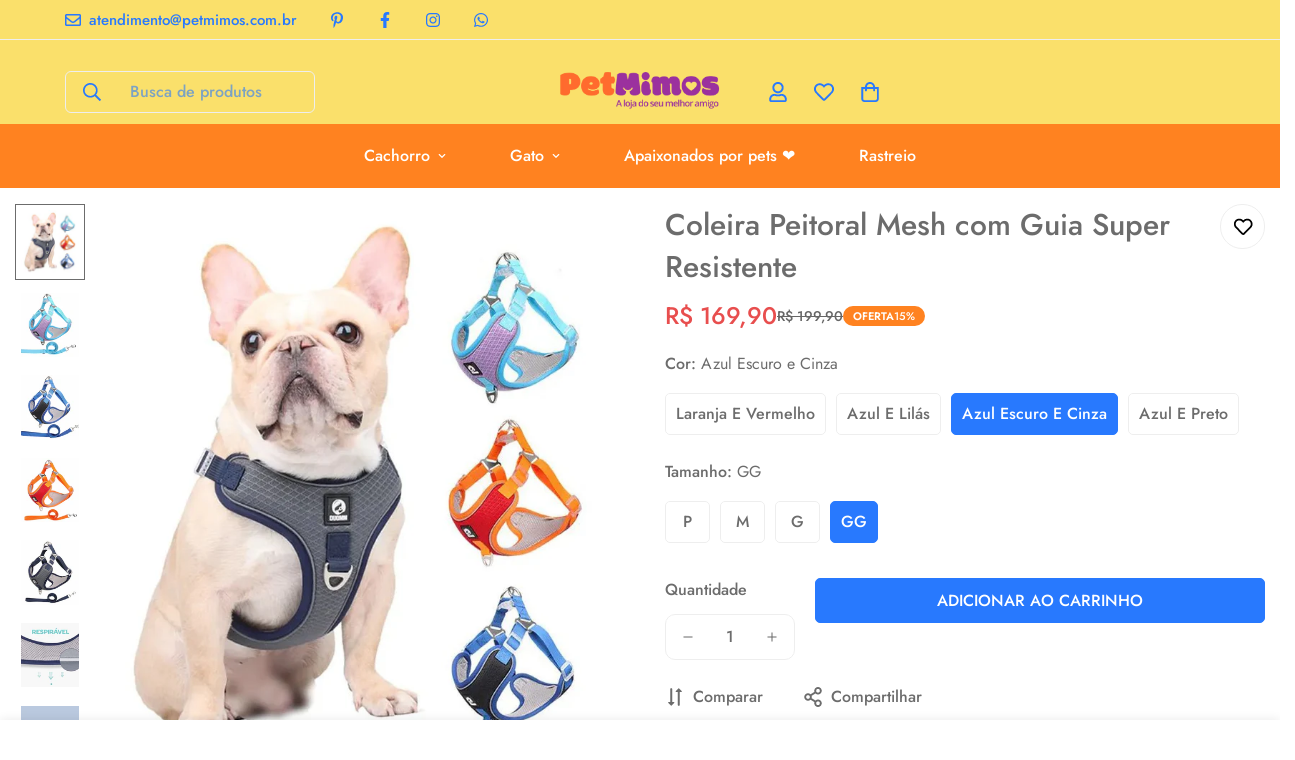

--- FILE ---
content_type: text/html; charset=utf-8
request_url: https://www.petmimos.com.br/products/coleira-peitoral-mesh-com-guia-super-resistente?variant=41896772894916
body_size: 71444
content:

<!doctype html>
<html
  class="no-js  m:overflow-hidden"
  lang="pt-BR"
  data-template="product"
  
>
  <head>


    <!-- Google Tag Manager -->
<script>(function(w,d,s,l,i){w[l]=w[l]||[];w[l].push({'gtm.start':
new Date().getTime(),event:'gtm.js'});var f=d.getElementsByTagName(s)[0],
j=d.createElement(s),dl=l!='dataLayer'?'&l='+l:'';j.async=true;j.src=
'https://www.googletagmanager.com/gtm.js?id='+i+dl;f.parentNode.insertBefore(j,f);
})(window,document,'script','dataLayer','GTM-M2JC38B');</script>
<!-- End Google Tag Manager -->

    
    <meta name="google-site-verification" content="8ZfwKxBJtGzkMTbElIJ6ZB-ufBLUjBdabfuYYvccAHU" />
    <meta charset="utf-8">
    <meta http-equiv="X-UA-Compatible" content="IE=edge">
    <meta name="viewport" content="width=device-width, initial-scale=1, maximum-scale=1.0, user-scalable=0">
    <meta name="theme-color" content=""><link rel="canonical" href="https://www.petmimos.com.br/products/coleira-peitoral-mesh-com-guia-super-resistente">
<link href="//www.petmimos.com.br/cdn/shop/t/45/assets/grid.css?v=181248091675205427151763665371" rel="stylesheet" type="text/css" media="all" />
<link href="//www.petmimos.com.br/cdn/shop/t/45/assets/base.css?v=30070206420595662241763665336" rel="stylesheet" type="text/css" media="all" />
<link href="//www.petmimos.com.br/cdn/shop/t/45/assets/modules.css?v=94926408814540593091763665382" rel="stylesheet" type="text/css" media="all" />
<link href="//www.petmimos.com.br/cdn/shop/t/45/assets/vendor.css?v=169487054615857650421763665417" rel="stylesheet" type="text/css" media="all" />


<link rel="preconnect" href="https://cdn.shopify.com" crossorigin>
<link href="//www.petmimos.com.br/cdn/shop/t/45/assets/vendor.min.js?v=116216254961425854671763665418" as="script" rel="preload">

<link rel="icon" type="image/png" href="//www.petmimos.com.br/cdn/shop/files/favicon-32x32_f48e2e95-2164-4d06-8648-0d10888378cd.png?crop=center&height=32&v=1732805878&width=32"><meta property="og:site_name" content="PetMimos">
<meta property="og:url" content="https://www.petmimos.com.br/products/coleira-peitoral-mesh-com-guia-super-resistente">

<meta property="og:type" content="product">

<meta property="og:image" content="http://www.petmimos.com.br/cdn/shop/products/coleira-peitoral-mesh-com-guia-respiravel-super-resistente-739127.webp?v=1677507480">
<meta property="og:image:secure_url" content="https://www.petmimos.com.br/cdn/shop/products/coleira-peitoral-mesh-com-guia-respiravel-super-resistente-739127.webp?v=1677507480">
<meta property="og:image:width" content="790">
<meta property="og:image:height" content="876"><meta property="og:price:amount" content="169,90">
<meta property="og:price:currency" content="BRL"><meta name="twitter:card" content="summary_large_image">
<meta name="twitter:title" content="Coleira Peitoral Mesh com Guia Super Resistente – PetMimos">
<meta name="twitter:description" content="Coleira Peitoral Mesh com Guia Super Resistente, macia com malha respirável e muito confortável para o seu pet usar.">

<style>
  @font-face {  font-family: M-Heading-Font;  font-weight:300;  src: url(https://cdn.shopify.com/s/files/1/0561/2742/2636/files/Jost-Light.ttf?v=1618297125);  font-display: swap;}@font-face {  font-family: M-Heading-Font;  font-weight:400;  src: url(https://cdn.shopify.com/s/files/1/0561/2742/2636/files/Jost-Regular.ttf?v=1618297125);  font-display: swap;}@font-face {  font-family: M-Heading-Font;  font-weight:500;  src: url(https://cdn.shopify.com/s/files/1/0561/2742/2636/files/Jost-Medium.ttf?v=1618297125);  font-display: swap;}@font-face {  font-family: M-Heading-Font;  font-weight:600;  src: url(https://cdn.shopify.com/s/files/1/0561/2742/2636/files/Jost-SemiBold.ttf?v=1618297125);  font-display: swap;}@font-face {  font-family: M-Heading-Font;  font-weight:700;  src: url(https://cdn.shopify.com/s/files/1/0561/2742/2636/files/Jost-Bold.ttf?v=1618297125);  font-display: swap;}:root {  --font-stack-header: 'M-Heading-Font';  --font-weight-header: 500;}@font-face {  font-family: M-Body-Font;  font-weight:300;  src: url(https://cdn.shopify.com/s/files/1/0561/2742/2636/files/Jost-Light.ttf?v=1618297125);  font-display: swap;}@font-face {  font-family: M-Body-Font;  font-weight:400;  src: url(https://cdn.shopify.com/s/files/1/0561/2742/2636/files/Jost-Regular.ttf?v=1618297125);  font-display: swap;}@font-face {  font-family: M-Body-Font;  font-weight:500;  src: url(https://cdn.shopify.com/s/files/1/0561/2742/2636/files/Jost-Medium.ttf?v=1618297125);  font-display: swap;}@font-face {  font-family: M-Body-Font;  font-weight:600;  src: url(https://cdn.shopify.com/s/files/1/0561/2742/2636/files/Jost-SemiBold.ttf?v=1618297125);  font-display: swap;}@font-face {  font-family: M-Body-Font;  font-weight:700;  src: url(https://cdn.shopify.com/s/files/1/0561/2742/2636/files/Jost-Bold.ttf?v=1618297125);  font-display: swap;}:root {  --font-stack-body: 'M-Body-Font';  --font-weight-body: 500;;}
</style>
<style>
  html {
    font-size: calc(var(--font-base-size, 16) * 1px);
    -webkit-font-smoothing: antialiased;
    height: 100%;
    scroll-behavior: smooth;
  }
  body {
    margin: 0;
    font-family: var(--font-stack-body);
    font-weight: var(--font-weight-body);
    font-style: var(--font-style-body);
    color: rgb(var(--color-foreground));
    font-size: calc(var(--font-base-size, 16) * 1px);
    line-height: calc(var(--base-line-height) * 1px);
    background-color: rgb(var(--color-background));
    position: relative;
    min-height: 100%;
  }

  body,
  html {
    overflow-x: hidden;
  }

  html.prevent-scroll,
  html.prevent-scroll body {
    height: auto;
    overflow: hidden;
  }

  html.prevent-scroll {
    padding-right: var(--m-scrollbar-width);
  }

  h1,
  h2,
  h3,
  h4,
  h5,
  h6 {
    font-family: var(--font-stack-header);
    font-weight: var(--font-weight-header);
    font-style: var(--font-style-header);
    color: rgb(var(--color-heading));
    line-height: normal;
    letter-spacing: var(--heading-letter-spacing);
  }
  h1,
  .h1 {
    font-size: calc(((var(--font-h1-mobile)) / (var(--font-base-size))) * 1rem);
    line-height: 1.278;
  }

  h2,
  .h2 {
    font-size: calc(((var(--font-h2-mobile)) / (var(--font-base-size))) * 1rem);
    line-height: 1.267;
  }

  h3,
  .h3 {
    font-size: calc(((var(--font-h3-mobile)) / (var(--font-base-size))) * 1rem);
    line-height: 1.36;
  }

  h4,
  .h4 {
    font-size: calc(((var(--font-h4-mobile)) / (var(--font-base-size))) * 1rem);
    line-height: 1.4;
  }

  h5,
  .h5 {
    font-size: calc(((var(--font-h5-mobile)) / (var(--font-base-size))) * 1rem);
    line-height: 1.5;
  }

  h6,
  .h6 {
    font-size: calc(((var(--font-h6-mobile)) / (var(--font-base-size))) * 1rem);
    line-height: 1.5;
  }

  @media only screen and (min-width: 768px) {
    .h1,
    h1 {
      font-size: calc(((var(--font-h1-tablet)) / (var(--font-base-size))) * 1rem);
      line-height: 1.238;
    }
    .h2,
    h2 {
      font-size: calc(((var(--font-h2-tablet)) / (var(--font-base-size))) * 1rem);
      line-height: 1.235;
    }
    h3,
    .h3 {
      font-size: calc(((var(--font-h3-tablet)) / (var(--font-base-size))) * 1rem);
      line-height: 1.36;
    }
    h4,
    .h4 {
      font-size: calc(((var(--font-h4-tablet)) / (var(--font-base-size))) * 1rem);
      line-height: 1.4;
    }
  }

  @media only screen and (min-width: 1280px) {
    .h1,
    h1 {
      font-size: calc(((var(--font-h1-desktop)) / (var(--font-base-size))) * 1rem);
      line-height: 1.167;
    }
    .h2,
    h2 {
      font-size: calc(((var(--font-h2-desktop)) / (var(--font-base-size))) * 1rem);
      line-height: 1.238;
    }
    h3,
    .h3 {
      font-size: calc(((var(--font-h3-desktop)) / (var(--font-base-size))) * 1rem);
      line-height: 1.278;
    }
    h4,
    .h4 {
      font-size: calc(((var(--font-h4-desktop)) / (var(--font-base-size))) * 1rem);
      line-height: 1.333;
    }
    h5,
    .h5 {
      font-size: calc(((var(--font-h5-desktop)) / (var(--font-base-size))) * 1rem);
    }
    h6,
    .h6 {
      font-size: calc(((var(--font-h6-desktop)) / (var(--font-base-size))) * 1rem);
    }
  }
  [style*='--aspect-ratio'] {
    position: relative;
    overflow: hidden;
  }
  [style*='--aspect-ratio']:before {
    display: block;
    width: 100%;
    content: '';
    height: 0px;
  }
  [style*='--aspect-ratio'] > *:first-child {
    top: 0;
    left: 0;
    right: 0;
    position: absolute !important;
    object-fit: cover;
    width: 100%;
    height: 100%;
  }
  [style*='--aspect-ratio']:before {
    padding-top: calc(100% / (0.0001 + var(--aspect-ratio, 16/9)));
  }
  @media (max-width: 767px) {
    [style*='--aspect-ratio']:before {
      padding-top: calc(100% / (0.0001 + var(--aspect-ratio-mobile, var(--aspect-ratio, 16/9))));
    }
  }
  .swiper-wrapper {
    display: flex;
  }
  .swiper-container:not(.swiper-container-initialized) .swiper-slide {
    width: calc(100% / var(--items, 1));
    flex: 0 0 auto;
  }
  @media (max-width: 1023px) {
    .swiper-container:not(.swiper-container-initialized) .swiper-slide {
      min-width: 40vw;
      flex: 0 0 auto;
    }
  }
  @media (max-width: 767px) {
    .swiper-container:not(.swiper-container-initialized) .swiper-slide {
      min-width: 66vw;
      flex: 0 0 auto;
    }
  }
</style>

    

    <link href="//www.petmimos.com.br/cdn/shop/t/45/assets/grid.css?v=181248091675205427151763665371" rel="stylesheet" type="text/css" media="all" />
    <link href="//www.petmimos.com.br/cdn/shop/t/45/assets/base.css?v=30070206420595662241763665336" rel="stylesheet" type="text/css" media="all" />
    <link href="//www.petmimos.com.br/cdn/shop/t/45/assets/modules.css?v=94926408814540593091763665382" rel="stylesheet" type="text/css" media="all" />

    
<style data-shopify>
:root,.m-color-default {
   		--color-background: 255,255,255;
      --color-background-secondary: 245,245,245;
   		
  		--gradient-background: #ffffff;
   		
   		--color-foreground: 108,108,108;
   		--color-foreground-secondary: 102,102,102;
  	--color-heading: 108,108,108;
   		--color-button: 40,121,254;
   		--color-button-text: 255,255,255;
   		--color-outline-button: 40,121,254;
  	--color-button-hover: 40, 121, 254;
  	--color-button-text-hover: 255, 255, 255;
   		--color-border: 238,238,238;
   		--color-price-sale: 232,78,78;
   		--color-price-regular: 108,108,108;
   		--color-form-field: 255,255,255;
   		--color-form-field-text: 108,108,108;
   		--color-tooltip: 108,108,108;
   		--color-tooltip-text: 255,255,255;
   	}
   
.m-color-dark {
   		--color-background: 0,0,0;
      --color-background-secondary: 245,245,245;
   		
  		--gradient-background: #000000;
   		
   		--color-foreground: 255,255,255;
   		--color-foreground-secondary: 201,201,201;
  	--color-heading: 255,255,255;
   		--color-button: 255,255,255;
   		--color-button-text: 34,34,34;
   		--color-outline-button: 255,255,255;
  	--color-button-hover: 255, 255, 255;
  	--color-button-text-hover: 34, 34, 34;
   		--color-border: 75,75,75;
   		--color-price-sale: 232,78,78;
   		--color-price-regular: 255,255,255;
   		--color-form-field: 255,255,255;
   		--color-form-field-text: 34,34,34;
   		--color-tooltip: 255,255,255;
   		--color-tooltip-text: 34,34,34;
   	}
   
.m-color-footer {
   		--color-background: 245,245,245;
      --color-background-secondary: 245,245,245;
   		
  		--gradient-background: #f5f5f5;
   		
   		--color-foreground: 0,0,0;
   		--color-foreground-secondary: 102,102,102;
  	--color-heading: 34,34,34;
   		--color-button: 34,34,34;
   		--color-button-text: 255,255,255;
   		--color-outline-button: 34,34,34;
  	--color-button-hover: 34, 34, 34;
  	--color-button-text-hover: 255, 255, 255;
   		--color-border: 222,222,222;
   		--color-price-sale: 232,78,78;
   		--color-price-regular: 0,0,0;
   		--color-form-field: 255,255,255;
   		--color-form-field-text: 0,0,0;
   		--color-tooltip: 34,34,34;
   		--color-tooltip-text: 255,255,255;
   	}
   
.m-color-badge-hot {
   		--color-background: 245,245,245;
      --color-background-secondary: 245,245,245;
   		
  		--gradient-background: #f5f5f5;
   		
   		--color-foreground: 108,108,108;
   		--color-foreground-secondary: 108,108,108;
  	--color-heading: 40,121,254;
   		--color-button: 40,121,254;
   		--color-button-text: 108,108,108;
   		--color-outline-button: 40,121,254;
  	--color-button-hover: 40, 121, 254;
  	--color-button-text-hover: 108, 108, 108;
   		--color-border: 222,222,222;
   		--color-price-sale: 255,255,255;
   		--color-price-regular: 255,255,255;
   		--color-form-field: 255,255,255;
   		--color-form-field-text: 108,108,108;
   		--color-tooltip: 255,255,255;
   		--color-tooltip-text: 108,108,108;
   	}
   
.m-color-badge-new {
   		--color-background: 152,216,202;
      --color-background-secondary: 245,245,245;
   		
  		--gradient-background: #98d8ca;
   		
   		--color-foreground: 255,255,255;
   		--color-foreground-secondary: 255,255,255;
  	--color-heading: 255,255,255;
   		--color-button: 255,255,255;
   		--color-button-text: 34,34,34;
   		--color-outline-button: 255,255,255;
  	--color-button-hover: 255, 255, 255;
  	--color-button-text-hover: 34, 34, 34;
   		--color-border: 222,222,222;
   		--color-price-sale: 255,255,255;
   		--color-price-regular: 255,255,255;
   		--color-form-field: 255,255,255;
   		--color-form-field-text: 0,0,0;
   		--color-tooltip: 255,255,255;
   		--color-tooltip-text: 34,34,34;
   	}
   
.m-color-badge-sale {
   		--color-background: 255,130,32;
      --color-background-secondary: 245,245,245;
   		
  		--gradient-background: #ff8220;
   		
   		--color-foreground: 255,255,255;
   		--color-foreground-secondary: 40,121,254;
  	--color-heading: 40,121,254;
   		--color-button: 255,255,255;
   		--color-button-text: 34,34,34;
   		--color-outline-button: 255,255,255;
  	--color-button-hover: 255, 255, 255;
  	--color-button-text-hover: 34, 34, 34;
   		--color-border: 222,222,222;
   		--color-price-sale: 255,255,255;
   		--color-price-regular: 255,255,255;
   		--color-form-field: 255,255,255;
   		--color-form-field-text: 0,0,0;
   		--color-tooltip: 255,255,255;
   		--color-tooltip-text: 34,34,34;
   	}
   
.m-color-scheme-5304c2b9-7b4b-4269-a8ea-5a39a5fe7441 {
   		--color-background: 250,224,107;
      --color-background-secondary: 255,255,255;
   		
  		--gradient-background: #fae06b;
   		
   		--color-foreground: 40,121,254;
   		--color-foreground-secondary: 40,121,254;
  	--color-heading: 40,121,254;
   		--color-button: 255,130,32;
   		--color-button-text: 255,255,255;
   		--color-outline-button: 255,255,255;
  	--color-button-hover: 255, 130, 32;
  	--color-button-text-hover: 255, 255, 255;
   		--color-border: 238,238,238;
   		--color-price-sale: 232,78,78;
   		--color-price-regular: 255,255,255;
   		--color-form-field: 255,130,32;
   		--color-form-field-text: 255,255,255;
   		--color-tooltip: 255,130,32;
   		--color-tooltip-text: 255,255,255;
   	}
   
.m-color-scheme-261b7ee5-a837-4b09-984c-41ab79df2985 {
   		--color-background: 250,224,107;
      --color-background-secondary: 245,245,245;
   		
  		--gradient-background: #fae06b;
   		
   		--color-foreground: 40,121,254;
   		--color-foreground-secondary: 40,121,254;
  	--color-heading: 40,121,254;
   		--color-button: 40,121,254;
   		--color-button-text: 255,255,255;
   		--color-outline-button: 40,121,254;
  	--color-button-hover: 34, 34, 34;
  	--color-button-text-hover: 255, 255, 255;
   		--color-border: 238,238,238;
   		--color-price-sale: 232,78,78;
   		--color-price-regular: 0,0,0;
   		--color-form-field: 255,255,255;
   		--color-form-field-text: 0,0,0;
   		--color-tooltip: 34,34,34;
   		--color-tooltip-text: 255,255,255;
   	}
   
.m-color-scheme-9253562f-67c7-4dd3-be3c-d45b062b5ace {
   		--color-background: 128,51,140;
      --color-background-secondary: 245,245,245;
   		
  		--gradient-background: #80338c;
   		
   		--color-foreground: 255,255,255;
   		--color-foreground-secondary: 102,102,102;
  	--color-heading: 108,108,108;
   		--color-button: 40,121,254;
   		--color-button-text: 255,255,255;
   		--color-outline-button: 40,121,254;
  	--color-button-hover: 40, 121, 254;
  	--color-button-text-hover: 255, 255, 255;
   		--color-border: 238,238,238;
   		--color-price-sale: 232,78,78;
   		--color-price-regular: 108,108,108;
   		--color-form-field: 255,255,255;
   		--color-form-field-text: 108,108,108;
   		--color-tooltip: 108,108,108;
   		--color-tooltip-text: 255,255,255;
   	}
   
   .m-color-default, .m-color-dark, .m-color-footer, .m-color-badge-hot, .m-color-badge-new, .m-color-badge-sale, .m-color-scheme-5304c2b9-7b4b-4269-a8ea-5a39a5fe7441, .m-color-scheme-261b7ee5-a837-4b09-984c-41ab79df2985, .m-color-scheme-9253562f-67c7-4dd3-be3c-d45b062b5ace {
   	color: rgb(var(--color-foreground));
   	background-color: rgb(var(--color-background));
   }:root {      /* ANIMATIONS */   	--m-duration-short: .1s;      --m-duration-default: .25s;      --m-duration-long: .5s;      --m-duration-image: .65s;      --m-duration-animate: 1s;      --m-animation-duration: 600ms;      --m-animation-fade-in-up: m-fade-in-up var(--m-animation-duration) cubic-bezier(0, 0, 0.3, 1) forwards;      --m-animation-fade-in-left: m-fade-in-left var(--m-animation-duration) cubic-bezier(0, 0, 0.3, 1) forwards;      --m-animation-fade-in-right: m-fade-in-right var(--m-animation-duration) cubic-bezier(0, 0, 0.3, 1) forwards;      --m-animation-fade-in-left-rtl: m-fade-in-left-rtl var(--m-animation-duration) cubic-bezier(0, 0, 0.3, 1) forwards;      --m-animation-fade-in-right-rtl: m-fade-in-right-rtl var(--m-animation-duration) cubic-bezier(0, 0, 0.3, 1) forwards;      --m-animation-fade-in: m-fade-in calc(var(--m-animation-duration) * 2) cubic-bezier(0, 0, 0.3, 1);      --m-animation-zoom-fade: m-zoom-fade var(--m-animation-duration) ease forwards;   	/* BODY */   	--base-line-height: 26;  /* INPUTS */  --inputs-border-width: 1px;   	--inputs-radius: 10px;   	/* BUTTON */   	--btn-letter-spacing: 0px;   	--btn-border-radius: 5px;   	--btn-border-width: 1px;   	--btn-line-height: 23px;   	   	--btn-text-transform: uppercase;   	   	/* COUNT BUBBLE */   	--color-cart-wishlist-count: #ffffff;   	--bg-cart-wishlist-count: #da3f3f;   	/* OVERLAY */   	--color-image-overlay: #000000;   	--opacity-image-overlay: 0.2;   	/* Notification */   	--color-success: 58,135,53;   	--color-warning: 210,134,26;     --color-error: 218, 63, 63;     --color-error-bg: #fbeaea;     --color-warning-bg: #faecd7;     --color-success-bg: #d1eccf;   	/* CUSTOM COLOR */   	--text-black: 0,0,0;   	--text-white: 255,255,255;   	--bg-black: 0,0,0;   	--bg-white: 255,255,255;   	--rounded-full: 9999px;   	--bg-card-placeholder: rgba(243,243,243,1);   	--arrow-select-box: url(//www.petmimos.com.br/cdn/shop/t/45/assets/ar-down.svg?v=92728264558441377851763665332);   	/* FONT SIZES */   	--font-base-size: 16;   	--font-btn-size: 16px;   	--font-btn-weight: 500;   	--font-h1-desktop: 50;   	--font-h1-tablet: 35;   	--font-h1-mobile: 30;   	--font-h2-desktop: 40;   	--font-h2-tablet: 32;   	--font-h2-mobile: 28;   	--font-h3-desktop: 36;   	--font-h3-tablet: 28;   	--font-h3-mobile: 25;   	--font-h4-desktop: 24;   	--font-h4-tablet: 19;   	--font-h4-mobile: 19;   	--font-h5-desktop: 18;   	--font-h5-mobile: 16;   	--font-h6-desktop: 16;   	--font-h6-mobile: 16;   	--heading-letter-spacing: 0px;  --arrow-down-url: url(//www.petmimos.com.br/cdn/shop/t/45/assets/arrow-down.svg?v=157552497485556416461763665333);  --arrow-down-white-url: url(//www.petmimos.com.br/cdn/shop/t/45/assets/arrow-down-white.svg?v=70535736727834135531763665332);  --product-title-line-clamp: unset;   	--spacing-sections-desktop: 0px;      --spacing-sections-laptop: 0px;      --spacing-sections-tablet: 0px;      --spacing-sections-mobile: 0px;   	/* LAYOUT */   	--container-width: 1280px;  --fluid-container-width: 1620px;  --fluid-container-offset: 65px;   }
</style><link rel="stylesheet" href="//www.petmimos.com.br/cdn/shop/t/45/assets/search.css?v=144183682778263898701763665402" media="print" onload="this.media='all'">
<link rel="stylesheet" href="//www.petmimos.com.br/cdn/shop/t/45/assets/cart.css?v=15363105844337415611763665341" media="print" onload="this.media='all'">

<noscript><link href="//www.petmimos.com.br/cdn/shop/t/45/assets/search.css?v=144183682778263898701763665402" rel="stylesheet" type="text/css" media="all" /></noscript>
<noscript><link href="//www.petmimos.com.br/cdn/shop/t/45/assets/cart.css?v=15363105844337415611763665341" rel="stylesheet" type="text/css" media="all" /></noscript><link href="//www.petmimos.com.br/cdn/shop/t/45/assets/vendor.css?v=169487054615857650421763665417" rel="stylesheet" type="text/css" media="all" /><link rel="stylesheet" href="//www.petmimos.com.br/cdn/shop/t/45/assets/custom-style.css?v=169536396767140082761763665357" media="print" onload="this.media='all'">
<link rel="stylesheet" href="//www.petmimos.com.br/cdn/shop/t/45/assets/custom.css?v=111603181540343972631763665439" media="print" onload="this.media='all'">
<noscript><link href="//www.petmimos.com.br/cdn/shop/t/45/assets/custom-style.css?v=169536396767140082761763665357" rel="stylesheet" type="text/css" media="all" /></noscript>
<noscript><link href="//www.petmimos.com.br/cdn/shop/t/45/assets/custom.css?v=111603181540343972631763665439" rel="stylesheet" type="text/css" media="all" /></noscript><style data-shopify>.m-header__desktop {  padding-top: 20px;}.m-footer {  border-top: 1px solid var(--color-border);}.m-footer--block-newsletter-desc {  margin-bottom: 12px;}@media (min-width: 1280px) {  .m-footer .m-footer--block-newsletter .m-footer--block-title {    font-size: 36px;    line-height: 52px;    font-weight: 400;  }  .m-footer--block-newsletter-desc {    margin-bottom: 36px;  }}
</style>


<script src="//www.petmimos.com.br/cdn/shop/t/45/assets/product-list.js?v=38604463736637050541763665394" defer="defer"></script>


    <script src="//www.petmimos.com.br/cdn/shop/t/45/assets/vendor.min.js?v=116216254961425854671763665418" defer="defer"></script>
    <script src="//www.petmimos.com.br/cdn/shop/t/45/assets/theme-global.js?v=60331002679407391501763665414" defer="defer"></script><script>window.performance && window.performance.mark && window.performance.mark('shopify.content_for_header.start');</script><meta name="facebook-domain-verification" content="n281jry5w6tfo1mfhxnpb3p2t7iymb">
<meta id="shopify-digital-wallet" name="shopify-digital-wallet" content="/7393837141/digital_wallets/dialog">
<link rel="alternate" type="application/json+oembed" href="https://www.petmimos.com.br/products/coleira-peitoral-mesh-com-guia-super-resistente.oembed">
<script async="async" src="/checkouts/internal/preloads.js?locale=pt-BR"></script>
<script id="shopify-features" type="application/json">{"accessToken":"57ee4d26d1bae32fc72975c90553c2a2","betas":["rich-media-storefront-analytics"],"domain":"www.petmimos.com.br","predictiveSearch":true,"shopId":7393837141,"locale":"pt-br"}</script>
<script>var Shopify = Shopify || {};
Shopify.shop = "petmimos.myshopify.com";
Shopify.locale = "pt-BR";
Shopify.currency = {"active":"BRL","rate":"1.0"};
Shopify.country = "BR";
Shopify.theme = {"name":"petmimos-2025","id":148394508484,"schema_name":"Minimog - OS 2.0","schema_version":"5.0.1","theme_store_id":null,"role":"main"};
Shopify.theme.handle = "null";
Shopify.theme.style = {"id":null,"handle":null};
Shopify.cdnHost = "www.petmimos.com.br/cdn";
Shopify.routes = Shopify.routes || {};
Shopify.routes.root = "/";</script>
<script type="module">!function(o){(o.Shopify=o.Shopify||{}).modules=!0}(window);</script>
<script>!function(o){function n(){var o=[];function n(){o.push(Array.prototype.slice.apply(arguments))}return n.q=o,n}var t=o.Shopify=o.Shopify||{};t.loadFeatures=n(),t.autoloadFeatures=n()}(window);</script>
<script id="shop-js-analytics" type="application/json">{"pageType":"product"}</script>
<script defer="defer" async type="module" src="//www.petmimos.com.br/cdn/shopifycloud/shop-js/modules/v2/client.init-shop-cart-sync_CU2ftdlJ.pt-BR.esm.js"></script>
<script defer="defer" async type="module" src="//www.petmimos.com.br/cdn/shopifycloud/shop-js/modules/v2/chunk.common_Bd5PC-Gb.esm.js"></script>
<script defer="defer" async type="module" src="//www.petmimos.com.br/cdn/shopifycloud/shop-js/modules/v2/chunk.modal_CNYWjkPA.esm.js"></script>
<script type="module">
  await import("//www.petmimos.com.br/cdn/shopifycloud/shop-js/modules/v2/client.init-shop-cart-sync_CU2ftdlJ.pt-BR.esm.js");
await import("//www.petmimos.com.br/cdn/shopifycloud/shop-js/modules/v2/chunk.common_Bd5PC-Gb.esm.js");
await import("//www.petmimos.com.br/cdn/shopifycloud/shop-js/modules/v2/chunk.modal_CNYWjkPA.esm.js");

  window.Shopify.SignInWithShop?.initShopCartSync?.({"fedCMEnabled":true,"windoidEnabled":true});

</script>
<script>(function() {
  var isLoaded = false;
  function asyncLoad() {
    if (isLoaded) return;
    isLoaded = true;
    var urls = ["https:\/\/cdncozyantitheft.addons.business\/js\/script_tags\/petmimos\/yY6K2f7TIv0aoPTMzTkp37LiQLd3U1tw.js?shop=petmimos.myshopify.com","https:\/\/cdn2.ryviu.com\/v\/static\/js\/app.js?shop=petmimos.myshopify.com","https:\/\/api.fastbundle.co\/scripts\/src.js?shop=petmimos.myshopify.com","https:\/\/api.fastbundle.co\/scripts\/script_tag.js?shop=petmimos.myshopify.com","https:\/\/cdn.hextom.com\/js\/ultimatesalesboost.js?shop=petmimos.myshopify.com"];
    for (var i = 0; i < urls.length; i++) {
      var s = document.createElement('script');
      s.type = 'text/javascript';
      s.async = true;
      s.src = urls[i];
      var x = document.getElementsByTagName('script')[0];
      x.parentNode.insertBefore(s, x);
    }
  };
  if(window.attachEvent) {
    window.attachEvent('onload', asyncLoad);
  } else {
    window.addEventListener('load', asyncLoad, false);
  }
})();</script>
<script id="__st">var __st={"a":7393837141,"offset":-10800,"reqid":"dcb9526b-2a38-42ec-bf64-a4ffc468125e-1769501670","pageurl":"www.petmimos.com.br\/products\/coleira-peitoral-mesh-com-guia-super-resistente?variant=41896772894916","u":"5cc2ec931bb6","p":"product","rtyp":"product","rid":7273176596676};</script>
<script>window.ShopifyPaypalV4VisibilityTracking = true;</script>
<script id="captcha-bootstrap">!function(){'use strict';const t='contact',e='account',n='new_comment',o=[[t,t],['blogs',n],['comments',n],[t,'customer']],c=[[e,'customer_login'],[e,'guest_login'],[e,'recover_customer_password'],[e,'create_customer']],r=t=>t.map((([t,e])=>`form[action*='/${t}']:not([data-nocaptcha='true']) input[name='form_type'][value='${e}']`)).join(','),a=t=>()=>t?[...document.querySelectorAll(t)].map((t=>t.form)):[];function s(){const t=[...o],e=r(t);return a(e)}const i='password',u='form_key',d=['recaptcha-v3-token','g-recaptcha-response','h-captcha-response',i],f=()=>{try{return window.sessionStorage}catch{return}},m='__shopify_v',_=t=>t.elements[u];function p(t,e,n=!1){try{const o=window.sessionStorage,c=JSON.parse(o.getItem(e)),{data:r}=function(t){const{data:e,action:n}=t;return t[m]||n?{data:e,action:n}:{data:t,action:n}}(c);for(const[e,n]of Object.entries(r))t.elements[e]&&(t.elements[e].value=n);n&&o.removeItem(e)}catch(o){console.error('form repopulation failed',{error:o})}}const l='form_type',E='cptcha';function T(t){t.dataset[E]=!0}const w=window,h=w.document,L='Shopify',v='ce_forms',y='captcha';let A=!1;((t,e)=>{const n=(g='f06e6c50-85a8-45c8-87d0-21a2b65856fe',I='https://cdn.shopify.com/shopifycloud/storefront-forms-hcaptcha/ce_storefront_forms_captcha_hcaptcha.v1.5.2.iife.js',D={infoText:'Protegido por hCaptcha',privacyText:'Privacidade',termsText:'Termos'},(t,e,n)=>{const o=w[L][v],c=o.bindForm;if(c)return c(t,g,e,D).then(n);var r;o.q.push([[t,g,e,D],n]),r=I,A||(h.body.append(Object.assign(h.createElement('script'),{id:'captcha-provider',async:!0,src:r})),A=!0)});var g,I,D;w[L]=w[L]||{},w[L][v]=w[L][v]||{},w[L][v].q=[],w[L][y]=w[L][y]||{},w[L][y].protect=function(t,e){n(t,void 0,e),T(t)},Object.freeze(w[L][y]),function(t,e,n,w,h,L){const[v,y,A,g]=function(t,e,n){const i=e?o:[],u=t?c:[],d=[...i,...u],f=r(d),m=r(i),_=r(d.filter((([t,e])=>n.includes(e))));return[a(f),a(m),a(_),s()]}(w,h,L),I=t=>{const e=t.target;return e instanceof HTMLFormElement?e:e&&e.form},D=t=>v().includes(t);t.addEventListener('submit',(t=>{const e=I(t);if(!e)return;const n=D(e)&&!e.dataset.hcaptchaBound&&!e.dataset.recaptchaBound,o=_(e),c=g().includes(e)&&(!o||!o.value);(n||c)&&t.preventDefault(),c&&!n&&(function(t){try{if(!f())return;!function(t){const e=f();if(!e)return;const n=_(t);if(!n)return;const o=n.value;o&&e.removeItem(o)}(t);const e=Array.from(Array(32),(()=>Math.random().toString(36)[2])).join('');!function(t,e){_(t)||t.append(Object.assign(document.createElement('input'),{type:'hidden',name:u})),t.elements[u].value=e}(t,e),function(t,e){const n=f();if(!n)return;const o=[...t.querySelectorAll(`input[type='${i}']`)].map((({name:t})=>t)),c=[...d,...o],r={};for(const[a,s]of new FormData(t).entries())c.includes(a)||(r[a]=s);n.setItem(e,JSON.stringify({[m]:1,action:t.action,data:r}))}(t,e)}catch(e){console.error('failed to persist form',e)}}(e),e.submit())}));const S=(t,e)=>{t&&!t.dataset[E]&&(n(t,e.some((e=>e===t))),T(t))};for(const o of['focusin','change'])t.addEventListener(o,(t=>{const e=I(t);D(e)&&S(e,y())}));const B=e.get('form_key'),M=e.get(l),P=B&&M;t.addEventListener('DOMContentLoaded',(()=>{const t=y();if(P)for(const e of t)e.elements[l].value===M&&p(e,B);[...new Set([...A(),...v().filter((t=>'true'===t.dataset.shopifyCaptcha))])].forEach((e=>S(e,t)))}))}(h,new URLSearchParams(w.location.search),n,t,e,['guest_login'])})(!0,!0)}();</script>
<script integrity="sha256-4kQ18oKyAcykRKYeNunJcIwy7WH5gtpwJnB7kiuLZ1E=" data-source-attribution="shopify.loadfeatures" defer="defer" src="//www.petmimos.com.br/cdn/shopifycloud/storefront/assets/storefront/load_feature-a0a9edcb.js" crossorigin="anonymous"></script>
<script data-source-attribution="shopify.dynamic_checkout.dynamic.init">var Shopify=Shopify||{};Shopify.PaymentButton=Shopify.PaymentButton||{isStorefrontPortableWallets:!0,init:function(){window.Shopify.PaymentButton.init=function(){};var t=document.createElement("script");t.src="https://www.petmimos.com.br/cdn/shopifycloud/portable-wallets/latest/portable-wallets.pt-br.js",t.type="module",document.head.appendChild(t)}};
</script>
<script data-source-attribution="shopify.dynamic_checkout.buyer_consent">
  function portableWalletsHideBuyerConsent(e){var t=document.getElementById("shopify-buyer-consent"),n=document.getElementById("shopify-subscription-policy-button");t&&n&&(t.classList.add("hidden"),t.setAttribute("aria-hidden","true"),n.removeEventListener("click",e))}function portableWalletsShowBuyerConsent(e){var t=document.getElementById("shopify-buyer-consent"),n=document.getElementById("shopify-subscription-policy-button");t&&n&&(t.classList.remove("hidden"),t.removeAttribute("aria-hidden"),n.addEventListener("click",e))}window.Shopify?.PaymentButton&&(window.Shopify.PaymentButton.hideBuyerConsent=portableWalletsHideBuyerConsent,window.Shopify.PaymentButton.showBuyerConsent=portableWalletsShowBuyerConsent);
</script>
<script data-source-attribution="shopify.dynamic_checkout.cart.bootstrap">document.addEventListener("DOMContentLoaded",(function(){function t(){return document.querySelector("shopify-accelerated-checkout-cart, shopify-accelerated-checkout")}if(t())Shopify.PaymentButton.init();else{new MutationObserver((function(e,n){t()&&(Shopify.PaymentButton.init(),n.disconnect())})).observe(document.body,{childList:!0,subtree:!0})}}));
</script>

<script>window.performance && window.performance.mark && window.performance.mark('shopify.content_for_header.end');</script>

    <script>
      document.documentElement.className = document.documentElement.className.replace('no-js', 'js');
      if (Shopify.designMode) {
        document.documentElement.classList.add('shopify-design-mode');
      }
    </script>
    <script>window.MinimogTheme = {};window.MinimogLibs = {};window.MinimogStrings = {  addToCart: "Adicionar ao carrinho",  soldOut: "Esgotado",  unavailable: "Indisponível",  inStock: "Em estoque",  lowStock: "Estoque baixo",  checkout: "Finalizar a compra",  viewCart: "Ver Carrinho",  cartRemove: "Retirar",  zipcodeValidate: "O CEP não pode ficar em branco",  noShippingRate: "Não há taxas de envio para o seu endereço.",  shippingRatesResult: "Encontramos {{count}} taxa(s) de envio para o seu endereço",  recommendTitle: "Recomendação para você",  shipping: "Transporte",  add: "Adicionar",  itemAdded: "Produto adicionado ao carrinho com sucesso",  requiredField: "Por favor, preencha todos os campos obrigatórios (*) antes de Adicionar ao carrinho!",  hours: "Horas",  mins: "Minutos",  outOfStock: "Esgotado",  sold: "Vendido",  available: "Disponível",  preorder: "Pré-encomenda",  sold_out_items_message: "O produto já está esgotado.",  unitPrice: "Preço unitário",  unitPriceSeparator: "por",  cartError: "Ocorreu um erro ao atualizar o carrinho. Tente novamente.",  quantityError: "Não há itens suficientes disponíveis. Só [quantity] restou.",  selectVariant: "Selecione {{ option }}",  valideDateTimeDelivery: "Erro de entrega"};window.MinimogThemeStyles = {  product: "https://www.petmimos.com.br/cdn/shop/t/45/assets/product.css?v=72272065857782807411763665398",  productInventory: "https://www.petmimos.com.br/cdn/shop/t/45/assets/component-product-inventory.css?v=88639378430350830781763665354"};window.MinimogThemeScripts = {  productModel: "https://www.petmimos.com.br/cdn/shop/t/45/assets/product-model.js?v=5276547246141322051763665397",  productMedia: "https://www.petmimos.com.br/cdn/shop/t/45/assets/product-media.js?v=1306135781111659731763665396",  variantsPicker: "https://www.petmimos.com.br/cdn/shop/t/45/assets/variant-picker.js?v=157254683210140818361763665415",  instagram: "https://www.petmimos.com.br/cdn/shop/t/45/assets/instagram.js?v=64046573619295269931763665379",  parallax: "https://www.petmimos.com.br/cdn/shop/t/45/assets/simple-parallax.min.js?v=182369953962252222791763665405",  productInventory: "https://www.petmimos.com.br/cdn/shop/t/45/assets/product-inventory.js?v=149064016435747096101763665394"};window.MinimogSettings = {  design_mode: false,  requestPath: "\/products\/coleira-peitoral-mesh-com-guia-super-resistente",  template: "product",  templateName: "product",productHandle: "coleira-peitoral-mesh-com-guia-super-resistente",    productId: 7273176596676,currency_code: "BRL",  money_format: "R$ {{amount_with_comma_separator}}",  base_url: window.location.origin + Shopify.routes.root,  money_with_currency_format: "R$ {{amount_with_comma_separator}} BRL","filter_color1.png":"\/\/www.petmimos.com.br\/cdn\/shop\/t\/45\/assets\/filter_color1.png?v=81787020459133414561764058691","filter_color1":"gingham","filter_color2.png":"\/\/www.petmimos.com.br\/cdn\/shop\/t\/45\/assets\/filter_color2.png?v=180320753550414427191763665363","filter_color2":"flannel","filter_color3.png":"\/\/www.petmimos.com.br\/cdn\/shop\/t\/45\/assets\/filter_color3.png?v=7017","filter_color3":"floral",theme: {    id: 148394508484,    name: "petmimos-2025",    role: "main",    version: "5.0.1",    online_store_version: "2.0",    preview_url: "https://www.petmimos.com.br?preview_theme_id=148394508484",  },  shop_domain: "https:\/\/www.petmimos.com.br",  shop_locale: {    published: [{"shop_locale":{"locale":"pt-BR","enabled":true,"primary":true,"published":true}}],    current: "pt-BR",    primary: "pt-BR",  },  routes: {    root: "\/",    cart: "\/cart",    product_recommendations_url: "\/recommendations\/products",    cart_add_url: '/cart/add',    cart_change_url: '/cart/change',    cart_update_url: '/cart/update',    predictive_search_url: '/search/suggest',    search_url: '/search'  },  hide_unavailable_product_options: true,  pcard_image_ratio: "original",  cookie_consent_allow: "Allow cookies",  cookie_consent_message: "This website uses cookies to ensure you get the best experience on our website.",  cookie_consent_placement: "bottom",  cookie_consent_learnmore_link: "https:\/\/www.cookiesandyou.com\/",  cookie_consent_learnmore: "Learn more",  cookie_consent_theme: "black",  cookie_consent_decline: "Decline",  show_cookie_consent: false,  product_colors: "red: #FF6961,\nyellow: #FDDA76,\nblack: #000000,\nblack band: #000000,\nblue: #8DB4D2,\ngreen: #C1E1C1,\npurple: #B19CD9,\nsilver: #EEEEEF,\nwhite: #FFFFFF,\nbrown: #836953,\nlight brown: #B5651D,\ndark turquoise: #23cddc,\norange: #FFB347,\ntan: #E9D1BF,\nviolet: #B490B0,\npink: #FFD1DC,\ngrey: #E0E0E0,\nsky: #96BDC6,\npale leaf: #CCD4BF,\nlight blue: #b1c5d4,\ndark grey: #aca69f,\nbeige: #EBE6DB,\nbeige band: #EED9C4,\ndark blue: #063e66,\ncream: #FFFFCC,\nlight pink: #FBCFCD,\nmint: #bedce3,\ndark gray: #3A3B3C,\nrosy brown: #c4a287,\nlight grey:#D3D3D3,\ncopper: #B87333,\nrose gold: #ECC5C0,\nnight blue: #151B54,\ncoral: #FF7F50,\nlight purple: #C6AEC7",  use_ajax_atc: false,  discount_code_enable: false,  enable_cart_drawer: true,  pcard_show_lowest_prices: false,  date_now: "2026\/01\/27  5:14:00-0300 (-03)",  foxKitBaseUrl: "foxkit.app"};function __setSwatchesOptions() {
    try {
      MinimogSettings._colorSwatches = []
      MinimogSettings._imageSwatches = []

      MinimogSettings.product_colors
        .split(',').filter(Boolean)
        .forEach(colorSwatch => {
          const [key, value] = colorSwatch.split(':')
          MinimogSettings._colorSwatches.push({
            key: key.trim().toLowerCase(),
            value: value && value.trim() || ''
          })
        })

      Object.keys(MinimogSettings).forEach(key => {
        if (key.includes('filter_color') && !key.includes('.png')) {
          if (MinimogSettings[`${key}.png`]) {
            MinimogSettings._imageSwatches.push({
              key: MinimogSettings[key].toLowerCase(),
              value: MinimogSettings[`${key}.png`]
            })
          }
        }
      })
    } catch (e) {
      console.error('Failed to convert color/image swatch structure!', e)
    }
  }

  __setSwatchesOptions();
</script>

  <!-- BEGIN app block: shopify://apps/tinyseo/blocks/product-json-ld-embed/0605268f-f7c4-4e95-b560-e43df7d59ae4 -->
<!-- END app block --><!-- BEGIN app block: shopify://apps/ryviu-product-reviews-app/blocks/ryviu-js/807ad6ed-1a6a-4559-abea-ed062858d9da -->
<script>
  // RYVIU APP :: Settings
  var ryviu_global_settings = {"pt":"{\"review_widget\":{\"reviewTotalText\":\"An\u00e1lise\",\"reviewTotalTexts\":\"Resenhas\",\"reviewText\":\"revis\u00e3o\",\"reviewsText\":\"revis\u00f5es\",\"titleWrite\":\"Escreva um coment\u00e1rio\",\"titleCustomer\":\"Avalia\u00e7\u00f5es de clientes\",\"tstar5\":\"Excelente\",\"tstar4\":\"Boa\",\"tstar3\":\"M\u00e9dia\",\"tstar2\":\"Pobre\",\"tstar1\":\"Terr\u00edvel\",\"emptyDescription\":\"N\u00e3o h\u00e1 avalia\u00e7\u00f5es.\",\"noticeWriteFirst\":\"Seja o primeiro a\",\"filter_review\":\"Filtrar\",\"filter_photo\":\"Com fotos\",\"filter_replies\":\"Com respostas\",\"sortbyText\":\"Ordenar por\",\"latestText\":\"\u00daltimas\",\"oldestText\":\"Mais antigo\",\"imagesSortText\":\"Imagens\",\"defaultSortText\":\"Padr\u00e3o\",\"clearText\":\"Todos\",\"mostLikeSortText\":\"Mais curtidas\",\"showingText\":\"Mostrando\",\"ofText\":\"De\",\"byText\":\"Por\",\"customerPhotos\":\"Fotos do cliente\",\"average\":\"M\u00e9dia\",\"replyText\":\"resposta\",\"repliesText\":\"respostas\",\"hasOnly\":\"Tem um\",\"textVerified\":\"Comprador verificado\",\"ryplyText\":\"Coment\u00e1rios\",\"helpulText\":\"Isso \u00e9 \u00fatil?\",\"clear_all\":\"Limpar tudo\",\"filter_list\":\"Filtrar\",\"starsText\":\"Estrelas\",\"starText\":\"Estrela\",\"submitDoneText\":\"Sua avalia\u00e7\u00e3o foi enviada.\",\"submitErrorText\":\"N\u00e3o \u00e9 poss\u00edvel enviar sua avalia\u00e7\u00e3o.\",\"textNotFound\":\"Nenhum resultado encontrado.\",\"thankYou\":\"Obrigado!\",\"loadMore\":\"Carregue mais\",\"seeLess\":\"Veja menos\",\"seeMore\":\"Veja mais\"},\"form\":{\"titleForm\":\"Avalie nos\",\"titleFormReviewEmail\":\"Deixe um feedback\",\"titleWriteEmailForm\":\"Avalia\u00e7\u00e3o\",\"required\":\"Insira os campos obrigat\u00f3rios\",\"qualityText\":\"Qualidade*\",\"titleName\":\"Seu nome\",\"placeholderName\":\"Espa\u00e7o reservado para nome de campo de texto\",\"titleEmail\":\"Seu e-mail*\",\"placeholderEmail\":\"Espa\u00e7o reservado para e-mail para campo de texto\",\"titleSubject\":\"T\u00edtulo da avalia\u00e7\u00e3o\",\"placeholderSubject\":\"Espa\u00e7o reservado para t\u00edtulo do campo de texto\",\"titleMessenger\":\"Revise o conte\u00fado\",\"placeholderMessenger\":\"Espa\u00e7o reservado para conte\u00fado do campo de texto\",\"addPhotos\":\"Carregar fotos\",\"acceptFile\":\"Aceite .jpg, .png e no m\u00e1ximo 2 MB cada\",\"titleSubmit\":\"Envie sua avalia\u00e7\u00e3o\",\"productNotFound\":\"N\u00e3o encontrado\",\"titleReply\":\"Respostas\",\"titleReplyWrite\":\"Escreva uma resposta\",\"titleComment\":\"Comente\",\"placeholderCommentMessenger\":\"Escreva alguma coisa\",\"buttonReply\":\"Enviar\",\"buttonCancelReply\":\"Cancelar\",\"commentButton\":\"Comente\",\"replyIsunderReivew\":\"Sua resposta est\u00e1 sendo analisada.\",\"errorSentReply\":\"N\u00e3o \u00e9 poss\u00edvel enviar sua resposta.\"},\"questions\":{\"see_all\":\"Veja tudo\",\"titleCustomer\":\"Avalia\u00e7\u00f5es de clientes\",\"by_text\":\"Pergunte por\",\"on_text\":\"sobre\",\"answer_text\":\"Responda \u00e0 pergunta\",\"no_question\":\"Sem d\u00favida\",\"no_searched\":\"Nenhuma pergunta encontrada\",\"shop_owner\":\"Dono da loja\",\"input_text\":\"Tem uma pergunta? Procure respostas\",\"community_text\":\"N\u00e3o v\u00ea o que voc\u00ea est\u00e1 procurando?\",\"ask_community_text\":\"Pergunte \u00e0 comunidade\",\"showing_text\":\"Mostrando\",\"of_text\":\"do\",\"questions_text\":\"perguntas\",\"question_text\":\"quest\u00e3o\",\"newest_text\":\"Mais recente\",\"helpful_text\":\"Mais \u00fatil\",\"title_form\":\"N\u00e3o v\u00ea o que voc\u00ea est\u00e1 procurando?\",\"des_form\":\"Deixe uma pergunta pergunte \u00e0 comunidade do formul\u00e1rio de ajuda!\",\"send_question_success\":\"Sua pergunta enviada\",\"send_question_error\":\"Sua pergunta n\u00e3o pode ser enviada\",\"name_form\":\"Seu nome\",\"placeholderName\":\"John Smith\",\"answered_question_text\":\"pergunta respondida\",\"answered_questions_text\":\"perguntas respondidas\",\"question_error_fill\":\"Por favor, preencha todos os campos antes de enviar sua resposta.\",\"title_answer_form\":\"Responda \u00e0 pergunta\",\"send_reply_success\":\"Sua resposta foi enviada ao dono da loja.\",\"send_reply_error\":\"Sua resposta n\u00e3o pode ser enviada\",\"question_answer_form\":\"Pergunta\",\"answer_form\":\"Sua resposta\",\"placeholder_answer_form\":\"Sua resposta \u00e9 obrigat\u00f3ria\",\"email_form\":\"Seu e-mail\",\"placeholderEmail\":\"example@yourdomain.com\",\"question_form\":\"Sua pergunta\",\"placeholder_question_form\":\"A pergunta \u00e9 um campo obrigat\u00f3rio!\",\"answer_error_fill\":\"Por favor, preencha todos os campos antes de enviar sua resposta.\",\"submit_answer_form\":\"Enviar resposta\",\"submit_form\":\"Envie uma pergunta\",\"totalAnswers\":\"Total\",\"answersText\":\"respostas\",\"answerText\":\"resposta\",\"voteText\":\"votar\",\"votesText\":\"vota\",\"sort_by\":\"Ordenar por\",\"no_answer\":\"Sem resposta\"}}","form":{"required":"Insira os campos obrigat\u00f3rios","addPhotos":"Carregar fotos","showTitle":true,"titleForm":"Avalie nos","titleName":"Seu nome","acceptFile":"Aceite .jpg, .png e no m\u00e1ximo 2 MB cada","colorInput":"#464646","colorTitle":"#696969","noticeName":"Your name is required field","titleEmail":"Seu e-mail*","titleReply":"Respostas","autoPublish":true,"buttonReply":"Enviar","colorNotice":"#dd2c00","colorSubmit":"#ffffff","noticeEmail":"Your email is required and valid email","qualityText":"Qualidade*","titleSubmit":"Envie sua avalia\u00e7\u00e3o","titleComment":"Comente","titleSubject":"T\u00edtulo da avalia\u00e7\u00e3o","titleSuccess":"Thank you! Your review is submited.","colorStarForm":"#ececec","commentButton":"Comente","noticeSubject":"Title is required field","showtitleForm":true,"errorSentReply":"N\u00e3o \u00e9 poss\u00edvel enviar sua resposta.","titleMessenger":"Revise o conte\u00fado","noticeMessenger":"Your review is required field","placeholderName":"Espa\u00e7o reservado para nome de campo de texto","productNotFound":"N\u00e3o encontrado","starActivecolor":"#fdbc00","titleReplyWrite":"Escreva uma resposta","backgroundSubmit":"#00aeef","placeholderEmail":"Espa\u00e7o reservado para e-mail para campo de texto","buttonCancelReply":"Cancelar","placeholderSubject":"Espa\u00e7o reservado para t\u00edtulo do campo de texto","replyIsunderReivew":"Sua resposta est\u00e1 sendo analisada.","titleWriteEmailForm":"Avalia\u00e7\u00e3o","placeholderMessenger":"Espa\u00e7o reservado para conte\u00fado do campo de texto","titleFormReviewEmail":"Deixe um feedback","loadAfterContentLoaded":true,"placeholderCommentMessenger":"Escreva alguma coisa"},"questions":{"by_text":"Author","of_text":"of","on_text":"am","des_form":"Ask a question to the community here","name_form":"Your Name","email_form":"Your E-Mail Adresse","input_text":"Have a question? Search for answers","title_form":"No answer found?","answer_form":"Your answers","answer_text":"Answer question","newest_text":"Latest New","notice_form":"Complete before submitting","submit_form":"Send a question","helpful_text":"Most helpful","showing_text":"Show","question_form":"Your question","titleCustomer":"","community_text":"Ask the community here","questions_text":"questions","title_answer_form":"Answer question","ask_community_text":"Ask the community","submit_answer_form":"Send a reply","write_question_text":"Ask a question","question_answer_form":"Question","placeholder_answer_form":"Answer is a required field!","placeholder_question_form":"Question is a required field!"},"targetLang":"pt","review_widget":{"star":1,"style":"style2","title":false,"byText":"Por","ofText":"De","tstar1":"Terr\u00edvel","tstar2":"Pobre","tstar3":"M\u00e9dia","tstar4":"Boa","tstar5":"Excelente","average":"M\u00e9dia","hasOnly":"Tem um","nostars":false,"nowrite":false,"seeLess":"Veja menos","seeMore":"Veja mais","hideFlag":true,"hidedate":true,"loadMore":"Carregue mais","noavatar":false,"noreview":true,"order_by":"late","showFull":false,"showText":"Show:","showspam":true,"starText":"Estrela","thankYou":"Obrigado!","clearText":"Todos","clear_all":"Limpar tudo","noReviews":"No reviews","outofText":"out of","random_to":20,"replyText":"resposta","ryplyText":"Coment\u00e1rios","starStyle":"style1","starcolor":"#e6e6e6","starsText":"Estrelas","boostPopup":false,"colorTitle":"#6c8187","colorWrite":"#ffffff","customDate":"dd\/MM\/yy","dateSelect":"dateDefaut","helpulText":"Isso \u00e9 \u00fatil?","latestText":"\u00daltimas","nolastname":false,"oldestText":"Mais antigo","paddingTop":"0","reviewText":"revis\u00e3o","sortbyText":"Ordenar por","starHeight":13,"titleWrite":"Escreva um coment\u00e1rio","borderColor":"#ffffff","borderStyle":"solid","borderWidth":"0","colorAvatar":"#f8f8f8","filter_list":"Filtrar","firstReview":"Write a first review now","paddingLeft":"0","random_from":0,"repliesText":"respostas","reviewsText":"revis\u00f5es","showingText":"Mostrando","disableReply":false,"filter_photo":"Com fotos","paddingRight":"0","payment_type":"Monthly","textNotFound":"Nenhum resultado encontrado.","textVerified":"Comprador verificado","author_avatar":false,"colorVerified":"#05d92d","disableHelpul":true,"disableWidget":false,"filter_review":"Filtrar","paddingBottom":"0","titleCustomer":"Avalia\u00e7\u00f5es de clientes","customerPhotos":"Fotos do cliente","filter_replies":"Com respostas","filter_reviews":"all","imagesSortText":"Imagens","submitDoneText":"Sua avalia\u00e7\u00e3o foi enviada.","backgroundRyviu":"transparent","backgroundWrite":"#ffb102","defaultSortText":"Padr\u00e3o","disablePurchase":false,"reviewTotalText":"An\u00e1lise","starActiveStyle":"style1","starActivecolor":"#fdbc00","submitErrorText":"N\u00e3o \u00e9 poss\u00edvel enviar sua avalia\u00e7\u00e3o.","emptyDescription":"N\u00e3o h\u00e1 avalia\u00e7\u00f5es.","mostLikeSortText":"Mais curtidas","noticeWriteFirst":"Seja o primeiro a","reviewTotalTexts":"Resenhas","show_title_customer":true,"filter_reviews_local":"US"},"design_settings":{"date":"timeago","sort":"late","showing":30,"url_shop":"www.petmimos.com.br","colection":true,"no_number":false,"no_review":true,"defautDate":"timeago","defaultDate":"timeago","client_theme":"carousel","no_lazy_show":false,"verify_reply":true,"verify_review":true,"reviews_per_page":"10","aimgs":false}};
  var ryviu_version = '2';
  if (typeof Shopify !== 'undefined' && Shopify.designMode && document.documentElement) {
    document.documentElement.classList.add('ryviu-shopify-mode');
  }
</script>



<!-- END app block --><!-- BEGIN app block: shopify://apps/tinyseo/blocks/breadcrumbs-json-ld-embed/0605268f-f7c4-4e95-b560-e43df7d59ae4 -->
<!-- END app block --><!-- BEGIN app block: shopify://apps/searchpie-seo-speed/blocks/sb-snippets/29f6c508-9bb9-4e93-9f98-b637b62f3552 --><!-- BEGIN app snippet: sb-meta-tags --><!-- SearchPie meta tags -->

<title>Coleira Peitoral Mesh com Guia Super Resistente – PetMimos</title><meta name="description" content="Coleira Peitoral Mesh com Guia Super Resistente, macia com malha respirável e muito confortável para o seu pet usar.">
<!-- END SearchPie meta tags X --><!-- END app snippet --><!-- BEGIN app snippet: amp -->     
















    

<!-- END app snippet --><!-- BEGIN app snippet: Secomapp-Instant-Page --><script>
    var timeout = 2000;
    (function (w, d, s) {
        function asyncLoad_isp() {
            setTimeout(function () {
                var head = document.head;
                var r = document.createElement('script');
                r.type = "module";
                r.integrity = "sha384-MWfCL6g1OTGsbSwfuMHc8+8J2u71/LA8dzlIN3ycajckxuZZmF+DNjdm7O6H3PSq";
                r.src = "//instant.page/5.1.1";
                r.defer = true;
                head.appendChild(r);
            }, timeout);
        };
        document.addEventListener('DOMContentLoaded', function (event) {
            asyncLoad_isp();
        });
    })(window, document, 'script');
</script>
<!-- END app snippet --><!-- BEGIN app snippet: Secomapp-Store --><!-- seo-booster-json-ld-store -->

<!-- seo-booster-website -->
<script type="application/ld+json">
  {
     "@context": "http://schema.org",
     "@type": "WebSite",
     
     "name" : "PetMimos",
     
     
     "url": "https://www.petmimos.com.br/",
     "potentialAction": {
       "@type": "SearchAction",
       "target": {
          "@type": "EntryPoint",
          "urlTemplate": "https://www.petmimos.com.br/search?q={search_term_string}"
        },
       "query-input": "required name=search_term_string"
     }
  }
</script>
<!-- end-seo-booster-website -->

<!-- seo-booster-organization -->
<script type="application/ld+json">
  {
  	"@context": "http://schema.org",
  	"@type": "Organization",
      
      "name" : "PetMimos",
      
  	"url": "https://www.petmimos.com.br","description": "Coleira Peitoral Mesh com Guia Super Resistente, macia com malha respirável e muito confortável para o seu pet usar.",
      "address": {
        "@type": "PostalAddress",
        "streetAddress": "Rua Rebouças, 379",
        "addressLocality": "Londrina",
        "addressCountry":  "BR",
        "addressRegion": "Paraná",
        "postalCode": "86060-68"
      }}
</script>

<!-- End - seo-booster-json-ld-store -->
<!-- END app snippet --><!-- BEGIN app snippet: Secomapp-Breadcrumb --><!-- seo-booster-json-ld-Breadcrumb -->
<script type="application/ld+json">
    {
        "@context": "http://schema.org",
        "@type": "BreadcrumbList",
        "itemListElement": [{
            "@type": "ListItem",
            "position": "1",
            "item": {
                "@type": "Website",
                "@id": "https://www.petmimos.com.br",
                "name": "PetMimos"
            }
        }]

 }

</script>
<!-- END app snippet --><!-- BEGIN app snippet: Secomapp-Carousel -->
<!-- END app snippet --><!-- BEGIN app snippet: Secomapp-Product --><!-- seo-booster-json-ld-product --><!-- apps:  -->
<!-- isValidGtinLength:   -->
<script type="application/ld+json" id="json-ld-sb-pd-id" id-sb="product" class="json-ld-sb-pd">
      {
          "@context": "http://schema.org/",
          "@type": "Product",
          "productId": "14:175#Grey;5:4182#XL",
          "mpn": "14:175#Grey;5:4182#XL",
          "url": "https://www.petmimos.com.br/products/coleira-peitoral-mesh-com-guia-super-resistente",
          "name": "Coleira Peitoral Mesh com Guia Super Resistente",
          "image": [
            
              
                "https://www.petmimos.com.br/cdn/shop/products/coleira-peitoral-mesh-com-guia-respiravel-super-resistente-739127.webp?v=1677507480",
              
                "https://www.petmimos.com.br/cdn/shop/products/coleira-peitoral-mesh-com-guia-respiravel-super-resistente-310540.webp?v=1677507480",
              
                "https://www.petmimos.com.br/cdn/shop/products/coleira-peitoral-mesh-com-guia-respiravel-super-resistente-383016.webp?v=1677507480"
              
            
          ],
          
          "description" : " Coleira Peitoral Mesh com Guia Super Resistente, macia com malha respirável e muito confortável para o seu pet usar.Além de confortável é muito resistente devido às alças em Nylon Premium e os ganchos e travas em alumínio leve de aviação. Possui tag reflexiva que garante mais segurança à noite.Com fivela para ajuste, e guia com gancho para maior segurança;Fabricado em tecido respirável que permite a ventilação da pele e dos pelos;Promove passeios mais confortáveis para o seu pet;Elegância e charme em 4 opções de cores;Resistente e prático de usar.Especificação:Cor: Laranja e Vermelho, Azul e Lilás, Azul Escuro e Cinza, Azul e PretoMaterial: NylonTamanhos:  P, M, G, GGProduto ImportadoOrigem ChinaGuia de Medidas: 1. Com uma fita métrica, meça o Peitoral e anote a circunferência.Se a medida do seu Pet ficou entre 2 tamanhos, escolha sempre o maior por segurança. TamanhoPeitoralPescoçoPeso do pet Comprimento da guiaP36-48 cm31-32 cm3,5-7,5 kg150 cmM41-52 cm36-46 cm7,5-11 kg150 cmG54-66 cm43-52 cm11-16 kg150 cmGG64-78 cm50-60 cm15-25 kg150 cm  PRAZO DE ENTREGA: .",
          
          "brand": {
              "@type": "Brand",
              "name": "PetMimos"
          },
            "sku": "14:175#Grey;5:4182#XL",
          "weight": "0.0kg",
          "offers" : [
              {
                  "@type" : "Offer" ,
                  "mpn": "14:29#Red;5:361386#S",
                  "priceCurrency" : "BRL" ,
                  "price" : "129.9" ,
                  "priceValidUntil": "2026-04-27",
                  "availability" : "http://schema.org/InStock" ,
                  "itemCondition": "http://schema.org/NewCondition",
                  "sku": "14:29#Red;5:361386#S",
                  "name": "Laranja e Vermelho / P",
                  "url" : "https://www.petmimos.com.br/products/coleira-peitoral-mesh-com-guia-super-resistente?variant=41896772436164",
                  "seller" : {
                      "@type" : "Organization",
                      "name" : "PetMimos"
                  },
                  "hasMerchantReturnPolicy": {
                    "@type": "MerchantReturnPolicy",
                    "applicableCountry": "BR",
                    "returnMethod": "ReturnInStore",
                    "returnFees": "FreeReturn",
                    "refundType": "FullRefund",
                    "returnPolicyCategory": "MerchantReturnFiniteReturnWindow",
                    "merchantReturnDays": 30,
                    "merchantReturnLink": "https://www.petmimos.com.br/policies/refund-policy"
               },
               "shippingDetails": {
                    "@type": "OfferShippingDetails",
                    "shippingRate": {
                      "@type": "MonetaryAmount",
                      "value": 0,
                      "currency": "BRL"
                    },
                    "shippingDestination": {
                      "@type": "DefinedRegion",
                      "addressCountry": "BR"
                    },
                    "deliveryTime": {
                      "@type": "ShippingDeliveryTime",
                      "handlingTime": {
                      "@type": "QuantitativeValue",
                      "minValue": 0,
                      "maxValue": 2,
                      "unitCode": "DAY"
                      },
                      "transitTime": {
                        "@type": "QuantitativeValue",
                        "minValue": 2,
                        "maxValue": 12,
                        "unitCode": "DAY"
                      }
                  }
               }
              },
            {
                  "@type" : "Offer" ,
                  "mpn": "14:193#Purple;5:361386#S",
                  "priceCurrency" : "BRL" ,
                  "price" : "129.9" ,
                  "priceValidUntil": "2026-04-27",
                  "availability" : "http://schema.org/InStock" ,
                  "itemCondition": "http://schema.org/NewCondition",
                  "sku": "14:193#Purple;5:361386#S",
                  "name": "Azul e Lilás / P",
                  "url" : "https://www.petmimos.com.br/products/coleira-peitoral-mesh-com-guia-super-resistente?variant=41896772468932",
                  "seller" : {
                      "@type" : "Organization",
                      "name" : "PetMimos"
                  },
                  "hasMerchantReturnPolicy": {
                    "@type": "MerchantReturnPolicy",
                    "applicableCountry": "BR",
                    "returnMethod": "ReturnInStore",
                    "returnFees": "FreeReturn",
                    "refundType": "FullRefund",
                    "returnPolicyCategory": "MerchantReturnFiniteReturnWindow",
                    "merchantReturnDays": 30,
                    "merchantReturnLink": "https://www.petmimos.com.br/policies/refund-policy"
               },
               "shippingDetails": {
                    "@type": "OfferShippingDetails",
                    "shippingRate": {
                      "@type": "MonetaryAmount",
                      "value": 0,
                      "currency": "BRL"
                    },
                    "shippingDestination": {
                      "@type": "DefinedRegion",
                      "addressCountry": "BR"
                    },
                    "deliveryTime": {
                      "@type": "ShippingDeliveryTime",
                      "handlingTime": {
                      "@type": "QuantitativeValue",
                      "minValue": 0,
                      "maxValue": 2,
                      "unitCode": "DAY"
                      },
                      "transitTime": {
                        "@type": "QuantitativeValue",
                        "minValue": 2,
                        "maxValue": 12,
                        "unitCode": "DAY"
                      }
                  }
               }
              },
            {
                  "@type" : "Offer" ,
                  "mpn": "14:175#Grey;5:361386#S",
                  "priceCurrency" : "BRL" ,
                  "price" : "129.9" ,
                  "priceValidUntil": "2026-04-27",
                  "availability" : "http://schema.org/InStock" ,
                  "itemCondition": "http://schema.org/NewCondition",
                  "sku": "14:175#Grey;5:361386#S",
                  "name": "Azul Escuro e Cinza / P",
                  "url" : "https://www.petmimos.com.br/products/coleira-peitoral-mesh-com-guia-super-resistente?variant=41896772501700",
                  "seller" : {
                      "@type" : "Organization",
                      "name" : "PetMimos"
                  },
                  "hasMerchantReturnPolicy": {
                    "@type": "MerchantReturnPolicy",
                    "applicableCountry": "BR",
                    "returnMethod": "ReturnInStore",
                    "returnFees": "FreeReturn",
                    "refundType": "FullRefund",
                    "returnPolicyCategory": "MerchantReturnFiniteReturnWindow",
                    "merchantReturnDays": 30,
                    "merchantReturnLink": "https://www.petmimos.com.br/policies/refund-policy"
               },
               "shippingDetails": {
                    "@type": "OfferShippingDetails",
                    "shippingRate": {
                      "@type": "MonetaryAmount",
                      "value": 0,
                      "currency": "BRL"
                    },
                    "shippingDestination": {
                      "@type": "DefinedRegion",
                      "addressCountry": "BR"
                    },
                    "deliveryTime": {
                      "@type": "ShippingDeliveryTime",
                      "handlingTime": {
                      "@type": "QuantitativeValue",
                      "minValue": 0,
                      "maxValue": 2,
                      "unitCode": "DAY"
                      },
                      "transitTime": {
                        "@type": "QuantitativeValue",
                        "minValue": 2,
                        "maxValue": 12,
                        "unitCode": "DAY"
                      }
                  }
               }
              },
            {
                  "@type" : "Offer" ,
                  "mpn": "14:10#Black;5:361386#S",
                  "priceCurrency" : "BRL" ,
                  "price" : "129.9" ,
                  "priceValidUntil": "2026-04-27",
                  "availability" : "http://schema.org/InStock" ,
                  "itemCondition": "http://schema.org/NewCondition",
                  "sku": "14:10#Black;5:361386#S",
                  "name": "Azul e Preto / P",
                  "url" : "https://www.petmimos.com.br/products/coleira-peitoral-mesh-com-guia-super-resistente?variant=41896772534468",
                  "seller" : {
                      "@type" : "Organization",
                      "name" : "PetMimos"
                  },
                  "hasMerchantReturnPolicy": {
                    "@type": "MerchantReturnPolicy",
                    "applicableCountry": "BR",
                    "returnMethod": "ReturnInStore",
                    "returnFees": "FreeReturn",
                    "refundType": "FullRefund",
                    "returnPolicyCategory": "MerchantReturnFiniteReturnWindow",
                    "merchantReturnDays": 30,
                    "merchantReturnLink": "https://www.petmimos.com.br/policies/refund-policy"
               },
               "shippingDetails": {
                    "@type": "OfferShippingDetails",
                    "shippingRate": {
                      "@type": "MonetaryAmount",
                      "value": 0,
                      "currency": "BRL"
                    },
                    "shippingDestination": {
                      "@type": "DefinedRegion",
                      "addressCountry": "BR"
                    },
                    "deliveryTime": {
                      "@type": "ShippingDeliveryTime",
                      "handlingTime": {
                      "@type": "QuantitativeValue",
                      "minValue": 0,
                      "maxValue": 2,
                      "unitCode": "DAY"
                      },
                      "transitTime": {
                        "@type": "QuantitativeValue",
                        "minValue": 2,
                        "maxValue": 12,
                        "unitCode": "DAY"
                      }
                  }
               }
              },
            {
                  "@type" : "Offer" ,
                  "mpn": "14:29#Red;5:361385#M",
                  "priceCurrency" : "BRL" ,
                  "price" : "139.9" ,
                  "priceValidUntil": "2026-04-27",
                  "availability" : "http://schema.org/InStock" ,
                  "itemCondition": "http://schema.org/NewCondition",
                  "sku": "14:29#Red;5:361385#M",
                  "name": "Laranja e Vermelho / M",
                  "url" : "https://www.petmimos.com.br/products/coleira-peitoral-mesh-com-guia-super-resistente?variant=41896772567236",
                  "seller" : {
                      "@type" : "Organization",
                      "name" : "PetMimos"
                  },
                  "hasMerchantReturnPolicy": {
                    "@type": "MerchantReturnPolicy",
                    "applicableCountry": "BR",
                    "returnMethod": "ReturnInStore",
                    "returnFees": "FreeReturn",
                    "refundType": "FullRefund",
                    "returnPolicyCategory": "MerchantReturnFiniteReturnWindow",
                    "merchantReturnDays": 30,
                    "merchantReturnLink": "https://www.petmimos.com.br/policies/refund-policy"
               },
               "shippingDetails": {
                    "@type": "OfferShippingDetails",
                    "shippingRate": {
                      "@type": "MonetaryAmount",
                      "value": 0,
                      "currency": "BRL"
                    },
                    "shippingDestination": {
                      "@type": "DefinedRegion",
                      "addressCountry": "BR"
                    },
                    "deliveryTime": {
                      "@type": "ShippingDeliveryTime",
                      "handlingTime": {
                      "@type": "QuantitativeValue",
                      "minValue": 0,
                      "maxValue": 2,
                      "unitCode": "DAY"
                      },
                      "transitTime": {
                        "@type": "QuantitativeValue",
                        "minValue": 2,
                        "maxValue": 12,
                        "unitCode": "DAY"
                      }
                  }
               }
              },
            {
                  "@type" : "Offer" ,
                  "mpn": "14:193#Purple;5:361385#M",
                  "priceCurrency" : "BRL" ,
                  "price" : "139.9" ,
                  "priceValidUntil": "2026-04-27",
                  "availability" : "http://schema.org/InStock" ,
                  "itemCondition": "http://schema.org/NewCondition",
                  "sku": "14:193#Purple;5:361385#M",
                  "name": "Azul e Lilás / M",
                  "url" : "https://www.petmimos.com.br/products/coleira-peitoral-mesh-com-guia-super-resistente?variant=41896772600004",
                  "seller" : {
                      "@type" : "Organization",
                      "name" : "PetMimos"
                  },
                  "hasMerchantReturnPolicy": {
                    "@type": "MerchantReturnPolicy",
                    "applicableCountry": "BR",
                    "returnMethod": "ReturnInStore",
                    "returnFees": "FreeReturn",
                    "refundType": "FullRefund",
                    "returnPolicyCategory": "MerchantReturnFiniteReturnWindow",
                    "merchantReturnDays": 30,
                    "merchantReturnLink": "https://www.petmimos.com.br/policies/refund-policy"
               },
               "shippingDetails": {
                    "@type": "OfferShippingDetails",
                    "shippingRate": {
                      "@type": "MonetaryAmount",
                      "value": 0,
                      "currency": "BRL"
                    },
                    "shippingDestination": {
                      "@type": "DefinedRegion",
                      "addressCountry": "BR"
                    },
                    "deliveryTime": {
                      "@type": "ShippingDeliveryTime",
                      "handlingTime": {
                      "@type": "QuantitativeValue",
                      "minValue": 0,
                      "maxValue": 2,
                      "unitCode": "DAY"
                      },
                      "transitTime": {
                        "@type": "QuantitativeValue",
                        "minValue": 2,
                        "maxValue": 12,
                        "unitCode": "DAY"
                      }
                  }
               }
              },
            {
                  "@type" : "Offer" ,
                  "mpn": "14:175#Grey;5:361385#M",
                  "priceCurrency" : "BRL" ,
                  "price" : "139.9" ,
                  "priceValidUntil": "2026-04-27",
                  "availability" : "http://schema.org/InStock" ,
                  "itemCondition": "http://schema.org/NewCondition",
                  "sku": "14:175#Grey;5:361385#M",
                  "name": "Azul Escuro e Cinza / M",
                  "url" : "https://www.petmimos.com.br/products/coleira-peitoral-mesh-com-guia-super-resistente?variant=41896772632772",
                  "seller" : {
                      "@type" : "Organization",
                      "name" : "PetMimos"
                  },
                  "hasMerchantReturnPolicy": {
                    "@type": "MerchantReturnPolicy",
                    "applicableCountry": "BR",
                    "returnMethod": "ReturnInStore",
                    "returnFees": "FreeReturn",
                    "refundType": "FullRefund",
                    "returnPolicyCategory": "MerchantReturnFiniteReturnWindow",
                    "merchantReturnDays": 30,
                    "merchantReturnLink": "https://www.petmimos.com.br/policies/refund-policy"
               },
               "shippingDetails": {
                    "@type": "OfferShippingDetails",
                    "shippingRate": {
                      "@type": "MonetaryAmount",
                      "value": 0,
                      "currency": "BRL"
                    },
                    "shippingDestination": {
                      "@type": "DefinedRegion",
                      "addressCountry": "BR"
                    },
                    "deliveryTime": {
                      "@type": "ShippingDeliveryTime",
                      "handlingTime": {
                      "@type": "QuantitativeValue",
                      "minValue": 0,
                      "maxValue": 2,
                      "unitCode": "DAY"
                      },
                      "transitTime": {
                        "@type": "QuantitativeValue",
                        "minValue": 2,
                        "maxValue": 12,
                        "unitCode": "DAY"
                      }
                  }
               }
              },
            {
                  "@type" : "Offer" ,
                  "mpn": "14:10#Black;5:361385#M",
                  "priceCurrency" : "BRL" ,
                  "price" : "139.9" ,
                  "priceValidUntil": "2026-04-27",
                  "availability" : "http://schema.org/InStock" ,
                  "itemCondition": "http://schema.org/NewCondition",
                  "sku": "14:10#Black;5:361385#M",
                  "name": "Azul e Preto / M",
                  "url" : "https://www.petmimos.com.br/products/coleira-peitoral-mesh-com-guia-super-resistente?variant=41896772665540",
                  "seller" : {
                      "@type" : "Organization",
                      "name" : "PetMimos"
                  },
                  "hasMerchantReturnPolicy": {
                    "@type": "MerchantReturnPolicy",
                    "applicableCountry": "BR",
                    "returnMethod": "ReturnInStore",
                    "returnFees": "FreeReturn",
                    "refundType": "FullRefund",
                    "returnPolicyCategory": "MerchantReturnFiniteReturnWindow",
                    "merchantReturnDays": 30,
                    "merchantReturnLink": "https://www.petmimos.com.br/policies/refund-policy"
               },
               "shippingDetails": {
                    "@type": "OfferShippingDetails",
                    "shippingRate": {
                      "@type": "MonetaryAmount",
                      "value": 0,
                      "currency": "BRL"
                    },
                    "shippingDestination": {
                      "@type": "DefinedRegion",
                      "addressCountry": "BR"
                    },
                    "deliveryTime": {
                      "@type": "ShippingDeliveryTime",
                      "handlingTime": {
                      "@type": "QuantitativeValue",
                      "minValue": 0,
                      "maxValue": 2,
                      "unitCode": "DAY"
                      },
                      "transitTime": {
                        "@type": "QuantitativeValue",
                        "minValue": 2,
                        "maxValue": 12,
                        "unitCode": "DAY"
                      }
                  }
               }
              },
            {
                  "@type" : "Offer" ,
                  "mpn": "14:29#Red;5:100014065#L",
                  "priceCurrency" : "BRL" ,
                  "price" : "149.9" ,
                  "priceValidUntil": "2026-04-27",
                  "availability" : "http://schema.org/InStock" ,
                  "itemCondition": "http://schema.org/NewCondition",
                  "sku": "14:29#Red;5:100014065#L",
                  "name": "Laranja e Vermelho / G",
                  "url" : "https://www.petmimos.com.br/products/coleira-peitoral-mesh-com-guia-super-resistente?variant=41896772698308",
                  "seller" : {
                      "@type" : "Organization",
                      "name" : "PetMimos"
                  },
                  "hasMerchantReturnPolicy": {
                    "@type": "MerchantReturnPolicy",
                    "applicableCountry": "BR",
                    "returnMethod": "ReturnInStore",
                    "returnFees": "FreeReturn",
                    "refundType": "FullRefund",
                    "returnPolicyCategory": "MerchantReturnFiniteReturnWindow",
                    "merchantReturnDays": 30,
                    "merchantReturnLink": "https://www.petmimos.com.br/policies/refund-policy"
               },
               "shippingDetails": {
                    "@type": "OfferShippingDetails",
                    "shippingRate": {
                      "@type": "MonetaryAmount",
                      "value": 0,
                      "currency": "BRL"
                    },
                    "shippingDestination": {
                      "@type": "DefinedRegion",
                      "addressCountry": "BR"
                    },
                    "deliveryTime": {
                      "@type": "ShippingDeliveryTime",
                      "handlingTime": {
                      "@type": "QuantitativeValue",
                      "minValue": 0,
                      "maxValue": 2,
                      "unitCode": "DAY"
                      },
                      "transitTime": {
                        "@type": "QuantitativeValue",
                        "minValue": 2,
                        "maxValue": 12,
                        "unitCode": "DAY"
                      }
                  }
               }
              },
            {
                  "@type" : "Offer" ,
                  "mpn": "14:193#Purple;5:100014065#L",
                  "priceCurrency" : "BRL" ,
                  "price" : "149.9" ,
                  "priceValidUntil": "2026-04-27",
                  "availability" : "http://schema.org/InStock" ,
                  "itemCondition": "http://schema.org/NewCondition",
                  "sku": "14:193#Purple;5:100014065#L",
                  "name": "Azul e Lilás / G",
                  "url" : "https://www.petmimos.com.br/products/coleira-peitoral-mesh-com-guia-super-resistente?variant=41896772731076",
                  "seller" : {
                      "@type" : "Organization",
                      "name" : "PetMimos"
                  },
                  "hasMerchantReturnPolicy": {
                    "@type": "MerchantReturnPolicy",
                    "applicableCountry": "BR",
                    "returnMethod": "ReturnInStore",
                    "returnFees": "FreeReturn",
                    "refundType": "FullRefund",
                    "returnPolicyCategory": "MerchantReturnFiniteReturnWindow",
                    "merchantReturnDays": 30,
                    "merchantReturnLink": "https://www.petmimos.com.br/policies/refund-policy"
               },
               "shippingDetails": {
                    "@type": "OfferShippingDetails",
                    "shippingRate": {
                      "@type": "MonetaryAmount",
                      "value": 0,
                      "currency": "BRL"
                    },
                    "shippingDestination": {
                      "@type": "DefinedRegion",
                      "addressCountry": "BR"
                    },
                    "deliveryTime": {
                      "@type": "ShippingDeliveryTime",
                      "handlingTime": {
                      "@type": "QuantitativeValue",
                      "minValue": 0,
                      "maxValue": 2,
                      "unitCode": "DAY"
                      },
                      "transitTime": {
                        "@type": "QuantitativeValue",
                        "minValue": 2,
                        "maxValue": 12,
                        "unitCode": "DAY"
                      }
                  }
               }
              },
            {
                  "@type" : "Offer" ,
                  "mpn": "14:175#Grey;5:100014065#L",
                  "priceCurrency" : "BRL" ,
                  "price" : "149.9" ,
                  "priceValidUntil": "2026-04-27",
                  "availability" : "http://schema.org/InStock" ,
                  "itemCondition": "http://schema.org/NewCondition",
                  "sku": "14:175#Grey;5:100014065#L",
                  "name": "Azul Escuro e Cinza / G",
                  "url" : "https://www.petmimos.com.br/products/coleira-peitoral-mesh-com-guia-super-resistente?variant=41896772763844",
                  "seller" : {
                      "@type" : "Organization",
                      "name" : "PetMimos"
                  },
                  "hasMerchantReturnPolicy": {
                    "@type": "MerchantReturnPolicy",
                    "applicableCountry": "BR",
                    "returnMethod": "ReturnInStore",
                    "returnFees": "FreeReturn",
                    "refundType": "FullRefund",
                    "returnPolicyCategory": "MerchantReturnFiniteReturnWindow",
                    "merchantReturnDays": 30,
                    "merchantReturnLink": "https://www.petmimos.com.br/policies/refund-policy"
               },
               "shippingDetails": {
                    "@type": "OfferShippingDetails",
                    "shippingRate": {
                      "@type": "MonetaryAmount",
                      "value": 0,
                      "currency": "BRL"
                    },
                    "shippingDestination": {
                      "@type": "DefinedRegion",
                      "addressCountry": "BR"
                    },
                    "deliveryTime": {
                      "@type": "ShippingDeliveryTime",
                      "handlingTime": {
                      "@type": "QuantitativeValue",
                      "minValue": 0,
                      "maxValue": 2,
                      "unitCode": "DAY"
                      },
                      "transitTime": {
                        "@type": "QuantitativeValue",
                        "minValue": 2,
                        "maxValue": 12,
                        "unitCode": "DAY"
                      }
                  }
               }
              },
            {
                  "@type" : "Offer" ,
                  "mpn": "14:10#Black;5:100014065#L",
                  "priceCurrency" : "BRL" ,
                  "price" : "149.9" ,
                  "priceValidUntil": "2026-04-27",
                  "availability" : "http://schema.org/InStock" ,
                  "itemCondition": "http://schema.org/NewCondition",
                  "sku": "14:10#Black;5:100014065#L",
                  "name": "Azul e Preto / G",
                  "url" : "https://www.petmimos.com.br/products/coleira-peitoral-mesh-com-guia-super-resistente?variant=41896772796612",
                  "seller" : {
                      "@type" : "Organization",
                      "name" : "PetMimos"
                  },
                  "hasMerchantReturnPolicy": {
                    "@type": "MerchantReturnPolicy",
                    "applicableCountry": "BR",
                    "returnMethod": "ReturnInStore",
                    "returnFees": "FreeReturn",
                    "refundType": "FullRefund",
                    "returnPolicyCategory": "MerchantReturnFiniteReturnWindow",
                    "merchantReturnDays": 30,
                    "merchantReturnLink": "https://www.petmimos.com.br/policies/refund-policy"
               },
               "shippingDetails": {
                    "@type": "OfferShippingDetails",
                    "shippingRate": {
                      "@type": "MonetaryAmount",
                      "value": 0,
                      "currency": "BRL"
                    },
                    "shippingDestination": {
                      "@type": "DefinedRegion",
                      "addressCountry": "BR"
                    },
                    "deliveryTime": {
                      "@type": "ShippingDeliveryTime",
                      "handlingTime": {
                      "@type": "QuantitativeValue",
                      "minValue": 0,
                      "maxValue": 2,
                      "unitCode": "DAY"
                      },
                      "transitTime": {
                        "@type": "QuantitativeValue",
                        "minValue": 2,
                        "maxValue": 12,
                        "unitCode": "DAY"
                      }
                  }
               }
              },
            {
                  "@type" : "Offer" ,
                  "mpn": "14:29#Red;5:4182#XL",
                  "priceCurrency" : "BRL" ,
                  "price" : "169.9" ,
                  "priceValidUntil": "2026-04-27",
                  "availability" : "http://schema.org/InStock" ,
                  "itemCondition": "http://schema.org/NewCondition",
                  "sku": "14:29#Red;5:4182#XL",
                  "name": "Laranja e Vermelho / GG",
                  "url" : "https://www.petmimos.com.br/products/coleira-peitoral-mesh-com-guia-super-resistente?variant=41896772829380",
                  "seller" : {
                      "@type" : "Organization",
                      "name" : "PetMimos"
                  },
                  "hasMerchantReturnPolicy": {
                    "@type": "MerchantReturnPolicy",
                    "applicableCountry": "BR",
                    "returnMethod": "ReturnInStore",
                    "returnFees": "FreeReturn",
                    "refundType": "FullRefund",
                    "returnPolicyCategory": "MerchantReturnFiniteReturnWindow",
                    "merchantReturnDays": 30,
                    "merchantReturnLink": "https://www.petmimos.com.br/policies/refund-policy"
               },
               "shippingDetails": {
                    "@type": "OfferShippingDetails",
                    "shippingRate": {
                      "@type": "MonetaryAmount",
                      "value": 0,
                      "currency": "BRL"
                    },
                    "shippingDestination": {
                      "@type": "DefinedRegion",
                      "addressCountry": "BR"
                    },
                    "deliveryTime": {
                      "@type": "ShippingDeliveryTime",
                      "handlingTime": {
                      "@type": "QuantitativeValue",
                      "minValue": 0,
                      "maxValue": 2,
                      "unitCode": "DAY"
                      },
                      "transitTime": {
                        "@type": "QuantitativeValue",
                        "minValue": 2,
                        "maxValue": 12,
                        "unitCode": "DAY"
                      }
                  }
               }
              },
            {
                  "@type" : "Offer" ,
                  "mpn": "14:193#Purple;5:4182#XL",
                  "priceCurrency" : "BRL" ,
                  "price" : "169.9" ,
                  "priceValidUntil": "2026-04-27",
                  "availability" : "http://schema.org/InStock" ,
                  "itemCondition": "http://schema.org/NewCondition",
                  "sku": "14:193#Purple;5:4182#XL",
                  "name": "Azul e Lilás / GG",
                  "url" : "https://www.petmimos.com.br/products/coleira-peitoral-mesh-com-guia-super-resistente?variant=41896772862148",
                  "seller" : {
                      "@type" : "Organization",
                      "name" : "PetMimos"
                  },
                  "hasMerchantReturnPolicy": {
                    "@type": "MerchantReturnPolicy",
                    "applicableCountry": "BR",
                    "returnMethod": "ReturnInStore",
                    "returnFees": "FreeReturn",
                    "refundType": "FullRefund",
                    "returnPolicyCategory": "MerchantReturnFiniteReturnWindow",
                    "merchantReturnDays": 30,
                    "merchantReturnLink": "https://www.petmimos.com.br/policies/refund-policy"
               },
               "shippingDetails": {
                    "@type": "OfferShippingDetails",
                    "shippingRate": {
                      "@type": "MonetaryAmount",
                      "value": 0,
                      "currency": "BRL"
                    },
                    "shippingDestination": {
                      "@type": "DefinedRegion",
                      "addressCountry": "BR"
                    },
                    "deliveryTime": {
                      "@type": "ShippingDeliveryTime",
                      "handlingTime": {
                      "@type": "QuantitativeValue",
                      "minValue": 0,
                      "maxValue": 2,
                      "unitCode": "DAY"
                      },
                      "transitTime": {
                        "@type": "QuantitativeValue",
                        "minValue": 2,
                        "maxValue": 12,
                        "unitCode": "DAY"
                      }
                  }
               }
              },
            {
                  "@type" : "Offer" ,
                  "mpn": "14:175#Grey;5:4182#XL",
                  "priceCurrency" : "BRL" ,
                  "price" : "169.9" ,
                  "priceValidUntil": "2026-04-27",
                  "availability" : "http://schema.org/InStock" ,
                  "itemCondition": "http://schema.org/NewCondition",
                  "sku": "14:175#Grey;5:4182#XL",
                  "name": "Azul Escuro e Cinza / GG",
                  "url" : "https://www.petmimos.com.br/products/coleira-peitoral-mesh-com-guia-super-resistente?variant=41896772894916",
                  "seller" : {
                      "@type" : "Organization",
                      "name" : "PetMimos"
                  },
                  "hasMerchantReturnPolicy": {
                    "@type": "MerchantReturnPolicy",
                    "applicableCountry": "BR",
                    "returnMethod": "ReturnInStore",
                    "returnFees": "FreeReturn",
                    "refundType": "FullRefund",
                    "returnPolicyCategory": "MerchantReturnFiniteReturnWindow",
                    "merchantReturnDays": 30,
                    "merchantReturnLink": "https://www.petmimos.com.br/policies/refund-policy"
               },
               "shippingDetails": {
                    "@type": "OfferShippingDetails",
                    "shippingRate": {
                      "@type": "MonetaryAmount",
                      "value": 0,
                      "currency": "BRL"
                    },
                    "shippingDestination": {
                      "@type": "DefinedRegion",
                      "addressCountry": "BR"
                    },
                    "deliveryTime": {
                      "@type": "ShippingDeliveryTime",
                      "handlingTime": {
                      "@type": "QuantitativeValue",
                      "minValue": 0,
                      "maxValue": 2,
                      "unitCode": "DAY"
                      },
                      "transitTime": {
                        "@type": "QuantitativeValue",
                        "minValue": 2,
                        "maxValue": 12,
                        "unitCode": "DAY"
                      }
                  }
               }
              },
            {
                  "@type" : "Offer" ,
                  "mpn": "14:10#Black;5:4182#XL",
                  "priceCurrency" : "BRL" ,
                  "price" : "169.9" ,
                  "priceValidUntil": "2026-04-27",
                  "availability" : "http://schema.org/InStock" ,
                  "itemCondition": "http://schema.org/NewCondition",
                  "sku": "14:10#Black;5:4182#XL",
                  "name": "Azul e Preto / GG",
                  "url" : "https://www.petmimos.com.br/products/coleira-peitoral-mesh-com-guia-super-resistente?variant=41896772927684",
                  "seller" : {
                      "@type" : "Organization",
                      "name" : "PetMimos"
                  },
                  "hasMerchantReturnPolicy": {
                    "@type": "MerchantReturnPolicy",
                    "applicableCountry": "BR",
                    "returnMethod": "ReturnInStore",
                    "returnFees": "FreeReturn",
                    "refundType": "FullRefund",
                    "returnPolicyCategory": "MerchantReturnFiniteReturnWindow",
                    "merchantReturnDays": 30,
                    "merchantReturnLink": "https://www.petmimos.com.br/policies/refund-policy"
               },
               "shippingDetails": {
                    "@type": "OfferShippingDetails",
                    "shippingRate": {
                      "@type": "MonetaryAmount",
                      "value": 0,
                      "currency": "BRL"
                    },
                    "shippingDestination": {
                      "@type": "DefinedRegion",
                      "addressCountry": "BR"
                    },
                    "deliveryTime": {
                      "@type": "ShippingDeliveryTime",
                      "handlingTime": {
                      "@type": "QuantitativeValue",
                      "minValue": 0,
                      "maxValue": 2,
                      "unitCode": "DAY"
                      },
                      "transitTime": {
                        "@type": "QuantitativeValue",
                        "minValue": 2,
                        "maxValue": 12,
                        "unitCode": "DAY"
                      }
                  }
               }
              }
            
          ]
      }
  </script><!-- END app snippet --><!-- BEGIN app snippet: Secomapp-Local-Business --><!-- seo-booster-local-seo -->
<script type="application/ld+json">
    {
      "@context": "https://schema.org",
      "@type": "LocalBusiness",
      "name": "" ,
      "address": {
        "@type": "PostalAddress",
        "streetAddress": "",
        "addressLocality": "",
        "addressRegion": "",
        "addressCountry": ""
      },
      "geo": {
        "@type": "GeoCoordinates",
        "latitude": "",
        "longitude": ""
      },
      "url": "https://www.petmimos.com.br/",
      "telephone": "",
      
      "sameAs" : []
    }





</script>
<!-- end-seo-booster-local-seo -->
<!-- END app snippet -->



<!-- BEGIN app snippet: sb-detect-broken-link --><script></script><!-- END app snippet -->
<!-- BEGIN app snippet: internal-link --><script>
	
</script><!-- END app snippet -->
<!-- BEGIN app snippet: social-tags --><!-- SearchPie Social Tags -->


<!-- END SearchPie Social Tags --><!-- END app snippet -->
<!-- BEGIN app snippet: sb-nx -->

<!-- END app snippet -->
<!-- END SearchPie snippets -->
<!-- END app block --><!-- BEGIN app block: shopify://apps/fbp-fast-bundle/blocks/fast_bundle/9e87fbe2-9041-4c23-acf5-322413994cef -->
  <!-- BEGIN app snippet: fast_bundle -->




<script>
    if (Math.random() < 0.05) {
      window.FastBundleRenderTimestamp = Date.now();
    }
    const newBaseUrl = 'https://sdk.fastbundle.co'
    const apiURL = 'https://api.fastbundle.co'
    const rbrAppUrl = `${newBaseUrl}/{version}/main.min.js`
    const rbrVendorUrl = `${newBaseUrl}/{version}/vendor.js`
    const rbrCartUrl = `${apiURL}/scripts/cart.js`
    const rbrStyleUrl = `${newBaseUrl}/{version}/main.min.css`

    const legacyRbrAppUrl = `${apiURL}/react-src/static/js/main.min.js`
    const legacyRbrStyleUrl = `${apiURL}/react-src/static/css/main.min.css`

    const previousScriptLoaded = Boolean(document.querySelectorAll(`script[src*="${newBaseUrl}"]`).length)
    const previousLegacyScriptLoaded = Boolean(document.querySelectorAll(`script[src*="${legacyRbrAppUrl}"]`).length)

    if (!(previousScriptLoaded || previousLegacyScriptLoaded)) {
        const FastBundleConf = {"enable_bap_modal":false,"frontend_version":"1.22.09","storefront_record_submitted":false,"use_shopify_prices":false,"currencies":[{"id":1557025111,"code":"BRL","conversion_fee":1.0,"roundup_number":0.0,"rounding_enabled":true}],"is_active":true,"override_product_page_forms":false,"allow_funnel":false,"translations":[{"id":2088037,"key":"add","value":"Add","locale_code":"pt-BR","model":"shop","object_id":85238},{"id":2088038,"key":"add_all_products_to_cart","value":"Add all products to cart","locale_code":"pt-BR","model":"shop","object_id":85238},{"id":2088039,"key":"add_bundle","value":"Add Bundle","locale_code":"pt-BR","model":"shop","object_id":85238},{"id":2088042,"key":"added","value":"Added","locale_code":"pt-BR","model":"shop","object_id":85238},{"id":2088043,"key":"added_","value":"Added","locale_code":"pt-BR","model":"shop","object_id":85238},{"id":2088044,"key":"added_items","value":"Added items","locale_code":"pt-BR","model":"shop","object_id":85238},{"id":2088045,"key":"added_product_issue","value":"There's an issue with the added products","locale_code":"pt-BR","model":"shop","object_id":85238},{"id":2088046,"key":"added_to_product_list","value":"Added to the product list","locale_code":"pt-BR","model":"shop","object_id":85238},{"id":2088040,"key":"add_items","value":"Please add items","locale_code":"pt-BR","model":"shop","object_id":85238},{"id":2088041,"key":"add_to_cart","value":"Add to cart","locale_code":"pt-BR","model":"shop","object_id":85238},{"id":2088047,"key":"all_included_products_are_sold_out","value":"All included products are sold out","locale_code":"pt-BR","model":"shop","object_id":85238},{"id":2088048,"key":"apply_discount","value":"Discount will be applied at checkout","locale_code":"pt-BR","model":"shop","object_id":85238},{"id":2088053,"key":"badge_price_description","value":"Save {discount}!","locale_code":"pt-BR","model":"shop","object_id":85238},{"id":2088049,"key":"bap_disabled","value":"Complete the bundle","locale_code":"pt-BR","model":"shop","object_id":85238},{"id":2088051,"key":"bap_modal_sub_title_without_variant","value":"Review the below boxes and click on the button to fix the cart.","locale_code":"pt-BR","model":"shop","object_id":85238},{"id":2088050,"key":"bap_modal_sub_title_with_variant","value":"Review the below boxes, select the proper variant for each included products and click on the button to fix the cart.","locale_code":"pt-BR","model":"shop","object_id":85238},{"id":2088052,"key":"bap_modal_title","value":"{product_name} is a bundle product that includes {num_of_products} products. This product will be replaced by its included products.","locale_code":"pt-BR","model":"shop","object_id":85238},{"id":2088054,"key":"builder_added_count","value":"{num_added} / {num_must_add} added","locale_code":"pt-BR","model":"shop","object_id":85238},{"id":2088055,"key":"builder_count_error","value":"You must add {quantity} other items from the above collections.","locale_code":"pt-BR","model":"shop","object_id":85238},{"id":2088056,"key":"bundle_not_available","value":"The bundle is not available anymore","locale_code":"pt-BR","model":"shop","object_id":85238},{"id":2088057,"key":"bundle_title","value":"Bundle title","locale_code":"pt-BR","model":"shop","object_id":85238},{"id":2088058,"key":"buy","value":"Buy","locale_code":"pt-BR","model":"shop","object_id":85238},{"id":2088059,"key":"buy_all","value":"Buy all","locale_code":"pt-BR","model":"shop","object_id":85238},{"id":2088060,"key":"buy_from_collections","value":"Buy from these collections","locale_code":"pt-BR","model":"shop","object_id":85238},{"id":2088061,"key":"buy_item","value":"Buy {quantity} items","locale_code":"pt-BR","model":"shop","object_id":85238},{"id":2088062,"key":"bxgy_btn_title","value":"Add to cart","locale_code":"pt-BR","model":"shop","object_id":85238},{"id":2088063,"key":"cancel","value":"Cancel","locale_code":"pt-BR","model":"shop","object_id":85238},{"id":2088064,"key":"choose_items_to_buy","value":"Choose items to buy together.","locale_code":"pt-BR","model":"shop","object_id":85238},{"id":2088065,"key":"collection","value":"collection","locale_code":"pt-BR","model":"shop","object_id":85238},{"id":2088066,"key":"collection_btn_title","value":"Add selected to cart","locale_code":"pt-BR","model":"shop","object_id":85238},{"id":2088067,"key":"collection_item","value":"Add {quantity} items from {collection}","locale_code":"pt-BR","model":"shop","object_id":85238},{"id":2088068,"key":"color","value":"Color","locale_code":"pt-BR","model":"shop","object_id":85238},{"id":2088069,"key":"copied","value":"Copied!","locale_code":"pt-BR","model":"shop","object_id":85238},{"id":2088070,"key":"copy_code","value":"Copy code","locale_code":"pt-BR","model":"shop","object_id":85238},{"id":2088071,"key":"currently_soldout","value":"This product is currently sold out","locale_code":"pt-BR","model":"shop","object_id":85238},{"id":2088072,"key":"days","value":"Days","locale_code":"pt-BR","model":"shop","object_id":85238},{"id":2088073,"key":"delete_bap_product","value":"here","locale_code":"pt-BR","model":"shop","object_id":85238},{"id":2088074,"key":"discount_applied","value":"{discount} discount applied","locale_code":"pt-BR","model":"shop","object_id":85238},{"id":2088075,"key":"discount_card_desc","value":"Enter the discount code below if it isn't included at checkout.","locale_code":"pt-BR","model":"shop","object_id":85238},{"id":2088076,"key":"discount_card_discount","value":"Discount code:","locale_code":"pt-BR","model":"shop","object_id":85238},{"id":2088077,"key":"discount_is_applied","value":"discount is applied on the selected products.","locale_code":"pt-BR","model":"shop","object_id":85238},{"id":2088078,"key":"dropdown","value":"dropdown","locale_code":"pt-BR","model":"shop","object_id":85238},{"id":2088079,"key":"error_loading_bundles","value":"There is a problem loading bundles, please try again in a bit!","locale_code":"pt-BR","model":"shop","object_id":85238},{"id":2088080,"key":"fix_cart","value":"Fix your Cart","locale_code":"pt-BR","model":"shop","object_id":85238},{"id":2088081,"key":"free","value":"Free","locale_code":"pt-BR","model":"shop","object_id":85238},{"id":2088082,"key":"free_gift","value":"Free gift","locale_code":"pt-BR","model":"shop","object_id":85238},{"id":2088083,"key":"free_gift_applied","value":"Free gift applied","locale_code":"pt-BR","model":"shop","object_id":85238},{"id":2088084,"key":"free_shipping","value":"Free shipping","locale_code":"pt-BR","model":"shop","object_id":85238},{"id":2088085,"key":"funnel_alert","value":"This item is already in your cart.","locale_code":"pt-BR","model":"shop","object_id":85238},{"id":2088086,"key":"funnel_button_description","value":"Buy this bundle | Save {discount}","locale_code":"pt-BR","model":"shop","object_id":85238},{"id":2088087,"key":"funnel_discount_description","value":"save {discount}","locale_code":"pt-BR","model":"shop","object_id":85238},{"id":2088088,"key":"funnel_popup_title","value":"Complete your cart with this bundle and save","locale_code":"pt-BR","model":"shop","object_id":85238},{"id":2088089,"key":"get_free_gift","value":"Get these free gifts","locale_code":"pt-BR","model":"shop","object_id":85238},{"id":2088090,"key":"get_off_collections","value":"Get {discount}% Off on these collections","locale_code":"pt-BR","model":"shop","object_id":85238},{"id":2088091,"key":"go_to_bundle_builder","value":"Go to Bundle builder","locale_code":"pt-BR","model":"shop","object_id":85238},{"id":2088092,"key":"go_to_offer_page","value":"Go to Offer Page","locale_code":"pt-BR","model":"shop","object_id":85238},{"id":2088093,"key":"have_not_selected","value":"You have not selected any items yet","locale_code":"pt-BR","model":"shop","object_id":85238},{"id":2088094,"key":"have_selected","value":"You have selected {quantity} items","locale_code":"pt-BR","model":"shop","object_id":85238},{"id":2088095,"key":"hide","value":"Hide","locale_code":"pt-BR","model":"shop","object_id":85238},{"id":2088096,"key":"hours","value":"Hours","locale_code":"pt-BR","model":"shop","object_id":85238},{"id":2088097,"key":"includes_free_shipping","value":"Includes free shipping","locale_code":"pt-BR","model":"shop","object_id":85238},{"id":2088098,"key":"item","value":"item","locale_code":"pt-BR","model":"shop","object_id":85238},{"id":2088099,"key":"items","value":"items","locale_code":"pt-BR","model":"shop","object_id":85238},{"id":2088100,"key":"items_not_found","value":"No matching items found","locale_code":"pt-BR","model":"shop","object_id":85238},{"id":2088101,"key":"items_selected","value":"items selected","locale_code":"pt-BR","model":"shop","object_id":85238},{"id":2088103,"key":"main_sold_out","value":"The main product is sold out.","locale_code":"pt-BR","model":"shop","object_id":85238},{"id":2088102,"key":"material","value":"Material","locale_code":"pt-BR","model":"shop","object_id":85238},{"id":2088104,"key":"min","value":"Min","locale_code":"pt-BR","model":"shop","object_id":85238},{"id":2088105,"key":"mix_btn_title","value":"Add selected to cart","locale_code":"pt-BR","model":"shop","object_id":85238},{"id":2088106,"key":"multiple_items_funnel_alert","value":"Some of the items are already in the cart","locale_code":"pt-BR","model":"shop","object_id":85238},{"id":2088107,"key":"no","value":"No","locale_code":"pt-BR","model":"shop","object_id":85238},{"id":2088108,"key":"no_item","value":"No items added!","locale_code":"pt-BR","model":"shop","object_id":85238},{"id":2088109,"key":"no_item_selected","value":"No items selected!","locale_code":"pt-BR","model":"shop","object_id":85238},{"id":2088110,"key":"not_enough","value":"insufficient inventory","locale_code":"pt-BR","model":"shop","object_id":85238},{"id":2088111,"key":"not_selected_any","value":"not selected any items yet.","locale_code":"pt-BR","model":"shop","object_id":85238},{"id":2088112,"key":"of","value":"of","locale_code":"pt-BR","model":"shop","object_id":85238},{"id":2088113,"key":"off","value":"OFF","locale_code":"pt-BR","model":"shop","object_id":85238},{"id":2088114,"key":"offer_ends","value":"This offer ends in","locale_code":"pt-BR","model":"shop","object_id":85238},{"id":2088115,"key":"one_time_purchase","value":"One time purchase","locale_code":"pt-BR","model":"shop","object_id":85238},{"id":2088116,"key":"option","value":"option","locale_code":"pt-BR","model":"shop","object_id":85238},{"id":2088117,"key":"out_of","value":"out of","locale_code":"pt-BR","model":"shop","object_id":85238},{"id":2088118,"key":"per_one","value":"per one","locale_code":"pt-BR","model":"shop","object_id":85238},{"id":2088119,"key":"Please_add_product_from_collections","value":"Please add product from the list","locale_code":"pt-BR","model":"shop","object_id":85238},{"id":2088120,"key":"powered_by","value":"Powered by","locale_code":"pt-BR","model":"shop","object_id":85238},{"id":2088121,"key":"price_description","value":"Add bundle to cart | Save {discount}","locale_code":"pt-BR","model":"shop","object_id":85238},{"id":2088122,"key":"price_description_setPrice","value":"Add to cart for {final_price}","locale_code":"pt-BR","model":"shop","object_id":85238},{"id":2088123,"key":"proceed_without_addons","value":"Proceed without add-ons","locale_code":"pt-BR","model":"shop","object_id":85238},{"id":2088124,"key":"product","value":"product","locale_code":"pt-BR","model":"shop","object_id":85238},{"id":2088125,"key":"products","value":"products","locale_code":"pt-BR","model":"shop","object_id":85238},{"id":2088126,"key":"quantity","value":"Quantity","locale_code":"pt-BR","model":"shop","object_id":85238},{"id":2088127,"key":"remove_from_cart","value":"Remove from Cart","locale_code":"pt-BR","model":"shop","object_id":85238},{"id":2088128,"key":"required_tooltip","value":"This product is required and can not be deselected","locale_code":"pt-BR","model":"shop","object_id":85238},{"id":2088129,"key":"save","value":"Save","locale_code":"pt-BR","model":"shop","object_id":85238},{"id":2088130,"key":"save_more","value":"Add {range} to save more","locale_code":"pt-BR","model":"shop","object_id":85238},{"id":2088131,"key":"search_product","value":"Search product","locale_code":"pt-BR","model":"shop","object_id":85238},{"id":2088132,"key":"sec","value":"Sec","locale_code":"pt-BR","model":"shop","object_id":85238},{"id":2088133,"key":"see_all","value":"See all","locale_code":"pt-BR","model":"shop","object_id":85238},{"id":2088134,"key":"see_less","value":"See Less","locale_code":"pt-BR","model":"shop","object_id":85238},{"id":2088135,"key":"see_more_details","value":"See More Details","locale_code":"pt-BR","model":"shop","object_id":85238},{"id":2088136,"key":"select_all","value":"All products","locale_code":"pt-BR","model":"shop","object_id":85238},{"id":2088137,"key":"select_all_variants","value":"Please select all variants","locale_code":"pt-BR","model":"shop","object_id":85238},{"id":2088138,"key":"select_all_variants_correctly","value":"Please select all variants correctly","locale_code":"pt-BR","model":"shop","object_id":85238},{"id":2088139,"key":"select_at_least","value":"You must select at least {minQty} items","locale_code":"pt-BR","model":"shop","object_id":85238},{"id":2088140,"key":"select_at_least_min_qty","value":"Select at least {min_qty} items to apply the discount.","locale_code":"pt-BR","model":"shop","object_id":85238},{"id":2088147,"key":"selected","value":"selected","locale_code":"pt-BR","model":"shop","object_id":85238},{"id":2088148,"key":"selected_products","value":"Selected products","locale_code":"pt-BR","model":"shop","object_id":85238},{"id":2088141,"key":"select_selling_plan","value":"Select a selling plan","locale_code":"pt-BR","model":"shop","object_id":85238},{"id":2088142,"key":"select_variant","value":"Select Variant","locale_code":"pt-BR","model":"shop","object_id":85238},{"id":2088143,"key":"select_variant_minimal","value":"Size / Color / Type","locale_code":"pt-BR","model":"shop","object_id":85238},{"id":2088144,"key":"select_variants","value":"Select variants","locale_code":"pt-BR","model":"shop","object_id":85238},{"id":2088145,"key":"select_variants_for","value":"Select variants for {product}","locale_code":"pt-BR","model":"shop","object_id":85238},{"id":2088146,"key":"select_variants_to_show_subscription","value":"You have not selected the variants\nor there are no subscription plans with the selected variants.","locale_code":"pt-BR","model":"shop","object_id":85238},{"id":2088149,"key":"shipping_cost","value":"shipping cost","locale_code":"pt-BR","model":"shop","object_id":85238},{"id":2088150,"key":"show","value":"Show","locale_code":"pt-BR","model":"shop","object_id":85238},{"id":2088151,"key":"size","value":"Size","locale_code":"pt-BR","model":"shop","object_id":85238},{"id":2088152,"key":"sold_out","value":"Sold out","locale_code":"pt-BR","model":"shop","object_id":85238},{"id":2088153,"key":"style","value":"Style","locale_code":"pt-BR","model":"shop","object_id":85238},{"id":2088154,"key":"tap_to_check","value":"Tap to check","locale_code":"pt-BR","model":"shop","object_id":85238},{"id":2088167,"key":"the_product_is_sold_out","value":"The product is sold out","locale_code":"pt-BR","model":"shop","object_id":85238},{"id":2088155,"key":"this_item","value":"This item","locale_code":"pt-BR","model":"shop","object_id":85238},{"id":2088156,"key":"total","value":"Total","locale_code":"pt-BR","model":"shop","object_id":85238},{"id":2088157,"key":"variant","value":"Variant","locale_code":"pt-BR","model":"shop","object_id":85238},{"id":2088158,"key":"variants","value":"Variants","locale_code":"pt-BR","model":"shop","object_id":85238},{"id":2088159,"key":"view_offer_details","value":"View offer details","locale_code":"pt-BR","model":"shop","object_id":85238},{"id":2088160,"key":"view_products_and_select_variants","value":"See all Products and select their variants","locale_code":"pt-BR","model":"shop","object_id":85238},{"id":2088161,"key":"volume_btn_title","value":"Add {quantity} | save {discount}","locale_code":"pt-BR","model":"shop","object_id":85238},{"id":2088162,"key":"x_bundle_discount","value":"Buy from these lists","locale_code":"pt-BR","model":"shop","object_id":85238},{"id":2088163,"key":"y_bundle_discount","value":"Get {discount} on these lists","locale_code":"pt-BR","model":"shop","object_id":85238},{"id":2088165,"key":"you_have","value":"You have","locale_code":"pt-BR","model":"shop","object_id":85238},{"id":2088166,"key":"you_must_select_variant","value":"You must select variant for all items.","locale_code":"pt-BR","model":"shop","object_id":85238},{"id":2088164,"key":"zero_discount_btn_title","value":"Add to cart","locale_code":"pt-BR","model":"shop","object_id":85238}],"pid":"","bap_ids":[],"active_bundles_count":1,"use_color_swatch":false,"use_shop_price":false,"dropdown_color_swatch":true,"option_config":null,"enable_subscriptions":false,"has_fbt_bundle":false,"use_shopify_function_discount":true,"use_bundle_builder_modal":true,"use_cart_hidden_attributes":true,"bap_override_fetch":true,"invalid_bap_override_fetch":true,"volume_discount_add_on_override_fetch":true,"pmm_new_design":true,"merged_mix_and_match":false,"change_vd_product_picture":true,"buy_it_now":true,"rgn":924073,"baps":{},"has_multilingual_permission":false,"use_vd_templating":false,"use_payload_variant_id_in_fetch_override":false,"use_compare_at_price":false,"storefront_access_token":"f275bf6dcc1578f266f7a014c9ef3693","serverless_vd_display":false,"serverless_vd_discount":false,"products_with_add_on":{},"collections_with_add_on":{},"has_required_plan":true,"bundleBox":{"id":95557,"bundle_page_enabled":true,"bundle_page_style":null,"currency":"BRL","currency_format":"R$ %s","percentage_format":"%s%","show_sold_out":true,"track_inventory":true,"shop_page_external_script":"","page_external_script":"","shop_page_style":null,"shop_page_title":null,"shop_page_description":null,"app_version":"v2","show_logo":true,"show_info":false,"money_format":"amount_with_comma_separator","tax_factor":1.0,"primary_locale":"pt-BR","discount_code_prefix":"BUNDLE","is_active":true,"created":"2024-12-20T20:49:33.535969Z","updated":"2024-12-23T14:08:38.401092Z","title":"Don't miss this offer","style":"[id=\"rbr-container-element-volume\"] :where(span, a, div) {\n    font-weight: 700 !important;\n}","inject_selector":null,"mix_inject_selector":null,"fbt_inject_selector":null,"volume_inject_selector":null,"volume_variant_selector":null,"button_title":"Buy this bundle","bogo_button_title":"Buy {quantity} items","price_description":"Add bundle to cart | Save {discount}","version":"v2.3","bogo_version":"v1","nth_child":1,"redirect_to_cart":true,"column_numbers":3,"color":null,"btn_font_color":"white","add_to_cart_selector":null,"cart_info_version":"v2","button_position":"bottom","bundle_page_shape":"row","add_bundle_action":"cart-page","requested_bundle_action":null,"request_action_text":null,"cart_drawer_function":"","cart_drawer_function_svelte":"","theme_template":"light","external_script":"","pre_add_script":"","shop_external_script":"","shop_style":"","bap_inject_selector":"","bap_none_selector":"","bap_form_script":"","bap_button_selector":"","bap_style_object":{"fbt":{"box":{"error":{"fill":"#D72C0D","color":"#D72C0D","fontSize":12,"fontFamily":"inherit","borderColor":"#E0B5B2","borderRadius":8,"backgroundColor":"#FFF4FA"},"title":{"color":"#7B7A7A","fontSize":18,"fontFamily":"inherit","fontWeight":600},"selected":{"borderColor":"#0B8DD6","borderWidth":2,"borderRadius":12,"separator_line_style":{"backgroundColor":"rgba(11, 141, 214, 0.2)"}},"poweredBy":{"color":"#7B7A7A","fontSize":12,"fontFamily":"inherit","fontWeight":400},"fastBundle":{"color":"#0B8DD6","fontSize":12,"fontFamily":"inherit","fontWeight":400},"description":{"color":"#7B7A7A","fontSize":16,"fontFamily":"inherit","fontWeight":500},"notSelected":{"borderColor":"rgba(45, 147, 247, 0.4)","borderWidth":2,"borderRadius":12,"separator_line_style":{"backgroundColor":"rgba(45, 147, 247, 0.2)"}},"sellingPlan":{"color":"#0B8DD6","fontSize":16,"fontFamily":"inherit","fontWeight":400,"borderColor":"#0B8DD6","borderRadius":8,"backgroundColor":"transparent"}},"button":{"button_position":{"position":"bottom"}},"innerBox":{"border":{"borderColor":"rgba(45, 147, 247, 0.4)","borderRadius":8},"background":{"backgroundColor":"rgba(255, 255, 255, 0.4)"}},"discount_label":{"background":{"backgroundColor":"#0694F4"},"text_style":{"color":"#FFFFFF"}},"product_detail":{"price_style":{"color":"#7B7A7A","fontSize":14,"fontFamily":"inherit"},"title_style":{"color":"#7B7A7A","fontSize":14,"fontFamily":"inherit"},"image_border":{"borderColor":"rgba(45, 147, 247, 0.4)","borderRadius":6},"checkbox_style":{"checked_color":"#0B8DD6"},"subtitle_style":{"color":"#7B7A7A","fontSize":12,"fontFamily":"inherit"},"separator_line_style":{"backgroundColor":"rgba(45, 147, 247, 0.2)"},"variant_selector_style":{"color":"#000000","borderColor":"#EBEBEB","borderRadius":6,"backgroundColor":"#fafafa"}},"discount_options":{"applied":{"color":"#13A165","backgroundColor":"#E0FAEF"},"unApplied":{"color":"#5E5E5E","backgroundColor":"#F1F1F1"}},"title_and_description":{"description_style":{"color":"rgba(123, 122, 122, 0.7)","fontSize":14,"fontFamily":"inherit","fontWeight":400}}},"bogo":{"box":{"error":{"fill":"#D72C0D","color":"#D72C0D","fontSize":12,"fontFamily":"inherit","borderColor":"#E0B5B2","borderRadius":8,"backgroundColor":"#FFF4FA"},"title":{"color":"#7B7A7A","fontSize":18,"fontFamily":"inherit","fontWeight":600},"selected":{"borderColor":"#0B8DD6","borderWidth":2,"borderRadius":12,"separator_line_style":{"backgroundColor":"rgba(11, 141, 214, 0.2)"}},"poweredBy":{"color":"#7B7A7A","fontSize":12,"fontFamily":"inherit","fontWeight":400},"fastBundle":{"color":"#0B8DD6","fontSize":12,"fontFamily":"inherit","fontWeight":400},"description":{"color":"#7B7A7A","fontSize":16,"fontFamily":"inherit","fontWeight":500},"notSelected":{"borderColor":"rgba(45, 147, 247, 0.4)","borderWidth":2,"borderRadius":12,"separator_line_style":{"backgroundColor":"rgba(45, 147, 247, 0.2)"}},"sellingPlan":{"color":"#0B8DD6","fontSize":16,"fontFamily":"inherit","fontWeight":400,"borderColor":"#0B8DD6","borderRadius":8,"backgroundColor":"transparent"}},"button":{"button_position":{"position":"bottom"}},"innerBox":{"border":{"borderColor":"rgba(45, 147, 247, 0.4)","borderRadius":8},"background":{"backgroundColor":"rgba(255, 255, 255, 0.4)"}},"discount_label":{"background":{"backgroundColor":"#0694F4"},"text_style":{"color":"#FFFFFF"}},"product_detail":{"price_style":{"color":"#7B7A7A","fontSize":14,"fontFamily":"inherit"},"title_style":{"color":"#7B7A7A","fontSize":14,"fontFamily":"inherit"},"image_border":{"borderColor":"rgba(45, 147, 247, 0.4)","borderRadius":6},"checkbox_style":{"checked_color":"#0B8DD6"},"subtitle_style":{"color":"#7B7A7A","fontSize":12,"fontFamily":"inherit"},"separator_line_style":{"backgroundColor":"rgba(45, 147, 247, 0.2)"},"variant_selector_style":{"color":"#000000","borderColor":"#EBEBEB","borderRadius":6,"backgroundColor":"#fafafa"}},"discount_options":{"applied":{"color":"#13A165","backgroundColor":"#E0FAEF"},"unApplied":{"color":"#5E5E5E","backgroundColor":"#F1F1F1"}},"title_and_description":{"description_style":{"color":"rgba(123, 122, 122, 0.7)","fontSize":14,"fontFamily":"inherit","fontWeight":400}}},"bxgyf":{"box":{"error":{"fill":"#D72C0D","color":"#D72C0D","fontSize":12,"fontFamily":"inherit","borderColor":"#E0B5B2","borderRadius":8,"backgroundColor":"#FFF4FA"},"title":{"color":"#7B7A7A","fontSize":18,"fontFamily":"inherit","fontWeight":600},"selected":{"borderColor":"#0B8DD6","borderWidth":2,"borderRadius":12,"separator_line_style":{"backgroundColor":"rgba(11, 141, 214, 0.2)"}},"poweredBy":{"color":"#7B7A7A","fontSize":12,"fontFamily":"inherit","fontWeight":400},"fastBundle":{"color":"#0B8DD6","fontSize":12,"fontFamily":"inherit","fontWeight":400},"description":{"color":"#7B7A7A","fontSize":16,"fontFamily":"inherit","fontWeight":500},"notSelected":{"borderColor":"rgba(45, 147, 247, 0.4)","borderWidth":2,"borderRadius":12,"separator_line_style":{"backgroundColor":"rgba(45, 147, 247, 0.2)"}},"sellingPlan":{"color":"#0B8DD6","fontSize":16,"fontFamily":"inherit","fontWeight":400,"borderColor":"#0B8DD6","borderRadius":8,"backgroundColor":"transparent"}},"button":{"button_position":{"position":"bottom"}},"innerBox":{"border":{"borderColor":"rgba(45, 147, 247, 0.4)","borderRadius":8},"background":{"backgroundColor":"rgba(255, 255, 255, 0.4)"}},"discount_label":{"background":{"backgroundColor":"#0694F4"},"text_style":{"color":"#FFFFFF"}},"product_detail":{"price_style":{"color":"#7B7A7A","fontSize":14,"fontFamily":"inherit"},"title_style":{"color":"#7B7A7A","fontSize":14,"fontFamily":"inherit"},"image_border":{"borderColor":"rgba(45, 147, 247, 0.4)","borderRadius":6},"checkbox_style":{"checked_color":"#0B8DD6"},"subtitle_style":{"color":"#7B7A7A","fontSize":12,"fontFamily":"inherit"},"separator_line_style":{"backgroundColor":"rgba(45, 147, 247, 0.2)"},"variant_selector_style":{"color":"#000000","borderColor":"#EBEBEB","borderRadius":6,"backgroundColor":"#fafafa"}},"discount_options":{"applied":{"color":"#13A165","backgroundColor":"#E0FAEF"},"unApplied":{"color":"#5E5E5E","backgroundColor":"#F1F1F1"}},"title_and_description":{"description_style":{"color":"rgba(123, 122, 122, 0.7)","fontSize":14,"fontFamily":"inherit","fontWeight":400}}},"standard":{"box":{"error":{"fill":"#D72C0D","color":"#D72C0D","fontSize":12,"fontFamily":"inherit","borderColor":"#E0B5B2","borderRadius":8,"backgroundColor":"#FFF4FA"},"title":{"color":"#7B7A7A","fontSize":18,"fontFamily":"inherit","fontWeight":600},"selected":{"borderColor":"#0B8DD6","borderWidth":2,"borderRadius":12,"separator_line_style":{"backgroundColor":"rgba(11, 141, 214, 0.2)"}},"poweredBy":{"color":"#7B7A7A","fontSize":12,"fontFamily":"inherit","fontWeight":400},"fastBundle":{"color":"#0B8DD6","fontSize":12,"fontFamily":"inherit","fontWeight":400},"description":{"color":"#7B7A7A","fontSize":16,"fontFamily":"inherit","fontWeight":500},"notSelected":{"borderColor":"rgba(45, 147, 247, 0.4)","borderWidth":2,"borderRadius":12,"separator_line_style":{"backgroundColor":"rgba(45, 147, 247, 0.2)"}},"sellingPlan":{"color":"#0B8DD6","fontSize":16,"fontFamily":"inherit","fontWeight":400,"borderColor":"#0B8DD6","borderRadius":8,"backgroundColor":"transparent"}},"button":{"button_position":{"position":"bottom"}},"innerBox":{"border":{"borderColor":"rgba(45, 147, 247, 0.4)","borderRadius":8},"background":{"backgroundColor":"rgba(255, 255, 255, 0.4)"}},"discount_label":{"background":{"backgroundColor":"#0694F4"},"text_style":{"color":"#FFFFFF"}},"product_detail":{"price_style":{"color":"#7B7A7A","fontSize":14,"fontFamily":"inherit"},"title_style":{"color":"#7B7A7A","fontSize":14,"fontFamily":"inherit"},"image_border":{"borderColor":"rgba(45, 147, 247, 0.4)","borderRadius":6},"checkbox_style":{"checked_color":"#0B8DD6"},"subtitle_style":{"color":"#7B7A7A","fontSize":12,"fontFamily":"inherit"},"separator_line_style":{"backgroundColor":"rgba(45, 147, 247, 0.2)"},"variant_selector_style":{"color":"#000000","borderColor":"#EBEBEB","borderRadius":6,"backgroundColor":"#fafafa"}},"discount_options":{"applied":{"color":"#13A165","backgroundColor":"#E0FAEF"},"unApplied":{"color":"#5E5E5E","backgroundColor":"#F1F1F1"}},"title_and_description":{"description_style":{"color":"rgba(123, 122, 122, 0.7)","fontSize":14,"fontFamily":"inherit","fontWeight":400}}},"mix_and_match":{"box":{"error":{"fill":"#D72C0D","color":"#D72C0D","fontSize":12,"fontFamily":"inherit","borderColor":"#E0B5B2","borderRadius":8,"backgroundColor":"#FFF4FA"},"title":{"color":"#7B7A7A","fontSize":18,"fontFamily":"inherit","fontWeight":600},"selected":{"borderColor":"#0B8DD6","borderWidth":2,"borderRadius":12,"separator_line_style":{"backgroundColor":"rgba(11, 141, 214, 0.2)"}},"poweredBy":{"color":"#7B7A7A","fontSize":12,"fontFamily":"inherit","fontWeight":400},"fastBundle":{"color":"#0B8DD6","fontSize":12,"fontFamily":"inherit","fontWeight":400},"description":{"color":"#7B7A7A","fontSize":16,"fontFamily":"inherit","fontWeight":500},"notSelected":{"borderColor":"rgba(45, 147, 247, 0.4)","borderWidth":2,"borderRadius":12,"separator_line_style":{"backgroundColor":"rgba(45, 147, 247, 0.2)"}},"sellingPlan":{"color":"#0B8DD6","fontSize":16,"fontFamily":"inherit","fontWeight":400,"borderColor":"#0B8DD6","borderRadius":8,"backgroundColor":"transparent"}},"button":{"button_position":{"position":"bottom"}},"innerBox":{"border":{"borderColor":"rgba(45, 147, 247, 0.4)","borderRadius":8},"background":{"backgroundColor":"rgba(255, 255, 255, 0.4)"}},"discount_label":{"background":{"backgroundColor":"#0694F4"},"text_style":{"color":"#FFFFFF"}},"product_detail":{"price_style":{"color":"#7B7A7A","fontSize":14,"fontFamily":"inherit"},"title_style":{"color":"#7B7A7A","fontSize":14,"fontFamily":"inherit"},"image_border":{"borderColor":"rgba(45, 147, 247, 0.4)","borderRadius":6},"checkbox_style":{"checked_color":"#0B8DD6"},"subtitle_style":{"color":"#7B7A7A","fontSize":12,"fontFamily":"inherit"},"separator_line_style":{"backgroundColor":"rgba(45, 147, 247, 0.2)"},"variant_selector_style":{"color":"#000000","borderColor":"#EBEBEB","borderRadius":6,"backgroundColor":"#fafafa"}},"discount_options":{"applied":{"color":"#13A165","backgroundColor":"#E0FAEF"},"unApplied":{"color":"#5E5E5E","backgroundColor":"#F1F1F1"}},"title_and_description":{"description_style":{"color":"rgba(123, 122, 122, 0.7)","fontSize":14,"fontFamily":"inherit","fontWeight":400}}},"col_mix_and_match":{"box":{"error":{"fill":"#D72C0D","color":"#D72C0D","fontSize":12,"fontFamily":"inherit","borderColor":"#E0B5B2","borderRadius":8,"backgroundColor":"#FFF4FA"},"title":{"color":"#7B7A7A","fontSize":18,"fontFamily":"inherit","fontWeight":600},"selected":{"borderColor":"#0B8DD6","borderWidth":2,"borderRadius":12,"separator_line_style":{"backgroundColor":"rgba(11, 141, 214, 0.2)"}},"poweredBy":{"color":"#7B7A7A","fontSize":12,"fontFamily":"inherit","fontWeight":400},"fastBundle":{"color":"#0B8DD6","fontSize":12,"fontFamily":"inherit","fontWeight":400},"description":{"color":"#7B7A7A","fontSize":16,"fontFamily":"inherit","fontWeight":500},"notSelected":{"borderColor":"rgba(45, 147, 247, 0.4)","borderWidth":2,"borderRadius":12,"separator_line_style":{"backgroundColor":"rgba(45, 147, 247, 0.2)"}},"sellingPlan":{"color":"#0B8DD6","fontSize":16,"fontFamily":"inherit","fontWeight":400,"borderColor":"#0B8DD6","borderRadius":8,"backgroundColor":"transparent"}},"button":{"button_position":{"position":"bottom"}},"innerBox":{"border":{"borderColor":"rgba(45, 147, 247, 0.4)","borderRadius":8},"background":{"backgroundColor":"rgba(255, 255, 255, 0.4)"}},"discount_label":{"background":{"backgroundColor":"#0694F4"},"text_style":{"color":"#FFFFFF"}},"product_detail":{"price_style":{"color":"#7B7A7A","fontSize":14,"fontFamily":"inherit"},"title_style":{"color":"#7B7A7A","fontSize":14,"fontFamily":"inherit"},"image_border":{"borderColor":"rgba(45, 147, 247, 0.4)","borderRadius":6},"checkbox_style":{"checked_color":"#0B8DD6"},"subtitle_style":{"color":"#7B7A7A","fontSize":12,"fontFamily":"inherit"},"separator_line_style":{"backgroundColor":"rgba(45, 147, 247, 0.2)"},"variant_selector_style":{"color":"#000000","borderColor":"#EBEBEB","borderRadius":6,"backgroundColor":"#fafafa"}},"discount_options":{"applied":{"color":"#13A165","backgroundColor":"#E0FAEF"},"unApplied":{"color":"#5E5E5E","backgroundColor":"#F1F1F1"}},"title_and_description":{"description_style":{"color":"rgba(123, 122, 122, 0.7)","fontSize":14,"fontFamily":"inherit","fontWeight":400}}}},"bundles_page_style_object":null,"style_object":{"fbt":{"box":{"error":{"fill":"#D72C0D","color":"#D72C0D","fontSize":12,"fontFamily":"inherit","borderColor":"#E0B5B2","borderRadius":8,"backgroundColor":"#FFF4FA"},"title":{"color":"#7B7A7A","fontSize":18,"fontFamily":"inherit","fontWeight":600},"border":{"borderColor":"#2D93F7","borderWidth":2,"borderRadius":12},"selected":{"borderColor":"#0B8DD6","borderWidth":2,"borderRadius":12,"separator_line_style":{"backgroundColor":"rgba(11, 141, 214, 0.2)"}},"poweredBy":{"color":"#7B7A7A","fontSize":12,"fontFamily":"inherit","fontWeight":400},"background":{"backgroundColor":"#FFFFFF"},"fastBundle":{"color":"#0B8DD6","fontSize":12,"fontFamily":"inherit","fontWeight":400},"description":{"color":"#7B7A7A","fontSize":16,"fontFamily":"inherit","fontWeight":500},"notSelected":{"borderColor":"rgba(45, 147, 247, 0.4)","borderWidth":2,"borderRadius":12,"separator_line_style":{"backgroundColor":"rgba(45, 147, 247, 0.2)"}},"sellingPlan":{"color":"#0B8DD6","fontSize":16,"fontFamily":"inherit","fontWeight":400,"borderColor":"#0B8DD6","borderRadius":8,"backgroundColor":"transparent"}},"plus":{"style":{"fill":"#FFFFFF","backgroundColor":"#0B8DD6"}},"title":{"style":{"color":"#7B7A7A","fontSize":16,"fontFamily":"inherit","fontWeight":500},"alignment":{"textAlign":"left"}},"button":{"border":{"borderColor":"transparent","borderRadius":8},"background":{"backgroundColor":"#0B8DD6"},"button_label":{"color":"#FFFFFF","fontSize":16,"fontFamily":"inherit","fontWeight":500},"button_position":{"position":"bottom"},"backgroundSecondary":{"backgroundColor":"rgba(11, 141, 214, 0.7)"},"button_labelSecondary":{"color":"#FFFFFF","fontSize":16,"fontFamily":"inherit","fontWeight":500}},"design":{"main":{"design":"modern"}},"option":{"final_price_style":{"color":"#7B7A7A","fontSize":14,"fontFamily":"inherit","fontWeight":500},"option_text_style":{"color":"#7B7A7A","fontSize":14,"fontFamily":"inherit"},"original_price_style":{"color":"rgba(123, 122, 122, 0.5)","fontSize":12,"fontFamily":"inherit"}},"innerBox":{"border":{"borderColor":"rgba(45, 147, 247, 0.4)","borderRadius":8},"background":{"backgroundColor":"rgba(255, 255, 255, 0.4)"}},"custom_code":{"main":{"custom_js":"","custom_css":""}},"soldOutBadge":{"background":{"backgroundColor":"#E8144B","borderTopRightRadius":8}},"total_section":{"text":{"color":"#7B7A7A","fontSize":14,"fontFamily":"inherit"},"border":{"borderRadius":8},"background":{"backgroundColor":"rgba(11, 141, 214, 0.05)"},"final_price_style":{"color":"#7B7A7A","fontSize":14,"fontFamily":"inherit"},"original_price_style":{"color":"rgba(123, 122, 122, 0.5)","fontSize":14,"fontFamily":"inherit"}},"discount_badge":{"background":{"backgroundColor":"#E8144B","borderTopLeftRadius":8},"text_style":{"color":"#FFFFFF","fontSize":12,"fontFamily":"inherit"}},"discount_label":{"background":{"backgroundColor":"#0694F4"},"text_style":{"color":"#FFFFFF"}},"product_detail":{"price_style":{"color":"#7B7A7A","fontSize":14,"fontFamily":"inherit"},"title_style":{"color":"#7B7A7A","fontSize":14,"fontFamily":"inherit"},"image_border":{"borderColor":"rgba(45, 147, 247, 0.4)","borderRadius":6},"pluses_style":{"fill":"#FFFFFF","backgroundColor":"#0B8DD6"},"checkbox_style":{"checked_color":"#0B8DD6"},"subtitle_style":{"color":"rgba(123, 122, 122, 0.7)","fontSize":12,"fontFamily":"inherit","fontWeight":400},"final_price_style":{"color":"#7B7A7A","fontSize":14,"fontFamily":"inherit"},"original_price_style":{"color":"rgba(123, 122, 122, 0.5)","fontSize":14,"fontFamily":"inherit"},"separator_line_style":{"backgroundColor":"rgba(45, 147, 247, 0.2)"},"variant_selector_style":{"color":"#000000","borderColor":"#EBEBEB","borderRadius":6,"backgroundColor":"#fafafa"},"quantities_selector_style":{"color":"#000000","borderColor":"#EBEBEB","borderRadius":6,"backgroundColor":"#fafafa"}},"discount_options":{"applied":{"color":"#13A165","backgroundColor":"#E0FAEF"},"unApplied":{"color":"#5E5E5E","backgroundColor":"#F1F1F1"}},"collection_details":{"title_style":{"color":"#7B7A7A","fontSize":14,"fontFamily":"inherit"},"pluses_style":{"fill":"#FFFFFF","backgroundColor":"#0B8DD6"},"subtitle_style":{"color":"rgba(123, 122, 122, 0.7)","fontSize":12,"fontFamily":"inherit","fontWeight":400},"description_style":{"color":"rgba(123, 122, 122, 0.7)","fontSize":12,"fontFamily":"inherit","fontWeight":400},"separator_line_style":{"backgroundColor":"rgba(45, 147, 247, 0.2)"},"collection_image_border":{"borderColor":"rgba(45, 147, 247, 0.4)"}},"title_and_description":{"alignment":{"textAlign":"left"},"title_style":{"color":"#7B7A7A","fontSize":16,"fontFamily":"inherit","fontWeight":500},"subtitle_style":{"color":"rgba(123, 122, 122, 0.7)","fontSize":14,"fontFamily":"inherit","fontWeight":400},"description_style":{"color":"rgba(123, 122, 122, 0.7)","fontSize":14,"fontFamily":"inherit","fontWeight":400}}},"bogo":{"box":{"error":{"fill":"#D72C0D","color":"#D72C0D","fontSize":12,"fontFamily":"inherit","borderColor":"#E0B5B2","borderRadius":8,"backgroundColor":"#FFF4FA"},"title":{"color":"#7B7A7A","fontSize":18,"fontFamily":"inherit","fontWeight":600},"border":{"borderColor":"#2D93F7","borderWidth":2,"borderRadius":12},"selected":{"borderColor":"#0B8DD6","borderWidth":2,"borderRadius":12,"separator_line_style":{"backgroundColor":"rgba(11, 141, 214, 0.2)"}},"poweredBy":{"color":"#7B7A7A","fontSize":12,"fontFamily":"inherit","fontWeight":400},"background":{"backgroundColor":"#FFFFFF"},"fastBundle":{"color":"#0B8DD6","fontSize":12,"fontFamily":"inherit","fontWeight":400},"description":{"color":"#7B7A7A","fontSize":16,"fontFamily":"inherit","fontWeight":500},"notSelected":{"borderColor":"rgba(45, 147, 247, 0.4)","borderWidth":2,"borderRadius":12,"separator_line_style":{"backgroundColor":"rgba(45, 147, 247, 0.2)"}},"sellingPlan":{"color":"#0B8DD6","fontSize":16,"fontFamily":"inherit","fontWeight":400,"borderColor":"#0B8DD6","borderRadius":8,"backgroundColor":"transparent"}},"plus":{"style":{"fill":"#FFFFFF","backgroundColor":"#0B8DD6"}},"title":{"style":{"color":"#7B7A7A","fontSize":16,"fontFamily":"inherit","fontWeight":500},"alignment":{"textAlign":"left"}},"button":{"border":{"borderColor":"transparent","borderRadius":8},"background":{"backgroundColor":"#0B8DD6"},"button_label":{"color":"#FFFFFF","fontSize":16,"fontFamily":"inherit","fontWeight":500},"button_position":{"position":"bottom"},"backgroundSecondary":{"backgroundColor":"rgba(11, 141, 214, 0.7)"},"button_labelSecondary":{"color":"#FFFFFF","fontSize":16,"fontFamily":"inherit","fontWeight":500}},"design":{"main":{"design":"modern"}},"option":{"final_price_style":{"color":"#7B7A7A","fontSize":14,"fontFamily":"inherit","fontWeight":500},"option_text_style":{"color":"#7B7A7A","fontSize":14,"fontFamily":"inherit"},"original_price_style":{"color":"rgba(123, 122, 122, 0.5)","fontSize":12,"fontFamily":"inherit"}},"innerBox":{"border":{"borderColor":"rgba(45, 147, 247, 0.4)","borderRadius":8},"background":{"backgroundColor":"rgba(255, 255, 255, 0.4)"}},"custom_code":{"main":{"custom_js":"","custom_css":""}},"soldOutBadge":{"background":{"backgroundColor":"#E8144B","borderTopRightRadius":8}},"total_section":{"text":{"color":"#7B7A7A","fontSize":14,"fontFamily":"inherit"},"border":{"borderRadius":8},"background":{"backgroundColor":"rgba(11, 141, 214, 0.05)"},"final_price_style":{"color":"#7B7A7A","fontSize":14,"fontFamily":"inherit"},"original_price_style":{"color":"rgba(123, 122, 122, 0.5)","fontSize":14,"fontFamily":"inherit"}},"discount_badge":{"background":{"backgroundColor":"#E8144B","borderTopLeftRadius":8},"text_style":{"color":"#FFFFFF","fontSize":12,"fontFamily":"inherit"}},"discount_label":{"background":{"backgroundColor":"#0694F4"},"text_style":{"color":"#FFFFFF"}},"product_detail":{"price_style":{"color":"#7B7A7A","fontSize":14,"fontFamily":"inherit"},"title_style":{"color":"#7B7A7A","fontSize":14,"fontFamily":"inherit"},"image_border":{"borderColor":"rgba(45, 147, 247, 0.4)","borderRadius":6},"pluses_style":{"fill":"#FFFFFF","backgroundColor":"#0B8DD6"},"checkbox_style":{"checked_color":"#0B8DD6"},"subtitle_style":{"color":"rgba(123, 122, 122, 0.7)","fontSize":12,"fontFamily":"inherit","fontWeight":400},"final_price_style":{"color":"#7B7A7A","fontSize":14,"fontFamily":"inherit"},"original_price_style":{"color":"rgba(123, 122, 122, 0.5)","fontSize":14,"fontFamily":"inherit"},"separator_line_style":{"backgroundColor":"rgba(45, 147, 247, 0.2)"},"variant_selector_style":{"color":"#000000","borderColor":"#EBEBEB","borderRadius":6,"backgroundColor":"#fafafa"},"quantities_selector_style":{"color":"#000000","borderColor":"#EBEBEB","borderRadius":6,"backgroundColor":"#fafafa"}},"discount_options":{"applied":{"color":"#13A165","backgroundColor":"#E0FAEF"},"unApplied":{"color":"#5E5E5E","backgroundColor":"#F1F1F1"}},"collection_details":{"title_style":{"color":"#7B7A7A","fontSize":14,"fontFamily":"inherit"},"pluses_style":{"fill":"#FFFFFF","backgroundColor":"#0B8DD6"},"subtitle_style":{"color":"rgba(123, 122, 122, 0.7)","fontSize":12,"fontFamily":"inherit","fontWeight":400},"description_style":{"color":"rgba(123, 122, 122, 0.7)","fontSize":12,"fontFamily":"inherit","fontWeight":400},"separator_line_style":{"backgroundColor":"rgba(45, 147, 247, 0.2)"},"collection_image_border":{"borderColor":"rgba(45, 147, 247, 0.4)"}},"title_and_description":{"alignment":{"textAlign":"left"},"title_style":{"color":"#7B7A7A","fontSize":16,"fontFamily":"inherit","fontWeight":500},"subtitle_style":{"color":"rgba(123, 122, 122, 0.7)","fontSize":14,"fontFamily":"inherit","fontWeight":400},"description_style":{"color":"rgba(123, 122, 122, 0.7)","fontSize":14,"fontFamily":"inherit","fontWeight":400}}},"bxgyf":{"box":{"error":{"fill":"#D72C0D","color":"#D72C0D","fontSize":12,"fontFamily":"inherit","borderColor":"#E0B5B2","borderRadius":8,"backgroundColor":"#FFF4FA"},"title":{"color":"#7B7A7A","fontSize":18,"fontFamily":"inherit","fontWeight":600},"border":{"borderColor":"#2D93F7","borderWidth":2,"borderRadius":12},"selected":{"borderColor":"#0B8DD6","borderWidth":2,"borderRadius":12,"separator_line_style":{"backgroundColor":"rgba(11, 141, 214, 0.2)"}},"poweredBy":{"color":"#7B7A7A","fontSize":12,"fontFamily":"inherit","fontWeight":400},"background":{"backgroundColor":"#FFFFFF"},"fastBundle":{"color":"#0B8DD6","fontSize":12,"fontFamily":"inherit","fontWeight":400},"description":{"color":"#7B7A7A","fontSize":16,"fontFamily":"inherit","fontWeight":500},"notSelected":{"borderColor":"rgba(45, 147, 247, 0.4)","borderWidth":2,"borderRadius":12,"separator_line_style":{"backgroundColor":"rgba(45, 147, 247, 0.2)"}},"sellingPlan":{"color":"#0B8DD6","fontSize":16,"fontFamily":"inherit","fontWeight":400,"borderColor":"#0B8DD6","borderRadius":8,"backgroundColor":"transparent"}},"plus":{"style":{"fill":"#FFFFFF","backgroundColor":"#0B8DD6"}},"title":{"style":{"color":"#7B7A7A","fontSize":16,"fontFamily":"inherit","fontWeight":500},"alignment":{"textAlign":"left"}},"button":{"border":{"borderColor":"transparent","borderRadius":8},"background":{"backgroundColor":"#0B8DD6"},"button_label":{"color":"#FFFFFF","fontSize":16,"fontFamily":"inherit","fontWeight":500},"button_position":{"position":"bottom"},"backgroundSecondary":{"backgroundColor":"rgba(11, 141, 214, 0.7)"},"button_labelSecondary":{"color":"#FFFFFF","fontSize":16,"fontFamily":"inherit","fontWeight":500}},"design":{"main":{"design":"modern"}},"option":{"final_price_style":{"color":"#7B7A7A","fontSize":14,"fontFamily":"inherit","fontWeight":500},"option_text_style":{"color":"#7B7A7A","fontSize":14,"fontFamily":"inherit"},"original_price_style":{"color":"rgba(123, 122, 122, 0.5)","fontSize":12,"fontFamily":"inherit"}},"innerBox":{"border":{"borderColor":"rgba(45, 147, 247, 0.4)","borderRadius":8},"background":{"backgroundColor":"rgba(255, 255, 255, 0.4)"}},"custom_code":{"main":{"custom_js":"","custom_css":""}},"soldOutBadge":{"background":{"backgroundColor":"#E8144B","borderTopRightRadius":8}},"total_section":{"text":{"color":"#7B7A7A","fontSize":14,"fontFamily":"inherit"},"border":{"borderRadius":8},"background":{"backgroundColor":"rgba(11, 141, 214, 0.05)"},"final_price_style":{"color":"#7B7A7A","fontSize":14,"fontFamily":"inherit"},"original_price_style":{"color":"rgba(123, 122, 122, 0.5)","fontSize":14,"fontFamily":"inherit"}},"discount_badge":{"background":{"backgroundColor":"#E8144B","borderTopLeftRadius":8},"text_style":{"color":"#FFFFFF","fontSize":12,"fontFamily":"inherit"}},"discount_label":{"background":{"backgroundColor":"#0694F4"},"text_style":{"color":"#FFFFFF"}},"product_detail":{"price_style":{"color":"#7B7A7A","fontSize":14,"fontFamily":"inherit"},"title_style":{"color":"#7B7A7A","fontSize":14,"fontFamily":"inherit"},"image_border":{"borderColor":"rgba(45, 147, 247, 0.4)","borderRadius":6},"pluses_style":{"fill":"#FFFFFF","backgroundColor":"#0B8DD6"},"checkbox_style":{"checked_color":"#0B8DD6"},"subtitle_style":{"color":"rgba(123, 122, 122, 0.7)","fontSize":12,"fontFamily":"inherit","fontWeight":400},"final_price_style":{"color":"#7B7A7A","fontSize":14,"fontFamily":"inherit"},"original_price_style":{"color":"rgba(123, 122, 122, 0.5)","fontSize":14,"fontFamily":"inherit"},"separator_line_style":{"backgroundColor":"rgba(45, 147, 247, 0.2)"},"variant_selector_style":{"color":"#000000","borderColor":"#EBEBEB","borderRadius":6,"backgroundColor":"#fafafa"},"quantities_selector_style":{"color":"#000000","borderColor":"#EBEBEB","borderRadius":6,"backgroundColor":"#fafafa"}},"discount_options":{"applied":{"color":"#13A165","backgroundColor":"#E0FAEF"},"unApplied":{"color":"#5E5E5E","backgroundColor":"#F1F1F1"}},"collection_details":{"title_style":{"color":"#7B7A7A","fontSize":14,"fontFamily":"inherit"},"pluses_style":{"fill":"#FFFFFF","backgroundColor":"#0B8DD6"},"subtitle_style":{"color":"rgba(123, 122, 122, 0.7)","fontSize":12,"fontFamily":"inherit","fontWeight":400},"description_style":{"color":"rgba(123, 122, 122, 0.7)","fontSize":12,"fontFamily":"inherit","fontWeight":400},"separator_line_style":{"backgroundColor":"rgba(45, 147, 247, 0.2)"},"collection_image_border":{"borderColor":"rgba(45, 147, 247, 0.4)"}},"title_and_description":{"alignment":{"textAlign":"left"},"title_style":{"color":"#7B7A7A","fontSize":16,"fontFamily":"inherit","fontWeight":500},"subtitle_style":{"color":"rgba(123, 122, 122, 0.7)","fontSize":14,"fontFamily":"inherit","fontWeight":400},"description_style":{"color":"rgba(123, 122, 122, 0.7)","fontSize":14,"fontFamily":"inherit","fontWeight":400}}},"general":{"customJS":"","fontSize":1,"customCSS":"","textColor":"#7B7A7A","badgeColor":"#E8144B","fontFamily":"","labelColor":"#0694F4","borderColor":"#2D93F7","borderWidth":3,"buttonColor":"#0B8DD6","borderRadius":3,"badgeTextColor":"#FFFFFF","titleAlignment":"left","backgroundColor":"#FFFFFF","buttonTextColor":"#FFFFFF","bundlesPageLayout":"horizontal","variantSelectorType":"dropdown","bundlesPageAlignment":"bottom","variantSelectorTextColor":"#000000","variantSelectorBorderColor":"#EBEBEB","variantSelectorBackgroundColor":"#fafafa","discountAppliedOptionsTextColor":"#13A165","discountUnappliedOptionsTextColor":"#5E5E5E","discountAppliedOptionsBackgroundColor":"#E0FAEF","discountUnappliedOptionsBackgroundColor":"#F1F1F1"},"standard":{"box":{"error":{"fill":"#D72C0D","color":"#D72C0D","fontSize":12,"fontFamily":"inherit","borderColor":"#E0B5B2","borderRadius":8,"backgroundColor":"#FFF4FA"},"title":{"color":"#7B7A7A","fontSize":18,"fontFamily":"inherit","fontWeight":600},"border":{"borderColor":"#2D93F7","borderWidth":2,"borderRadius":12},"selected":{"borderColor":"#0B8DD6","borderWidth":2,"borderRadius":12,"separator_line_style":{"backgroundColor":"rgba(11, 141, 214, 0.2)"}},"poweredBy":{"color":"#7B7A7A","fontSize":12,"fontFamily":"inherit","fontWeight":400},"background":{"backgroundColor":"#FFFFFF"},"fastBundle":{"color":"#0B8DD6","fontSize":12,"fontFamily":"inherit","fontWeight":400},"description":{"color":"#7B7A7A","fontSize":16,"fontFamily":"inherit","fontWeight":500},"notSelected":{"borderColor":"rgba(45, 147, 247, 0.4)","borderWidth":2,"borderRadius":12,"separator_line_style":{"backgroundColor":"rgba(45, 147, 247, 0.2)"}},"sellingPlan":{"color":"#0B8DD6","fontSize":16,"fontFamily":"inherit","fontWeight":400,"borderColor":"#0B8DD6","borderRadius":8,"backgroundColor":"transparent"}},"plus":{"style":{"fill":"#FFFFFF","backgroundColor":"#0B8DD6"}},"title":{"style":{"color":"#7B7A7A","fontSize":16,"fontFamily":"inherit","fontWeight":500},"alignment":{"textAlign":"left"}},"button":{"border":{"borderColor":"transparent","borderRadius":8},"background":{"backgroundColor":"#0B8DD6"},"button_label":{"color":"#FFFFFF","fontSize":16,"fontFamily":"inherit","fontWeight":500},"button_position":{"position":"bottom"},"backgroundSecondary":{"backgroundColor":"rgba(11, 141, 214, 0.7)"},"button_labelSecondary":{"color":"#FFFFFF","fontSize":16,"fontFamily":"inherit","fontWeight":500}},"design":{"main":{"design":"minimal"}},"option":{"final_price_style":{"color":"#7B7A7A","fontSize":14,"fontFamily":"inherit","fontWeight":500},"option_text_style":{"color":"#7B7A7A","fontSize":14,"fontFamily":"inherit"},"original_price_style":{"color":"rgba(123, 122, 122, 0.5)","fontSize":12,"fontFamily":"inherit"}},"innerBox":{"border":{"borderColor":"rgba(45, 147, 247, 0.4)","borderRadius":8},"background":{"backgroundColor":"rgba(255, 255, 255, 0.4)"}},"custom_code":{"main":{"custom_js":"","custom_css":""}},"soldOutBadge":{"background":{"backgroundColor":"#E8144B","borderTopRightRadius":8}},"total_section":{"text":{"color":"#7B7A7A","fontSize":14,"fontFamily":"inherit"},"border":{"borderRadius":8},"background":{"backgroundColor":"rgba(11, 141, 214, 0.05)"},"final_price_style":{"color":"#7B7A7A","fontSize":14,"fontFamily":"inherit"},"original_price_style":{"color":"rgba(123, 122, 122, 0.5)","fontSize":14,"fontFamily":"inherit"}},"discount_badge":{"background":{"backgroundColor":"#E8144B","borderTopLeftRadius":8},"text_style":{"color":"#FFFFFF","fontSize":12,"fontFamily":"inherit"}},"discount_label":{"background":{"backgroundColor":"#0694F4"},"text_style":{"color":"#FFFFFF"}},"product_detail":{"price_style":{"color":"#7B7A7A","fontSize":14,"fontFamily":"inherit"},"title_style":{"color":"#7B7A7A","fontSize":14,"fontFamily":"inherit"},"image_border":{"borderColor":"rgba(45, 147, 247, 0.4)","borderRadius":6},"pluses_style":{"fill":"#FFFFFF","backgroundColor":"#0B8DD6"},"checkbox_style":{"checked_color":"#0B8DD6"},"subtitle_style":{"color":"rgba(123, 122, 122, 0.7)","fontSize":12,"fontFamily":"inherit","fontWeight":400},"final_price_style":{"color":"#7B7A7A","fontSize":14,"fontFamily":"inherit"},"original_price_style":{"color":"rgba(123, 122, 122, 0.5)","fontSize":14,"fontFamily":"inherit"},"separator_line_style":{"backgroundColor":"rgba(45, 147, 247, 0.2)"},"variant_selector_style":{"color":"#000000","borderColor":"#EBEBEB","borderRadius":6,"backgroundColor":"#fafafa"},"quantities_selector_style":{"color":"#000000","borderColor":"#EBEBEB","borderRadius":6,"backgroundColor":"#fafafa"}},"discount_options":{"applied":{"color":"#13A165","backgroundColor":"#E0FAEF"},"unApplied":{"color":"#5E5E5E","backgroundColor":"#F1F1F1"}},"collection_details":{"title_style":{"color":"#7B7A7A","fontSize":14,"fontFamily":"inherit"},"pluses_style":{"fill":"#FFFFFF","backgroundColor":"#0B8DD6"},"subtitle_style":{"color":"rgba(123, 122, 122, 0.7)","fontSize":12,"fontFamily":"inherit","fontWeight":400},"description_style":{"color":"rgba(123, 122, 122, 0.7)","fontSize":12,"fontFamily":"inherit","fontWeight":400},"separator_line_style":{"backgroundColor":"rgba(45, 147, 247, 0.2)"},"collection_image_border":{"borderColor":"rgba(45, 147, 247, 0.4)"}},"title_and_description":{"alignment":{"textAlign":"left"},"title_style":{"color":"#7B7A7A","fontSize":16,"fontFamily":"inherit","fontWeight":500},"subtitle_style":{"color":"rgba(123, 122, 122, 0.7)","fontSize":14,"fontFamily":"inherit","fontWeight":400},"description_style":{"color":"rgba(123, 122, 122, 0.7)","fontSize":14,"fontFamily":"inherit","fontWeight":400}}},"mix_and_match":{"box":{"error":{"fill":"#D72C0D","color":"#D72C0D","fontSize":12,"fontFamily":"inherit","borderColor":"#E0B5B2","borderRadius":8,"backgroundColor":"#FFF4FA"},"title":{"color":"#7B7A7A","fontSize":18,"fontFamily":"inherit","fontWeight":600},"border":{"borderColor":"#2D93F7","borderWidth":2,"borderRadius":12},"selected":{"borderColor":"#0B8DD6","borderWidth":2,"borderRadius":12,"separator_line_style":{"backgroundColor":"rgba(11, 141, 214, 0.2)"}},"poweredBy":{"color":"#7B7A7A","fontSize":12,"fontFamily":"inherit","fontWeight":400},"background":{"backgroundColor":"#FFFFFF"},"fastBundle":{"color":"#0B8DD6","fontSize":12,"fontFamily":"inherit","fontWeight":400},"description":{"color":"#7B7A7A","fontSize":16,"fontFamily":"inherit","fontWeight":500},"notSelected":{"borderColor":"rgba(45, 147, 247, 0.4)","borderWidth":2,"borderRadius":12,"separator_line_style":{"backgroundColor":"rgba(45, 147, 247, 0.2)"}},"sellingPlan":{"color":"#0B8DD6","fontSize":16,"fontFamily":"inherit","fontWeight":400,"borderColor":"#0B8DD6","borderRadius":8,"backgroundColor":"transparent"}},"plus":{"style":{"fill":"#FFFFFF","backgroundColor":"#0B8DD6"}},"title":{"style":{"color":"#7B7A7A","fontSize":16,"fontFamily":"inherit","fontWeight":500},"alignment":{"textAlign":"left"}},"button":{"border":{"borderColor":"transparent","borderRadius":8},"background":{"backgroundColor":"#0B8DD6"},"button_label":{"color":"#FFFFFF","fontSize":16,"fontFamily":"inherit","fontWeight":500},"button_position":{"position":"bottom"},"backgroundSecondary":{"backgroundColor":"rgba(11, 141, 214, 0.7)"},"button_labelSecondary":{"color":"#FFFFFF","fontSize":16,"fontFamily":"inherit","fontWeight":500}},"design":{"main":{"design":"modern"}},"option":{"final_price_style":{"color":"#7B7A7A","fontSize":14,"fontFamily":"inherit","fontWeight":500},"option_text_style":{"color":"#7B7A7A","fontSize":14,"fontFamily":"inherit"},"original_price_style":{"color":"rgba(123, 122, 122, 0.5)","fontSize":12,"fontFamily":"inherit"}},"innerBox":{"border":{"borderColor":"rgba(45, 147, 247, 0.4)","borderRadius":8},"background":{"backgroundColor":"rgba(255, 255, 255, 0.4)"}},"custom_code":{"main":{"custom_js":"","custom_css":""}},"soldOutBadge":{"background":{"backgroundColor":"#E8144B","borderTopRightRadius":8}},"total_section":{"text":{"color":"#7B7A7A","fontSize":14,"fontFamily":"inherit"},"border":{"borderRadius":8},"background":{"backgroundColor":"rgba(11, 141, 214, 0.05)"},"final_price_style":{"color":"#7B7A7A","fontSize":14,"fontFamily":"inherit"},"original_price_style":{"color":"rgba(123, 122, 122, 0.5)","fontSize":14,"fontFamily":"inherit"}},"discount_badge":{"background":{"backgroundColor":"#E8144B","borderTopLeftRadius":8},"text_style":{"color":"#FFFFFF","fontSize":12,"fontFamily":"inherit"}},"discount_label":{"background":{"backgroundColor":"#0694F4"},"text_style":{"color":"#FFFFFF"}},"product_detail":{"price_style":{"color":"#7B7A7A","fontSize":14,"fontFamily":"inherit"},"title_style":{"color":"#7B7A7A","fontSize":14,"fontFamily":"inherit"},"image_border":{"borderColor":"rgba(45, 147, 247, 0.4)","borderRadius":6},"pluses_style":{"fill":"#FFFFFF","backgroundColor":"#0B8DD6"},"checkbox_style":{"checked_color":"#0B8DD6"},"subtitle_style":{"color":"rgba(123, 122, 122, 0.7)","fontSize":12,"fontFamily":"inherit","fontWeight":400},"final_price_style":{"color":"#7B7A7A","fontSize":14,"fontFamily":"inherit"},"original_price_style":{"color":"rgba(123, 122, 122, 0.5)","fontSize":14,"fontFamily":"inherit"},"separator_line_style":{"backgroundColor":"rgba(45, 147, 247, 0.2)"},"variant_selector_style":{"color":"#000000","borderColor":"#EBEBEB","borderRadius":6,"backgroundColor":"#fafafa"},"quantities_selector_style":{"color":"#000000","borderColor":"#EBEBEB","borderRadius":6,"backgroundColor":"#fafafa"}},"discount_options":{"applied":{"color":"#13A165","backgroundColor":"#E0FAEF"},"unApplied":{"color":"#5E5E5E","backgroundColor":"#F1F1F1"}},"collection_details":{"title_style":{"color":"#7B7A7A","fontSize":14,"fontFamily":"inherit"},"pluses_style":{"fill":"#FFFFFF","backgroundColor":"#0B8DD6"},"subtitle_style":{"color":"rgba(123, 122, 122, 0.7)","fontSize":12,"fontFamily":"inherit","fontWeight":400},"description_style":{"color":"rgba(123, 122, 122, 0.7)","fontSize":12,"fontFamily":"inherit","fontWeight":400},"separator_line_style":{"backgroundColor":"rgba(45, 147, 247, 0.2)"},"collection_image_border":{"borderColor":"rgba(45, 147, 247, 0.4)"}},"title_and_description":{"alignment":{"textAlign":"left"},"title_style":{"color":"#7B7A7A","fontSize":16,"fontFamily":"inherit","fontWeight":500},"subtitle_style":{"color":"rgba(123, 122, 122, 0.7)","fontSize":14,"fontFamily":"inherit","fontWeight":400},"description_style":{"color":"rgba(123, 122, 122, 0.7)","fontSize":14,"fontFamily":"inherit","fontWeight":400}}},"col_mix_and_match":{"box":{"error":{"fill":"#D72C0D","color":"#D72C0D","fontSize":12,"fontFamily":"inherit","borderColor":"#E0B5B2","borderRadius":8,"backgroundColor":"#FFF4FA"},"title":{"color":"#7B7A7A","fontSize":18,"fontFamily":"inherit","fontWeight":600},"border":{"borderColor":"#2D93F7","borderWidth":2,"borderRadius":12},"selected":{"borderColor":"#0B8DD6","borderWidth":2,"borderRadius":12,"separator_line_style":{"backgroundColor":"rgba(11, 141, 214, 0.2)"}},"poweredBy":{"color":"#7B7A7A","fontSize":12,"fontFamily":"inherit","fontWeight":400},"background":{"backgroundColor":"#FFFFFF"},"fastBundle":{"color":"#0B8DD6","fontSize":12,"fontFamily":"inherit","fontWeight":400},"description":{"color":"#7B7A7A","fontSize":16,"fontFamily":"inherit","fontWeight":500},"notSelected":{"borderColor":"rgba(45, 147, 247, 0.4)","borderWidth":2,"borderRadius":12,"separator_line_style":{"backgroundColor":"rgba(45, 147, 247, 0.2)"}},"sellingPlan":{"color":"#0B8DD6","fontSize":16,"fontFamily":"inherit","fontWeight":400,"borderColor":"#0B8DD6","borderRadius":8,"backgroundColor":"transparent"}},"plus":{"style":{"fill":"#FFFFFF","backgroundColor":"#0B8DD6"}},"title":{"style":{"color":"#7B7A7A","fontSize":16,"fontFamily":"inherit","fontWeight":500},"alignment":{"textAlign":"left"}},"button":{"border":{"borderColor":"transparent","borderRadius":8},"background":{"backgroundColor":"#0B8DD6"},"button_label":{"color":"#FFFFFF","fontSize":16,"fontFamily":"inherit","fontWeight":500},"button_position":{"position":"bottom"},"backgroundSecondary":{"backgroundColor":"rgba(11, 141, 214, 0.7)"},"button_labelSecondary":{"color":"#FFFFFF","fontSize":16,"fontFamily":"inherit","fontWeight":500}},"design":{"main":{"design":"modern"}},"option":{"final_price_style":{"color":"#7B7A7A","fontSize":14,"fontFamily":"inherit","fontWeight":500},"option_text_style":{"color":"#7B7A7A","fontSize":14,"fontFamily":"inherit"},"original_price_style":{"color":"rgba(123, 122, 122, 0.5)","fontSize":12,"fontFamily":"inherit"}},"innerBox":{"border":{"borderColor":"rgba(45, 147, 247, 0.4)","borderRadius":8},"background":{"backgroundColor":"rgba(255, 255, 255, 0.4)"}},"custom_code":{"main":{"custom_js":"","custom_css":""}},"soldOutBadge":{"background":{"backgroundColor":"#E8144B","borderTopRightRadius":8}},"total_section":{"text":{"color":"#7B7A7A","fontSize":14,"fontFamily":"inherit"},"border":{"borderRadius":8},"background":{"backgroundColor":"rgba(11, 141, 214, 0.05)"},"final_price_style":{"color":"#7B7A7A","fontSize":14,"fontFamily":"inherit"},"original_price_style":{"color":"rgba(123, 122, 122, 0.5)","fontSize":14,"fontFamily":"inherit"}},"discount_badge":{"background":{"backgroundColor":"#E8144B","borderTopLeftRadius":8},"text_style":{"color":"#FFFFFF","fontSize":12,"fontFamily":"inherit"}},"discount_label":{"background":{"backgroundColor":"#0694F4"},"text_style":{"color":"#FFFFFF"}},"product_detail":{"price_style":{"color":"#7B7A7A","fontSize":14,"fontFamily":"inherit"},"title_style":{"color":"#7B7A7A","fontSize":14,"fontFamily":"inherit"},"image_border":{"borderColor":"rgba(45, 147, 247, 0.4)","borderRadius":6},"pluses_style":{"fill":"#FFFFFF","backgroundColor":"#0B8DD6"},"checkbox_style":{"checked_color":"#0B8DD6"},"subtitle_style":{"color":"rgba(123, 122, 122, 0.7)","fontSize":12,"fontFamily":"inherit","fontWeight":400},"final_price_style":{"color":"#7B7A7A","fontSize":14,"fontFamily":"inherit"},"original_price_style":{"color":"rgba(123, 122, 122, 0.5)","fontSize":14,"fontFamily":"inherit"},"separator_line_style":{"backgroundColor":"rgba(45, 147, 247, 0.2)"},"variant_selector_style":{"color":"#000000","borderColor":"#EBEBEB","borderRadius":6,"backgroundColor":"#fafafa"},"quantities_selector_style":{"color":"#000000","borderColor":"#EBEBEB","borderRadius":6,"backgroundColor":"#fafafa"}},"discount_options":{"applied":{"color":"#13A165","backgroundColor":"#E0FAEF"},"unApplied":{"color":"#5E5E5E","backgroundColor":"#F1F1F1"}},"collection_details":{"title_style":{"color":"#7B7A7A","fontSize":14,"fontFamily":"inherit"},"pluses_style":{"fill":"#FFFFFF","backgroundColor":"#0B8DD6"},"subtitle_style":{"color":"rgba(123, 122, 122, 0.7)","fontSize":12,"fontFamily":"inherit","fontWeight":400},"description_style":{"color":"rgba(123, 122, 122, 0.7)","fontSize":12,"fontFamily":"inherit","fontWeight":400},"separator_line_style":{"backgroundColor":"rgba(45, 147, 247, 0.2)"},"collection_image_border":{"borderColor":"rgba(45, 147, 247, 0.4)"}},"title_and_description":{"alignment":{"textAlign":"left"},"title_style":{"color":"#7B7A7A","fontSize":16,"fontFamily":"inherit","fontWeight":500},"subtitle_style":{"color":"rgba(123, 122, 122, 0.7)","fontSize":14,"fontFamily":"inherit","fontWeight":400},"description_style":{"color":"rgba(123, 122, 122, 0.7)","fontSize":14,"fontFamily":"inherit","fontWeight":400}}}},"old_style_object":null,"zero_discount_btn_title":"Add to cart","mix_btn_title":"Add selected to cart","collection_btn_title":"Add selected to cart","cart_page_issue":null,"cart_drawer_issue":null,"volume_btn_title":"Add {quantity} | save {discount}","badge_color":"#C30000","badge_price_description":"Save {discount}!","use_discount_on_cookie":true,"show_bap_buy_button":false,"bap_version":"v1","bap_price_selector":null,"bap_compare_price_selector":null,"bundles_display":"vertical","use_first_variant":true,"shop":85238},"bundlePageInfo":{"title":null,"description":null,"enabled":true,"handle":"fastbundles","shop_style":null,"shop_external_script":"","style":null,"external_script":"","bundles_alignment":"bottom","bundles_display":"horizontal"},"cartInfo":{"id":95570,"currency":"BRL","currency_format":"R$ %s","box_discount_description":"Add bundle to cart | Save {discount}","box_button_title":"Buy this bundle","free_shipping_translation":"Free shipping","shipping_cost_translation":"shipping cost","is_reference":false,"subtotal_selector":null,"subtotal_price_selector":null,"subtotal_title_selector":null,"line_items_selector":null,"discount_tag_html":null,"free_shipping_tag":null,"form_subtotal_selector":null,"form_subtotal_price_selector":null,"form_line_items_selector":null,"form_discount_html_tag":null,"form_free_shipping_tag":null,"external_script":"","funnel_show_method":"three_seconds","funnel_popup_title":"Complete your cart with this bundle and save","funnel_alert":"This item is already in your cart.","funnel_discount_description":"save {discount}","style":"","shop_style":null,"shop_external_script":"","funnel_color":"","funnel_badge_color":"","style_object":{"fbt":{"box":{"error":{"fill":"#D72C0D","color":"#D72C0D","fontSize":12,"fontFamily":"inherit","borderColor":"#E0B5B2","borderRadius":8,"backgroundColor":"#FFF4FA"},"title":{"color":"#7B7A7A","fontSize":18,"fontFamily":"inherit","fontWeight":600},"border":{"borderColor":"#2D93F7","borderWidth":2,"borderRadius":12},"selected":{"borderColor":"#0B8DD6","borderWidth":2,"borderRadius":12,"separator_line_style":{"backgroundColor":"rgba(11, 141, 214, 0.2)"}},"poweredBy":{"color":"#7B7A7A","fontSize":12,"fontFamily":"inherit","fontWeight":400},"background":{"backgroundColor":"#FFFFFF"},"fastBundle":{"color":"#0B8DD6","fontSize":12,"fontFamily":"inherit","fontWeight":400},"description":{"color":"#7B7A7A","fontSize":16,"fontFamily":"inherit","fontWeight":500},"notSelected":{"borderColor":"rgba(45, 147, 247, 0.4)","borderWidth":2,"borderRadius":12,"separator_line_style":{"backgroundColor":"rgba(45, 147, 247, 0.2)"}},"sellingPlan":{"color":"#0B8DD6","fontSize":16,"fontFamily":"inherit","fontWeight":400,"borderColor":"#0B8DD6","borderRadius":8,"backgroundColor":"transparent"}},"plus":{"style":{"fill":"#FFFFFF","backgroundColor":"#0B8DD6"}},"title":{"style":{"color":"#7B7A7A","fontSize":16,"fontFamily":"inherit","fontWeight":500},"alignment":{"textAlign":"left"}},"button":{"border":{"borderColor":"transparent","borderRadius":8},"background":{"backgroundColor":"#0B8DD6"},"button_label":{"color":"#FFFFFF","fontSize":16,"fontFamily":"inherit","fontWeight":500},"button_position":{"position":"bottom"},"backgroundSecondary":{"backgroundColor":"rgba(11, 141, 214, 0.7)"},"button_labelSecondary":{"color":"#FFFFFF","fontSize":16,"fontFamily":"inherit","fontWeight":500}},"design":{"main":{"design":"modern"}},"option":{"final_price_style":{"color":"#7B7A7A","fontSize":14,"fontFamily":"inherit","fontWeight":500},"option_text_style":{"color":"#7B7A7A","fontSize":14,"fontFamily":"inherit"},"original_price_style":{"color":"rgba(123, 122, 122, 0.5)","fontSize":12,"fontFamily":"inherit"}},"innerBox":{"border":{"borderColor":"rgba(45, 147, 247, 0.4)","borderRadius":8},"background":{"backgroundColor":"rgba(255, 255, 255, 0.4)"}},"custom_code":{"main":{"custom_js":"","custom_css":""}},"soldOutBadge":{"background":{"backgroundColor":"#E8144B","borderTopRightRadius":8}},"total_section":{"text":{"color":"#7B7A7A","fontSize":14,"fontFamily":"inherit"},"border":{"borderRadius":8},"background":{"backgroundColor":"rgba(11, 141, 214, 0.05)"},"final_price_style":{"color":"#7B7A7A","fontSize":14,"fontFamily":"inherit"},"original_price_style":{"color":"rgba(123, 122, 122, 0.5)","fontSize":14,"fontFamily":"inherit"}},"discount_badge":{"background":{"backgroundColor":"#E8144B","borderTopLeftRadius":8},"text_style":{"color":"#FFFFFF","fontSize":12,"fontFamily":"inherit"}},"discount_label":{"background":{"backgroundColor":"#0694F4"},"text_style":{"color":"#FFFFFF"}},"product_detail":{"price_style":{"color":"#7B7A7A","fontSize":14,"fontFamily":"inherit"},"title_style":{"color":"#7B7A7A","fontSize":14,"fontFamily":"inherit"},"image_border":{"borderColor":"rgba(45, 147, 247, 0.4)","borderRadius":6},"pluses_style":{"fill":"#FFFFFF","backgroundColor":"#0B8DD6"},"checkbox_style":{"checked_color":"#0B8DD6"},"subtitle_style":{"color":"rgba(123, 122, 122, 0.7)","fontSize":12,"fontFamily":"inherit","fontWeight":400},"final_price_style":{"color":"#7B7A7A","fontSize":14,"fontFamily":"inherit"},"original_price_style":{"color":"rgba(123, 122, 122, 0.5)","fontSize":14,"fontFamily":"inherit"},"separator_line_style":{"backgroundColor":"rgba(45, 147, 247, 0.2)"},"variant_selector_style":{"color":"#000000","borderColor":"#EBEBEB","borderRadius":6,"backgroundColor":"#fafafa"},"quantities_selector_style":{"color":"#000000","borderColor":"#EBEBEB","borderRadius":6,"backgroundColor":"#fafafa"}},"discount_options":{"applied":{"color":"#13A165","backgroundColor":"#E0FAEF"},"unApplied":{"color":"#5E5E5E","backgroundColor":"#F1F1F1"}},"collection_details":{"title_style":{"color":"#7B7A7A","fontSize":14,"fontFamily":"inherit"},"pluses_style":{"fill":"#FFFFFF","backgroundColor":"#0B8DD6"},"subtitle_style":{"color":"rgba(123, 122, 122, 0.7)","fontSize":12,"fontFamily":"inherit","fontWeight":400},"description_style":{"color":"rgba(123, 122, 122, 0.7)","fontSize":12,"fontFamily":"inherit","fontWeight":400},"separator_line_style":{"backgroundColor":"rgba(45, 147, 247, 0.2)"},"collection_image_border":{"borderColor":"rgba(45, 147, 247, 0.4)"}},"title_and_description":{"alignment":{"textAlign":"left"},"title_style":{"color":"#7B7A7A","fontSize":16,"fontFamily":"inherit","fontWeight":500},"subtitle_style":{"color":"rgba(123, 122, 122, 0.7)","fontSize":14,"fontFamily":"inherit","fontWeight":400},"description_style":{"color":"rgba(123, 122, 122, 0.7)","fontSize":14,"fontFamily":"inherit","fontWeight":400}}},"bogo":{"box":{"error":{"fill":"#D72C0D","color":"#D72C0D","fontSize":12,"fontFamily":"inherit","borderColor":"#E0B5B2","borderRadius":8,"backgroundColor":"#FFF4FA"},"title":{"color":"#7B7A7A","fontSize":18,"fontFamily":"inherit","fontWeight":600},"border":{"borderColor":"#2D93F7","borderWidth":2,"borderRadius":12},"selected":{"borderColor":"#0B8DD6","borderWidth":2,"borderRadius":12,"separator_line_style":{"backgroundColor":"rgba(11, 141, 214, 0.2)"}},"poweredBy":{"color":"#7B7A7A","fontSize":12,"fontFamily":"inherit","fontWeight":400},"background":{"backgroundColor":"#FFFFFF"},"fastBundle":{"color":"#0B8DD6","fontSize":12,"fontFamily":"inherit","fontWeight":400},"description":{"color":"#7B7A7A","fontSize":16,"fontFamily":"inherit","fontWeight":500},"notSelected":{"borderColor":"rgba(45, 147, 247, 0.4)","borderWidth":2,"borderRadius":12,"separator_line_style":{"backgroundColor":"rgba(45, 147, 247, 0.2)"}},"sellingPlan":{"color":"#0B8DD6","fontSize":16,"fontFamily":"inherit","fontWeight":400,"borderColor":"#0B8DD6","borderRadius":8,"backgroundColor":"transparent"}},"plus":{"style":{"fill":"#FFFFFF","backgroundColor":"#0B8DD6"}},"title":{"style":{"color":"#7B7A7A","fontSize":16,"fontFamily":"inherit","fontWeight":500},"alignment":{"textAlign":"left"}},"button":{"border":{"borderColor":"transparent","borderRadius":8},"background":{"backgroundColor":"#0B8DD6"},"button_label":{"color":"#FFFFFF","fontSize":16,"fontFamily":"inherit","fontWeight":500},"button_position":{"position":"bottom"},"backgroundSecondary":{"backgroundColor":"rgba(11, 141, 214, 0.7)"},"button_labelSecondary":{"color":"#FFFFFF","fontSize":16,"fontFamily":"inherit","fontWeight":500}},"design":{"main":{"design":"modern"}},"option":{"final_price_style":{"color":"#7B7A7A","fontSize":14,"fontFamily":"inherit","fontWeight":500},"option_text_style":{"color":"#7B7A7A","fontSize":14,"fontFamily":"inherit"},"original_price_style":{"color":"rgba(123, 122, 122, 0.5)","fontSize":12,"fontFamily":"inherit"}},"innerBox":{"border":{"borderColor":"rgba(45, 147, 247, 0.4)","borderRadius":8},"background":{"backgroundColor":"rgba(255, 255, 255, 0.4)"}},"custom_code":{"main":{"custom_js":"","custom_css":""}},"soldOutBadge":{"background":{"backgroundColor":"#E8144B","borderTopRightRadius":8}},"total_section":{"text":{"color":"#7B7A7A","fontSize":14,"fontFamily":"inherit"},"border":{"borderRadius":8},"background":{"backgroundColor":"rgba(11, 141, 214, 0.05)"},"final_price_style":{"color":"#7B7A7A","fontSize":14,"fontFamily":"inherit"},"original_price_style":{"color":"rgba(123, 122, 122, 0.5)","fontSize":14,"fontFamily":"inherit"}},"discount_badge":{"background":{"backgroundColor":"#E8144B","borderTopLeftRadius":8},"text_style":{"color":"#FFFFFF","fontSize":12,"fontFamily":"inherit"}},"discount_label":{"background":{"backgroundColor":"#0694F4"},"text_style":{"color":"#FFFFFF"}},"product_detail":{"price_style":{"color":"#7B7A7A","fontSize":14,"fontFamily":"inherit"},"title_style":{"color":"#7B7A7A","fontSize":14,"fontFamily":"inherit"},"image_border":{"borderColor":"rgba(45, 147, 247, 0.4)","borderRadius":6},"pluses_style":{"fill":"#FFFFFF","backgroundColor":"#0B8DD6"},"checkbox_style":{"checked_color":"#0B8DD6"},"subtitle_style":{"color":"rgba(123, 122, 122, 0.7)","fontSize":12,"fontFamily":"inherit","fontWeight":400},"final_price_style":{"color":"#7B7A7A","fontSize":14,"fontFamily":"inherit"},"original_price_style":{"color":"rgba(123, 122, 122, 0.5)","fontSize":14,"fontFamily":"inherit"},"separator_line_style":{"backgroundColor":"rgba(45, 147, 247, 0.2)"},"variant_selector_style":{"color":"#000000","borderColor":"#EBEBEB","borderRadius":6,"backgroundColor":"#fafafa"},"quantities_selector_style":{"color":"#000000","borderColor":"#EBEBEB","borderRadius":6,"backgroundColor":"#fafafa"}},"discount_options":{"applied":{"color":"#13A165","backgroundColor":"#E0FAEF"},"unApplied":{"color":"#5E5E5E","backgroundColor":"#F1F1F1"}},"collection_details":{"title_style":{"color":"#7B7A7A","fontSize":14,"fontFamily":"inherit"},"pluses_style":{"fill":"#FFFFFF","backgroundColor":"#0B8DD6"},"subtitle_style":{"color":"rgba(123, 122, 122, 0.7)","fontSize":12,"fontFamily":"inherit","fontWeight":400},"description_style":{"color":"rgba(123, 122, 122, 0.7)","fontSize":12,"fontFamily":"inherit","fontWeight":400},"separator_line_style":{"backgroundColor":"rgba(45, 147, 247, 0.2)"},"collection_image_border":{"borderColor":"rgba(45, 147, 247, 0.4)"}},"title_and_description":{"alignment":{"textAlign":"left"},"title_style":{"color":"#7B7A7A","fontSize":16,"fontFamily":"inherit","fontWeight":500},"subtitle_style":{"color":"rgba(123, 122, 122, 0.7)","fontSize":14,"fontFamily":"inherit","fontWeight":400},"description_style":{"color":"rgba(123, 122, 122, 0.7)","fontSize":14,"fontFamily":"inherit","fontWeight":400}}},"bxgyf":{"box":{"error":{"fill":"#D72C0D","color":"#D72C0D","fontSize":12,"fontFamily":"inherit","borderColor":"#E0B5B2","borderRadius":8,"backgroundColor":"#FFF4FA"},"title":{"color":"#7B7A7A","fontSize":18,"fontFamily":"inherit","fontWeight":600},"border":{"borderColor":"#2D93F7","borderWidth":2,"borderRadius":12},"selected":{"borderColor":"#0B8DD6","borderWidth":2,"borderRadius":12,"separator_line_style":{"backgroundColor":"rgba(11, 141, 214, 0.2)"}},"poweredBy":{"color":"#7B7A7A","fontSize":12,"fontFamily":"inherit","fontWeight":400},"background":{"backgroundColor":"#FFFFFF"},"fastBundle":{"color":"#0B8DD6","fontSize":12,"fontFamily":"inherit","fontWeight":400},"description":{"color":"#7B7A7A","fontSize":16,"fontFamily":"inherit","fontWeight":500},"notSelected":{"borderColor":"rgba(45, 147, 247, 0.4)","borderWidth":2,"borderRadius":12,"separator_line_style":{"backgroundColor":"rgba(45, 147, 247, 0.2)"}},"sellingPlan":{"color":"#0B8DD6","fontSize":16,"fontFamily":"inherit","fontWeight":400,"borderColor":"#0B8DD6","borderRadius":8,"backgroundColor":"transparent"}},"plus":{"style":{"fill":"#FFFFFF","backgroundColor":"#0B8DD6"}},"title":{"style":{"color":"#7B7A7A","fontSize":16,"fontFamily":"inherit","fontWeight":500},"alignment":{"textAlign":"left"}},"button":{"border":{"borderColor":"transparent","borderRadius":8},"background":{"backgroundColor":"#0B8DD6"},"button_label":{"color":"#FFFFFF","fontSize":16,"fontFamily":"inherit","fontWeight":500},"button_position":{"position":"bottom"},"backgroundSecondary":{"backgroundColor":"rgba(11, 141, 214, 0.7)"},"button_labelSecondary":{"color":"#FFFFFF","fontSize":16,"fontFamily":"inherit","fontWeight":500}},"design":{"main":{"design":"modern"}},"option":{"final_price_style":{"color":"#7B7A7A","fontSize":14,"fontFamily":"inherit","fontWeight":500},"option_text_style":{"color":"#7B7A7A","fontSize":14,"fontFamily":"inherit"},"original_price_style":{"color":"rgba(123, 122, 122, 0.5)","fontSize":12,"fontFamily":"inherit"}},"innerBox":{"border":{"borderColor":"rgba(45, 147, 247, 0.4)","borderRadius":8},"background":{"backgroundColor":"rgba(255, 255, 255, 0.4)"}},"custom_code":{"main":{"custom_js":"","custom_css":""}},"soldOutBadge":{"background":{"backgroundColor":"#E8144B","borderTopRightRadius":8}},"total_section":{"text":{"color":"#7B7A7A","fontSize":14,"fontFamily":"inherit"},"border":{"borderRadius":8},"background":{"backgroundColor":"rgba(11, 141, 214, 0.05)"},"final_price_style":{"color":"#7B7A7A","fontSize":14,"fontFamily":"inherit"},"original_price_style":{"color":"rgba(123, 122, 122, 0.5)","fontSize":14,"fontFamily":"inherit"}},"discount_badge":{"background":{"backgroundColor":"#E8144B","borderTopLeftRadius":8},"text_style":{"color":"#FFFFFF","fontSize":12,"fontFamily":"inherit"}},"discount_label":{"background":{"backgroundColor":"#0694F4"},"text_style":{"color":"#FFFFFF"}},"product_detail":{"price_style":{"color":"#7B7A7A","fontSize":14,"fontFamily":"inherit"},"title_style":{"color":"#7B7A7A","fontSize":14,"fontFamily":"inherit"},"image_border":{"borderColor":"rgba(45, 147, 247, 0.4)","borderRadius":6},"pluses_style":{"fill":"#FFFFFF","backgroundColor":"#0B8DD6"},"checkbox_style":{"checked_color":"#0B8DD6"},"subtitle_style":{"color":"rgba(123, 122, 122, 0.7)","fontSize":12,"fontFamily":"inherit","fontWeight":400},"final_price_style":{"color":"#7B7A7A","fontSize":14,"fontFamily":"inherit"},"original_price_style":{"color":"rgba(123, 122, 122, 0.5)","fontSize":14,"fontFamily":"inherit"},"separator_line_style":{"backgroundColor":"rgba(45, 147, 247, 0.2)"},"variant_selector_style":{"color":"#000000","borderColor":"#EBEBEB","borderRadius":6,"backgroundColor":"#fafafa"},"quantities_selector_style":{"color":"#000000","borderColor":"#EBEBEB","borderRadius":6,"backgroundColor":"#fafafa"}},"discount_options":{"applied":{"color":"#13A165","backgroundColor":"#E0FAEF"},"unApplied":{"color":"#5E5E5E","backgroundColor":"#F1F1F1"}},"collection_details":{"title_style":{"color":"#7B7A7A","fontSize":14,"fontFamily":"inherit"},"pluses_style":{"fill":"#FFFFFF","backgroundColor":"#0B8DD6"},"subtitle_style":{"color":"rgba(123, 122, 122, 0.7)","fontSize":12,"fontFamily":"inherit","fontWeight":400},"description_style":{"color":"rgba(123, 122, 122, 0.7)","fontSize":12,"fontFamily":"inherit","fontWeight":400},"separator_line_style":{"backgroundColor":"rgba(45, 147, 247, 0.2)"},"collection_image_border":{"borderColor":"rgba(45, 147, 247, 0.4)"}},"title_and_description":{"alignment":{"textAlign":"left"},"title_style":{"color":"#7B7A7A","fontSize":16,"fontFamily":"inherit","fontWeight":500},"subtitle_style":{"color":"rgba(123, 122, 122, 0.7)","fontSize":14,"fontFamily":"inherit","fontWeight":400},"description_style":{"color":"rgba(123, 122, 122, 0.7)","fontSize":14,"fontFamily":"inherit","fontWeight":400}}},"general":{"box":{"error":{"fill":"#D72C0D","color":"#D72C0D","fontSize":12,"fontFamily":"inherit","borderColor":"#E0B5B2","borderRadius":8,"backgroundColor":"#FFF4FA"},"title":{"color":"#7B7A7A","fontSize":18,"fontFamily":"inherit","fontWeight":600},"border":{"borderColor":"#2D93F7","borderWidth":2,"borderRadius":12},"selected":{"borderColor":"#0B8DD6","borderWidth":2,"borderRadius":12,"separator_line_style":{"backgroundColor":"rgba(11, 141, 214, 0.2)"}},"poweredBy":{"color":"#7B7A7A","fontSize":12,"fontFamily":"inherit","fontWeight":400},"background":{"backgroundColor":"#FFFFFF"},"fastBundle":{"color":"#0B8DD6","fontSize":12,"fontFamily":"inherit","fontWeight":400},"description":{"color":"#7B7A7A","fontSize":16,"fontFamily":"inherit","fontWeight":500},"notSelected":{"borderColor":"rgba(45, 147, 247, 0.4)","borderWidth":2,"borderRadius":12,"separator_line_style":{"backgroundColor":"rgba(45, 147, 247, 0.2)"}},"sellingPlan":{"color":"#0B8DD6","fontSize":16,"fontFamily":"inherit","fontWeight":400,"borderColor":"#0B8DD6","borderRadius":8,"backgroundColor":"transparent"}},"plus":{"style":{"fill":"#FFFFFF","backgroundColor":"#0B8DD6"}},"title":{"style":{"color":"#7B7A7A","fontSize":16,"fontFamily":"inherit","fontWeight":500},"alignment":{"textAlign":"left"}},"button":{"border":{"borderColor":"transparent","borderRadius":8},"background":{"backgroundColor":"#0B8DD6"},"button_label":{"color":"#FFFFFF","fontSize":16,"fontFamily":"inherit","fontWeight":500},"button_position":{"position":"bottom"},"backgroundSecondary":{"backgroundColor":"rgba(11, 141, 214, 0.7)"},"button_labelSecondary":{"color":"#FFFFFF","fontSize":16,"fontFamily":"inherit","fontWeight":500}},"design":{"main":{"design":"modern"}},"option":{"final_price_style":{"color":"#7B7A7A","fontSize":14,"fontFamily":"inherit","fontWeight":500},"option_text_style":{"color":"#7B7A7A","fontSize":14,"fontFamily":"inherit"},"original_price_style":{"color":"rgba(123, 122, 122, 0.5)","fontSize":12,"fontFamily":"inherit"}},"customJS":"","fontSize":1,"innerBox":{"border":{"borderColor":"rgba(45, 147, 247, 0.4)","borderRadius":8},"background":{"backgroundColor":"rgba(255, 255, 255, 0.4)"}},"customCSS":"","textColor":"#636363","badgeColor":"#E8144B","fontFamily":"","labelColor":"#0694F4","borderColor":"#2D93F7","borderWidth":3,"buttonColor":"#0B8DD6","custom_code":{"main":{"custom_js":"","custom_css":""}},"borderRadius":3,"soldOutBadge":{"background":{"backgroundColor":"#E8144B","borderTopRightRadius":8}},"total_section":{"text":{"color":"#7B7A7A","fontSize":14,"fontFamily":"inherit"},"border":{"borderRadius":8},"background":{"backgroundColor":"rgba(11, 141, 214, 0.05)"},"final_price_style":{"color":"#7B7A7A","fontSize":14,"fontFamily":"inherit"},"original_price_style":{"color":"rgba(123, 122, 122, 0.5)","fontSize":14,"fontFamily":"inherit"}},"badgeTextColor":"#FFFFFF","discount_badge":{"background":{"backgroundColor":"#E8144B","borderTopLeftRadius":8},"text_style":{"color":"#FFFFFF","fontSize":12,"fontFamily":"inherit"}},"discount_label":{"background":{"backgroundColor":"#0694F4"},"text_style":{"color":"#FFFFFF"}},"product_detail":{"price_style":{"color":"#7B7A7A","fontSize":14,"fontFamily":"inherit"},"title_style":{"color":"#7B7A7A","fontSize":14,"fontFamily":"inherit"},"image_border":{"borderColor":"rgba(45, 147, 247, 0.4)","borderRadius":6},"pluses_style":{"fill":"#FFFFFF","backgroundColor":"#0B8DD6"},"checkbox_style":{"checked_color":"#0B8DD6"},"subtitle_style":{"color":"rgba(123, 122, 122, 0.7)","fontSize":12,"fontFamily":"inherit","fontWeight":400},"final_price_style":{"color":"#7B7A7A","fontSize":14,"fontFamily":"inherit"},"original_price_style":{"color":"rgba(123, 122, 122, 0.5)","fontSize":14,"fontFamily":"inherit"},"separator_line_style":{"backgroundColor":"rgba(45, 147, 247, 0.2)"},"variant_selector_style":{"color":"#000000","borderColor":"#EBEBEB","borderRadius":6,"backgroundColor":"#fafafa"},"quantities_selector_style":{"color":"#000000","borderColor":"#EBEBEB","borderRadius":6,"backgroundColor":"#fafafa"}},"titleAlignment":"left","backgroundColor":"#FFFFFF","buttonTextColor":"#FFFFFF","discount_options":{"applied":{"color":"#13A165","backgroundColor":"#E0FAEF"},"unApplied":{"color":"#5E5E5E","backgroundColor":"#F1F1F1"}},"bundlesPageLayout":"horizontal","collection_details":{"title_style":{"color":"#7B7A7A","fontSize":14,"fontFamily":"inherit"},"pluses_style":{"fill":"#FFFFFF","backgroundColor":"#0B8DD6"},"subtitle_style":{"color":"rgba(123, 122, 122, 0.7)","fontSize":12,"fontFamily":"inherit","fontWeight":400},"description_style":{"color":"rgba(123, 122, 122, 0.7)","fontSize":12,"fontFamily":"inherit","fontWeight":400},"separator_line_style":{"backgroundColor":"rgba(45, 147, 247, 0.2)"},"collection_image_border":{"borderColor":"rgba(45, 147, 247, 0.4)"}},"variantSelectorType":"dropdown","bundlesPageAlignment":"bottom","title_and_description":{"alignment":{"textAlign":"left"},"title_style":{"color":"#7B7A7A","fontSize":16,"fontFamily":"inherit","fontWeight":500},"subtitle_style":{"color":"rgba(123, 122, 122, 0.7)","fontSize":14,"fontFamily":"inherit","fontWeight":400},"description_style":{"color":"rgba(123, 122, 122, 0.7)","fontSize":14,"fontFamily":"inherit","fontWeight":400}},"variantSelectorTextColor":"#000000","variantSelectorBorderColor":"#EBEBEB","variantSelectorBackgroundColor":"#fafafa","discountAppliedOptionsTextColor":"#13A165","discountUnappliedOptionsTextColor":"#5E5E5E","discountAppliedOptionsBackgroundColor":"#E0FAEF","discountUnappliedOptionsBackgroundColor":"#F1F1F1"},"standard":{"box":{"error":{"fill":"#D72C0D","color":"#D72C0D","fontSize":12,"fontFamily":"inherit","borderColor":"#E0B5B2","borderRadius":8,"backgroundColor":"#FFF4FA"},"title":{"color":"#7B7A7A","fontSize":18,"fontFamily":"inherit","fontWeight":600},"border":{"borderColor":"#2D93F7","borderWidth":2,"borderRadius":12},"selected":{"borderColor":"#0B8DD6","borderWidth":2,"borderRadius":12,"separator_line_style":{"backgroundColor":"rgba(11, 141, 214, 0.2)"}},"poweredBy":{"color":"#7B7A7A","fontSize":12,"fontFamily":"inherit","fontWeight":400},"background":{"backgroundColor":"#FFFFFF"},"fastBundle":{"color":"#0B8DD6","fontSize":12,"fontFamily":"inherit","fontWeight":400},"description":{"color":"#7B7A7A","fontSize":16,"fontFamily":"inherit","fontWeight":500},"notSelected":{"borderColor":"rgba(45, 147, 247, 0.4)","borderWidth":2,"borderRadius":12,"separator_line_style":{"backgroundColor":"rgba(45, 147, 247, 0.2)"}},"sellingPlan":{"color":"#0B8DD6","fontSize":16,"fontFamily":"inherit","fontWeight":400,"borderColor":"#0B8DD6","borderRadius":8,"backgroundColor":"transparent"}},"plus":{"style":{"fill":"#FFFFFF","backgroundColor":"#0B8DD6"}},"title":{"style":{"color":"#7B7A7A","fontSize":16,"fontFamily":"inherit","fontWeight":500},"alignment":{"textAlign":"left"}},"button":{"border":{"borderColor":"transparent","borderRadius":8},"background":{"backgroundColor":"#0B8DD6"},"button_label":{"color":"#FFFFFF","fontSize":16,"fontFamily":"inherit","fontWeight":500},"button_position":{"position":"bottom"},"backgroundSecondary":{"backgroundColor":"rgba(11, 141, 214, 0.7)"},"button_labelSecondary":{"color":"#FFFFFF","fontSize":16,"fontFamily":"inherit","fontWeight":500}},"design":{"main":{"design":"minimal"}},"option":{"final_price_style":{"color":"#7B7A7A","fontSize":14,"fontFamily":"inherit","fontWeight":500},"option_text_style":{"color":"#7B7A7A","fontSize":14,"fontFamily":"inherit"},"original_price_style":{"color":"rgba(123, 122, 122, 0.5)","fontSize":12,"fontFamily":"inherit"}},"innerBox":{"border":{"borderColor":"rgba(45, 147, 247, 0.4)","borderRadius":8},"background":{"backgroundColor":"rgba(255, 255, 255, 0.4)"}},"custom_code":{"main":{"custom_js":"","custom_css":""}},"soldOutBadge":{"background":{"backgroundColor":"#E8144B","borderTopRightRadius":8}},"total_section":{"text":{"color":"#7B7A7A","fontSize":14,"fontFamily":"inherit"},"border":{"borderRadius":8},"background":{"backgroundColor":"rgba(11, 141, 214, 0.05)"},"final_price_style":{"color":"#7B7A7A","fontSize":14,"fontFamily":"inherit"},"original_price_style":{"color":"rgba(123, 122, 122, 0.5)","fontSize":14,"fontFamily":"inherit"}},"discount_badge":{"background":{"backgroundColor":"#E8144B","borderTopLeftRadius":8},"text_style":{"color":"#FFFFFF","fontSize":12,"fontFamily":"inherit"}},"discount_label":{"background":{"backgroundColor":"#0694F4"},"text_style":{"color":"#FFFFFF"}},"product_detail":{"price_style":{"color":"#7B7A7A","fontSize":14,"fontFamily":"inherit"},"title_style":{"color":"#7B7A7A","fontSize":14,"fontFamily":"inherit"},"image_border":{"borderColor":"rgba(45, 147, 247, 0.4)","borderRadius":6},"pluses_style":{"fill":"#FFFFFF","backgroundColor":"#0B8DD6"},"checkbox_style":{"checked_color":"#0B8DD6"},"subtitle_style":{"color":"rgba(123, 122, 122, 0.7)","fontSize":12,"fontFamily":"inherit","fontWeight":400},"final_price_style":{"color":"#7B7A7A","fontSize":14,"fontFamily":"inherit"},"original_price_style":{"color":"rgba(123, 122, 122, 0.5)","fontSize":14,"fontFamily":"inherit"},"separator_line_style":{"backgroundColor":"rgba(45, 147, 247, 0.2)"},"variant_selector_style":{"color":"#000000","borderColor":"#EBEBEB","borderRadius":6,"backgroundColor":"#fafafa"},"quantities_selector_style":{"color":"#000000","borderColor":"#EBEBEB","borderRadius":6,"backgroundColor":"#fafafa"}},"discount_options":{"applied":{"color":"#13A165","backgroundColor":"#E0FAEF"},"unApplied":{"color":"#5E5E5E","backgroundColor":"#F1F1F1"}},"collection_details":{"title_style":{"color":"#7B7A7A","fontSize":14,"fontFamily":"inherit"},"pluses_style":{"fill":"#FFFFFF","backgroundColor":"#0B8DD6"},"subtitle_style":{"color":"rgba(123, 122, 122, 0.7)","fontSize":12,"fontFamily":"inherit","fontWeight":400},"description_style":{"color":"rgba(123, 122, 122, 0.7)","fontSize":12,"fontFamily":"inherit","fontWeight":400},"separator_line_style":{"backgroundColor":"rgba(45, 147, 247, 0.2)"},"collection_image_border":{"borderColor":"rgba(45, 147, 247, 0.4)"}},"title_and_description":{"alignment":{"textAlign":"left"},"title_style":{"color":"#7B7A7A","fontSize":16,"fontFamily":"inherit","fontWeight":500},"subtitle_style":{"color":"rgba(123, 122, 122, 0.7)","fontSize":14,"fontFamily":"inherit","fontWeight":400},"description_style":{"color":"rgba(123, 122, 122, 0.7)","fontSize":14,"fontFamily":"inherit","fontWeight":400}}},"mix_and_match":{"box":{"error":{"fill":"#D72C0D","color":"#D72C0D","fontSize":12,"fontFamily":"inherit","borderColor":"#E0B5B2","borderRadius":8,"backgroundColor":"#FFF4FA"},"title":{"color":"#7B7A7A","fontSize":18,"fontFamily":"inherit","fontWeight":600},"border":{"borderColor":"#2D93F7","borderWidth":2,"borderRadius":12},"selected":{"borderColor":"#0B8DD6","borderWidth":2,"borderRadius":12,"separator_line_style":{"backgroundColor":"rgba(11, 141, 214, 0.2)"}},"poweredBy":{"color":"#7B7A7A","fontSize":12,"fontFamily":"inherit","fontWeight":400},"background":{"backgroundColor":"#FFFFFF"},"fastBundle":{"color":"#0B8DD6","fontSize":12,"fontFamily":"inherit","fontWeight":400},"description":{"color":"#7B7A7A","fontSize":16,"fontFamily":"inherit","fontWeight":500},"notSelected":{"borderColor":"rgba(45, 147, 247, 0.4)","borderWidth":2,"borderRadius":12,"separator_line_style":{"backgroundColor":"rgba(45, 147, 247, 0.2)"}},"sellingPlan":{"color":"#0B8DD6","fontSize":16,"fontFamily":"inherit","fontWeight":400,"borderColor":"#0B8DD6","borderRadius":8,"backgroundColor":"transparent"}},"plus":{"style":{"fill":"#FFFFFF","backgroundColor":"#0B8DD6"}},"title":{"style":{"color":"#7B7A7A","fontSize":16,"fontFamily":"inherit","fontWeight":500},"alignment":{"textAlign":"left"}},"button":{"border":{"borderColor":"transparent","borderRadius":8},"background":{"backgroundColor":"#0B8DD6"},"button_label":{"color":"#FFFFFF","fontSize":16,"fontFamily":"inherit","fontWeight":500},"button_position":{"position":"bottom"},"backgroundSecondary":{"backgroundColor":"rgba(11, 141, 214, 0.7)"},"button_labelSecondary":{"color":"#FFFFFF","fontSize":16,"fontFamily":"inherit","fontWeight":500}},"design":{"main":{"design":"modern"}},"option":{"final_price_style":{"color":"#7B7A7A","fontSize":14,"fontFamily":"inherit","fontWeight":500},"option_text_style":{"color":"#7B7A7A","fontSize":14,"fontFamily":"inherit"},"original_price_style":{"color":"rgba(123, 122, 122, 0.5)","fontSize":12,"fontFamily":"inherit"}},"innerBox":{"border":{"borderColor":"rgba(45, 147, 247, 0.4)","borderRadius":8},"background":{"backgroundColor":"rgba(255, 255, 255, 0.4)"}},"custom_code":{"main":{"custom_js":"","custom_css":""}},"soldOutBadge":{"background":{"backgroundColor":"#E8144B","borderTopRightRadius":8}},"total_section":{"text":{"color":"#7B7A7A","fontSize":14,"fontFamily":"inherit"},"border":{"borderRadius":8},"background":{"backgroundColor":"rgba(11, 141, 214, 0.05)"},"final_price_style":{"color":"#7B7A7A","fontSize":14,"fontFamily":"inherit"},"original_price_style":{"color":"rgba(123, 122, 122, 0.5)","fontSize":14,"fontFamily":"inherit"}},"discount_badge":{"background":{"backgroundColor":"#E8144B","borderTopLeftRadius":8},"text_style":{"color":"#FFFFFF","fontSize":12,"fontFamily":"inherit"}},"discount_label":{"background":{"backgroundColor":"#0694F4"},"text_style":{"color":"#FFFFFF"}},"product_detail":{"price_style":{"color":"#7B7A7A","fontSize":14,"fontFamily":"inherit"},"title_style":{"color":"#7B7A7A","fontSize":14,"fontFamily":"inherit"},"image_border":{"borderColor":"rgba(45, 147, 247, 0.4)","borderRadius":6},"pluses_style":{"fill":"#FFFFFF","backgroundColor":"#0B8DD6"},"checkbox_style":{"checked_color":"#0B8DD6"},"subtitle_style":{"color":"rgba(123, 122, 122, 0.7)","fontSize":12,"fontFamily":"inherit","fontWeight":400},"final_price_style":{"color":"#7B7A7A","fontSize":14,"fontFamily":"inherit"},"original_price_style":{"color":"rgba(123, 122, 122, 0.5)","fontSize":14,"fontFamily":"inherit"},"separator_line_style":{"backgroundColor":"rgba(45, 147, 247, 0.2)"},"variant_selector_style":{"color":"#000000","borderColor":"#EBEBEB","borderRadius":6,"backgroundColor":"#fafafa"},"quantities_selector_style":{"color":"#000000","borderColor":"#EBEBEB","borderRadius":6,"backgroundColor":"#fafafa"}},"discount_options":{"applied":{"color":"#13A165","backgroundColor":"#E0FAEF"},"unApplied":{"color":"#5E5E5E","backgroundColor":"#F1F1F1"}},"collection_details":{"title_style":{"color":"#7B7A7A","fontSize":14,"fontFamily":"inherit"},"pluses_style":{"fill":"#FFFFFF","backgroundColor":"#0B8DD6"},"subtitle_style":{"color":"rgba(123, 122, 122, 0.7)","fontSize":12,"fontFamily":"inherit","fontWeight":400},"description_style":{"color":"rgba(123, 122, 122, 0.7)","fontSize":12,"fontFamily":"inherit","fontWeight":400},"separator_line_style":{"backgroundColor":"rgba(45, 147, 247, 0.2)"},"collection_image_border":{"borderColor":"rgba(45, 147, 247, 0.4)"}},"title_and_description":{"alignment":{"textAlign":"left"},"title_style":{"color":"#7B7A7A","fontSize":16,"fontFamily":"inherit","fontWeight":500},"subtitle_style":{"color":"rgba(123, 122, 122, 0.7)","fontSize":14,"fontFamily":"inherit","fontWeight":400},"description_style":{"color":"rgba(123, 122, 122, 0.7)","fontSize":14,"fontFamily":"inherit","fontWeight":400}}},"col_mix_and_match":{"box":{"error":{"fill":"#D72C0D","color":"#D72C0D","fontSize":12,"fontFamily":"inherit","borderColor":"#E0B5B2","borderRadius":8,"backgroundColor":"#FFF4FA"},"title":{"color":"#7B7A7A","fontSize":18,"fontFamily":"inherit","fontWeight":600},"border":{"borderColor":"#2D93F7","borderWidth":2,"borderRadius":12},"selected":{"borderColor":"#0B8DD6","borderWidth":2,"borderRadius":12,"separator_line_style":{"backgroundColor":"rgba(11, 141, 214, 0.2)"}},"poweredBy":{"color":"#7B7A7A","fontSize":12,"fontFamily":"inherit","fontWeight":400},"background":{"backgroundColor":"#FFFFFF"},"fastBundle":{"color":"#0B8DD6","fontSize":12,"fontFamily":"inherit","fontWeight":400},"description":{"color":"#7B7A7A","fontSize":16,"fontFamily":"inherit","fontWeight":500},"notSelected":{"borderColor":"rgba(45, 147, 247, 0.4)","borderWidth":2,"borderRadius":12,"separator_line_style":{"backgroundColor":"rgba(45, 147, 247, 0.2)"}},"sellingPlan":{"color":"#0B8DD6","fontSize":16,"fontFamily":"inherit","fontWeight":400,"borderColor":"#0B8DD6","borderRadius":8,"backgroundColor":"transparent"}},"plus":{"style":{"fill":"#FFFFFF","backgroundColor":"#0B8DD6"}},"title":{"style":{"color":"#7B7A7A","fontSize":16,"fontFamily":"inherit","fontWeight":500},"alignment":{"textAlign":"left"}},"button":{"border":{"borderColor":"transparent","borderRadius":8},"background":{"backgroundColor":"#0B8DD6"},"button_label":{"color":"#FFFFFF","fontSize":16,"fontFamily":"inherit","fontWeight":500},"button_position":{"position":"bottom"},"backgroundSecondary":{"backgroundColor":"rgba(11, 141, 214, 0.7)"},"button_labelSecondary":{"color":"#FFFFFF","fontSize":16,"fontFamily":"inherit","fontWeight":500}},"design":{"main":{"design":"modern"}},"option":{"final_price_style":{"color":"#7B7A7A","fontSize":14,"fontFamily":"inherit","fontWeight":500},"option_text_style":{"color":"#7B7A7A","fontSize":14,"fontFamily":"inherit"},"original_price_style":{"color":"rgba(123, 122, 122, 0.5)","fontSize":12,"fontFamily":"inherit"}},"innerBox":{"border":{"borderColor":"rgba(45, 147, 247, 0.4)","borderRadius":8},"background":{"backgroundColor":"rgba(255, 255, 255, 0.4)"}},"custom_code":{"main":{"custom_js":"","custom_css":""}},"soldOutBadge":{"background":{"backgroundColor":"#E8144B","borderTopRightRadius":8}},"total_section":{"text":{"color":"#7B7A7A","fontSize":14,"fontFamily":"inherit"},"border":{"borderRadius":8},"background":{"backgroundColor":"rgba(11, 141, 214, 0.05)"},"final_price_style":{"color":"#7B7A7A","fontSize":14,"fontFamily":"inherit"},"original_price_style":{"color":"rgba(123, 122, 122, 0.5)","fontSize":14,"fontFamily":"inherit"}},"discount_badge":{"background":{"backgroundColor":"#E8144B","borderTopLeftRadius":8},"text_style":{"color":"#FFFFFF","fontSize":12,"fontFamily":"inherit"}},"discount_label":{"background":{"backgroundColor":"#0694F4"},"text_style":{"color":"#FFFFFF"}},"product_detail":{"price_style":{"color":"#7B7A7A","fontSize":14,"fontFamily":"inherit"},"title_style":{"color":"#7B7A7A","fontSize":14,"fontFamily":"inherit"},"image_border":{"borderColor":"rgba(45, 147, 247, 0.4)","borderRadius":6},"pluses_style":{"fill":"#FFFFFF","backgroundColor":"#0B8DD6"},"checkbox_style":{"checked_color":"#0B8DD6"},"subtitle_style":{"color":"rgba(123, 122, 122, 0.7)","fontSize":12,"fontFamily":"inherit","fontWeight":400},"final_price_style":{"color":"#7B7A7A","fontSize":14,"fontFamily":"inherit"},"original_price_style":{"color":"rgba(123, 122, 122, 0.5)","fontSize":14,"fontFamily":"inherit"},"separator_line_style":{"backgroundColor":"rgba(45, 147, 247, 0.2)"},"variant_selector_style":{"color":"#000000","borderColor":"#EBEBEB","borderRadius":6,"backgroundColor":"#fafafa"},"quantities_selector_style":{"color":"#000000","borderColor":"#EBEBEB","borderRadius":6,"backgroundColor":"#fafafa"}},"discount_options":{"applied":{"color":"#13A165","backgroundColor":"#E0FAEF"},"unApplied":{"color":"#5E5E5E","backgroundColor":"#F1F1F1"}},"collection_details":{"title_style":{"color":"#7B7A7A","fontSize":14,"fontFamily":"inherit"},"pluses_style":{"fill":"#FFFFFF","backgroundColor":"#0B8DD6"},"subtitle_style":{"color":"rgba(123, 122, 122, 0.7)","fontSize":12,"fontFamily":"inherit","fontWeight":400},"description_style":{"color":"rgba(123, 122, 122, 0.7)","fontSize":12,"fontFamily":"inherit","fontWeight":400},"separator_line_style":{"backgroundColor":"rgba(45, 147, 247, 0.2)"},"collection_image_border":{"borderColor":"rgba(45, 147, 247, 0.4)"}},"title_and_description":{"alignment":{"textAlign":"left"},"title_style":{"color":"#7B7A7A","fontSize":16,"fontFamily":"inherit","fontWeight":500},"subtitle_style":{"color":"rgba(123, 122, 122, 0.7)","fontSize":14,"fontFamily":"inherit","fontWeight":400},"description_style":{"color":"rgba(123, 122, 122, 0.7)","fontSize":14,"fontFamily":"inherit","fontWeight":400}}}},"old_style_object":null,"funnel_button_description":"Buy this bundle | Save {discount}","funnel_injection_constraint":"","show_discount_section":false,"discount_section_style":null,"discount_section_selector":null,"reload_after_change_detection":false,"app_version":"v2","show_info":false,"box_zero_discount_title":"Add to cart"}};
        FastBundleConf.pid = '7273176596676';
        FastBundleConf.domain = 'petmimos.myshopify.com';
        window.FastBundleConf = FastBundleConf;

        // add random generated number query parameter to clear the cache
        const urlQueryParameter = `?rgn=${FastBundleConf?.rgn}`
        const version = FastBundleConf?.frontend_version || '1.0.0'

        const preconnectLink = document.createElement('link');
        preconnectLink.rel = 'preconnect';
        preconnectLink.href = newBaseUrl;

        const vendorScript = document.createElement('link')
        vendorScript.rel = 'modulepreload'
        vendorScript.href = rbrVendorUrl.replace('{version}', version)

        const appScript = document.createElement('script');
        appScript.src = rbrAppUrl.replace('{version}', version);
        appScript.defer = true;
        appScript.type = 'module';

        const cartScript = document.createElement('script');
        cartScript.src = rbrCartUrl + urlQueryParameter;
        cartScript.defer = true;
        cartScript.type = 'text/javascript';

        const style = document.createElement('link')
        style.rel = 'stylesheet'
        style.href = rbrStyleUrl.replace('{version}', version);

        document.head.appendChild(preconnectLink);
        document.head.appendChild(vendorScript)
        document.head.appendChild(appScript)
        document.head.appendChild(cartScript)
        document.head.appendChild(style)
    }
    // if the product id is set and the bap_override_fetch is not set, we add the style to the theme to hide the add to cart buttons
    if (window.FastBundleConf?.pid && !window.FastBundleConf?.bap_override_fetch) {
        if (window.FastBundleConf.bap_ids.includes(+window.FastBundleConf.pid)) {
            const styleElement = document.createElement('style')
            let bundleBox = window.FastBundleConf?.bundleBox
            styleElement.id = 'fb-bap-style'
            let externalSelector = bundleBox?.bap_button_selector ? `, ${bundleBox?.bap_button_selector}` : ''
            styleElement.innerHTML = `
                button[name="add"], form[action="/cart/add"] button[type="submit"], input[name="add"] ${externalSelector}{
                    display: none !important;
                }`
            document.head.appendChild(styleElement)
        }
    }
  </script>

<!-- END app snippet -->
  <!-- BEGIN app snippet: fast_bundle_shared --><script>
  (function(){
    const FastBundleConf = window?.FastBundleConf || {};
    const shopDomain = FastBundleConf?.shop_domain || Shopify.shop;
    const countryByMarket = "BR";
    const countryByLocale = null;
    const countryCode = countryByMarket || countryByLocale || FastBundleConf?.country_code || 'US';
    const language = {"shop_locale":{"locale":"pt-BR","enabled":true,"primary":true,"published":true}};
    const shopLocale = language.shop_locale.locale || null;
    const firstRawLanguage = "pt-BR"; 
    const SecondRawLanguage = "pt-BR";
    const langCandidates = [
      firstRawLanguage,
      SecondRawLanguage,
      navigator.language,
      navigator.userLanguage,
      null,
    ];
    let shopLanguage = null;
    for (const candidate of langCandidates) {
      shopLanguage = fastBundleExtractValidLanguage(candidate);
      if (shopLanguage) break;
    }
    if (!shopLanguage) shopLanguage = "EN";
    const storefrontAccessToken = FastBundleConf?.storefront_access_token || '';
    const mainProduct = {"id":7273176596676,"title":"Coleira Peitoral Mesh com Guia Super Resistente","handle":"coleira-peitoral-mesh-com-guia-super-resistente","description":"\u003cp\u003e\u003cimg alt=\"\" src=\"https:\/\/cdn.shopify.com\/s\/files\/1\/0073\/9383\/7141\/files\/TrustedSite.png?2985\"\u003e\u003cbr\u003e\u003c\/p\u003e\n\u003cbr\u003e \u003cbr\u003e\n\u003cp\u003eColeira Peitoral Mesh com Guia Super Resistente, macia com malha respirável e muito confortável para o seu pet usar.\u003c\/p\u003e\n\u003cp\u003eAlém de confortável é muito resistente devido às alças em Nylon Premium e os ganchos e travas em alumínio leve de aviação.\u003cbr\u003e \u003cstrong\u003ePossui tag reflexiva que garante mais segurança à noite\u003c\/strong\u003e.\u003cbr\u003e\u003c\/p\u003e\n\u003cul\u003e\n\u003cli\u003eCom fivela para ajuste, e guia com gancho para maior segurança;\u003c\/li\u003e\n\u003cli\u003eFabricado em tecido respirável que permite a ventilação da pele e dos pelos;\u003c\/li\u003e\n\u003cli\u003ePromove passeios mais confortáveis para o seu pet;\u003c\/li\u003e\n\u003cli\u003eElegância e charme em 4 opções de cores;\u003c\/li\u003e\n\u003cli\u003eResistente e prático de usar.\u003c\/li\u003e\n\u003c\/ul\u003e\n\u003cp\u003e\u003cbr\u003e\u003cspan style=\"color: #ff8000;\"\u003e\u003cstrong\u003eEspecificação:\u003c\/strong\u003e\u003c\/span\u003e\u003cbr\u003e\u003cbr\u003e\u003cstrong\u003eCor\u003c\/strong\u003e: \u003cspan class=\"Polaris-Badge_2qgie\" data-mce-fragment=\"1\"\u003e\u003cspan data-mce-fragment=\"1\"\u003eLaranja e Vermelho\u003c\/span\u003e\u003c\/span\u003e\u003cspan class=\"Polaris-Badge_2qgie\" data-mce-fragment=\"1\"\u003e\u003c\/span\u003e, \u003cspan class=\"Polaris-Badge_2qgie\" data-mce-fragment=\"1\"\u003e\u003cspan data-mce-fragment=\"1\"\u003eAzul e Lilás\u003c\/span\u003e\u003c\/span\u003e\u003cspan class=\"Polaris-Badge_2qgie\" data-mce-fragment=\"1\"\u003e\u003c\/span\u003e, \u003cspan data-mce-fragment=\"1\"\u003eAzul Escuro e Cinza\u003c\/span\u003e, \u003cspan data-mce-fragment=\"1\"\u003eAzul e Preto\u003c\/span\u003e\u003cbr\u003e\u003cstrong\u003eMaterial\u003c\/strong\u003e: Nylon\u003cbr\u003e\u003cstrong\u003eTamanhos\u003c\/strong\u003e:  P, M, G, GG\u003cbr\u003e\u003cbr\u003eProduto Importado\u003cbr\u003eOrigem China\u003cstrong\u003e\u003cbr\u003e\u003cbr\u003e\u003c\/strong\u003e\u003c\/p\u003e\n\u003ch3\u003eGuia de Medidas:\u003c\/h3\u003e\n\u003ch3\u003e\n\u003cimg alt=\"\" src=\"https:\/\/cdn.shopify.com\/s\/files\/1\/0073\/9383\/7141\/files\/medidas_grande.png?v=1558449313\"\u003e \u003c\/h3\u003e\n\u003cp\u003e\u003cbr\u003e1.\u003cspan\u003e \u003c\/span\u003e\u003cspan\u003eCom uma fita métrica, meça o\u003c\/span\u003e\u003cspan\u003e \u003cstrong\u003ePeitoral \u003c\/strong\u003ee anote a circunferência.\u003cbr\u003e\u003cbr\u003e\u003c\/span\u003eSe a medida do seu Pet ficou entre 2 tamanhos, escolha sempre o maior por segurança.\u003c\/p\u003e\n\u003cp\u003e \u003c\/p\u003e\n\u003cdiv style=\"overflow-x: auto;\"\u003e\n\u003ctable style=\"width: 502px;\"\u003e\n\u003ctbody\u003e\n\u003ctr style=\"height: 38.8438px;\"\u003e\n\u003ctd style=\"width: 81px; height: 38.8438px; text-align: left;\"\u003e\u003cspan\u003e\u003cstrong\u003eTamanho\u003c\/strong\u003e\u003c\/span\u003e\u003c\/td\u003e\n\u003ctd style=\"width: 116px; height: 38.8438px; text-align: center;\"\u003e\u003cspan\u003e\u003cstrong\u003ePeitoral\u003c\/strong\u003e\u003c\/span\u003e\u003c\/td\u003e\n\u003ctd style=\"width: 135px; height: 38.8438px; text-align: center;\"\u003e\u003cspan\u003e\u003cstrong\u003ePescoço\u003c\/strong\u003e\u003c\/span\u003e\u003c\/td\u003e\n\u003ctd style=\"width: 179.312px; height: 38.8438px; text-align: center;\"\u003e\u003cstrong\u003ePeso do pet\u003c\/strong\u003e\u003c\/td\u003e\n\u003ctd style=\"width: 115.688px; height: 38.8438px; text-align: center;\"\u003e\u003cspan\u003e\u003cstrong\u003e Comprimento \u003cbr\u003eda guia\u003c\/strong\u003e\u003c\/span\u003e\u003c\/td\u003e\n\u003c\/tr\u003e\n\u003ctr style=\"height: 22px;\"\u003e\n\u003ctd style=\"width: 81px; height: 22px; text-align: left;\"\u003e\u003cspan\u003e\u003cstrong\u003eP\u003c\/strong\u003e\u003c\/span\u003e\u003c\/td\u003e\n\u003ctd style=\"width: 116px; height: 22px; text-align: center;\"\u003e36-48 cm\u003c\/td\u003e\n\u003ctd style=\"width: 135px; height: 22px; text-align: center;\"\u003e31-32 cm\u003c\/td\u003e\n\u003ctd style=\"width: 179.312px; height: 22px; text-align: center;\"\u003e3,5-7,5 kg\u003c\/td\u003e\n\u003ctd style=\"width: 115.688px; height: 22px; text-align: center;\"\u003e150 cm\u003c\/td\u003e\n\u003c\/tr\u003e\n\u003ctr style=\"height: 22px;\"\u003e\n\u003ctd style=\"width: 81px; height: 22px; text-align: left;\"\u003e\u003cspan\u003e\u003cstrong\u003eM\u003c\/strong\u003e\u003c\/span\u003e\u003c\/td\u003e\n\u003ctd style=\"width: 116px; height: 22px; text-align: center;\"\u003e\u003cspan\u003e41-52 cm\u003c\/span\u003e\u003c\/td\u003e\n\u003ctd style=\"width: 135px; height: 22px; text-align: center;\"\u003e36-46 cm\u003c\/td\u003e\n\u003ctd style=\"width: 179.312px; height: 22px; text-align: center;\"\u003e7,5-11 \u003cspan data-mce-fragment=\"1\"\u003ekg\u003c\/span\u003e\n\u003c\/td\u003e\n\u003ctd style=\"width: 115.688px; height: 22px; text-align: center;\"\u003e150 cm\u003c\/td\u003e\n\u003c\/tr\u003e\n\u003ctr style=\"height: 22px;\"\u003e\n\u003ctd style=\"width: 81px; height: 22px; text-align: left;\"\u003e\u003cspan\u003e\u003cstrong\u003eG\u003c\/strong\u003e\u003c\/span\u003e\u003c\/td\u003e\n\u003ctd style=\"width: 116px; height: 22px; text-align: center;\"\u003e\u003cspan\u003e54-66 cm\u003c\/span\u003e\u003c\/td\u003e\n\u003ctd style=\"width: 135px; height: 22px; text-align: center;\"\u003e43-52 cm\u003c\/td\u003e\n\u003ctd style=\"width: 179.312px; height: 22px; text-align: center;\"\u003e11-16 \u003cspan data-mce-fragment=\"1\"\u003ekg\u003c\/span\u003e\n\u003c\/td\u003e\n\u003ctd style=\"width: 115.688px; height: 22px; text-align: center;\"\u003e150 cm\u003c\/td\u003e\n\u003c\/tr\u003e\n\u003ctr style=\"height: 22px;\"\u003e\n\u003ctd style=\"width: 81px; height: 22px; text-align: left;\"\u003e\u003cspan\u003e\u003cstrong\u003eGG\u003c\/strong\u003e\u003c\/span\u003e\u003c\/td\u003e\n\u003ctd style=\"width: 116px; height: 22px; text-align: center;\"\u003e\u003cspan\u003e64-78 cm\u003c\/span\u003e\u003c\/td\u003e\n\u003ctd style=\"width: 135px; height: 22px; text-align: center;\"\u003e50-60 cm\u003c\/td\u003e\n\u003ctd style=\"width: 179.312px; height: 22px; text-align: center;\"\u003e15-25 \u003cspan data-mce-fragment=\"1\"\u003ekg\u003c\/span\u003e\n\u003c\/td\u003e\n\u003ctd style=\"width: 115.688px; height: 22px; text-align: center;\"\u003e150 cm\u003c\/td\u003e\n\u003c\/tr\u003e\n\u003c\/tbody\u003e\n\u003c\/table\u003e\n\u003c\/div\u003e\n\u003cp\u003e \u003c\/p\u003e\n\u003cp\u003e \u003c\/p\u003e\n\u003cp\u003e\u003cspan style=\"color: #ff8000;\" data-mce-style=\"color: #ff8000;\"\u003e\u003cstrong\u003ePRAZO DE ENTREGA:\u003c\/strong\u003e\u003c\/span\u003e\u003c\/p\u003e\n\u003cp\u003e\u003cstrong data-mce-fragment=\"1\"\u003e\u003cimg src=\"https:\/\/cdn.shopify.com\/s\/files\/1\/0073\/9383\/7141\/files\/entrega-e-rastreio_5dda45eb-1aca-4cbc-b229-4214b790a3f0_480x480.jpg?v=1675951718\" alt=\"prazo de entrega\" data-mce-fragment=\"1\" data-mce-src=\"https:\/\/cdn.shopify.com\/s\/files\/1\/0073\/9383\/7141\/files\/entrega-e-rastreio_5dda45eb-1aca-4cbc-b229-4214b790a3f0_480x480.jpg?v=1675951718\" data-mce-selected=\"1\"\u003e\u003c\/strong\u003e\u003c\/p\u003e\n\u003cp\u003e \u003c\/p\u003e","published_at":"2022-12-30T18:36:55-03:00","created_at":"2022-10-24T18:57:36-03:00","vendor":"PetMimos","type":"Coleira Peitoral para cachorro","tags":["coleira","coleira cachorro","coleira com nome e endeço","coleira de cachorro","coleira para cachorro","coleira para cachorro pequeno","coleira para cachorros","coleira peitoral","coleira peitoral acolchoada","coleira peitoral frete gratis","Coleira Peitoral para animais pequenos","coleira reflexiva","coleiras","coleiras para cachorros","coleiras para cães","comprar coleira","comprar coleira cachorro","comprar coleira cão","comprar coleira e guia","comprar coleira e guia em promoção","comprar coleira em promoção","comprar coleira para cachorro","comprar coleira para cachorro em promoção","comprar coleira para cachorro promoção","comprar coleira peitoral","comprar coleira peitoral em promoção","comprar coleira peitoral para cachorro","comprar coleira peitoral para cachorro em promoção","comprar coleira promoção","mimos pet","oferta coleira para cachorro","pet mimos","petmimos","Promoção Coleira para Cachorro"],"price":12990,"price_min":12990,"price_max":16990,"available":true,"price_varies":true,"compare_at_price":15990,"compare_at_price_min":15990,"compare_at_price_max":19990,"compare_at_price_varies":true,"variants":[{"id":41896772436164,"title":"Laranja e Vermelho \/ P","option1":"Laranja e Vermelho","option2":"P","option3":null,"sku":"14:29#Red;5:361386#S","requires_shipping":true,"taxable":false,"featured_image":{"id":34135847764164,"product_id":7273176596676,"position":4,"created_at":"2023-02-27T11:18:00-03:00","updated_at":"2023-02-27T11:18:00-03:00","alt":"Coleira Peitoral Mesh com Guia Respirável Super Resistente - PetMimos","width":1000,"height":1000,"src":"\/\/www.petmimos.com.br\/cdn\/shop\/products\/coleira-peitoral-mesh-com-guia-respiravel-super-resistente-693591.webp?v=1677507480","variant_ids":[41896772436164,41896772567236,41896772698308,41896772829380]},"available":true,"name":"Coleira Peitoral Mesh com Guia Super Resistente - Laranja e Vermelho \/ P","public_title":"Laranja e Vermelho \/ P","options":["Laranja e Vermelho","P"],"price":12990,"weight":0,"compare_at_price":15990,"inventory_management":null,"barcode":"14:29#Red;5:361386#S","featured_media":{"alt":"Coleira Peitoral Mesh com Guia Respirável Super Resistente - PetMimos","id":26463816188100,"position":4,"preview_image":{"aspect_ratio":1.0,"height":1000,"width":1000,"src":"\/\/www.petmimos.com.br\/cdn\/shop\/products\/coleira-peitoral-mesh-com-guia-respiravel-super-resistente-693591.webp?v=1677507480"}},"requires_selling_plan":false,"selling_plan_allocations":[]},{"id":41896772468932,"title":"Azul e Lilás \/ P","option1":"Azul e Lilás","option2":"P","option3":null,"sku":"14:193#Purple;5:361386#S","requires_shipping":true,"taxable":false,"featured_image":{"id":34135847698628,"product_id":7273176596676,"position":2,"created_at":"2023-02-27T11:18:00-03:00","updated_at":"2023-02-27T11:18:00-03:00","alt":"Coleira Peitoral Mesh com Guia Respirável Super Resistente - PetMimos","width":1000,"height":1000,"src":"\/\/www.petmimos.com.br\/cdn\/shop\/products\/coleira-peitoral-mesh-com-guia-respiravel-super-resistente-310540.webp?v=1677507480","variant_ids":[41896772468932,41896772600004,41896772731076,41896772862148]},"available":true,"name":"Coleira Peitoral Mesh com Guia Super Resistente - Azul e Lilás \/ P","public_title":"Azul e Lilás \/ P","options":["Azul e Lilás","P"],"price":12990,"weight":0,"compare_at_price":15990,"inventory_management":null,"barcode":"14:193#Purple;5:361386#S","featured_media":{"alt":"Coleira Peitoral Mesh com Guia Respirável Super Resistente - PetMimos","id":26463816122564,"position":2,"preview_image":{"aspect_ratio":1.0,"height":1000,"width":1000,"src":"\/\/www.petmimos.com.br\/cdn\/shop\/products\/coleira-peitoral-mesh-com-guia-respiravel-super-resistente-310540.webp?v=1677507480"}},"requires_selling_plan":false,"selling_plan_allocations":[]},{"id":41896772501700,"title":"Azul Escuro e Cinza \/ P","option1":"Azul Escuro e Cinza","option2":"P","option3":null,"sku":"14:175#Grey;5:361386#S","requires_shipping":true,"taxable":false,"featured_image":{"id":34135847796932,"product_id":7273176596676,"position":5,"created_at":"2023-02-27T11:18:00-03:00","updated_at":"2023-02-27T11:18:00-03:00","alt":"Coleira Peitoral Mesh com Guia Respirável Super Resistente - PetMimos","width":1000,"height":1000,"src":"\/\/www.petmimos.com.br\/cdn\/shop\/products\/coleira-peitoral-mesh-com-guia-respiravel-super-resistente-693667.webp?v=1677507480","variant_ids":[41896772501700,41896772632772,41896772763844,41896772894916]},"available":true,"name":"Coleira Peitoral Mesh com Guia Super Resistente - Azul Escuro e Cinza \/ P","public_title":"Azul Escuro e Cinza \/ P","options":["Azul Escuro e Cinza","P"],"price":12990,"weight":0,"compare_at_price":15990,"inventory_management":null,"barcode":"14:175#Grey;5:361386#S","featured_media":{"alt":"Coleira Peitoral Mesh com Guia Respirável Super Resistente - PetMimos","id":26463816220868,"position":5,"preview_image":{"aspect_ratio":1.0,"height":1000,"width":1000,"src":"\/\/www.petmimos.com.br\/cdn\/shop\/products\/coleira-peitoral-mesh-com-guia-respiravel-super-resistente-693667.webp?v=1677507480"}},"requires_selling_plan":false,"selling_plan_allocations":[]},{"id":41896772534468,"title":"Azul e Preto \/ P","option1":"Azul e Preto","option2":"P","option3":null,"sku":"14:10#Black;5:361386#S","requires_shipping":true,"taxable":false,"featured_image":{"id":34135847731396,"product_id":7273176596676,"position":3,"created_at":"2023-02-27T11:18:00-03:00","updated_at":"2023-02-27T11:18:00-03:00","alt":"Coleira Peitoral Mesh com Guia Respirável Super Resistente - PetMimos","width":1000,"height":1000,"src":"\/\/www.petmimos.com.br\/cdn\/shop\/products\/coleira-peitoral-mesh-com-guia-respiravel-super-resistente-383016.webp?v=1677507480","variant_ids":[41896772534468,41896772665540,41896772796612,41896772927684]},"available":true,"name":"Coleira Peitoral Mesh com Guia Super Resistente - Azul e Preto \/ P","public_title":"Azul e Preto \/ P","options":["Azul e Preto","P"],"price":12990,"weight":0,"compare_at_price":15990,"inventory_management":null,"barcode":"14:10#Black;5:361386#S","featured_media":{"alt":"Coleira Peitoral Mesh com Guia Respirável Super Resistente - PetMimos","id":26463816155332,"position":3,"preview_image":{"aspect_ratio":1.0,"height":1000,"width":1000,"src":"\/\/www.petmimos.com.br\/cdn\/shop\/products\/coleira-peitoral-mesh-com-guia-respiravel-super-resistente-383016.webp?v=1677507480"}},"requires_selling_plan":false,"selling_plan_allocations":[]},{"id":41896772567236,"title":"Laranja e Vermelho \/ M","option1":"Laranja e Vermelho","option2":"M","option3":null,"sku":"14:29#Red;5:361385#M","requires_shipping":true,"taxable":false,"featured_image":{"id":34135847764164,"product_id":7273176596676,"position":4,"created_at":"2023-02-27T11:18:00-03:00","updated_at":"2023-02-27T11:18:00-03:00","alt":"Coleira Peitoral Mesh com Guia Respirável Super Resistente - PetMimos","width":1000,"height":1000,"src":"\/\/www.petmimos.com.br\/cdn\/shop\/products\/coleira-peitoral-mesh-com-guia-respiravel-super-resistente-693591.webp?v=1677507480","variant_ids":[41896772436164,41896772567236,41896772698308,41896772829380]},"available":true,"name":"Coleira Peitoral Mesh com Guia Super Resistente - Laranja e Vermelho \/ M","public_title":"Laranja e Vermelho \/ M","options":["Laranja e Vermelho","M"],"price":13990,"weight":0,"compare_at_price":16990,"inventory_management":null,"barcode":"14:29#Red;5:361385#M","featured_media":{"alt":"Coleira Peitoral Mesh com Guia Respirável Super Resistente - PetMimos","id":26463816188100,"position":4,"preview_image":{"aspect_ratio":1.0,"height":1000,"width":1000,"src":"\/\/www.petmimos.com.br\/cdn\/shop\/products\/coleira-peitoral-mesh-com-guia-respiravel-super-resistente-693591.webp?v=1677507480"}},"requires_selling_plan":false,"selling_plan_allocations":[]},{"id":41896772600004,"title":"Azul e Lilás \/ M","option1":"Azul e Lilás","option2":"M","option3":null,"sku":"14:193#Purple;5:361385#M","requires_shipping":true,"taxable":false,"featured_image":{"id":34135847698628,"product_id":7273176596676,"position":2,"created_at":"2023-02-27T11:18:00-03:00","updated_at":"2023-02-27T11:18:00-03:00","alt":"Coleira Peitoral Mesh com Guia Respirável Super Resistente - PetMimos","width":1000,"height":1000,"src":"\/\/www.petmimos.com.br\/cdn\/shop\/products\/coleira-peitoral-mesh-com-guia-respiravel-super-resistente-310540.webp?v=1677507480","variant_ids":[41896772468932,41896772600004,41896772731076,41896772862148]},"available":true,"name":"Coleira Peitoral Mesh com Guia Super Resistente - Azul e Lilás \/ M","public_title":"Azul e Lilás \/ M","options":["Azul e Lilás","M"],"price":13990,"weight":0,"compare_at_price":16990,"inventory_management":null,"barcode":"14:193#Purple;5:361385#M","featured_media":{"alt":"Coleira Peitoral Mesh com Guia Respirável Super Resistente - PetMimos","id":26463816122564,"position":2,"preview_image":{"aspect_ratio":1.0,"height":1000,"width":1000,"src":"\/\/www.petmimos.com.br\/cdn\/shop\/products\/coleira-peitoral-mesh-com-guia-respiravel-super-resistente-310540.webp?v=1677507480"}},"requires_selling_plan":false,"selling_plan_allocations":[]},{"id":41896772632772,"title":"Azul Escuro e Cinza \/ M","option1":"Azul Escuro e Cinza","option2":"M","option3":null,"sku":"14:175#Grey;5:361385#M","requires_shipping":true,"taxable":false,"featured_image":{"id":34135847796932,"product_id":7273176596676,"position":5,"created_at":"2023-02-27T11:18:00-03:00","updated_at":"2023-02-27T11:18:00-03:00","alt":"Coleira Peitoral Mesh com Guia Respirável Super Resistente - PetMimos","width":1000,"height":1000,"src":"\/\/www.petmimos.com.br\/cdn\/shop\/products\/coleira-peitoral-mesh-com-guia-respiravel-super-resistente-693667.webp?v=1677507480","variant_ids":[41896772501700,41896772632772,41896772763844,41896772894916]},"available":true,"name":"Coleira Peitoral Mesh com Guia Super Resistente - Azul Escuro e Cinza \/ M","public_title":"Azul Escuro e Cinza \/ M","options":["Azul Escuro e Cinza","M"],"price":13990,"weight":0,"compare_at_price":16990,"inventory_management":null,"barcode":"14:175#Grey;5:361385#M","featured_media":{"alt":"Coleira Peitoral Mesh com Guia Respirável Super Resistente - PetMimos","id":26463816220868,"position":5,"preview_image":{"aspect_ratio":1.0,"height":1000,"width":1000,"src":"\/\/www.petmimos.com.br\/cdn\/shop\/products\/coleira-peitoral-mesh-com-guia-respiravel-super-resistente-693667.webp?v=1677507480"}},"requires_selling_plan":false,"selling_plan_allocations":[]},{"id":41896772665540,"title":"Azul e Preto \/ M","option1":"Azul e Preto","option2":"M","option3":null,"sku":"14:10#Black;5:361385#M","requires_shipping":true,"taxable":false,"featured_image":{"id":34135847731396,"product_id":7273176596676,"position":3,"created_at":"2023-02-27T11:18:00-03:00","updated_at":"2023-02-27T11:18:00-03:00","alt":"Coleira Peitoral Mesh com Guia Respirável Super Resistente - PetMimos","width":1000,"height":1000,"src":"\/\/www.petmimos.com.br\/cdn\/shop\/products\/coleira-peitoral-mesh-com-guia-respiravel-super-resistente-383016.webp?v=1677507480","variant_ids":[41896772534468,41896772665540,41896772796612,41896772927684]},"available":true,"name":"Coleira Peitoral Mesh com Guia Super Resistente - Azul e Preto \/ M","public_title":"Azul e Preto \/ M","options":["Azul e Preto","M"],"price":13990,"weight":0,"compare_at_price":16990,"inventory_management":null,"barcode":"14:10#Black;5:361385#M","featured_media":{"alt":"Coleira Peitoral Mesh com Guia Respirável Super Resistente - PetMimos","id":26463816155332,"position":3,"preview_image":{"aspect_ratio":1.0,"height":1000,"width":1000,"src":"\/\/www.petmimos.com.br\/cdn\/shop\/products\/coleira-peitoral-mesh-com-guia-respiravel-super-resistente-383016.webp?v=1677507480"}},"requires_selling_plan":false,"selling_plan_allocations":[]},{"id":41896772698308,"title":"Laranja e Vermelho \/ G","option1":"Laranja e Vermelho","option2":"G","option3":null,"sku":"14:29#Red;5:100014065#L","requires_shipping":true,"taxable":false,"featured_image":{"id":34135847764164,"product_id":7273176596676,"position":4,"created_at":"2023-02-27T11:18:00-03:00","updated_at":"2023-02-27T11:18:00-03:00","alt":"Coleira Peitoral Mesh com Guia Respirável Super Resistente - PetMimos","width":1000,"height":1000,"src":"\/\/www.petmimos.com.br\/cdn\/shop\/products\/coleira-peitoral-mesh-com-guia-respiravel-super-resistente-693591.webp?v=1677507480","variant_ids":[41896772436164,41896772567236,41896772698308,41896772829380]},"available":true,"name":"Coleira Peitoral Mesh com Guia Super Resistente - Laranja e Vermelho \/ G","public_title":"Laranja e Vermelho \/ G","options":["Laranja e Vermelho","G"],"price":14990,"weight":0,"compare_at_price":17990,"inventory_management":null,"barcode":"14:29#Red;5:100014065#L","featured_media":{"alt":"Coleira Peitoral Mesh com Guia Respirável Super Resistente - PetMimos","id":26463816188100,"position":4,"preview_image":{"aspect_ratio":1.0,"height":1000,"width":1000,"src":"\/\/www.petmimos.com.br\/cdn\/shop\/products\/coleira-peitoral-mesh-com-guia-respiravel-super-resistente-693591.webp?v=1677507480"}},"requires_selling_plan":false,"selling_plan_allocations":[]},{"id":41896772731076,"title":"Azul e Lilás \/ G","option1":"Azul e Lilás","option2":"G","option3":null,"sku":"14:193#Purple;5:100014065#L","requires_shipping":true,"taxable":false,"featured_image":{"id":34135847698628,"product_id":7273176596676,"position":2,"created_at":"2023-02-27T11:18:00-03:00","updated_at":"2023-02-27T11:18:00-03:00","alt":"Coleira Peitoral Mesh com Guia Respirável Super Resistente - PetMimos","width":1000,"height":1000,"src":"\/\/www.petmimos.com.br\/cdn\/shop\/products\/coleira-peitoral-mesh-com-guia-respiravel-super-resistente-310540.webp?v=1677507480","variant_ids":[41896772468932,41896772600004,41896772731076,41896772862148]},"available":true,"name":"Coleira Peitoral Mesh com Guia Super Resistente - Azul e Lilás \/ G","public_title":"Azul e Lilás \/ G","options":["Azul e Lilás","G"],"price":14990,"weight":0,"compare_at_price":17990,"inventory_management":null,"barcode":"14:193#Purple;5:100014065#L","featured_media":{"alt":"Coleira Peitoral Mesh com Guia Respirável Super Resistente - PetMimos","id":26463816122564,"position":2,"preview_image":{"aspect_ratio":1.0,"height":1000,"width":1000,"src":"\/\/www.petmimos.com.br\/cdn\/shop\/products\/coleira-peitoral-mesh-com-guia-respiravel-super-resistente-310540.webp?v=1677507480"}},"requires_selling_plan":false,"selling_plan_allocations":[]},{"id":41896772763844,"title":"Azul Escuro e Cinza \/ G","option1":"Azul Escuro e Cinza","option2":"G","option3":null,"sku":"14:175#Grey;5:100014065#L","requires_shipping":true,"taxable":false,"featured_image":{"id":34135847796932,"product_id":7273176596676,"position":5,"created_at":"2023-02-27T11:18:00-03:00","updated_at":"2023-02-27T11:18:00-03:00","alt":"Coleira Peitoral Mesh com Guia Respirável Super Resistente - PetMimos","width":1000,"height":1000,"src":"\/\/www.petmimos.com.br\/cdn\/shop\/products\/coleira-peitoral-mesh-com-guia-respiravel-super-resistente-693667.webp?v=1677507480","variant_ids":[41896772501700,41896772632772,41896772763844,41896772894916]},"available":true,"name":"Coleira Peitoral Mesh com Guia Super Resistente - Azul Escuro e Cinza \/ G","public_title":"Azul Escuro e Cinza \/ G","options":["Azul Escuro e Cinza","G"],"price":14990,"weight":0,"compare_at_price":17990,"inventory_management":null,"barcode":"14:175#Grey;5:100014065#L","featured_media":{"alt":"Coleira Peitoral Mesh com Guia Respirável Super Resistente - PetMimos","id":26463816220868,"position":5,"preview_image":{"aspect_ratio":1.0,"height":1000,"width":1000,"src":"\/\/www.petmimos.com.br\/cdn\/shop\/products\/coleira-peitoral-mesh-com-guia-respiravel-super-resistente-693667.webp?v=1677507480"}},"requires_selling_plan":false,"selling_plan_allocations":[]},{"id":41896772796612,"title":"Azul e Preto \/ G","option1":"Azul e Preto","option2":"G","option3":null,"sku":"14:10#Black;5:100014065#L","requires_shipping":true,"taxable":false,"featured_image":{"id":34135847731396,"product_id":7273176596676,"position":3,"created_at":"2023-02-27T11:18:00-03:00","updated_at":"2023-02-27T11:18:00-03:00","alt":"Coleira Peitoral Mesh com Guia Respirável Super Resistente - PetMimos","width":1000,"height":1000,"src":"\/\/www.petmimos.com.br\/cdn\/shop\/products\/coleira-peitoral-mesh-com-guia-respiravel-super-resistente-383016.webp?v=1677507480","variant_ids":[41896772534468,41896772665540,41896772796612,41896772927684]},"available":true,"name":"Coleira Peitoral Mesh com Guia Super Resistente - Azul e Preto \/ G","public_title":"Azul e Preto \/ G","options":["Azul e Preto","G"],"price":14990,"weight":0,"compare_at_price":17990,"inventory_management":null,"barcode":"14:10#Black;5:100014065#L","featured_media":{"alt":"Coleira Peitoral Mesh com Guia Respirável Super Resistente - PetMimos","id":26463816155332,"position":3,"preview_image":{"aspect_ratio":1.0,"height":1000,"width":1000,"src":"\/\/www.petmimos.com.br\/cdn\/shop\/products\/coleira-peitoral-mesh-com-guia-respiravel-super-resistente-383016.webp?v=1677507480"}},"requires_selling_plan":false,"selling_plan_allocations":[]},{"id":41896772829380,"title":"Laranja e Vermelho \/ GG","option1":"Laranja e Vermelho","option2":"GG","option3":null,"sku":"14:29#Red;5:4182#XL","requires_shipping":true,"taxable":false,"featured_image":{"id":34135847764164,"product_id":7273176596676,"position":4,"created_at":"2023-02-27T11:18:00-03:00","updated_at":"2023-02-27T11:18:00-03:00","alt":"Coleira Peitoral Mesh com Guia Respirável Super Resistente - PetMimos","width":1000,"height":1000,"src":"\/\/www.petmimos.com.br\/cdn\/shop\/products\/coleira-peitoral-mesh-com-guia-respiravel-super-resistente-693591.webp?v=1677507480","variant_ids":[41896772436164,41896772567236,41896772698308,41896772829380]},"available":true,"name":"Coleira Peitoral Mesh com Guia Super Resistente - Laranja e Vermelho \/ GG","public_title":"Laranja e Vermelho \/ GG","options":["Laranja e Vermelho","GG"],"price":16990,"weight":0,"compare_at_price":19990,"inventory_management":null,"barcode":"14:29#Red;5:4182#XL","featured_media":{"alt":"Coleira Peitoral Mesh com Guia Respirável Super Resistente - PetMimos","id":26463816188100,"position":4,"preview_image":{"aspect_ratio":1.0,"height":1000,"width":1000,"src":"\/\/www.petmimos.com.br\/cdn\/shop\/products\/coleira-peitoral-mesh-com-guia-respiravel-super-resistente-693591.webp?v=1677507480"}},"requires_selling_plan":false,"selling_plan_allocations":[]},{"id":41896772862148,"title":"Azul e Lilás \/ GG","option1":"Azul e Lilás","option2":"GG","option3":null,"sku":"14:193#Purple;5:4182#XL","requires_shipping":true,"taxable":false,"featured_image":{"id":34135847698628,"product_id":7273176596676,"position":2,"created_at":"2023-02-27T11:18:00-03:00","updated_at":"2023-02-27T11:18:00-03:00","alt":"Coleira Peitoral Mesh com Guia Respirável Super Resistente - PetMimos","width":1000,"height":1000,"src":"\/\/www.petmimos.com.br\/cdn\/shop\/products\/coleira-peitoral-mesh-com-guia-respiravel-super-resistente-310540.webp?v=1677507480","variant_ids":[41896772468932,41896772600004,41896772731076,41896772862148]},"available":true,"name":"Coleira Peitoral Mesh com Guia Super Resistente - Azul e Lilás \/ GG","public_title":"Azul e Lilás \/ GG","options":["Azul e Lilás","GG"],"price":16990,"weight":0,"compare_at_price":19990,"inventory_management":null,"barcode":"14:193#Purple;5:4182#XL","featured_media":{"alt":"Coleira Peitoral Mesh com Guia Respirável Super Resistente - PetMimos","id":26463816122564,"position":2,"preview_image":{"aspect_ratio":1.0,"height":1000,"width":1000,"src":"\/\/www.petmimos.com.br\/cdn\/shop\/products\/coleira-peitoral-mesh-com-guia-respiravel-super-resistente-310540.webp?v=1677507480"}},"requires_selling_plan":false,"selling_plan_allocations":[]},{"id":41896772894916,"title":"Azul Escuro e Cinza \/ GG","option1":"Azul Escuro e Cinza","option2":"GG","option3":null,"sku":"14:175#Grey;5:4182#XL","requires_shipping":true,"taxable":false,"featured_image":{"id":34135847796932,"product_id":7273176596676,"position":5,"created_at":"2023-02-27T11:18:00-03:00","updated_at":"2023-02-27T11:18:00-03:00","alt":"Coleira Peitoral Mesh com Guia Respirável Super Resistente - PetMimos","width":1000,"height":1000,"src":"\/\/www.petmimos.com.br\/cdn\/shop\/products\/coleira-peitoral-mesh-com-guia-respiravel-super-resistente-693667.webp?v=1677507480","variant_ids":[41896772501700,41896772632772,41896772763844,41896772894916]},"available":true,"name":"Coleira Peitoral Mesh com Guia Super Resistente - Azul Escuro e Cinza \/ GG","public_title":"Azul Escuro e Cinza \/ GG","options":["Azul Escuro e Cinza","GG"],"price":16990,"weight":0,"compare_at_price":19990,"inventory_management":null,"barcode":"14:175#Grey;5:4182#XL","featured_media":{"alt":"Coleira Peitoral Mesh com Guia Respirável Super Resistente - PetMimos","id":26463816220868,"position":5,"preview_image":{"aspect_ratio":1.0,"height":1000,"width":1000,"src":"\/\/www.petmimos.com.br\/cdn\/shop\/products\/coleira-peitoral-mesh-com-guia-respiravel-super-resistente-693667.webp?v=1677507480"}},"requires_selling_plan":false,"selling_plan_allocations":[]},{"id":41896772927684,"title":"Azul e Preto \/ GG","option1":"Azul e Preto","option2":"GG","option3":null,"sku":"14:10#Black;5:4182#XL","requires_shipping":true,"taxable":false,"featured_image":{"id":34135847731396,"product_id":7273176596676,"position":3,"created_at":"2023-02-27T11:18:00-03:00","updated_at":"2023-02-27T11:18:00-03:00","alt":"Coleira Peitoral Mesh com Guia Respirável Super Resistente - PetMimos","width":1000,"height":1000,"src":"\/\/www.petmimos.com.br\/cdn\/shop\/products\/coleira-peitoral-mesh-com-guia-respiravel-super-resistente-383016.webp?v=1677507480","variant_ids":[41896772534468,41896772665540,41896772796612,41896772927684]},"available":true,"name":"Coleira Peitoral Mesh com Guia Super Resistente - Azul e Preto \/ GG","public_title":"Azul e Preto \/ GG","options":["Azul e Preto","GG"],"price":16990,"weight":0,"compare_at_price":19990,"inventory_management":null,"barcode":"14:10#Black;5:4182#XL","featured_media":{"alt":"Coleira Peitoral Mesh com Guia Respirável Super Resistente - PetMimos","id":26463816155332,"position":3,"preview_image":{"aspect_ratio":1.0,"height":1000,"width":1000,"src":"\/\/www.petmimos.com.br\/cdn\/shop\/products\/coleira-peitoral-mesh-com-guia-respiravel-super-resistente-383016.webp?v=1677507480"}},"requires_selling_plan":false,"selling_plan_allocations":[]}],"images":["\/\/www.petmimos.com.br\/cdn\/shop\/products\/coleira-peitoral-mesh-com-guia-respiravel-super-resistente-739127.webp?v=1677507480","\/\/www.petmimos.com.br\/cdn\/shop\/products\/coleira-peitoral-mesh-com-guia-respiravel-super-resistente-310540.webp?v=1677507480","\/\/www.petmimos.com.br\/cdn\/shop\/products\/coleira-peitoral-mesh-com-guia-respiravel-super-resistente-383016.webp?v=1677507480","\/\/www.petmimos.com.br\/cdn\/shop\/products\/coleira-peitoral-mesh-com-guia-respiravel-super-resistente-693591.webp?v=1677507480","\/\/www.petmimos.com.br\/cdn\/shop\/products\/coleira-peitoral-mesh-com-guia-respiravel-super-resistente-693667.webp?v=1677507480","\/\/www.petmimos.com.br\/cdn\/shop\/products\/coleira-peitoral-mesh-com-guia-respiravel-super-resistente-927399.webp?v=1677507480","\/\/www.petmimos.com.br\/cdn\/shop\/products\/coleira-peitoral-mesh-com-guia-respiravel-super-resistente-704763.webp?v=1677507480","\/\/www.petmimos.com.br\/cdn\/shop\/products\/coleira-peitoral-mesh-com-guia-respiravel-super-resistente-714607.webp?v=1677507480","\/\/www.petmimos.com.br\/cdn\/shop\/products\/coleira-peitoral-mesh-com-guia-respiravel-super-resistente-873198.webp?v=1677507480","\/\/www.petmimos.com.br\/cdn\/shop\/products\/coleira-peitoral-mesh-com-guia-respiravel-super-resistente-154626.webp?v=1677507480","\/\/www.petmimos.com.br\/cdn\/shop\/products\/coleira-peitoral-mesh-com-guia-respiravel-super-resistente-568534.webp?v=1677507480","\/\/www.petmimos.com.br\/cdn\/shop\/products\/coleira-peitoral-mesh-com-guia-respiravel-super-resistente-566775.webp?v=1677507480","\/\/www.petmimos.com.br\/cdn\/shop\/products\/coleira-peitoral-mesh-com-guia-respiravel-super-resistente-874583.webp?v=1677507480"],"featured_image":"\/\/www.petmimos.com.br\/cdn\/shop\/products\/coleira-peitoral-mesh-com-guia-respiravel-super-resistente-739127.webp?v=1677507480","options":["Cor","Tamanho"],"media":[{"alt":"Coleira Peitoral Mesh com Guia Respirável Super Resistente - PetMimos","id":26463816089796,"position":1,"preview_image":{"aspect_ratio":0.902,"height":876,"width":790,"src":"\/\/www.petmimos.com.br\/cdn\/shop\/products\/coleira-peitoral-mesh-com-guia-respiravel-super-resistente-739127.webp?v=1677507480"},"aspect_ratio":0.902,"height":876,"media_type":"image","src":"\/\/www.petmimos.com.br\/cdn\/shop\/products\/coleira-peitoral-mesh-com-guia-respiravel-super-resistente-739127.webp?v=1677507480","width":790},{"alt":"Coleira Peitoral Mesh com Guia Respirável Super Resistente - PetMimos","id":26463816122564,"position":2,"preview_image":{"aspect_ratio":1.0,"height":1000,"width":1000,"src":"\/\/www.petmimos.com.br\/cdn\/shop\/products\/coleira-peitoral-mesh-com-guia-respiravel-super-resistente-310540.webp?v=1677507480"},"aspect_ratio":1.0,"height":1000,"media_type":"image","src":"\/\/www.petmimos.com.br\/cdn\/shop\/products\/coleira-peitoral-mesh-com-guia-respiravel-super-resistente-310540.webp?v=1677507480","width":1000},{"alt":"Coleira Peitoral Mesh com Guia Respirável Super Resistente - PetMimos","id":26463816155332,"position":3,"preview_image":{"aspect_ratio":1.0,"height":1000,"width":1000,"src":"\/\/www.petmimos.com.br\/cdn\/shop\/products\/coleira-peitoral-mesh-com-guia-respiravel-super-resistente-383016.webp?v=1677507480"},"aspect_ratio":1.0,"height":1000,"media_type":"image","src":"\/\/www.petmimos.com.br\/cdn\/shop\/products\/coleira-peitoral-mesh-com-guia-respiravel-super-resistente-383016.webp?v=1677507480","width":1000},{"alt":"Coleira Peitoral Mesh com Guia Respirável Super Resistente - PetMimos","id":26463816188100,"position":4,"preview_image":{"aspect_ratio":1.0,"height":1000,"width":1000,"src":"\/\/www.petmimos.com.br\/cdn\/shop\/products\/coleira-peitoral-mesh-com-guia-respiravel-super-resistente-693591.webp?v=1677507480"},"aspect_ratio":1.0,"height":1000,"media_type":"image","src":"\/\/www.petmimos.com.br\/cdn\/shop\/products\/coleira-peitoral-mesh-com-guia-respiravel-super-resistente-693591.webp?v=1677507480","width":1000},{"alt":"Coleira Peitoral Mesh com Guia Respirável Super Resistente - PetMimos","id":26463816220868,"position":5,"preview_image":{"aspect_ratio":1.0,"height":1000,"width":1000,"src":"\/\/www.petmimos.com.br\/cdn\/shop\/products\/coleira-peitoral-mesh-com-guia-respiravel-super-resistente-693667.webp?v=1677507480"},"aspect_ratio":1.0,"height":1000,"media_type":"image","src":"\/\/www.petmimos.com.br\/cdn\/shop\/products\/coleira-peitoral-mesh-com-guia-respiravel-super-resistente-693667.webp?v=1677507480","width":1000},{"alt":"Coleira Peitoral Mesh com Guia Respirável Super Resistente - PetMimos","id":26463816253636,"position":6,"preview_image":{"aspect_ratio":1.056,"height":748,"width":790,"src":"\/\/www.petmimos.com.br\/cdn\/shop\/products\/coleira-peitoral-mesh-com-guia-respiravel-super-resistente-927399.webp?v=1677507480"},"aspect_ratio":1.056,"height":748,"media_type":"image","src":"\/\/www.petmimos.com.br\/cdn\/shop\/products\/coleira-peitoral-mesh-com-guia-respiravel-super-resistente-927399.webp?v=1677507480","width":790},{"alt":"Coleira Peitoral Mesh com Guia Respirável Super Resistente - PetMimos","id":26463816286404,"position":7,"preview_image":{"aspect_ratio":1.0,"height":800,"width":800,"src":"\/\/www.petmimos.com.br\/cdn\/shop\/products\/coleira-peitoral-mesh-com-guia-respiravel-super-resistente-704763.webp?v=1677507480"},"aspect_ratio":1.0,"height":800,"media_type":"image","src":"\/\/www.petmimos.com.br\/cdn\/shop\/products\/coleira-peitoral-mesh-com-guia-respiravel-super-resistente-704763.webp?v=1677507480","width":800},{"alt":"Coleira Peitoral Mesh com Guia Respirável Super Resistente - PetMimos","id":26463816319172,"position":8,"preview_image":{"aspect_ratio":1.0,"height":800,"width":800,"src":"\/\/www.petmimos.com.br\/cdn\/shop\/products\/coleira-peitoral-mesh-com-guia-respiravel-super-resistente-714607.webp?v=1677507480"},"aspect_ratio":1.0,"height":800,"media_type":"image","src":"\/\/www.petmimos.com.br\/cdn\/shop\/products\/coleira-peitoral-mesh-com-guia-respiravel-super-resistente-714607.webp?v=1677507480","width":800},{"alt":"Coleira Peitoral Mesh com Guia Respirável Super Resistente - PetMimos","id":26463816351940,"position":9,"preview_image":{"aspect_ratio":1.0,"height":1000,"width":1000,"src":"\/\/www.petmimos.com.br\/cdn\/shop\/products\/coleira-peitoral-mesh-com-guia-respiravel-super-resistente-873198.webp?v=1677507480"},"aspect_ratio":1.0,"height":1000,"media_type":"image","src":"\/\/www.petmimos.com.br\/cdn\/shop\/products\/coleira-peitoral-mesh-com-guia-respiravel-super-resistente-873198.webp?v=1677507480","width":1000},{"alt":"Coleira Peitoral Mesh com Guia Respirável Super Resistente - PetMimos","id":26463816384708,"position":10,"preview_image":{"aspect_ratio":1.0,"height":800,"width":800,"src":"\/\/www.petmimos.com.br\/cdn\/shop\/products\/coleira-peitoral-mesh-com-guia-respiravel-super-resistente-154626.webp?v=1677507480"},"aspect_ratio":1.0,"height":800,"media_type":"image","src":"\/\/www.petmimos.com.br\/cdn\/shop\/products\/coleira-peitoral-mesh-com-guia-respiravel-super-resistente-154626.webp?v=1677507480","width":800},{"alt":"Coleira Peitoral Mesh com Guia Respirável Super Resistente - PetMimos","id":26463816417476,"position":11,"preview_image":{"aspect_ratio":1.0,"height":800,"width":800,"src":"\/\/www.petmimos.com.br\/cdn\/shop\/products\/coleira-peitoral-mesh-com-guia-respiravel-super-resistente-568534.webp?v=1677507480"},"aspect_ratio":1.0,"height":800,"media_type":"image","src":"\/\/www.petmimos.com.br\/cdn\/shop\/products\/coleira-peitoral-mesh-com-guia-respiravel-super-resistente-568534.webp?v=1677507480","width":800},{"alt":"Coleira Peitoral Mesh com Guia Respirável Super Resistente - PetMimos","id":26463816450244,"position":12,"preview_image":{"aspect_ratio":1.0,"height":800,"width":800,"src":"\/\/www.petmimos.com.br\/cdn\/shop\/products\/coleira-peitoral-mesh-com-guia-respiravel-super-resistente-566775.webp?v=1677507480"},"aspect_ratio":1.0,"height":800,"media_type":"image","src":"\/\/www.petmimos.com.br\/cdn\/shop\/products\/coleira-peitoral-mesh-com-guia-respiravel-super-resistente-566775.webp?v=1677507480","width":800},{"alt":"Coleira Peitoral Mesh com Guia Respirável Super Resistente - PetMimos","id":26463816483012,"position":13,"preview_image":{"aspect_ratio":1.0,"height":800,"width":800,"src":"\/\/www.petmimos.com.br\/cdn\/shop\/products\/coleira-peitoral-mesh-com-guia-respiravel-super-resistente-874583.webp?v=1677507480"},"aspect_ratio":1.0,"height":800,"media_type":"image","src":"\/\/www.petmimos.com.br\/cdn\/shop\/products\/coleira-peitoral-mesh-com-guia-respiravel-super-resistente-874583.webp?v=1677507480","width":800}],"requires_selling_plan":false,"selling_plan_groups":[],"content":"\u003cp\u003e\u003cimg alt=\"\" src=\"https:\/\/cdn.shopify.com\/s\/files\/1\/0073\/9383\/7141\/files\/TrustedSite.png?2985\"\u003e\u003cbr\u003e\u003c\/p\u003e\n\u003cbr\u003e \u003cbr\u003e\n\u003cp\u003eColeira Peitoral Mesh com Guia Super Resistente, macia com malha respirável e muito confortável para o seu pet usar.\u003c\/p\u003e\n\u003cp\u003eAlém de confortável é muito resistente devido às alças em Nylon Premium e os ganchos e travas em alumínio leve de aviação.\u003cbr\u003e \u003cstrong\u003ePossui tag reflexiva que garante mais segurança à noite\u003c\/strong\u003e.\u003cbr\u003e\u003c\/p\u003e\n\u003cul\u003e\n\u003cli\u003eCom fivela para ajuste, e guia com gancho para maior segurança;\u003c\/li\u003e\n\u003cli\u003eFabricado em tecido respirável que permite a ventilação da pele e dos pelos;\u003c\/li\u003e\n\u003cli\u003ePromove passeios mais confortáveis para o seu pet;\u003c\/li\u003e\n\u003cli\u003eElegância e charme em 4 opções de cores;\u003c\/li\u003e\n\u003cli\u003eResistente e prático de usar.\u003c\/li\u003e\n\u003c\/ul\u003e\n\u003cp\u003e\u003cbr\u003e\u003cspan style=\"color: #ff8000;\"\u003e\u003cstrong\u003eEspecificação:\u003c\/strong\u003e\u003c\/span\u003e\u003cbr\u003e\u003cbr\u003e\u003cstrong\u003eCor\u003c\/strong\u003e: \u003cspan class=\"Polaris-Badge_2qgie\" data-mce-fragment=\"1\"\u003e\u003cspan data-mce-fragment=\"1\"\u003eLaranja e Vermelho\u003c\/span\u003e\u003c\/span\u003e\u003cspan class=\"Polaris-Badge_2qgie\" data-mce-fragment=\"1\"\u003e\u003c\/span\u003e, \u003cspan class=\"Polaris-Badge_2qgie\" data-mce-fragment=\"1\"\u003e\u003cspan data-mce-fragment=\"1\"\u003eAzul e Lilás\u003c\/span\u003e\u003c\/span\u003e\u003cspan class=\"Polaris-Badge_2qgie\" data-mce-fragment=\"1\"\u003e\u003c\/span\u003e, \u003cspan data-mce-fragment=\"1\"\u003eAzul Escuro e Cinza\u003c\/span\u003e, \u003cspan data-mce-fragment=\"1\"\u003eAzul e Preto\u003c\/span\u003e\u003cbr\u003e\u003cstrong\u003eMaterial\u003c\/strong\u003e: Nylon\u003cbr\u003e\u003cstrong\u003eTamanhos\u003c\/strong\u003e:  P, M, G, GG\u003cbr\u003e\u003cbr\u003eProduto Importado\u003cbr\u003eOrigem China\u003cstrong\u003e\u003cbr\u003e\u003cbr\u003e\u003c\/strong\u003e\u003c\/p\u003e\n\u003ch3\u003eGuia de Medidas:\u003c\/h3\u003e\n\u003ch3\u003e\n\u003cimg alt=\"\" src=\"https:\/\/cdn.shopify.com\/s\/files\/1\/0073\/9383\/7141\/files\/medidas_grande.png?v=1558449313\"\u003e \u003c\/h3\u003e\n\u003cp\u003e\u003cbr\u003e1.\u003cspan\u003e \u003c\/span\u003e\u003cspan\u003eCom uma fita métrica, meça o\u003c\/span\u003e\u003cspan\u003e \u003cstrong\u003ePeitoral \u003c\/strong\u003ee anote a circunferência.\u003cbr\u003e\u003cbr\u003e\u003c\/span\u003eSe a medida do seu Pet ficou entre 2 tamanhos, escolha sempre o maior por segurança.\u003c\/p\u003e\n\u003cp\u003e \u003c\/p\u003e\n\u003cdiv style=\"overflow-x: auto;\"\u003e\n\u003ctable style=\"width: 502px;\"\u003e\n\u003ctbody\u003e\n\u003ctr style=\"height: 38.8438px;\"\u003e\n\u003ctd style=\"width: 81px; height: 38.8438px; text-align: left;\"\u003e\u003cspan\u003e\u003cstrong\u003eTamanho\u003c\/strong\u003e\u003c\/span\u003e\u003c\/td\u003e\n\u003ctd style=\"width: 116px; height: 38.8438px; text-align: center;\"\u003e\u003cspan\u003e\u003cstrong\u003ePeitoral\u003c\/strong\u003e\u003c\/span\u003e\u003c\/td\u003e\n\u003ctd style=\"width: 135px; height: 38.8438px; text-align: center;\"\u003e\u003cspan\u003e\u003cstrong\u003ePescoço\u003c\/strong\u003e\u003c\/span\u003e\u003c\/td\u003e\n\u003ctd style=\"width: 179.312px; height: 38.8438px; text-align: center;\"\u003e\u003cstrong\u003ePeso do pet\u003c\/strong\u003e\u003c\/td\u003e\n\u003ctd style=\"width: 115.688px; height: 38.8438px; text-align: center;\"\u003e\u003cspan\u003e\u003cstrong\u003e Comprimento \u003cbr\u003eda guia\u003c\/strong\u003e\u003c\/span\u003e\u003c\/td\u003e\n\u003c\/tr\u003e\n\u003ctr style=\"height: 22px;\"\u003e\n\u003ctd style=\"width: 81px; height: 22px; text-align: left;\"\u003e\u003cspan\u003e\u003cstrong\u003eP\u003c\/strong\u003e\u003c\/span\u003e\u003c\/td\u003e\n\u003ctd style=\"width: 116px; height: 22px; text-align: center;\"\u003e36-48 cm\u003c\/td\u003e\n\u003ctd style=\"width: 135px; height: 22px; text-align: center;\"\u003e31-32 cm\u003c\/td\u003e\n\u003ctd style=\"width: 179.312px; height: 22px; text-align: center;\"\u003e3,5-7,5 kg\u003c\/td\u003e\n\u003ctd style=\"width: 115.688px; height: 22px; text-align: center;\"\u003e150 cm\u003c\/td\u003e\n\u003c\/tr\u003e\n\u003ctr style=\"height: 22px;\"\u003e\n\u003ctd style=\"width: 81px; height: 22px; text-align: left;\"\u003e\u003cspan\u003e\u003cstrong\u003eM\u003c\/strong\u003e\u003c\/span\u003e\u003c\/td\u003e\n\u003ctd style=\"width: 116px; height: 22px; text-align: center;\"\u003e\u003cspan\u003e41-52 cm\u003c\/span\u003e\u003c\/td\u003e\n\u003ctd style=\"width: 135px; height: 22px; text-align: center;\"\u003e36-46 cm\u003c\/td\u003e\n\u003ctd style=\"width: 179.312px; height: 22px; text-align: center;\"\u003e7,5-11 \u003cspan data-mce-fragment=\"1\"\u003ekg\u003c\/span\u003e\n\u003c\/td\u003e\n\u003ctd style=\"width: 115.688px; height: 22px; text-align: center;\"\u003e150 cm\u003c\/td\u003e\n\u003c\/tr\u003e\n\u003ctr style=\"height: 22px;\"\u003e\n\u003ctd style=\"width: 81px; height: 22px; text-align: left;\"\u003e\u003cspan\u003e\u003cstrong\u003eG\u003c\/strong\u003e\u003c\/span\u003e\u003c\/td\u003e\n\u003ctd style=\"width: 116px; height: 22px; text-align: center;\"\u003e\u003cspan\u003e54-66 cm\u003c\/span\u003e\u003c\/td\u003e\n\u003ctd style=\"width: 135px; height: 22px; text-align: center;\"\u003e43-52 cm\u003c\/td\u003e\n\u003ctd style=\"width: 179.312px; height: 22px; text-align: center;\"\u003e11-16 \u003cspan data-mce-fragment=\"1\"\u003ekg\u003c\/span\u003e\n\u003c\/td\u003e\n\u003ctd style=\"width: 115.688px; height: 22px; text-align: center;\"\u003e150 cm\u003c\/td\u003e\n\u003c\/tr\u003e\n\u003ctr style=\"height: 22px;\"\u003e\n\u003ctd style=\"width: 81px; height: 22px; text-align: left;\"\u003e\u003cspan\u003e\u003cstrong\u003eGG\u003c\/strong\u003e\u003c\/span\u003e\u003c\/td\u003e\n\u003ctd style=\"width: 116px; height: 22px; text-align: center;\"\u003e\u003cspan\u003e64-78 cm\u003c\/span\u003e\u003c\/td\u003e\n\u003ctd style=\"width: 135px; height: 22px; text-align: center;\"\u003e50-60 cm\u003c\/td\u003e\n\u003ctd style=\"width: 179.312px; height: 22px; text-align: center;\"\u003e15-25 \u003cspan data-mce-fragment=\"1\"\u003ekg\u003c\/span\u003e\n\u003c\/td\u003e\n\u003ctd style=\"width: 115.688px; height: 22px; text-align: center;\"\u003e150 cm\u003c\/td\u003e\n\u003c\/tr\u003e\n\u003c\/tbody\u003e\n\u003c\/table\u003e\n\u003c\/div\u003e\n\u003cp\u003e \u003c\/p\u003e\n\u003cp\u003e \u003c\/p\u003e\n\u003cp\u003e\u003cspan style=\"color: #ff8000;\" data-mce-style=\"color: #ff8000;\"\u003e\u003cstrong\u003ePRAZO DE ENTREGA:\u003c\/strong\u003e\u003c\/span\u003e\u003c\/p\u003e\n\u003cp\u003e\u003cstrong data-mce-fragment=\"1\"\u003e\u003cimg src=\"https:\/\/cdn.shopify.com\/s\/files\/1\/0073\/9383\/7141\/files\/entrega-e-rastreio_5dda45eb-1aca-4cbc-b229-4214b790a3f0_480x480.jpg?v=1675951718\" alt=\"prazo de entrega\" data-mce-fragment=\"1\" data-mce-src=\"https:\/\/cdn.shopify.com\/s\/files\/1\/0073\/9383\/7141\/files\/entrega-e-rastreio_5dda45eb-1aca-4cbc-b229-4214b790a3f0_480x480.jpg?v=1675951718\" data-mce-selected=\"1\"\u003e\u003c\/strong\u003e\u003c\/p\u003e\n\u003cp\u003e \u003c\/p\u003e"};
    window.FastBundleShared = window.FastBundleShared || {};
    window.FastBundleShared.functions = window.FastBundleShared.functions || {};

    function fastBundleFormatMoney(amount, currency = 'USD') {
      return new Intl.NumberFormat('en-US', {
        style: 'currency',
        currency,
      }).format(amount);
    }

    function fastBundleExtractValidLanguage(raw) {
    if (!raw || typeof raw !== "string") return null;
    const clean = raw.trim().toLowerCase();
    if (/^[a-z]{2}$/.test(clean)) {
      return clean.toUpperCase();
    }
    if (/^[a-z]{2}-[a-z0-9]+$/.test(clean)) {
      return clean.split('-')[0].toUpperCase();
    }
    if (/^[a-z]{2}_[a-z0-9]+$/.test(clean)) {
      return clean.split('_')[0].toUpperCase();
    }
    return null;
  }

    function fastBundleSanitizeStorefrontProduct(product, overrideItemId) {
      const sanitized = {};
      sanitized.id = Number(product?.id.split('/').pop());
      sanitized.availableForSale = product?.availableForSale;
      sanitized.title = product?.title;
      sanitized.body_html = product?.description || '';
      sanitized.handle = product?.handle;
      sanitized.image = product?.featuredImage?.url || null;
      sanitized.published_at = product?.publishedAt || null;
      const defaultVariant = product?.variants?.edges[0]?.node;
      sanitized.raw_price = defaultVariant ? parseFloat(defaultVariant?.price?.amount) * 100 : null;
      sanitized.price = defaultVariant
        ? fastBundleFormatMoney(defaultVariant?.price?.amount, defaultVariant?.price?.currencyCode)
        : '';
      sanitized.raw_compare_at_price =
        defaultVariant && defaultVariant?.compareAtPrice
          ? parseFloat(defaultVariant.compareAtPrice.amount) * 100
          : sanitized.raw_price;
      sanitized.compare_at_price =
        defaultVariant && defaultVariant.compareAtPrice
          ? fastBundleFormatMoney(defaultVariant?.compareAtPrice?.amount, defaultVariant?.compareAtPrice?.currencyCode)
          : sanitized.price;
      sanitized.variants = product?.variants?.edges?.map((edge) => {
        const v = edge?.node;
        return {
          id: Number(v?.id?.split('/').pop()),
          title: v?.title,
          raw_price: parseFloat(v?.price?.amount) * 100,
          price: fastBundleFormatMoney(v?.price?.amount, v?.price?.currencyCode),
          raw_compare_at_price: v?.compareAtPrice
            ? parseFloat(v?.compareAtPrice?.amount) * 100
            : parseFloat(v?.price?.amount) * 100,
          compare_at_price: v?.compareAtPrice
            ? fastBundleFormatMoney(v?.compareAtPrice?.amount, v?.compareAtPrice?.currencyCode)
            : fastBundleFormatMoney(v?.price?.amount, v?.price?.currencyCode),
          availableForSale: v?.availableForSale,
          image: v?.image?.url || null,
          quantity: v?.quantityAvailable,
          option1: v?.selectedOptions?.[0]?.value || null,
          option2: v?.selectedOptions?.[1]?.value || null,
          option3: v?.selectedOptions?.[2]?.value || null,
          selectedOptions: v?.selectedOptions
        };
      });
      sanitized.options = product?.options?.map((o) => {
        return {
          id: Number(o?.id.split('/').pop()),
          name: o?.name,
          values: o?.values,
        };
      });
      if (!overrideItemId) {
        delete sanitized.id
      }
      return sanitized;
    }

    window.FastBundleShared.defineFunction = function (name, fn) {
      if (!window.FastBundleShared.functions[name]) {
        window.FastBundleShared.functions[name] = fn;
      } else {
        console.warn(`Function "${name}" is already defined.`);
      }
    };

    window.FastBundleShared.defineFunction('getMainProduct', function () {
      if (!mainProduct) return null;
      mainProduct.collections = [{"id":168845606997,"handle":"produtos-para-cachorro","updated_at":"2025-12-23T19:00:58-03:00","published_at":"2020-10-14T14:29:10-03:00","sort_order":"created-desc","template_suffix":"","published_scope":"web","title":"Cachorro","body_html":"\u003cp\u003e\u003cspan\u003eEncontre aqui os produtos selecionados que o seu cachorro mais precisa!\u003cbr\u003eAproveite e confira também nossas PROMOÇÕES! 🐶\u003cbr\u003e\u003cbr\u003eColeiras Personalizadas • Cama-Iglu • Brinquedos Interativos • Roupinhas\u003c\/span\u003e\u003c\/p\u003e"},{"id":155280506965,"handle":"coleiras-guias-e-peitorais","updated_at":"2025-12-23T19:00:58-03:00","published_at":"2019-11-12T16:37:56-03:00","sort_order":"manual","template_suffix":"","published_scope":"web","title":"Coleiras, guias e peitorais para cachorro","body_html":"\u003cp\u003e\u003cspan\u003eEncontre aqui os produtos selecionados que o seu cachorro mais precisa!\u003cbr\u003eAproveite e confira também nossas PROMOÇÕES! 🐶\u003c\/span\u003e\u003c\/p\u003e\n\u003cp\u003e\u003cspan\u003eColeira Personalizada em Couro\u003c\/span\u003e\u003cspan\u003e • Peitoral para cachorro • Guia para cachorro • Guia longa para cachorro • Adaptador para Guia Dupla • Coleira Peitoral com Guia para cachorro\u003c\/span\u003e\u003c\/p\u003e"},{"id":278628892868,"handle":"mimos-para-pet","updated_at":"2025-12-23T19:00:58-03:00","published_at":"2021-10-22T11:23:22-03:00","sort_order":"manual","template_suffix":"","published_scope":"web","title":"Mimos especiais para o seu Pet","body_html":"\u003cp\u003eEncontre aqui os mimos selecionados que o seu pet mais precisa!\u003cbr data-mce-fragment=\"1\"\u003eAproveite e confira também nossas PROMOÇÕES! 🐶🐱\u003c\/p\u003e\n\u003cp\u003eColeiras Personalizadas • \u003cspan data-mce-fragment=\"1\"\u003eBebedouro Automático • Cama Ninho\u003c\/span\u003e • \u003cspan data-mce-fragment=\"1\"\u003eBrinquedos Interativos • Casinhas  • Roupinhas\u003c\/span\u003e\u003c\/p\u003e"}];
      mainProduct.body_html = mainProduct.description;
      mainProduct.image = mainProduct.images.length ? mainProduct.images[0] : null;
      mainProduct.raw_price = mainProduct.price / 100;
      mainProduct.price =  "R$ 129,90";
      
        mainProduct.variants[0].raw_price = 129.9;
        mainProduct.variants[0].price = "R$ 129,90";
        mainProduct.variants[0].raw_compare_at_price = 159.9;
        mainProduct.variants[0].compare_at_price = "R$ 159,90";
        mainProduct.variants[0].image = "\/\/www.petmimos.com.br\/cdn\/shop\/products\/coleira-peitoral-mesh-com-guia-respiravel-super-resistente-693591.webp?v=1677507480";
        mainProduct.variants[0].inventory_policy = "deny";
        mainProduct.variants[0].inventory_quantity = 499;
        mainProduct.variants[0].inventory_management = null;
        mainProduct.variants[0].quantity = 
          1
        ;
        delete mainProduct.variants[0].options;
      
        mainProduct.variants[1].raw_price = 129.9;
        mainProduct.variants[1].price = "R$ 129,90";
        mainProduct.variants[1].raw_compare_at_price = 159.9;
        mainProduct.variants[1].compare_at_price = "R$ 159,90";
        mainProduct.variants[1].image = "\/\/www.petmimos.com.br\/cdn\/shop\/products\/coleira-peitoral-mesh-com-guia-respiravel-super-resistente-310540.webp?v=1677507480";
        mainProduct.variants[1].inventory_policy = "deny";
        mainProduct.variants[1].inventory_quantity = 499;
        mainProduct.variants[1].inventory_management = null;
        mainProduct.variants[1].quantity = 
          1
        ;
        delete mainProduct.variants[1].options;
      
        mainProduct.variants[2].raw_price = 129.9;
        mainProduct.variants[2].price = "R$ 129,90";
        mainProduct.variants[2].raw_compare_at_price = 159.9;
        mainProduct.variants[2].compare_at_price = "R$ 159,90";
        mainProduct.variants[2].image = "\/\/www.petmimos.com.br\/cdn\/shop\/products\/coleira-peitoral-mesh-com-guia-respiravel-super-resistente-693667.webp?v=1677507480";
        mainProduct.variants[2].inventory_policy = "deny";
        mainProduct.variants[2].inventory_quantity = 497;
        mainProduct.variants[2].inventory_management = null;
        mainProduct.variants[2].quantity = 
          1
        ;
        delete mainProduct.variants[2].options;
      
        mainProduct.variants[3].raw_price = 129.9;
        mainProduct.variants[3].price = "R$ 129,90";
        mainProduct.variants[3].raw_compare_at_price = 159.9;
        mainProduct.variants[3].compare_at_price = "R$ 159,90";
        mainProduct.variants[3].image = "\/\/www.petmimos.com.br\/cdn\/shop\/products\/coleira-peitoral-mesh-com-guia-respiravel-super-resistente-383016.webp?v=1677507480";
        mainProduct.variants[3].inventory_policy = "deny";
        mainProduct.variants[3].inventory_quantity = 500;
        mainProduct.variants[3].inventory_management = null;
        mainProduct.variants[3].quantity = 
          1
        ;
        delete mainProduct.variants[3].options;
      
        mainProduct.variants[4].raw_price = 139.9;
        mainProduct.variants[4].price = "R$ 139,90";
        mainProduct.variants[4].raw_compare_at_price = 169.9;
        mainProduct.variants[4].compare_at_price = "R$ 169,90";
        mainProduct.variants[4].image = "\/\/www.petmimos.com.br\/cdn\/shop\/products\/coleira-peitoral-mesh-com-guia-respiravel-super-resistente-693591.webp?v=1677507480";
        mainProduct.variants[4].inventory_policy = "deny";
        mainProduct.variants[4].inventory_quantity = 498;
        mainProduct.variants[4].inventory_management = null;
        mainProduct.variants[4].quantity = 
          1
        ;
        delete mainProduct.variants[4].options;
      
        mainProduct.variants[5].raw_price = 139.9;
        mainProduct.variants[5].price = "R$ 139,90";
        mainProduct.variants[5].raw_compare_at_price = 169.9;
        mainProduct.variants[5].compare_at_price = "R$ 169,90";
        mainProduct.variants[5].image = "\/\/www.petmimos.com.br\/cdn\/shop\/products\/coleira-peitoral-mesh-com-guia-respiravel-super-resistente-310540.webp?v=1677507480";
        mainProduct.variants[5].inventory_policy = "deny";
        mainProduct.variants[5].inventory_quantity = 498;
        mainProduct.variants[5].inventory_management = null;
        mainProduct.variants[5].quantity = 
          1
        ;
        delete mainProduct.variants[5].options;
      
        mainProduct.variants[6].raw_price = 139.9;
        mainProduct.variants[6].price = "R$ 139,90";
        mainProduct.variants[6].raw_compare_at_price = 169.9;
        mainProduct.variants[6].compare_at_price = "R$ 169,90";
        mainProduct.variants[6].image = "\/\/www.petmimos.com.br\/cdn\/shop\/products\/coleira-peitoral-mesh-com-guia-respiravel-super-resistente-693667.webp?v=1677507480";
        mainProduct.variants[6].inventory_policy = "deny";
        mainProduct.variants[6].inventory_quantity = 496;
        mainProduct.variants[6].inventory_management = null;
        mainProduct.variants[6].quantity = 
          1
        ;
        delete mainProduct.variants[6].options;
      
        mainProduct.variants[7].raw_price = 139.9;
        mainProduct.variants[7].price = "R$ 139,90";
        mainProduct.variants[7].raw_compare_at_price = 169.9;
        mainProduct.variants[7].compare_at_price = "R$ 169,90";
        mainProduct.variants[7].image = "\/\/www.petmimos.com.br\/cdn\/shop\/products\/coleira-peitoral-mesh-com-guia-respiravel-super-resistente-383016.webp?v=1677507480";
        mainProduct.variants[7].inventory_policy = "deny";
        mainProduct.variants[7].inventory_quantity = 500;
        mainProduct.variants[7].inventory_management = null;
        mainProduct.variants[7].quantity = 
          1
        ;
        delete mainProduct.variants[7].options;
      
        mainProduct.variants[8].raw_price = 149.9;
        mainProduct.variants[8].price = "R$ 149,90";
        mainProduct.variants[8].raw_compare_at_price = 179.9;
        mainProduct.variants[8].compare_at_price = "R$ 179,90";
        mainProduct.variants[8].image = "\/\/www.petmimos.com.br\/cdn\/shop\/products\/coleira-peitoral-mesh-com-guia-respiravel-super-resistente-693591.webp?v=1677507480";
        mainProduct.variants[8].inventory_policy = "deny";
        mainProduct.variants[8].inventory_quantity = 500;
        mainProduct.variants[8].inventory_management = null;
        mainProduct.variants[8].quantity = 
          1
        ;
        delete mainProduct.variants[8].options;
      
        mainProduct.variants[9].raw_price = 149.9;
        mainProduct.variants[9].price = "R$ 149,90";
        mainProduct.variants[9].raw_compare_at_price = 179.9;
        mainProduct.variants[9].compare_at_price = "R$ 179,90";
        mainProduct.variants[9].image = "\/\/www.petmimos.com.br\/cdn\/shop\/products\/coleira-peitoral-mesh-com-guia-respiravel-super-resistente-310540.webp?v=1677507480";
        mainProduct.variants[9].inventory_policy = "deny";
        mainProduct.variants[9].inventory_quantity = 498;
        mainProduct.variants[9].inventory_management = null;
        mainProduct.variants[9].quantity = 
          1
        ;
        delete mainProduct.variants[9].options;
      
        mainProduct.variants[10].raw_price = 149.9;
        mainProduct.variants[10].price = "R$ 149,90";
        mainProduct.variants[10].raw_compare_at_price = 179.9;
        mainProduct.variants[10].compare_at_price = "R$ 179,90";
        mainProduct.variants[10].image = "\/\/www.petmimos.com.br\/cdn\/shop\/products\/coleira-peitoral-mesh-com-guia-respiravel-super-resistente-693667.webp?v=1677507480";
        mainProduct.variants[10].inventory_policy = "deny";
        mainProduct.variants[10].inventory_quantity = 499;
        mainProduct.variants[10].inventory_management = null;
        mainProduct.variants[10].quantity = 
          1
        ;
        delete mainProduct.variants[10].options;
      
        mainProduct.variants[11].raw_price = 149.9;
        mainProduct.variants[11].price = "R$ 149,90";
        mainProduct.variants[11].raw_compare_at_price = 179.9;
        mainProduct.variants[11].compare_at_price = "R$ 179,90";
        mainProduct.variants[11].image = "\/\/www.petmimos.com.br\/cdn\/shop\/products\/coleira-peitoral-mesh-com-guia-respiravel-super-resistente-383016.webp?v=1677507480";
        mainProduct.variants[11].inventory_policy = "deny";
        mainProduct.variants[11].inventory_quantity = 499;
        mainProduct.variants[11].inventory_management = null;
        mainProduct.variants[11].quantity = 
          1
        ;
        delete mainProduct.variants[11].options;
      
        mainProduct.variants[12].raw_price = 169.9;
        mainProduct.variants[12].price = "R$ 169,90";
        mainProduct.variants[12].raw_compare_at_price = 199.9;
        mainProduct.variants[12].compare_at_price = "R$ 199,90";
        mainProduct.variants[12].image = "\/\/www.petmimos.com.br\/cdn\/shop\/products\/coleira-peitoral-mesh-com-guia-respiravel-super-resistente-693591.webp?v=1677507480";
        mainProduct.variants[12].inventory_policy = "deny";
        mainProduct.variants[12].inventory_quantity = 500;
        mainProduct.variants[12].inventory_management = null;
        mainProduct.variants[12].quantity = 
          1
        ;
        delete mainProduct.variants[12].options;
      
        mainProduct.variants[13].raw_price = 169.9;
        mainProduct.variants[13].price = "R$ 169,90";
        mainProduct.variants[13].raw_compare_at_price = 199.9;
        mainProduct.variants[13].compare_at_price = "R$ 199,90";
        mainProduct.variants[13].image = "\/\/www.petmimos.com.br\/cdn\/shop\/products\/coleira-peitoral-mesh-com-guia-respiravel-super-resistente-310540.webp?v=1677507480";
        mainProduct.variants[13].inventory_policy = "deny";
        mainProduct.variants[13].inventory_quantity = 499;
        mainProduct.variants[13].inventory_management = null;
        mainProduct.variants[13].quantity = 
          1
        ;
        delete mainProduct.variants[13].options;
      
        mainProduct.variants[14].raw_price = 169.9;
        mainProduct.variants[14].price = "R$ 169,90";
        mainProduct.variants[14].raw_compare_at_price = 199.9;
        mainProduct.variants[14].compare_at_price = "R$ 199,90";
        mainProduct.variants[14].image = "\/\/www.petmimos.com.br\/cdn\/shop\/products\/coleira-peitoral-mesh-com-guia-respiravel-super-resistente-693667.webp?v=1677507480";
        mainProduct.variants[14].inventory_policy = "deny";
        mainProduct.variants[14].inventory_quantity = 499;
        mainProduct.variants[14].inventory_management = null;
        mainProduct.variants[14].quantity = 
          1
        ;
        delete mainProduct.variants[14].options;
      
        mainProduct.variants[15].raw_price = 169.9;
        mainProduct.variants[15].price = "R$ 169,90";
        mainProduct.variants[15].raw_compare_at_price = 199.9;
        mainProduct.variants[15].compare_at_price = "R$ 199,90";
        mainProduct.variants[15].image = "\/\/www.petmimos.com.br\/cdn\/shop\/products\/coleira-peitoral-mesh-com-guia-respiravel-super-resistente-383016.webp?v=1677507480";
        mainProduct.variants[15].inventory_policy = "deny";
        mainProduct.variants[15].inventory_quantity = 500;
        mainProduct.variants[15].inventory_management = null;
        mainProduct.variants[15].quantity = 
          1
        ;
        delete mainProduct.variants[15].options;
      
      mainProduct.options_with_values = [
        
          {
            "name": "Cor",
            "position": 1,
            "values": ["Laranja e Vermelho","Azul e Lilás","Azul Escuro e Cinza","Azul e Preto"],
            "id": Math.floor(Math.random() * 1e10)
          },
        
          {
            "name": "Tamanho",
            "position": 2,
            "values": ["P","M","G","GG"],
            "id": Math.floor(Math.random() * 1e10)
          }
        
      ];
      mainProduct.options = mainProduct.options_with_values;
      delete mainProduct.options_with_values
      return mainProduct;
    })

    window.FastBundleShared.defineFunction('fetchProductByID', async function (productId, overrideItemId = true) {
      const endpoint = `https://${shopDomain}/api/2025-07/graphql.json`;
      const GET_PRODUCT_BY_ID = `
        query getProduct($id: ID!) @inContext(country: ${countryCode}, language: ${shopLanguage}) {
          product(id: $id) {
            id
            title
            description
            handle
            availableForSale
            publishedAt
            options {
              id
              name
              values
            }
            featuredImage {
              url
              altText
            }
            variants(first: 250) {
              edges {
                node {
                  id
                  title
                  availableForSale
                  quantityAvailable
                  price {
                    amount
                    currencyCode
                  }
                  compareAtPrice {
                    amount
                    currencyCode
                  }
                  image {
                    url
                  }
                  selectedOptions {
                    name
                    value
                  }
                }
              }
            }
          }
        }
      `;
      try {
        const response = await fetch(endpoint, {
          method: 'POST',
          headers: {
            'Content-Type': 'application/json',
            'X-Shopify-Storefront-Access-Token': storefrontAccessToken,
          },
          body: JSON.stringify({ query: GET_PRODUCT_BY_ID, variables: { id: productId } }),
        });
        const result = await response.json();
        if (result.errors) {
          console.error('Error fetching product:', result.errors);
          return null;
        }
        return result.data.product ? fastBundleSanitizeStorefrontProduct(result.data.product, overrideItemId) : null;
      } catch (err) {
        console.error('Network error:', err);
        return null;
      }
    });

    window.FastBundleShared.defineFunction('excludeVariants', function (product, excludedVariants) {
      let preprocessedProduct = { ...product };
      if (excludedVariants.length) {
        const excludedIds = new Set(excludedVariants.map((id) => Number(id)));
        preprocessedProduct.variants = product.variants.filter((variant) => !excludedIds.has(variant.id));
      }
      return preprocessedProduct;
    });

    window.FastBundleShared.defineFunction('handleTranslations', async function(offer, bundleTranslationKeys, discountTranslationKeys) {
      const translations = offer.translations || {};
      const t = translations[shopLocale] || {};
      bundleTranslationKeys.forEach((key) => {
        if (t[key]) {
          offer[key] = t[key];
        }
      });
      delete offer.translations;
      if (offer.discounts && Array.isArray(offer.discounts)) {
        offer.discounts.forEach((discount, j) => {
          const discountTranslations = discount.translations || {};
          const dt = discountTranslations[shopLocale] || {};
          discountTranslationKeys.forEach((key) => {
            if (dt[key]) {
              offer.discounts[j][key] = dt[key];
            }
          });
          delete discount.translations;
        });
      }
    });

    window.FastBundleShared.defineFunction('isPreview', function(){
      const params = new URLSearchParams(window.location.search.toLowerCase());
      const isPreview = params.get('ispreview') === 'true';
      return isPreview
    })
  })();
</script>
<!-- END app snippet -->
  <!-- BEGIN app snippet: fast_bundle_volume --><script>
  (async function() {
    const FastBundleConf = window?.FastBundleConf || {};
    const fetchProductByID = window.FastBundleShared.functions.fetchProductByID;
    const getMainProduct = window.FastBundleShared.functions.getMainProduct;
    const mainProduct = getMainProduct();
    const excludeVariants = window.FastBundleShared.functions.excludeVariants;
    const handleTranslations = window.FastBundleShared.functions.handleTranslations;
    if (FastBundleConf?.serverless_vd || FastBundleConf?.serverless_vd_display) {
      if (!mainProduct) return;
      window.FastBundleConf.change_vd_product_picture = true;
      let FastBundleVolumeOffers = [];
      for (const offer of FastBundleVolumeOffers) {
        offer.use_compare_at_price = FastBundleConf?.use_compare_at_price;
        offer.discount = offer.discounts[0] || {};
        await handleTranslations(
          offer,
          ['title',
          'description',
          'volume_show_price_per_item_suffix'],
          ['badge',
          'description',
          'label',
          'subtitle']
        );
      }
      window.FastBundleVolumeOffers = FastBundleVolumeOffers;
      async function attachFastBundleFreeGifts() {
        const offersWithDiscounts = window.FastBundleVolumeOffer || [];
        const promises = [];
        offersWithDiscounts.forEach((offer) => {
          if (offer.discounts && Array.isArray(offer.discounts)) {
            offer.discounts.forEach((discount) => {
              if (discount.free_gift && discount.free_gift.product_id) {
                const numericId = discount.free_gift.product_id;
                const gid = `gid://shopify/Product/${numericId}`;
                const p = fetchProductByID(gid).then(product => {
                  if (product) {
                    discount.free_gift.product = product;
                  }
                });
                promises.push(p);
              }
            });
          }
        });

        await Promise.all(promises);
        document.dispatchEvent(new CustomEvent('FastBundleVolumeFreeGiftsReady', { detail: offersWithDiscounts }));
        window.FastBundleVolumeOffer = offersWithDiscounts;
      }
      function isFastBundleOfferActive(offer) {
        const isPreview = window.FastBundleShared.functions.isPreview;
        if (!isPreview() && !offer?.enabled) return false;
        const now = new Date();
        if (offer.start_datetime && new Date(offer.start_datetime) > now) return false;
        if (offer.end_datetime && new Date(offer.end_datetime) < now) return false;
        return true;
      }
      async function determineFastBundlVolumeeOffer() {
        for (const offer of FastBundleVolumeOffers) {
          if (isFastBundleOfferActive(offer)) return offer;
        }
        return {};
      }
      determineFastBundlVolumeeOffer().then(async offer => {
        const excludedVariants = [
          ...(offer?.item?.excluded_variants || []),
          ...(offer?.item?.collect_excluded_variants?.[mainProduct.id] || []),
        ];
        const preprocessedProduct = excludeVariants(mainProduct, excludedVariants);
        preprocessedProduct.item_id = offer?.item?.id || 0;
        offer.items = [preprocessedProduct];
        window.FastBundleVolumeOffer = [offer];
        await attachFastBundleFreeGifts();
        document.dispatchEvent(new CustomEvent('FastBundleVolumeOffersReady', { detail: window.FastBundleVolumeOffer }));
      });
    }
  })();
</script>
<!-- END app snippet -->
  <!-- BEGIN app snippet: fast_bundle_cross_sell --><script>
  (async function(){
    let FastBundleCrossSellOffers = [];
    const FastBundleConf = window?.FastBundleConf || {};
    const handleTranslations = window.FastBundleShared.functions.handleTranslations;
    const isPreview = window.FastBundleShared.functions.isPreview;
    if (isPreview()) {
      const allCrossSellBundles = null;
      const pid = "7273176596676";
      FastBundleCrossSellOffers = allCrossSellBundles?.filter(offer =>
        offer.type === 'cross_sell' &&
        offer.item_type === 'product' &&
        String(offer.main_item_id) === pid
      );
    }
    async function attachFastBundleItems(offer) {
      if (!offer) return;
        const getMainProduct = window.FastBundleShared.functions.getMainProduct;
        const fetchProductByID = window.FastBundleShared.functions.fetchProductByID;
        const mainProduct = getMainProduct();
        const pid = '7273176596676';
        const excludeVariants = window.FastBundleShared.functions.excludeVariants;
        const uniqueChildIds = offer.children?.flatMap(child =>
          (child.items || []).map(item => item.item_id)
        ) || [];
        const uniqueProductIds = [
          ...new Set([
            ...(uniqueChildIds || []),
            offer.main_item_id ? String(offer.main_item_id) : null,
          ].filter(Boolean))
        ]
        const productMap = {};
        try {
          const results = await Promise.all(
            uniqueProductIds.map(async (id) => {
              const gid = id.startsWith('gid://') ? id : `gid://shopify/Product/${id}`;
              const product = await fetchProductByID(gid, false);
              if (product) productMap[id] = product;
            })
          );
        } catch (err) {
          console.error('Error fetching products:', err);
        }
        offer.main_item = productMap[String(offer.main_item_id)] || null;
        const filteredChildren = (offer.children || []).filter(child =>
          (child.items || []).every(item => productMap[item.item_id])
        );
        offer.children = filteredChildren.map(child => ({
          ...child,
          items: child.items.map(item => ({
            ...item,
            ...excludeVariants(productMap[item.item_id], item.excluded_variants) || {},
          })),
          volume_single_variant_selector: offer?.volume_single_variant_selector,
        }));
        window.FastBundleCrossSellOffer = offer;
    }
    if (FastBundleCrossSellOffers?.length) {
      document.dispatchEvent(new CustomEvent('FastBundleCrossSellOfferExists', {
        detail: true
      }));
      await attachFastBundleItems(FastBundleCrossSellOffers[0]);
      await handleTranslations(
        FastBundleCrossSellOffers[0],
        ['title', 'description'],
        ['description']
      );
      FastBundleCrossSellOffers[0].use_compare_at_price = FastBundleConf?.use_compare_at_price;
      for (const child of FastBundleCrossSellOffers[0].children) {
        await handleTranslations(
          child,
          ['title', 'description'],
          ['description']
        );
        child.use_compare_at_price = FastBundleConf?.use_compare_at_price;
        child.is_child = true;
        child.discount = child.discounts[0] || {};
      }
      window.FastBundleCrossSellOffer = [FastBundleCrossSellOffers?.[0]].filter(Boolean);
    } else {
      document.dispatchEvent(new CustomEvent('FastBundleCrossSellOfferExists', {
        detail: false
      }));
      window.FastBundleCrossSellOffer = null;
    }
    
    document.dispatchEvent(new CustomEvent('FastBundleCrossSellOfferReady', {
      detail: window.FastBundleCrossSellOffer || {}
    }));
  })();
</script>
<!-- END app snippet -->
  <!-- BEGIN app snippet: recording_consent --><script type='text/javascript'>
    const isConsented = new URLSearchParams(window.location.search).get('consent') === 'true';
    const recordSubmitted = 'false' === 'true';
    const shopID = '85238';

    function setSessionStorageWithExpiration(name, value, minutes) {
        const expirationTime = new Date().getTime() + (minutes * 60 * 1000); // Current time + minutes
        const item = {
            value: value,
            expiration: expirationTime
        };
        sessionStorage.setItem(name, JSON.stringify(item));
    }

    function getSessionStorageWithExpiration(name) {
        const itemStr = sessionStorage.getItem(name);
        if (!itemStr) return null;

        try {
            const item = JSON.parse(itemStr);
            const currentTime = new Date().getTime();
            if (currentTime > item.expiration) {
                sessionStorage.removeItem(name);
                return null;
            }
            return item.value;
        } catch (e) {
            sessionStorage.removeItem(name);
            return null;
        }
    }

    const sessionName = 'smartlookRecorded';
    const sessionValue = getSessionStorageWithExpiration(sessionName);

    if (sessionValue || (!recordSubmitted && isConsented)) {

        setSessionStorageWithExpiration(sessionName, 'true', 10);

        window.smartlook || (function (d) {
            var o = smartlook = function () {
                o.api.push(arguments)
            }, h = d.getElementsByTagName('head')[0];
            var c = d.createElement('script');
            o.api = new Array();
            c.async = true;
            c.type = 'text/javascript';
            c.charset = 'utf-8';
            c.src = 'https://web-sdk.smartlook.com/recorder.js';
            h.appendChild(c);
        })(document);
        smartlook('init', '8b4334d2d0097558bc84984a05b3731d38c0e771', {region: 'eu'});
        smartlook('record', {forms: true, numbers: true});
        smartlook('identify', window.Shopify.shop);
        if (!sessionValue) {
            window.fetch(`https://api.fastbundle.co/v3/submit-smartlook-record/${shopID}/`, {
                method: 'PATCH',
                body: JSON.stringify({}) // empty object as the body
            })
                .then(response => response.json())
                .then(data => console.log(data))
                .catch(console.log);
        }
    }
</script>
<!-- END app snippet -->



<!-- END app block --><!-- BEGIN app block: shopify://apps/cozy-antitheft/blocks/Cozy_Antitheft_Script_1.0.0/a34a1874-f183-4394-8a9a-1e3f3275f1a7 --><script src="https://cozyantitheft.addons.business/js/script_tags/petmimos/default/protect.js?shop=petmimos.myshopify.com" async type="text/javascript"></script>


<!-- END app block --><link href="https://cdn.shopify.com/extensions/019bfd26-89c4-77e1-a8f2-ecb7f578e19a/ryviu-theme-extension-74/assets/widget.css" rel="stylesheet" type="text/css" media="all">
<script src="https://cdn.shopify.com/extensions/1f805629-c1d3-44c5-afa0-f2ef641295ef/booster-page-speed-optimizer-1/assets/speed-embed.js" type="text/javascript" defer="defer"></script>
<script src="https://cdn.shopify.com/extensions/019bdca9-ef2b-7c60-b42c-67dcf2ec5680/hextom-sales-boost-71/assets/ultimatesalesboost.js" type="text/javascript" defer="defer"></script>
<link href="https://monorail-edge.shopifysvc.com" rel="dns-prefetch">
<script>(function(){if ("sendBeacon" in navigator && "performance" in window) {try {var session_token_from_headers = performance.getEntriesByType('navigation')[0].serverTiming.find(x => x.name == '_s').description;} catch {var session_token_from_headers = undefined;}var session_cookie_matches = document.cookie.match(/_shopify_s=([^;]*)/);var session_token_from_cookie = session_cookie_matches && session_cookie_matches.length === 2 ? session_cookie_matches[1] : "";var session_token = session_token_from_headers || session_token_from_cookie || "";function handle_abandonment_event(e) {var entries = performance.getEntries().filter(function(entry) {return /monorail-edge.shopifysvc.com/.test(entry.name);});if (!window.abandonment_tracked && entries.length === 0) {window.abandonment_tracked = true;var currentMs = Date.now();var navigation_start = performance.timing.navigationStart;var payload = {shop_id: 7393837141,url: window.location.href,navigation_start,duration: currentMs - navigation_start,session_token,page_type: "product"};window.navigator.sendBeacon("https://monorail-edge.shopifysvc.com/v1/produce", JSON.stringify({schema_id: "online_store_buyer_site_abandonment/1.1",payload: payload,metadata: {event_created_at_ms: currentMs,event_sent_at_ms: currentMs}}));}}window.addEventListener('pagehide', handle_abandonment_event);}}());</script>
<script id="web-pixels-manager-setup">(function e(e,d,r,n,o){if(void 0===o&&(o={}),!Boolean(null===(a=null===(i=window.Shopify)||void 0===i?void 0:i.analytics)||void 0===a?void 0:a.replayQueue)){var i,a;window.Shopify=window.Shopify||{};var t=window.Shopify;t.analytics=t.analytics||{};var s=t.analytics;s.replayQueue=[],s.publish=function(e,d,r){return s.replayQueue.push([e,d,r]),!0};try{self.performance.mark("wpm:start")}catch(e){}var l=function(){var e={modern:/Edge?\/(1{2}[4-9]|1[2-9]\d|[2-9]\d{2}|\d{4,})\.\d+(\.\d+|)|Firefox\/(1{2}[4-9]|1[2-9]\d|[2-9]\d{2}|\d{4,})\.\d+(\.\d+|)|Chrom(ium|e)\/(9{2}|\d{3,})\.\d+(\.\d+|)|(Maci|X1{2}).+ Version\/(15\.\d+|(1[6-9]|[2-9]\d|\d{3,})\.\d+)([,.]\d+|)( \(\w+\)|)( Mobile\/\w+|) Safari\/|Chrome.+OPR\/(9{2}|\d{3,})\.\d+\.\d+|(CPU[ +]OS|iPhone[ +]OS|CPU[ +]iPhone|CPU IPhone OS|CPU iPad OS)[ +]+(15[._]\d+|(1[6-9]|[2-9]\d|\d{3,})[._]\d+)([._]\d+|)|Android:?[ /-](13[3-9]|1[4-9]\d|[2-9]\d{2}|\d{4,})(\.\d+|)(\.\d+|)|Android.+Firefox\/(13[5-9]|1[4-9]\d|[2-9]\d{2}|\d{4,})\.\d+(\.\d+|)|Android.+Chrom(ium|e)\/(13[3-9]|1[4-9]\d|[2-9]\d{2}|\d{4,})\.\d+(\.\d+|)|SamsungBrowser\/([2-9]\d|\d{3,})\.\d+/,legacy:/Edge?\/(1[6-9]|[2-9]\d|\d{3,})\.\d+(\.\d+|)|Firefox\/(5[4-9]|[6-9]\d|\d{3,})\.\d+(\.\d+|)|Chrom(ium|e)\/(5[1-9]|[6-9]\d|\d{3,})\.\d+(\.\d+|)([\d.]+$|.*Safari\/(?![\d.]+ Edge\/[\d.]+$))|(Maci|X1{2}).+ Version\/(10\.\d+|(1[1-9]|[2-9]\d|\d{3,})\.\d+)([,.]\d+|)( \(\w+\)|)( Mobile\/\w+|) Safari\/|Chrome.+OPR\/(3[89]|[4-9]\d|\d{3,})\.\d+\.\d+|(CPU[ +]OS|iPhone[ +]OS|CPU[ +]iPhone|CPU IPhone OS|CPU iPad OS)[ +]+(10[._]\d+|(1[1-9]|[2-9]\d|\d{3,})[._]\d+)([._]\d+|)|Android:?[ /-](13[3-9]|1[4-9]\d|[2-9]\d{2}|\d{4,})(\.\d+|)(\.\d+|)|Mobile Safari.+OPR\/([89]\d|\d{3,})\.\d+\.\d+|Android.+Firefox\/(13[5-9]|1[4-9]\d|[2-9]\d{2}|\d{4,})\.\d+(\.\d+|)|Android.+Chrom(ium|e)\/(13[3-9]|1[4-9]\d|[2-9]\d{2}|\d{4,})\.\d+(\.\d+|)|Android.+(UC? ?Browser|UCWEB|U3)[ /]?(15\.([5-9]|\d{2,})|(1[6-9]|[2-9]\d|\d{3,})\.\d+)\.\d+|SamsungBrowser\/(5\.\d+|([6-9]|\d{2,})\.\d+)|Android.+MQ{2}Browser\/(14(\.(9|\d{2,})|)|(1[5-9]|[2-9]\d|\d{3,})(\.\d+|))(\.\d+|)|K[Aa][Ii]OS\/(3\.\d+|([4-9]|\d{2,})\.\d+)(\.\d+|)/},d=e.modern,r=e.legacy,n=navigator.userAgent;return n.match(d)?"modern":n.match(r)?"legacy":"unknown"}(),u="modern"===l?"modern":"legacy",c=(null!=n?n:{modern:"",legacy:""})[u],f=function(e){return[e.baseUrl,"/wpm","/b",e.hashVersion,"modern"===e.buildTarget?"m":"l",".js"].join("")}({baseUrl:d,hashVersion:r,buildTarget:u}),m=function(e){var d=e.version,r=e.bundleTarget,n=e.surface,o=e.pageUrl,i=e.monorailEndpoint;return{emit:function(e){var a=e.status,t=e.errorMsg,s=(new Date).getTime(),l=JSON.stringify({metadata:{event_sent_at_ms:s},events:[{schema_id:"web_pixels_manager_load/3.1",payload:{version:d,bundle_target:r,page_url:o,status:a,surface:n,error_msg:t},metadata:{event_created_at_ms:s}}]});if(!i)return console&&console.warn&&console.warn("[Web Pixels Manager] No Monorail endpoint provided, skipping logging."),!1;try{return self.navigator.sendBeacon.bind(self.navigator)(i,l)}catch(e){}var u=new XMLHttpRequest;try{return u.open("POST",i,!0),u.setRequestHeader("Content-Type","text/plain"),u.send(l),!0}catch(e){return console&&console.warn&&console.warn("[Web Pixels Manager] Got an unhandled error while logging to Monorail."),!1}}}}({version:r,bundleTarget:l,surface:e.surface,pageUrl:self.location.href,monorailEndpoint:e.monorailEndpoint});try{o.browserTarget=l,function(e){var d=e.src,r=e.async,n=void 0===r||r,o=e.onload,i=e.onerror,a=e.sri,t=e.scriptDataAttributes,s=void 0===t?{}:t,l=document.createElement("script"),u=document.querySelector("head"),c=document.querySelector("body");if(l.async=n,l.src=d,a&&(l.integrity=a,l.crossOrigin="anonymous"),s)for(var f in s)if(Object.prototype.hasOwnProperty.call(s,f))try{l.dataset[f]=s[f]}catch(e){}if(o&&l.addEventListener("load",o),i&&l.addEventListener("error",i),u)u.appendChild(l);else{if(!c)throw new Error("Did not find a head or body element to append the script");c.appendChild(l)}}({src:f,async:!0,onload:function(){if(!function(){var e,d;return Boolean(null===(d=null===(e=window.Shopify)||void 0===e?void 0:e.analytics)||void 0===d?void 0:d.initialized)}()){var d=window.webPixelsManager.init(e)||void 0;if(d){var r=window.Shopify.analytics;r.replayQueue.forEach((function(e){var r=e[0],n=e[1],o=e[2];d.publishCustomEvent(r,n,o)})),r.replayQueue=[],r.publish=d.publishCustomEvent,r.visitor=d.visitor,r.initialized=!0}}},onerror:function(){return m.emit({status:"failed",errorMsg:"".concat(f," has failed to load")})},sri:function(e){var d=/^sha384-[A-Za-z0-9+/=]+$/;return"string"==typeof e&&d.test(e)}(c)?c:"",scriptDataAttributes:o}),m.emit({status:"loading"})}catch(e){m.emit({status:"failed",errorMsg:(null==e?void 0:e.message)||"Unknown error"})}}})({shopId: 7393837141,storefrontBaseUrl: "https://www.petmimos.com.br",extensionsBaseUrl: "https://extensions.shopifycdn.com/cdn/shopifycloud/web-pixels-manager",monorailEndpoint: "https://monorail-edge.shopifysvc.com/unstable/produce_batch",surface: "storefront-renderer",enabledBetaFlags: ["2dca8a86"],webPixelsConfigList: [{"id":"615579844","configuration":"{\"pixel_id\":\"964581455475635\",\"pixel_type\":\"facebook_pixel\"}","eventPayloadVersion":"v1","runtimeContext":"OPEN","scriptVersion":"ca16bc87fe92b6042fbaa3acc2fbdaa6","type":"APP","apiClientId":2329312,"privacyPurposes":["ANALYTICS","MARKETING","SALE_OF_DATA"],"dataSharingAdjustments":{"protectedCustomerApprovalScopes":["read_customer_address","read_customer_email","read_customer_name","read_customer_personal_data","read_customer_phone"]}},{"id":"567476420","configuration":"{\"config\":\"{\\\"pixel_id\\\":\\\"G-JCZDP03MZH\\\",\\\"target_country\\\":\\\"BR\\\",\\\"gtag_events\\\":[{\\\"type\\\":\\\"begin_checkout\\\",\\\"action_label\\\":\\\"G-JCZDP03MZH\\\"},{\\\"type\\\":\\\"search\\\",\\\"action_label\\\":\\\"G-JCZDP03MZH\\\"},{\\\"type\\\":\\\"view_item\\\",\\\"action_label\\\":[\\\"G-JCZDP03MZH\\\",\\\"MC-KX7KJMPQQE\\\"]},{\\\"type\\\":\\\"purchase\\\",\\\"action_label\\\":[\\\"G-JCZDP03MZH\\\",\\\"MC-KX7KJMPQQE\\\"]},{\\\"type\\\":\\\"page_view\\\",\\\"action_label\\\":[\\\"G-JCZDP03MZH\\\",\\\"MC-KX7KJMPQQE\\\"]},{\\\"type\\\":\\\"add_payment_info\\\",\\\"action_label\\\":\\\"G-JCZDP03MZH\\\"},{\\\"type\\\":\\\"add_to_cart\\\",\\\"action_label\\\":\\\"G-JCZDP03MZH\\\"}],\\\"enable_monitoring_mode\\\":false}\"}","eventPayloadVersion":"v1","runtimeContext":"OPEN","scriptVersion":"b2a88bafab3e21179ed38636efcd8a93","type":"APP","apiClientId":1780363,"privacyPurposes":[],"dataSharingAdjustments":{"protectedCustomerApprovalScopes":["read_customer_address","read_customer_email","read_customer_name","read_customer_personal_data","read_customer_phone"]}},{"id":"76153028","configuration":"{\"tagID\":\"2613278597318\"}","eventPayloadVersion":"v1","runtimeContext":"STRICT","scriptVersion":"18031546ee651571ed29edbe71a3550b","type":"APP","apiClientId":3009811,"privacyPurposes":["ANALYTICS","MARKETING","SALE_OF_DATA"],"dataSharingAdjustments":{"protectedCustomerApprovalScopes":["read_customer_address","read_customer_email","read_customer_name","read_customer_personal_data","read_customer_phone"]}},{"id":"shopify-app-pixel","configuration":"{}","eventPayloadVersion":"v1","runtimeContext":"STRICT","scriptVersion":"0450","apiClientId":"shopify-pixel","type":"APP","privacyPurposes":["ANALYTICS","MARKETING"]},{"id":"shopify-custom-pixel","eventPayloadVersion":"v1","runtimeContext":"LAX","scriptVersion":"0450","apiClientId":"shopify-pixel","type":"CUSTOM","privacyPurposes":["ANALYTICS","MARKETING"]}],isMerchantRequest: false,initData: {"shop":{"name":"PetMimos","paymentSettings":{"currencyCode":"BRL"},"myshopifyDomain":"petmimos.myshopify.com","countryCode":"BR","storefrontUrl":"https:\/\/www.petmimos.com.br"},"customer":null,"cart":null,"checkout":null,"productVariants":[{"price":{"amount":129.9,"currencyCode":"BRL"},"product":{"title":"Coleira Peitoral Mesh com Guia Super Resistente","vendor":"PetMimos","id":"7273176596676","untranslatedTitle":"Coleira Peitoral Mesh com Guia Super Resistente","url":"\/products\/coleira-peitoral-mesh-com-guia-super-resistente","type":"Coleira Peitoral para cachorro"},"id":"41896772436164","image":{"src":"\/\/www.petmimos.com.br\/cdn\/shop\/products\/coleira-peitoral-mesh-com-guia-respiravel-super-resistente-693591.webp?v=1677507480"},"sku":"14:29#Red;5:361386#S","title":"Laranja e Vermelho \/ P","untranslatedTitle":"Laranja e Vermelho \/ P"},{"price":{"amount":129.9,"currencyCode":"BRL"},"product":{"title":"Coleira Peitoral Mesh com Guia Super Resistente","vendor":"PetMimos","id":"7273176596676","untranslatedTitle":"Coleira Peitoral Mesh com Guia Super Resistente","url":"\/products\/coleira-peitoral-mesh-com-guia-super-resistente","type":"Coleira Peitoral para cachorro"},"id":"41896772468932","image":{"src":"\/\/www.petmimos.com.br\/cdn\/shop\/products\/coleira-peitoral-mesh-com-guia-respiravel-super-resistente-310540.webp?v=1677507480"},"sku":"14:193#Purple;5:361386#S","title":"Azul e Lilás \/ P","untranslatedTitle":"Azul e Lilás \/ P"},{"price":{"amount":129.9,"currencyCode":"BRL"},"product":{"title":"Coleira Peitoral Mesh com Guia Super Resistente","vendor":"PetMimos","id":"7273176596676","untranslatedTitle":"Coleira Peitoral Mesh com Guia Super Resistente","url":"\/products\/coleira-peitoral-mesh-com-guia-super-resistente","type":"Coleira Peitoral para cachorro"},"id":"41896772501700","image":{"src":"\/\/www.petmimos.com.br\/cdn\/shop\/products\/coleira-peitoral-mesh-com-guia-respiravel-super-resistente-693667.webp?v=1677507480"},"sku":"14:175#Grey;5:361386#S","title":"Azul Escuro e Cinza \/ P","untranslatedTitle":"Azul Escuro e Cinza \/ P"},{"price":{"amount":129.9,"currencyCode":"BRL"},"product":{"title":"Coleira Peitoral Mesh com Guia Super Resistente","vendor":"PetMimos","id":"7273176596676","untranslatedTitle":"Coleira Peitoral Mesh com Guia Super Resistente","url":"\/products\/coleira-peitoral-mesh-com-guia-super-resistente","type":"Coleira Peitoral para cachorro"},"id":"41896772534468","image":{"src":"\/\/www.petmimos.com.br\/cdn\/shop\/products\/coleira-peitoral-mesh-com-guia-respiravel-super-resistente-383016.webp?v=1677507480"},"sku":"14:10#Black;5:361386#S","title":"Azul e Preto \/ P","untranslatedTitle":"Azul e Preto \/ P"},{"price":{"amount":139.9,"currencyCode":"BRL"},"product":{"title":"Coleira Peitoral Mesh com Guia Super Resistente","vendor":"PetMimos","id":"7273176596676","untranslatedTitle":"Coleira Peitoral Mesh com Guia Super Resistente","url":"\/products\/coleira-peitoral-mesh-com-guia-super-resistente","type":"Coleira Peitoral para cachorro"},"id":"41896772567236","image":{"src":"\/\/www.petmimos.com.br\/cdn\/shop\/products\/coleira-peitoral-mesh-com-guia-respiravel-super-resistente-693591.webp?v=1677507480"},"sku":"14:29#Red;5:361385#M","title":"Laranja e Vermelho \/ M","untranslatedTitle":"Laranja e Vermelho \/ M"},{"price":{"amount":139.9,"currencyCode":"BRL"},"product":{"title":"Coleira Peitoral Mesh com Guia Super Resistente","vendor":"PetMimos","id":"7273176596676","untranslatedTitle":"Coleira Peitoral Mesh com Guia Super Resistente","url":"\/products\/coleira-peitoral-mesh-com-guia-super-resistente","type":"Coleira Peitoral para cachorro"},"id":"41896772600004","image":{"src":"\/\/www.petmimos.com.br\/cdn\/shop\/products\/coleira-peitoral-mesh-com-guia-respiravel-super-resistente-310540.webp?v=1677507480"},"sku":"14:193#Purple;5:361385#M","title":"Azul e Lilás \/ M","untranslatedTitle":"Azul e Lilás \/ M"},{"price":{"amount":139.9,"currencyCode":"BRL"},"product":{"title":"Coleira Peitoral Mesh com Guia Super Resistente","vendor":"PetMimos","id":"7273176596676","untranslatedTitle":"Coleira Peitoral Mesh com Guia Super Resistente","url":"\/products\/coleira-peitoral-mesh-com-guia-super-resistente","type":"Coleira Peitoral para cachorro"},"id":"41896772632772","image":{"src":"\/\/www.petmimos.com.br\/cdn\/shop\/products\/coleira-peitoral-mesh-com-guia-respiravel-super-resistente-693667.webp?v=1677507480"},"sku":"14:175#Grey;5:361385#M","title":"Azul Escuro e Cinza \/ M","untranslatedTitle":"Azul Escuro e Cinza \/ M"},{"price":{"amount":139.9,"currencyCode":"BRL"},"product":{"title":"Coleira Peitoral Mesh com Guia Super Resistente","vendor":"PetMimos","id":"7273176596676","untranslatedTitle":"Coleira Peitoral Mesh com Guia Super Resistente","url":"\/products\/coleira-peitoral-mesh-com-guia-super-resistente","type":"Coleira Peitoral para cachorro"},"id":"41896772665540","image":{"src":"\/\/www.petmimos.com.br\/cdn\/shop\/products\/coleira-peitoral-mesh-com-guia-respiravel-super-resistente-383016.webp?v=1677507480"},"sku":"14:10#Black;5:361385#M","title":"Azul e Preto \/ M","untranslatedTitle":"Azul e Preto \/ M"},{"price":{"amount":149.9,"currencyCode":"BRL"},"product":{"title":"Coleira Peitoral Mesh com Guia Super Resistente","vendor":"PetMimos","id":"7273176596676","untranslatedTitle":"Coleira Peitoral Mesh com Guia Super Resistente","url":"\/products\/coleira-peitoral-mesh-com-guia-super-resistente","type":"Coleira Peitoral para cachorro"},"id":"41896772698308","image":{"src":"\/\/www.petmimos.com.br\/cdn\/shop\/products\/coleira-peitoral-mesh-com-guia-respiravel-super-resistente-693591.webp?v=1677507480"},"sku":"14:29#Red;5:100014065#L","title":"Laranja e Vermelho \/ G","untranslatedTitle":"Laranja e Vermelho \/ G"},{"price":{"amount":149.9,"currencyCode":"BRL"},"product":{"title":"Coleira Peitoral Mesh com Guia Super Resistente","vendor":"PetMimos","id":"7273176596676","untranslatedTitle":"Coleira Peitoral Mesh com Guia Super Resistente","url":"\/products\/coleira-peitoral-mesh-com-guia-super-resistente","type":"Coleira Peitoral para cachorro"},"id":"41896772731076","image":{"src":"\/\/www.petmimos.com.br\/cdn\/shop\/products\/coleira-peitoral-mesh-com-guia-respiravel-super-resistente-310540.webp?v=1677507480"},"sku":"14:193#Purple;5:100014065#L","title":"Azul e Lilás \/ G","untranslatedTitle":"Azul e Lilás \/ G"},{"price":{"amount":149.9,"currencyCode":"BRL"},"product":{"title":"Coleira Peitoral Mesh com Guia Super Resistente","vendor":"PetMimos","id":"7273176596676","untranslatedTitle":"Coleira Peitoral Mesh com Guia Super Resistente","url":"\/products\/coleira-peitoral-mesh-com-guia-super-resistente","type":"Coleira Peitoral para cachorro"},"id":"41896772763844","image":{"src":"\/\/www.petmimos.com.br\/cdn\/shop\/products\/coleira-peitoral-mesh-com-guia-respiravel-super-resistente-693667.webp?v=1677507480"},"sku":"14:175#Grey;5:100014065#L","title":"Azul Escuro e Cinza \/ G","untranslatedTitle":"Azul Escuro e Cinza \/ G"},{"price":{"amount":149.9,"currencyCode":"BRL"},"product":{"title":"Coleira Peitoral Mesh com Guia Super Resistente","vendor":"PetMimos","id":"7273176596676","untranslatedTitle":"Coleira Peitoral Mesh com Guia Super Resistente","url":"\/products\/coleira-peitoral-mesh-com-guia-super-resistente","type":"Coleira Peitoral para cachorro"},"id":"41896772796612","image":{"src":"\/\/www.petmimos.com.br\/cdn\/shop\/products\/coleira-peitoral-mesh-com-guia-respiravel-super-resistente-383016.webp?v=1677507480"},"sku":"14:10#Black;5:100014065#L","title":"Azul e Preto \/ G","untranslatedTitle":"Azul e Preto \/ G"},{"price":{"amount":169.9,"currencyCode":"BRL"},"product":{"title":"Coleira Peitoral Mesh com Guia Super Resistente","vendor":"PetMimos","id":"7273176596676","untranslatedTitle":"Coleira Peitoral Mesh com Guia Super Resistente","url":"\/products\/coleira-peitoral-mesh-com-guia-super-resistente","type":"Coleira Peitoral para cachorro"},"id":"41896772829380","image":{"src":"\/\/www.petmimos.com.br\/cdn\/shop\/products\/coleira-peitoral-mesh-com-guia-respiravel-super-resistente-693591.webp?v=1677507480"},"sku":"14:29#Red;5:4182#XL","title":"Laranja e Vermelho \/ GG","untranslatedTitle":"Laranja e Vermelho \/ GG"},{"price":{"amount":169.9,"currencyCode":"BRL"},"product":{"title":"Coleira Peitoral Mesh com Guia Super Resistente","vendor":"PetMimos","id":"7273176596676","untranslatedTitle":"Coleira Peitoral Mesh com Guia Super Resistente","url":"\/products\/coleira-peitoral-mesh-com-guia-super-resistente","type":"Coleira Peitoral para cachorro"},"id":"41896772862148","image":{"src":"\/\/www.petmimos.com.br\/cdn\/shop\/products\/coleira-peitoral-mesh-com-guia-respiravel-super-resistente-310540.webp?v=1677507480"},"sku":"14:193#Purple;5:4182#XL","title":"Azul e Lilás \/ GG","untranslatedTitle":"Azul e Lilás \/ GG"},{"price":{"amount":169.9,"currencyCode":"BRL"},"product":{"title":"Coleira Peitoral Mesh com Guia Super Resistente","vendor":"PetMimos","id":"7273176596676","untranslatedTitle":"Coleira Peitoral Mesh com Guia Super Resistente","url":"\/products\/coleira-peitoral-mesh-com-guia-super-resistente","type":"Coleira Peitoral para cachorro"},"id":"41896772894916","image":{"src":"\/\/www.petmimos.com.br\/cdn\/shop\/products\/coleira-peitoral-mesh-com-guia-respiravel-super-resistente-693667.webp?v=1677507480"},"sku":"14:175#Grey;5:4182#XL","title":"Azul Escuro e Cinza \/ GG","untranslatedTitle":"Azul Escuro e Cinza \/ GG"},{"price":{"amount":169.9,"currencyCode":"BRL"},"product":{"title":"Coleira Peitoral Mesh com Guia Super Resistente","vendor":"PetMimos","id":"7273176596676","untranslatedTitle":"Coleira Peitoral Mesh com Guia Super Resistente","url":"\/products\/coleira-peitoral-mesh-com-guia-super-resistente","type":"Coleira Peitoral para cachorro"},"id":"41896772927684","image":{"src":"\/\/www.petmimos.com.br\/cdn\/shop\/products\/coleira-peitoral-mesh-com-guia-respiravel-super-resistente-383016.webp?v=1677507480"},"sku":"14:10#Black;5:4182#XL","title":"Azul e Preto \/ GG","untranslatedTitle":"Azul e Preto \/ GG"}],"purchasingCompany":null},},"https://www.petmimos.com.br/cdn","fcfee988w5aeb613cpc8e4bc33m6693e112",{"modern":"","legacy":""},{"shopId":"7393837141","storefrontBaseUrl":"https:\/\/www.petmimos.com.br","extensionBaseUrl":"https:\/\/extensions.shopifycdn.com\/cdn\/shopifycloud\/web-pixels-manager","surface":"storefront-renderer","enabledBetaFlags":"[\"2dca8a86\"]","isMerchantRequest":"false","hashVersion":"fcfee988w5aeb613cpc8e4bc33m6693e112","publish":"custom","events":"[[\"page_viewed\",{}],[\"product_viewed\",{\"productVariant\":{\"price\":{\"amount\":169.9,\"currencyCode\":\"BRL\"},\"product\":{\"title\":\"Coleira Peitoral Mesh com Guia Super Resistente\",\"vendor\":\"PetMimos\",\"id\":\"7273176596676\",\"untranslatedTitle\":\"Coleira Peitoral Mesh com Guia Super Resistente\",\"url\":\"\/products\/coleira-peitoral-mesh-com-guia-super-resistente\",\"type\":\"Coleira Peitoral para cachorro\"},\"id\":\"41896772894916\",\"image\":{\"src\":\"\/\/www.petmimos.com.br\/cdn\/shop\/products\/coleira-peitoral-mesh-com-guia-respiravel-super-resistente-693667.webp?v=1677507480\"},\"sku\":\"14:175#Grey;5:4182#XL\",\"title\":\"Azul Escuro e Cinza \/ GG\",\"untranslatedTitle\":\"Azul Escuro e Cinza \/ GG\"}}]]"});</script><script>
  window.ShopifyAnalytics = window.ShopifyAnalytics || {};
  window.ShopifyAnalytics.meta = window.ShopifyAnalytics.meta || {};
  window.ShopifyAnalytics.meta.currency = 'BRL';
  var meta = {"product":{"id":7273176596676,"gid":"gid:\/\/shopify\/Product\/7273176596676","vendor":"PetMimos","type":"Coleira Peitoral para cachorro","handle":"coleira-peitoral-mesh-com-guia-super-resistente","variants":[{"id":41896772436164,"price":12990,"name":"Coleira Peitoral Mesh com Guia Super Resistente - Laranja e Vermelho \/ P","public_title":"Laranja e Vermelho \/ P","sku":"14:29#Red;5:361386#S"},{"id":41896772468932,"price":12990,"name":"Coleira Peitoral Mesh com Guia Super Resistente - Azul e Lilás \/ P","public_title":"Azul e Lilás \/ P","sku":"14:193#Purple;5:361386#S"},{"id":41896772501700,"price":12990,"name":"Coleira Peitoral Mesh com Guia Super Resistente - Azul Escuro e Cinza \/ P","public_title":"Azul Escuro e Cinza \/ P","sku":"14:175#Grey;5:361386#S"},{"id":41896772534468,"price":12990,"name":"Coleira Peitoral Mesh com Guia Super Resistente - Azul e Preto \/ P","public_title":"Azul e Preto \/ P","sku":"14:10#Black;5:361386#S"},{"id":41896772567236,"price":13990,"name":"Coleira Peitoral Mesh com Guia Super Resistente - Laranja e Vermelho \/ M","public_title":"Laranja e Vermelho \/ M","sku":"14:29#Red;5:361385#M"},{"id":41896772600004,"price":13990,"name":"Coleira Peitoral Mesh com Guia Super Resistente - Azul e Lilás \/ M","public_title":"Azul e Lilás \/ M","sku":"14:193#Purple;5:361385#M"},{"id":41896772632772,"price":13990,"name":"Coleira Peitoral Mesh com Guia Super Resistente - Azul Escuro e Cinza \/ M","public_title":"Azul Escuro e Cinza \/ M","sku":"14:175#Grey;5:361385#M"},{"id":41896772665540,"price":13990,"name":"Coleira Peitoral Mesh com Guia Super Resistente - Azul e Preto \/ M","public_title":"Azul e Preto \/ M","sku":"14:10#Black;5:361385#M"},{"id":41896772698308,"price":14990,"name":"Coleira Peitoral Mesh com Guia Super Resistente - Laranja e Vermelho \/ G","public_title":"Laranja e Vermelho \/ G","sku":"14:29#Red;5:100014065#L"},{"id":41896772731076,"price":14990,"name":"Coleira Peitoral Mesh com Guia Super Resistente - Azul e Lilás \/ G","public_title":"Azul e Lilás \/ G","sku":"14:193#Purple;5:100014065#L"},{"id":41896772763844,"price":14990,"name":"Coleira Peitoral Mesh com Guia Super Resistente - Azul Escuro e Cinza \/ G","public_title":"Azul Escuro e Cinza \/ G","sku":"14:175#Grey;5:100014065#L"},{"id":41896772796612,"price":14990,"name":"Coleira Peitoral Mesh com Guia Super Resistente - Azul e Preto \/ G","public_title":"Azul e Preto \/ G","sku":"14:10#Black;5:100014065#L"},{"id":41896772829380,"price":16990,"name":"Coleira Peitoral Mesh com Guia Super Resistente - Laranja e Vermelho \/ GG","public_title":"Laranja e Vermelho \/ GG","sku":"14:29#Red;5:4182#XL"},{"id":41896772862148,"price":16990,"name":"Coleira Peitoral Mesh com Guia Super Resistente - Azul e Lilás \/ GG","public_title":"Azul e Lilás \/ GG","sku":"14:193#Purple;5:4182#XL"},{"id":41896772894916,"price":16990,"name":"Coleira Peitoral Mesh com Guia Super Resistente - Azul Escuro e Cinza \/ GG","public_title":"Azul Escuro e Cinza \/ GG","sku":"14:175#Grey;5:4182#XL"},{"id":41896772927684,"price":16990,"name":"Coleira Peitoral Mesh com Guia Super Resistente - Azul e Preto \/ GG","public_title":"Azul e Preto \/ GG","sku":"14:10#Black;5:4182#XL"}],"remote":false},"page":{"pageType":"product","resourceType":"product","resourceId":7273176596676,"requestId":"dcb9526b-2a38-42ec-bf64-a4ffc468125e-1769501670"}};
  for (var attr in meta) {
    window.ShopifyAnalytics.meta[attr] = meta[attr];
  }
</script>
<script class="analytics">
  (function () {
    var customDocumentWrite = function(content) {
      var jquery = null;

      if (window.jQuery) {
        jquery = window.jQuery;
      } else if (window.Checkout && window.Checkout.$) {
        jquery = window.Checkout.$;
      }

      if (jquery) {
        jquery('body').append(content);
      }
    };

    var hasLoggedConversion = function(token) {
      if (token) {
        return document.cookie.indexOf('loggedConversion=' + token) !== -1;
      }
      return false;
    }

    var setCookieIfConversion = function(token) {
      if (token) {
        var twoMonthsFromNow = new Date(Date.now());
        twoMonthsFromNow.setMonth(twoMonthsFromNow.getMonth() + 2);

        document.cookie = 'loggedConversion=' + token + '; expires=' + twoMonthsFromNow;
      }
    }

    var trekkie = window.ShopifyAnalytics.lib = window.trekkie = window.trekkie || [];
    if (trekkie.integrations) {
      return;
    }
    trekkie.methods = [
      'identify',
      'page',
      'ready',
      'track',
      'trackForm',
      'trackLink'
    ];
    trekkie.factory = function(method) {
      return function() {
        var args = Array.prototype.slice.call(arguments);
        args.unshift(method);
        trekkie.push(args);
        return trekkie;
      };
    };
    for (var i = 0; i < trekkie.methods.length; i++) {
      var key = trekkie.methods[i];
      trekkie[key] = trekkie.factory(key);
    }
    trekkie.load = function(config) {
      trekkie.config = config || {};
      trekkie.config.initialDocumentCookie = document.cookie;
      var first = document.getElementsByTagName('script')[0];
      var script = document.createElement('script');
      script.type = 'text/javascript';
      script.onerror = function(e) {
        var scriptFallback = document.createElement('script');
        scriptFallback.type = 'text/javascript';
        scriptFallback.onerror = function(error) {
                var Monorail = {
      produce: function produce(monorailDomain, schemaId, payload) {
        var currentMs = new Date().getTime();
        var event = {
          schema_id: schemaId,
          payload: payload,
          metadata: {
            event_created_at_ms: currentMs,
            event_sent_at_ms: currentMs
          }
        };
        return Monorail.sendRequest("https://" + monorailDomain + "/v1/produce", JSON.stringify(event));
      },
      sendRequest: function sendRequest(endpointUrl, payload) {
        // Try the sendBeacon API
        if (window && window.navigator && typeof window.navigator.sendBeacon === 'function' && typeof window.Blob === 'function' && !Monorail.isIos12()) {
          var blobData = new window.Blob([payload], {
            type: 'text/plain'
          });

          if (window.navigator.sendBeacon(endpointUrl, blobData)) {
            return true;
          } // sendBeacon was not successful

        } // XHR beacon

        var xhr = new XMLHttpRequest();

        try {
          xhr.open('POST', endpointUrl);
          xhr.setRequestHeader('Content-Type', 'text/plain');
          xhr.send(payload);
        } catch (e) {
          console.log(e);
        }

        return false;
      },
      isIos12: function isIos12() {
        return window.navigator.userAgent.lastIndexOf('iPhone; CPU iPhone OS 12_') !== -1 || window.navigator.userAgent.lastIndexOf('iPad; CPU OS 12_') !== -1;
      }
    };
    Monorail.produce('monorail-edge.shopifysvc.com',
      'trekkie_storefront_load_errors/1.1',
      {shop_id: 7393837141,
      theme_id: 148394508484,
      app_name: "storefront",
      context_url: window.location.href,
      source_url: "//www.petmimos.com.br/cdn/s/trekkie.storefront.a804e9514e4efded663580eddd6991fcc12b5451.min.js"});

        };
        scriptFallback.async = true;
        scriptFallback.src = '//www.petmimos.com.br/cdn/s/trekkie.storefront.a804e9514e4efded663580eddd6991fcc12b5451.min.js';
        first.parentNode.insertBefore(scriptFallback, first);
      };
      script.async = true;
      script.src = '//www.petmimos.com.br/cdn/s/trekkie.storefront.a804e9514e4efded663580eddd6991fcc12b5451.min.js';
      first.parentNode.insertBefore(script, first);
    };
    trekkie.load(
      {"Trekkie":{"appName":"storefront","development":false,"defaultAttributes":{"shopId":7393837141,"isMerchantRequest":null,"themeId":148394508484,"themeCityHash":"17231599623581198233","contentLanguage":"pt-BR","currency":"BRL","eventMetadataId":"10386dbd-7fc2-4550-b35a-cca6128a1056"},"isServerSideCookieWritingEnabled":true,"monorailRegion":"shop_domain","enabledBetaFlags":["65f19447"]},"Session Attribution":{},"S2S":{"facebookCapiEnabled":true,"source":"trekkie-storefront-renderer","apiClientId":580111}}
    );

    var loaded = false;
    trekkie.ready(function() {
      if (loaded) return;
      loaded = true;

      window.ShopifyAnalytics.lib = window.trekkie;

      var originalDocumentWrite = document.write;
      document.write = customDocumentWrite;
      try { window.ShopifyAnalytics.merchantGoogleAnalytics.call(this); } catch(error) {};
      document.write = originalDocumentWrite;

      window.ShopifyAnalytics.lib.page(null,{"pageType":"product","resourceType":"product","resourceId":7273176596676,"requestId":"dcb9526b-2a38-42ec-bf64-a4ffc468125e-1769501670","shopifyEmitted":true});

      var match = window.location.pathname.match(/checkouts\/(.+)\/(thank_you|post_purchase)/)
      var token = match? match[1]: undefined;
      if (!hasLoggedConversion(token)) {
        setCookieIfConversion(token);
        window.ShopifyAnalytics.lib.track("Viewed Product",{"currency":"BRL","variantId":41896772894916,"productId":7273176596676,"productGid":"gid:\/\/shopify\/Product\/7273176596676","name":"Coleira Peitoral Mesh com Guia Super Resistente - Azul Escuro e Cinza \/ GG","price":"169.90","sku":"14:175#Grey;5:4182#XL","brand":"PetMimos","variant":"Azul Escuro e Cinza \/ GG","category":"Coleira Peitoral para cachorro","nonInteraction":true,"remote":false},undefined,undefined,{"shopifyEmitted":true});
      window.ShopifyAnalytics.lib.track("monorail:\/\/trekkie_storefront_viewed_product\/1.1",{"currency":"BRL","variantId":41896772894916,"productId":7273176596676,"productGid":"gid:\/\/shopify\/Product\/7273176596676","name":"Coleira Peitoral Mesh com Guia Super Resistente - Azul Escuro e Cinza \/ GG","price":"169.90","sku":"14:175#Grey;5:4182#XL","brand":"PetMimos","variant":"Azul Escuro e Cinza \/ GG","category":"Coleira Peitoral para cachorro","nonInteraction":true,"remote":false,"referer":"https:\/\/www.petmimos.com.br\/products\/coleira-peitoral-mesh-com-guia-super-resistente?variant=41896772894916"});
      }
    });


        var eventsListenerScript = document.createElement('script');
        eventsListenerScript.async = true;
        eventsListenerScript.src = "//www.petmimos.com.br/cdn/shopifycloud/storefront/assets/shop_events_listener-3da45d37.js";
        document.getElementsByTagName('head')[0].appendChild(eventsListenerScript);

})();</script>
  <script>
  if (!window.ga || (window.ga && typeof window.ga !== 'function')) {
    window.ga = function ga() {
      (window.ga.q = window.ga.q || []).push(arguments);
      if (window.Shopify && window.Shopify.analytics && typeof window.Shopify.analytics.publish === 'function') {
        window.Shopify.analytics.publish("ga_stub_called", {}, {sendTo: "google_osp_migration"});
      }
      console.error("Shopify's Google Analytics stub called with:", Array.from(arguments), "\nSee https://help.shopify.com/manual/promoting-marketing/pixels/pixel-migration#google for more information.");
    };
    if (window.Shopify && window.Shopify.analytics && typeof window.Shopify.analytics.publish === 'function') {
      window.Shopify.analytics.publish("ga_stub_initialized", {}, {sendTo: "google_osp_migration"});
    }
  }
</script>
<script
  defer
  src="https://www.petmimos.com.br/cdn/shopifycloud/perf-kit/shopify-perf-kit-3.0.4.min.js"
  data-application="storefront-renderer"
  data-shop-id="7393837141"
  data-render-region="gcp-us-east1"
  data-page-type="product"
  data-theme-instance-id="148394508484"
  data-theme-name="Minimog - OS 2.0"
  data-theme-version="5.0.1"
  data-monorail-region="shop_domain"
  data-resource-timing-sampling-rate="10"
  data-shs="true"
  data-shs-beacon="true"
  data-shs-export-with-fetch="true"
  data-shs-logs-sample-rate="1"
  data-shs-beacon-endpoint="https://www.petmimos.com.br/api/collect"
></script>
</head>

  <body
    id="m-theme"
    class="template-product  m-gradient m-color-default m:overflow-hidden"
    
      data-product-id="7273176596676"
    
  >

    <!-- Google Tag Manager (noscript) -->
<noscript><iframe src="https://www.googletagmanager.com/ns.html?id=GTM-M2JC38B"
height="0" width="0" style="display:none;visibility:hidden"></iframe></noscript>
<!-- End Google Tag Manager (noscript) -->

    
    
  <style>
    .m-page-transition {
        position: fixed;
        top: 0;
        left: 0;
        width: 100%;
        height: 100%;
        z-index: 999999;
        background: #fff;
        pointer-events: none;
        display: flex;
        align-items: center;
        justify-content: center;
        max-width: 100vw;
        max-height: 100vh;
				transition-property: opacity, visibility;
				transition-duration: var(--m-duration-default);
				transition-timing-function: ease;
      }
      .m-page-transition.fade-out {
        opacity: 0;
        visibility: hidden;
      }
			.m-page-transition.m-page-transition--design-mode {
				opacity: 1;
				visibility: visible;
			}
      .m-page-transition.fade-in {
        opacity: 1;
        visibility: visible;
      }
      .m-page-transition.fade-out .m-page-transition__spinner-content {
        display: none;
      }
			.m-page-transition.m-page-transition--design-mode .m-page-transition__spinner-content {
				display: block;
			}
      @keyframes pageTransitionSpinner {
        0% {
          -webkit-transform: rotate3d(0, 0, 1, 0deg);
          transform: rotate3d(0, 0, 1, 0deg);
        }
        25% {
          -webkit-transform: rotate3d(0, 0, 1, 90deg);
          transform: rotate3d(0, 0, 1, 90deg);
        }
        50% {
          -webkit-transform: rotate3d(0, 0, 1, 180deg);
          transform: rotate3d(0, 0, 1, 180deg);
        }
        75% {
          -webkit-transform: rotate3d(0, 0, 1, 270deg);
          transform: rotate3d(0, 0, 1, 270deg);
        }
        100% {
          -webkit-transform: rotate3d(0, 0, 1, 360deg);
          transform: rotate3d(0, 0, 1, 360deg);
        }
      }
			@keyframes m-blink {
				25% {
					opacity: 0.5;
				}
				50% {
					opacity: 0;
				}
				75% {
					opacity: 0.5;
				}
			}
      .m-page-transition__loading {
        position: absolute;
        animation: pageTransitionSpinner 1.5s linear infinite;
        width: var(--loading-size);
        height: var(--loading-size);
        top: 10px;
        left: 10px;
        border-radius: 50%;
        box-shadow: 0 2px 0 0 var(--loading-color);
        transform-origin: calc(var(--loading-size) / 2) calc(var(--loading-size) / 2 + 1px);
      }
      .m-page-transition__logo {
        animation: m-blink 1.5s linear infinite;
        position: absolute;
        width: var(--loading-size);
        height: var(--loading-size);
        top: 10px;
        left: 10px;
        display: flex;
        align-items: center;
        justify-content: center;
      }
      .m-page-transition__spinner {
        width: var(--loading-size);
        height: var(--loading-size);
        display: inline-block;
        overflow: hidden;
        background: transparent;
      }
      .m-page-transition__spinner-content {
        width: 100%;
        height: 100%;
        position: relative;
        transform: translateZ(0) scale(0.8);
        backface-visibility: hidden;
        transform-origin: 0 0;
      }
      .m-page-transition__spinner-content div {
        box-sizing: content-box;
      }
  </style>
  <div
    class="m-page-transition"
		data-design-mode="false"
    style="--loading-size: 80px; --loading-color: #bbbbbb;"
  >
    <div class="m-page-transition__spinner">
      <div class="m-page-transition__spinner-content">
        <div class="m-page-transition__loading"></div>
        
      </div>
    </div>
  </div>



  <style data-shopify>
    .m-button--scroll-top {
      position: fixed;
      right: 16px;
      bottom: 86px;
      z-index: 99;
      border-radius: 50%;
      padding: 0;
      display: inline-flex;
      align-items: center;
      justify-content: center;
      width: 46px;
      height: 46px;
      opacity: 0;
    }

    .m-button--scroll-top.is-show {
      opacity: 1;
    }

    .m-scroll-top-target {
      width: 0;
      height: 0;
      visibility: hidden;
      opacity: 0;
    }
    @media (max-width: 767px) {
      .m-button--scroll-top {
        width: 40px;
        height: 40px;
      }
      .m-button--scroll-top svg {
        width: 14px;
        height: 14px;
      }
    }
  </style>

<div id="scroll-to-top-target" class="m-scroll-top-target"></div>

<button
  id="scroll-to-top-button"
  class="m-button m-button--primary m-button--scroll-top"
  aria-label="Scroll to Top"
>
  <svg class="m-svg-icon m-svg-icon--medium" fill="currentColor" stroke="currentColor" xmlns="http://www.w3.org/2000/svg" viewBox="0 0 448 512"><path d="M4.465 263.536l7.07 7.071c4.686 4.686 12.284 4.686 16.971 0L207 92.113V468c0 6.627 5.373 12 12 12h10c6.627 0 12-5.373 12-12V92.113l178.494 178.493c4.686 4.686 12.284 4.686 16.971 0l7.07-7.071c4.686-4.686 4.686-12.284 0-16.97l-211.05-211.05c-4.686-4.686-12.284-4.686-16.971 0L4.465 246.566c-4.687 4.686-4.687 12.284 0 16.97z"/></svg>
</button>

<!-- BEGIN sections: header-group -->
<div id="shopify-section-sections--19395426451652__header" class="shopify-section shopify-section-group-header-group m-section-header"><link href="//www.petmimos.com.br/cdn/shop/t/45/assets/header.css?v=122859352628596170181763665373" rel="stylesheet" type="text/css" media="all" />

<script src="//www.petmimos.com.br/cdn/shop/t/45/assets/mega-menu.js?v=130053914920871728341763665381" defer="defer"></script>
<script src="//www.petmimos.com.br/cdn/shop/t/45/assets/header.js?v=55361821482759795891763665373" defer="defer"></script>
<script src="//www.petmimos.com.br/cdn/shop/t/45/assets/localization-form.js?v=140427875311100728281763665379" defer="defer"></script>
<script type="application/ld+json">
  {
    "@context": "http://schema.org",
    "@type": "Organization",
    "name": "PetMimos",
    
      
      "logo": "https:\/\/www.petmimos.com.br\/cdn\/shop\/files\/Logo-big.png?v=1613530167\u0026width=1390",
    
    "sameAs": [
      "",
      "https:\/\/www.facebook.com\/petmimosoficial",
      "https:\/\/br.pinterest.com\/petmimos\/",
      "https:\/\/www.instagram.com\/petmimosoficial\/",
      "",
      "",
      "",
      ""
    ],
    "url": "https:\/\/www.petmimos.com.br"
  }
</script>





<style data-shopify>
  :root {
    --logo-width-desktop: 165px;
    --logo-width-mobile: 120px;
    --logo-width-sticky: 165px;
    --header-transparent-text-color: 255, 255, 255;
  }
</style>
<m-header
  data-section-id="sections--19395426451652__header"
  data-section-type="header"
  data-page="/products/coleira-peitoral-mesh-com-guia-super-resistente"
  data-header-design="logo-center__2l"
  
  class="m-header m:block"
  data-transparent="false"
  data-sticky="true"
>
  <link href="//www.petmimos.com.br/cdn/shop/t/45/assets/topbar.css?v=93036474229179183971763665414" rel="stylesheet" type="text/css" media="all" />

	
  
    <div class="m-topbar m-topbar--show-divider m-gradient m-color-scheme-5304c2b9-7b4b-4269-a8ea-5a39a5fe7441">
      <div class="container-fluid">
        <div class="m-topbar__inner m:flex m:justify-between m:items-center">
          <div class="m-topbar__left m:w-4/12 m:flex m:items-center">
            
            
              <a href="mailto:atendimento@petmimos.com.br" class="m-topbar__link m-topbar__mail">
                <svg
                  class="m-svg-icon"
                  fill="currentColor"
                  stroke="currentColor"
                  xmlns="http://www.w3.org/2000/svg"
                  viewBox="0 0 512 512"
                >
                  <path d="M464 64H48C21.49 64 0 85.49 0 112v288c0 26.51 21.49 48 48 48h416c26.51 0 48-21.49 48-48V112c0-26.51-21.49-48-48-48zm0 48v40.805c-22.422 18.259-58.168 46.651-134.587 106.49-16.841 13.247-50.201 45.072-73.413 44.701-23.208.375-56.579-31.459-73.413-44.701C106.18 199.465 70.425 171.067 48 152.805V112h416zM48 400V214.398c22.914 18.251 55.409 43.862 104.938 82.646 21.857 17.205 60.134 55.186 103.062 54.955 42.717.231 80.509-37.199 103.053-54.947 49.528-38.783 82.032-64.401 104.947-82.653V400H48z"/>
                </svg>
                <span>atendimento@petmimos.com.br</span>
              </a>
            
            
              <div class="social-media-links ">
  
    <a
      target="_blank"
      class="social-media-links--item"
      href="https://br.pinterest.com/petmimos/"
      rel="noreferrer"
      aria-label="Pinterest"
    >
      <svg class="m-svg-icon" xmlns="http://www.w3.org/2000/svg" viewBox="0 0 384 512">
        <path fill="currentColor" d="M204 6.5C101.4 6.5 0 74.9 0 185.6 0 256 39.6 296 63.6 296c9.9 0 15.6-27.6 15.6-35.4 0-9.3-23.7-29.1-23.7-67.8 0-80.4 61.2-137.4 140.4-137.4 68.1 0 118.5 38.7 118.5 109.8 0 53.1-21.3 152.7-90.3 152.7-24.9 0-46.2-18-46.2-43.8 0-37.8 26.4-74.4 26.4-113.4 0-66.2-93.9-54.2-93.9 25.8 0 16.8 2.1 35.4 9.6 50.7-13.8 59.4-42 147.9-42 209.1 0 18.9 2.7 37.5 4.5 56.4 3.4 3.8 1.7 3.4 6.9 1.5 50.4-69 48.6-82.5 71.4-172.8 12.3 23.4 44.1 36 69.3 36 106.2 0 153.9-103.5 153.9-196.8C384 71.3 298.2 6.5 204 6.5z"></path>
      </svg>
      
    </a>
  
  
    <a
      target="_blank"
      class="social-media-links--item"
      href="https://www.facebook.com/petmimosoficial"
      rel="noreferrer"
      aria-label="Facebook"
    >
      <svg class="m-svg-icon" xmlns="http://www.w3.org/2000/svg" viewBox="0 0 320 512">
        <path fill="currentColor" d="M279.14 288l14.22-92.66h-88.91v-60.13c0-25.35 12.42-50.06 52.24-50.06h40.42V6.26S260.43 0 225.36 0c-73.22 0-121.08 44.38-121.08 124.72v70.62H22.89V288h81.39v224h100.17V288z"></path>
      </svg>
      
    </a>
  
  
    <a
      target="_blank"
      class="social-media-links--item"
      href="https://www.instagram.com/petmimosoficial/"
      rel="noreferrer"
      aria-label="Instagram"
    >
      <svg class="m-svg-icon" xmlns="http://www.w3.org/2000/svg" viewBox="0 0 448 512">
        <path fill="currentColor" d="M224.1 141c-63.6 0-114.9 51.3-114.9 114.9s51.3 114.9 114.9 114.9S339 319.5 339 255.9 287.7 141 224.1 141zm0 189.6c-41.1 0-74.7-33.5-74.7-74.7s33.5-74.7 74.7-74.7 74.7 33.5 74.7 74.7-33.6 74.7-74.7 74.7zm146.4-194.3c0 14.9-12 26.8-26.8 26.8-14.9 0-26.8-12-26.8-26.8s12-26.8 26.8-26.8 26.8 12 26.8 26.8zm76.1 27.2c-1.7-35.9-9.9-67.7-36.2-93.9-26.2-26.2-58-34.4-93.9-36.2-37-2.1-147.9-2.1-184.9 0-35.8 1.7-67.6 9.9-93.9 36.1s-34.4 58-36.2 93.9c-2.1 37-2.1 147.9 0 184.9 1.7 35.9 9.9 67.7 36.2 93.9s58 34.4 93.9 36.2c37 2.1 147.9 2.1 184.9 0 35.9-1.7 67.7-9.9 93.9-36.2 26.2-26.2 34.4-58 36.2-93.9 2.1-37 2.1-147.8 0-184.8zM398.8 388c-7.8 19.6-22.9 34.7-42.6 42.6-29.5 11.7-99.5 9-132.1 9s-102.7 2.6-132.1-9c-19.6-7.8-34.7-22.9-42.6-42.6-11.7-29.5-9-99.5-9-132.1s-2.6-102.7 9-132.1c7.8-19.6 22.9-34.7 42.6-42.6 29.5-11.7 99.5-9 132.1-9s102.7-2.6 132.1 9c19.6 7.8 34.7 22.9 42.6 42.6 11.7 29.5 9 99.5 9 132.1s2.7 102.7-9 132.1z"></path>
      </svg>
      
    </a>
  
  
  
  
  
  
  
  
  
  
    <a
      target="_blank"
      class="social-media-links--item"
      href="https://api.whatsapp.com/send?phone=554330255434"
      rel="noreferrer"
      aria-label="Whatsapp"
    >
      <svg class="m-svg-icon" xmlns="http://www.w3.org/2000/svg" viewBox="0 0 448 512">
        <path fill="currentColor" d="M380.9 97.1C339 55.1 283.2 32 223.9 32c-122.4 0-222 99.6-222 222 0 39.1 10.2 77.3 29.6 111L0 480l117.7-30.9c32.4 17.7 68.9 27 106.1 27h.1c122.3 0 224.1-99.6 224.1-222 0-59.3-25.2-115-67.1-157zm-157 341.6c-33.2 0-65.7-8.9-94-25.7l-6.7-4-69.8 18.3L72 359.2l-4.4-7c-18.5-29.4-28.2-63.3-28.2-98.2 0-101.7 82.8-184.5 184.6-184.5 49.3 0 95.6 19.2 130.4 54.1 34.8 34.9 56.2 81.2 56.1 130.5 0 101.8-84.9 184.6-186.6 184.6zm101.2-138.2c-5.5-2.8-32.8-16.2-37.9-18-5.1-1.9-8.8-2.8-12.5 2.8-3.7 5.6-14.3 18-17.6 21.8-3.2 3.7-6.5 4.2-12 1.4-32.6-16.3-54-29.1-75.5-66-5.7-9.8 5.7-9.1 16.3-30.3 1.8-3.7.9-6.9-.5-9.7-1.4-2.8-12.5-30.1-17.1-41.2-4.5-10.8-9.1-9.3-12.5-9.5-3.2-.2-6.9-.2-10.6-.2-3.7 0-9.7 1.4-14.8 6.9-5.1 5.6-19.4 19-19.4 46.3 0 27.3 19.9 53.7 22.6 57.4 2.8 3.7 39.1 59.7 94.8 83.8 35.2 15.2 49 16.5 66.6 13.9 10.7-1.6 32.8-13.4 37.4-26.4 4.6-13 4.6-24.1 3.2-26.4-1.3-2.5-5-3.9-10.5-6.6z"/>
      </svg>
      
    </a>
  
  
  
</div>

            
          </div>
          
          <div class="m-topbar__right m:w-4/12 m:flex m:items-center m:justify-end">
            

            
  
  


          </div>
        </div>
      </div>
    </div>
    

  <div class="m-header__wrapper ">
    
    <header
      class="m-header__mobile container-fluid m:flex m:items-center m-gradient m-color-scheme-5304c2b9-7b4b-4269-a8ea-5a39a5fe7441"
      data-screen="m-header__mobile"
      data-transparent="false"
    >
      <span class="m-menu-button m:flex m:flex-1 m:w-3/12">
        <div class="m-hamburger-box">
          <div class="m-hamburger-box__inner"></div>
        </div>
      </span>
      
      

      <div class="m-logo m-logo--mobile m:w-6/12 m:justify-center m-logo--has-image">
        
          <a href="/" class="m-logo__image m:block" title="PetMimos">
            
              <div
                class="m-logo-mobile m-image"
                style="--aspect-ratio: 3.9942528735632186;--aspect-ratio-mobile: 3.8846153846153846"
              >
                
                <img src="//www.petmimos.com.br/cdn/shop/files/logo.png?v=1613529547" alt="PetMimos" srcset="//www.petmimos.com.br/cdn/shop/files/logo.png?v=1613529547&amp;width=50 50w, //www.petmimos.com.br/cdn/shop/files/logo.png?v=1613529547&amp;width=100 100w, //www.petmimos.com.br/cdn/shop/files/logo.png?v=1613529547&amp;width=150 150w, //www.petmimos.com.br/cdn/shop/files/logo.png?v=1613529547&amp;width=200 200w, //www.petmimos.com.br/cdn/shop/files/logo.png?v=1613529547&amp;width=250 250w, //www.petmimos.com.br/cdn/shop/files/logo.png?v=1613529547&amp;width=300 300w, //www.petmimos.com.br/cdn/shop/files/logo.png?v=1613529547&amp;width=400 400w" height="31" class="m:inline-block">
              </div>
            
          </a>
        
      </div>
      
      
        <div class="m-header__mobile-right m:w-3/12 m:flex m:flex-1 m:justify-end">
          
            <m-search-popup class="m:flex m:justify-center m:items-center" data-open-search-popup>
              <span class="m-header__search-icon">
                <svg
                  class="m-svg-icon--medium"
                  fill="currentColor"
                  stroke="currentColor"
                  xmlns="http://www.w3.org/2000/svg"
                  viewBox="0 0 512 512"
                >
                  <path d="M508.5 468.9L387.1 347.5c-2.3-2.3-5.3-3.5-8.5-3.5h-13.2c31.5-36.5 50.6-84 50.6-136C416 93.1 322.9 0 208 0S0 93.1 0 208s93.1 208 208 208c52 0 99.5-19.1 136-50.6v13.2c0 3.2 1.3 6.2 3.5 8.5l121.4 121.4c4.7 4.7 12.3 4.7 17 0l22.6-22.6c4.7-4.7 4.7-12.3 0-17zM208 368c-88.4 0-160-71.6-160-160S119.6 48 208 48s160 71.6 160 160-71.6 160-160 160z"/>
                </svg>
              </span>
            </m-search-popup>
          
          
            <a
  href="/cart"
  class="m-cart-icon-bubble"
  aria-label="0"
>
  <span class="m-tooltip m:block m-tooltip--bottom m-tooltip--style-2">
    <svg
      class="m-svg-icon--medium"
      fill="currentColor"
      stroke="currentColor"
      xmlns="http://www.w3.org/2000/svg"
      viewBox="0 0 448 512"
    >
      <path d="M352 128C352 57.42 294.579 0 224 0 153.42 0 96 57.42 96 128H0v304c0 44.183 35.817 80 80 80h288c44.183 0 80-35.817 80-80V128h-96zM224 48c44.112 0 80 35.888 80 80H144c0-44.112 35.888-80 80-80zm176 384c0 17.645-14.355 32-32 32H80c-17.645 0-32-14.355-32-32V176h48v40c0 13.255 10.745 24 24 24s24-10.745 24-24v-40h160v40c0 13.255 10.745 24 24 24s24-10.745 24-24v-40h48v256z"/>
    </svg>
    <span class="m-tooltip__content">Carrinho</span>
  </span>
  <span class="m-cart-count-bubble m-cart-count m:hidden">0</span>
</a>

          
        </div>
      

      
<div id="m-menu-drawer" class="m-menu-drawer">
  <div class="m-menu-drawer__backdrop"></div>
  <div class="m-menu-drawer__wrapper">
    <div class="m-menu-drawer__content">
      <ul class="m-menu-drawer__navigation m-menu-mobile">
        
          
          
            
          
            <li class="m-menu-mobile__item" data-url="/collections/produtos-para-cachorro">
              <a
                href="/collections/produtos-para-cachorro"
                class="m-menu-mobile__link"
                
              >
                <span>Cachorro</span>
              </a>
              <span class="m-menu-mobile__toggle-button" data-toggle-submenu="1">
                <svg fill="currentColor" stroke="currentColor" xmlns="http://www.w3.org/2000/svg" viewBox="0 0 256 512">
                  <path d="M17.525 36.465l-7.071 7.07c-4.686 4.686-4.686 12.284 0 16.971L205.947 256 10.454 451.494c-4.686 4.686-4.686 12.284 0 16.971l7.071 7.07c4.686 4.686 12.284 4.686 16.97 0l211.051-211.05c4.686-4.686 4.686-12.284 0-16.971L34.495 36.465c-4.686-4.687-12.284-4.687-16.97 0z"/>
                </svg>
              </span>
              <div class="m-megamenu-mobile m-megamenu-mobile--level-1">
                <div class="m-megamenu-mobile__wrapper">
                  <button class="m-menu-mobile__back-button" data-level="1">
                    <svg xmlns="http://www.w3.org/2000/svg" fill="none" viewBox="0 0 16 17">
                      <path fill="currentColor" d="M8.12109 15.9141c-.21093.1875-.41015.1875-.59765 0L.175781 8.53125c-.210937-.1875-.210937-.375 0-.5625L7.52344.585938c.1875-.1875.38672-.1875.59765 0l.70313.703122c.1875.1875.1875.38672 0 .59766L3.375 7.33594h11.9883c.2812 0 .4219.14062.4219.42187v.98438c0 .28125-.1407.42187-.4219.42187H3.375l5.44922 5.44924c.1875.2109.1875.4101 0 .5976l-.70313.7032z"/>
                    </svg>
                    <span>Cachorro</span>
                  </button>
                  <ul class="m-submenu-mobile">
                    
                      <li class="m-menu-mobile__item" data-url="/collections/produtos-para-cachorro">
                        <a
                          href="/collections/acessorios-para-cachorro"
                          class="m-menu-mobile__link"
                          
                        >
                          <span>Acessórios</span>
                        </a>
                        
                      </li>
                    
                      <li class="m-menu-mobile__item" data-url="/collections/produtos-para-cachorro">
                        <a
                          href="/collections/brinquedos-para-cachorro"
                          class="m-menu-mobile__link"
                          
                        >
                          <span>Brinquedos</span>
                        </a>
                        
                      </li>
                    
                      <li class="m-menu-mobile__item" data-url="/collections/produtos-para-cachorro">
                        <a
                          href="/collections/coleiras-guias-e-peitorais"
                          class="m-menu-mobile__link"
                          
                        >
                          <span>Coleiras e Peitorais</span>
                        </a>
                        
                      </li>
                    
                      <li class="m-menu-mobile__item" data-url="/collections/produtos-para-cachorro">
                        <a
                          href="/collections/caminhas-e-casinhas-para-cachorro"
                          class="m-menu-mobile__link"
                          
                        >
                          <span>Caminhas e casinhas</span>
                        </a>
                        
                      </li>
                    
                      <li class="m-menu-mobile__item" data-url="/collections/produtos-para-cachorro">
                        <a
                          href="/collections/caixas-e-bolsas-de-transporte-para-cachorro"
                          class="m-menu-mobile__link"
                          
                        >
                          <span>Caixas e Bolsas de transporte </span>
                        </a>
                        
                      </li>
                    
                      <li class="m-menu-mobile__item" data-url="/collections/produtos-para-cachorro">
                        <a
                          href="/collections/comedouros-e-bebedouros-para-cachorro"
                          class="m-menu-mobile__link"
                          
                        >
                          <span>Comedouros e Bebedouros</span>
                        </a>
                        
                      </li>
                    
                      <li class="m-menu-mobile__item" data-url="/collections/produtos-para-cachorro">
                        <a
                          href="/collections/roupas-para-cachorro"
                          class="m-menu-mobile__link"
                          
                        >
                          <span>Roupinhas</span>
                        </a>
                        
                      </li>
                    
                  </ul>
                  
                </div>
              </div>
            </li>
          
        
          
          
            
          
            <li class="m-menu-mobile__item" data-url="/collections/gato">
              <a
                href="/collections/gato"
                class="m-menu-mobile__link"
                
              >
                <span>Gato</span>
              </a>
              <span class="m-menu-mobile__toggle-button" data-toggle-submenu="1">
                <svg fill="currentColor" stroke="currentColor" xmlns="http://www.w3.org/2000/svg" viewBox="0 0 256 512">
                  <path d="M17.525 36.465l-7.071 7.07c-4.686 4.686-4.686 12.284 0 16.971L205.947 256 10.454 451.494c-4.686 4.686-4.686 12.284 0 16.971l7.071 7.07c4.686 4.686 12.284 4.686 16.97 0l211.051-211.05c4.686-4.686 4.686-12.284 0-16.971L34.495 36.465c-4.686-4.687-12.284-4.687-16.97 0z"/>
                </svg>
              </span>
              <div class="m-megamenu-mobile m-megamenu-mobile--level-1">
                <div class="m-megamenu-mobile__wrapper">
                  <button class="m-menu-mobile__back-button" data-level="1">
                    <svg xmlns="http://www.w3.org/2000/svg" fill="none" viewBox="0 0 16 17">
                      <path fill="currentColor" d="M8.12109 15.9141c-.21093.1875-.41015.1875-.59765 0L.175781 8.53125c-.210937-.1875-.210937-.375 0-.5625L7.52344.585938c.1875-.1875.38672-.1875.59765 0l.70313.703122c.1875.1875.1875.38672 0 .59766L3.375 7.33594h11.9883c.2812 0 .4219.14062.4219.42187v.98438c0 .28125-.1407.42187-.4219.42187H3.375l5.44922 5.44924c.1875.2109.1875.4101 0 .5976l-.70313.7032z"/>
                    </svg>
                    <span>Gato</span>
                  </button>
                  <ul class="m-submenu-mobile">
                    
                      <li class="m-menu-mobile__item" data-url="/collections/gato">
                        <a
                          href="/collections/brinquedos-para-gato"
                          class="m-menu-mobile__link"
                          
                        >
                          <span>Brinquedos</span>
                        </a>
                        
                      </li>
                    
                      <li class="m-menu-mobile__item" data-url="/collections/gato">
                        <a
                          href="/collections/comedouros-e-bebedouros-para-gato"
                          class="m-menu-mobile__link"
                          
                        >
                          <span>Comedouros e Bebedouros</span>
                        </a>
                        
                      </li>
                    
                      <li class="m-menu-mobile__item" data-url="/collections/gato">
                        <a
                          href="/collections/caixa-de-areia-e-limpeza-para-gatos"
                          class="m-menu-mobile__link"
                          
                        >
                          <span>Caixa de areia e Limpeza</span>
                        </a>
                        
                      </li>
                    
                      <li class="m-menu-mobile__item" data-url="/collections/gato">
                        <a
                          href="/collections/caixas-e-bolsas-de-transporte-para-gato"
                          class="m-menu-mobile__link"
                          
                        >
                          <span>Caixas e Bolsas de Transporte</span>
                        </a>
                        
                      </li>
                    
                      <li class="m-menu-mobile__item" data-url="/collections/gato">
                        <a
                          href="/collections/caminhas-e-casinhas-para-gato"
                          class="m-menu-mobile__link"
                          
                        >
                          <span>Caminhas e casinhas</span>
                        </a>
                        
                      </li>
                    
                      <li class="m-menu-mobile__item" data-url="/collections/gato">
                        <a
                          href="/collections/coleiras-para-gato"
                          class="m-menu-mobile__link"
                          
                        >
                          <span>Coleiras</span>
                        </a>
                        
                      </li>
                    
                      <li class="m-menu-mobile__item" data-url="/collections/gato">
                        <a
                          href="/collections/roupas-e-acessorios-para-gato"
                          class="m-menu-mobile__link"
                          
                        >
                          <span>Roupinhas</span>
                        </a>
                        
                      </li>
                    
                      <li class="m-menu-mobile__item" data-url="/collections/gato">
                        <a
                          href="/collections/acessorios-para-gato"
                          class="m-menu-mobile__link"
                          
                        >
                          <span>Acessórios </span>
                        </a>
                        
                      </li>
                    
                  </ul>
                  
                </div>
              </div>
            </li>
          
        
          
          
            
          
            

<li class="m-menu-mobile__item m-menu-mobile__item--no-submenu" data-url="/collections/apaixonados-por-pets">
  <a href="/collections/apaixonados-por-pets" class="m-menu-mobile__link">
    Apaixonados por pets ❤
  </a>
  
  
</li>
          
        
          
          
            
          
            

<li class="m-menu-mobile__item m-menu-mobile__item--no-submenu" data-url="/pages/rastreie-o-seu-pedido">
  <a href="/pages/rastreie-o-seu-pedido" class="m-menu-mobile__link">
    Rastreio
  </a>
  
  
</li>
          
        
      </ul>
      <div class="m-menu-customer">
  
    <div class="m-menu-customer__wrapper">
      <div class="m-menu-customer__label">Minha Conta</div>
      
        <a
          href="https://shopify.com/7393837141/account?locale=pt-BR&region_country=BR"
          class="m-button m-button--primary m-signin-button"
          data-tab="signin"
        >
          Iniciar sessão
        </a>
        <a
          href="https://shopify.com/7393837141/account?locale=pt-BR"
          class="m-button m-button--secondary m-register-button"
          data-tab="register"
        >
          Registro
        </a>
      
    </div>
  
  <div class="m-menu-customer__language-currency"></div>
</div>

    </div>
  </div>
</div>

    </header>

    
    <header
      class="m-header__desktop logo-center__2l m-gradient m-color-scheme-5304c2b9-7b4b-4269-a8ea-5a39a5fe7441"
      data-screen="m-header__desktop"
      data-transparent="false"
    >
      <div class="m-header__bg m-gradient m-color-scheme-5304c2b9-7b4b-4269-a8ea-5a39a5fe7441"></div>
      <div class="m-header__dropdown-bg m-gradient m-color-scheme-5304c2b9-7b4b-4269-a8ea-5a39a5fe7441"></div>
      
          <div class="m-header__top">
            <div class="m-header__container container-fluid">
              <div class="m-header__inner">
                <div class="m-header__left m:w-2/5">
                  
  <m-search-popup class="m-header__search m-search-form--icon-left m-search-form--full m:flex m:items-center" data-open-search-popup>
    
      <button
        class="m-search-form__button m:flex m:items-center"
        aria-label="Procurar"
      >
        <span class="m-tooltip m:block m-tooltip--bottom m-tooltip--style-2">
          <svg
            class="m-svg-icon--medium-small"
            fill="currentColor"
            stroke="currentColor"
            xmlns="http://www.w3.org/2000/svg"
            viewBox="0 0 512 512"
          >
            <path d="M508.5 468.9L387.1 347.5c-2.3-2.3-5.3-3.5-8.5-3.5h-13.2c31.5-36.5 50.6-84 50.6-136C416 93.1 322.9 0 208 0S0 93.1 0 208s93.1 208 208 208c52 0 99.5-19.1 136-50.6v13.2c0 3.2 1.3 6.2 3.5 8.5l121.4 121.4c4.7 4.7 12.3 4.7 17 0l22.6-22.6c4.7-4.7 4.7-12.3 0-17zM208 368c-88.4 0-160-71.6-160-160S119.6 48 208 48s160 71.6 160 160-71.6 160-160 160z"/>
          </svg>
          <span class="m-tooltip__content">Procurar</span>
        </span>
      </button>
    
<span class="m-search-form__label">Busca de produtos</span>
  </m-search-popup>


                </div>
                <div class="m-header__center m:w-1/5">
                  

<div class="m-header__logo m-logo m-logo--has-image">

  
      <a href="/" class="m-logo__image m:block" title="PetMimos">
        
          <div class="m-logo__image-default m-image">
            
              <img src="//www.petmimos.com.br/cdn/shop/files/Logo-big.png?v=1613530167" alt="PetMimos" srcset="//www.petmimos.com.br/cdn/shop/files/Logo-big.png?v=1613530167&amp;width=50 50w, //www.petmimos.com.br/cdn/shop/files/Logo-big.png?v=1613530167&amp;width=100 100w, //www.petmimos.com.br/cdn/shop/files/Logo-big.png?v=1613530167&amp;width=150 150w, //www.petmimos.com.br/cdn/shop/files/Logo-big.png?v=1613530167&amp;width=200 200w, //www.petmimos.com.br/cdn/shop/files/Logo-big.png?v=1613530167&amp;width=250 250w, //www.petmimos.com.br/cdn/shop/files/Logo-big.png?v=1613530167&amp;width=300 300w, //www.petmimos.com.br/cdn/shop/files/Logo-big.png?v=1613530167&amp;width=400 400w, //www.petmimos.com.br/cdn/shop/files/Logo-big.png?v=1613530167&amp;width=500 500w" width="1390" height="348" class="m:inline-block">
            
          </div>
        

        
      </a>
  

</div>


                </div>
                <div class="m-header__right m:w-2/5">
                  
  
    <a
      href="/account"
      class="m-header__account"
      aria-label="Conta"
    >
      <span class="m-tooltip m:block m-tooltip--bottom m-tooltip--style-2">
        <svg
          class="m-svg-icon--medium"
          fill="currentColor"
          stroke="currentColor"
          xmlns="http://www.w3.org/2000/svg"
          viewBox="0 0 448 512"
        >
          <path d="M313.6 304c-28.7 0-42.5 16-89.6 16-47.1 0-60.8-16-89.6-16C60.2 304 0 364.2 0 438.4V464c0 26.5 21.5 48 48 48h352c26.5 0 48-21.5 48-48v-25.6c0-74.2-60.2-134.4-134.4-134.4zM400 464H48v-25.6c0-47.6 38.8-86.4 86.4-86.4 14.6 0 38.3 16 89.6 16 51.7 0 74.9-16 89.6-16 47.6 0 86.4 38.8 86.4 86.4V464zM224 288c79.5 0 144-64.5 144-144S303.5 0 224 0 80 64.5 80 144s64.5 144 144 144zm0-240c52.9 0 96 43.1 96 96s-43.1 96-96 96-96-43.1-96-96 43.1-96 96-96z"/>
        </svg>
        <span class="m-tooltip__content">Conta</span>
      </span>
    </a>
  




  <a
    href="/pages/wishlist"
    class="m-header__wishlist"
    aria-label="Lista de desejos"
  >
    
      <span class="m-tooltip m:block m-tooltip--bottom m-tooltip--style-2">
        <svg class="m-svg-icon--medium" fill="currentColor" xmlns="http://www.w3.org/2000/svg" viewBox="0 0 512 512">
          <path d="M458.4 64.3C400.6 15.7 311.3 23 256 79.3 200.7 23 111.4 15.6 53.6 64.3-21.6 127.6-10.6 230.8 43 285.5l175.4 178.7c10 10.2 23.4 15.9 37.6 15.9 14.3 0 27.6-5.6 37.6-15.8L469 285.6c53.5-54.7 64.7-157.9-10.6-221.3zm-23.6 187.5L259.4 430.5c-2.4 2.4-4.4 2.4-6.8 0L77.2 251.8c-36.5-37.2-43.9-107.6 7.3-150.7 38.9-32.7 98.9-27.8 136.5 10.5l35 35.7 35-35.7c37.8-38.5 97.8-43.2 136.5-10.6 51.1 43.1 43.5 113.9 7.3 150.8z"/>
        </svg>
        <span class="m-tooltip__content">Lista de desejos</span>
      </span>
    
    <sup class="m-wishlist-count m:hidden"></sup>
  </a>


<a
  href="/cart"
  class="m-cart-icon-bubble"
  aria-label="0"
>
  <span class="m-tooltip m:block m-tooltip--bottom m-tooltip--style-2">
    <svg
      class="m-svg-icon--medium"
      fill="currentColor"
      stroke="currentColor"
      xmlns="http://www.w3.org/2000/svg"
      viewBox="0 0 448 512"
    >
      <path d="M352 128C352 57.42 294.579 0 224 0 153.42 0 96 57.42 96 128H0v304c0 44.183 35.817 80 80 80h288c44.183 0 80-35.817 80-80V128h-96zM224 48c44.112 0 80 35.888 80 80H144c0-44.112 35.888-80 80-80zm176 384c0 17.645-14.355 32-32 32H80c-17.645 0-32-14.355-32-32V176h48v40c0 13.255 10.745 24 24 24s24-10.745 24-24v-40h160v40c0 13.255 10.745 24 24 24s24-10.745 24-24v-40h48v256z"/>
    </svg>
    <span class="m-tooltip__content">Carrinho</span>
  </span>
  <span class="m-cart-count-bubble m-cart-count m:hidden">0</span>
</a>

                </div>
              </div>
            </div>
          </div>
          <div class="m-header__main m-menu-bar m-gradient m-color-badge-sale">
            <div class="m-header__container container-fluid">
              


<div class="m-header__menu">
  <ul class="m-menu">
    
      
      
        

      

      
        <li class="m-menu__item m-menu__item--parent m-menu__item--has-submenu m-menu__item--dropdown" data-index="0">
          <a
            href="/collections/produtos-para-cachorro"
            class="m-menu__link m-menu__link--main"
          >
            Cachorro
            <span class="m-menu__arrow">
              <svg fill="currentColor" xmlns="http://www.w3.org/2000/svg" viewBox="0 0 448 512">
                <path fill="currentColor" d="M207.029 381.476L12.686 187.132c-9.373-9.373-9.373-24.569 0-33.941l22.667-22.667c9.357-9.357 24.522-9.375 33.901-.04L224 284.505l154.745-154.021c9.379-9.335 24.544-9.317 33.901.04l22.667 22.667c9.373 9.373 9.373 24.569 0 33.941L240.971 381.476c-9.373 9.372-24.569 9.372-33.942 0z" class=""></path>
              </svg>
            </span>
          </a>

          <div
            class="m-mega-menu m-gradient m-color-scheme-5304c2b9-7b4b-4269-a8ea-5a39a5fe7441"
            style="--total-columns: 7"
          >
            <div class="m-mega-menu__container">
              <div class="m-mega-menu__inner">
                <ul class="m-sub-menu m-sub-menu--level-1">
                  
                    <li class="m-sub-menu__item m-sub-menu__item--level-1">
                      <a href="/collections/acessorios-para-cachorro" class="m-menu__link">
                        Acessórios
                        
                      </a>
                      
                    </li>
                  
                    <li class="m-sub-menu__item m-sub-menu__item--level-1">
                      <a href="/collections/brinquedos-para-cachorro" class="m-menu__link">
                        Brinquedos
                        
                      </a>
                      
                    </li>
                  
                    <li class="m-sub-menu__item m-sub-menu__item--level-1">
                      <a href="/collections/coleiras-guias-e-peitorais" class="m-menu__link">
                        Coleiras e Peitorais
                        
                      </a>
                      
                    </li>
                  
                    <li class="m-sub-menu__item m-sub-menu__item--level-1">
                      <a href="/collections/caminhas-e-casinhas-para-cachorro" class="m-menu__link">
                        Caminhas e casinhas
                        
                      </a>
                      
                    </li>
                  
                    <li class="m-sub-menu__item m-sub-menu__item--level-1">
                      <a href="/collections/caixas-e-bolsas-de-transporte-para-cachorro" class="m-menu__link">
                        Caixas e Bolsas de transporte 
                        
                      </a>
                      
                    </li>
                  
                    <li class="m-sub-menu__item m-sub-menu__item--level-1">
                      <a href="/collections/comedouros-e-bebedouros-para-cachorro" class="m-menu__link">
                        Comedouros e Bebedouros
                        
                      </a>
                      
                    </li>
                  
                    <li class="m-sub-menu__item m-sub-menu__item--level-1">
                      <a href="/collections/roupas-para-cachorro" class="m-menu__link">
                        Roupinhas
                        
                      </a>
                      
                    </li>
                  
                </ul>
                
              </div>
            </div>
          </div>
        </li>
      
    
      
      
        

      

      
        <li class="m-menu__item m-menu__item--parent m-menu__item--has-submenu m-menu__item--dropdown" data-index="1">
          <a
            href="/collections/gato"
            class="m-menu__link m-menu__link--main"
          >
            Gato
            <span class="m-menu__arrow">
              <svg fill="currentColor" xmlns="http://www.w3.org/2000/svg" viewBox="0 0 448 512">
                <path fill="currentColor" d="M207.029 381.476L12.686 187.132c-9.373-9.373-9.373-24.569 0-33.941l22.667-22.667c9.357-9.357 24.522-9.375 33.901-.04L224 284.505l154.745-154.021c9.379-9.335 24.544-9.317 33.901.04l22.667 22.667c9.373 9.373 9.373 24.569 0 33.941L240.971 381.476c-9.373 9.372-24.569 9.372-33.942 0z" class=""></path>
              </svg>
            </span>
          </a>

          <div
            class="m-mega-menu m-gradient m-color-scheme-5304c2b9-7b4b-4269-a8ea-5a39a5fe7441"
            style="--total-columns: 8"
          >
            <div class="m-mega-menu__container">
              <div class="m-mega-menu__inner">
                <ul class="m-sub-menu m-sub-menu--level-1">
                  
                    <li class="m-sub-menu__item m-sub-menu__item--level-1">
                      <a href="/collections/brinquedos-para-gato" class="m-menu__link">
                        Brinquedos
                        
                      </a>
                      
                    </li>
                  
                    <li class="m-sub-menu__item m-sub-menu__item--level-1">
                      <a href="/collections/comedouros-e-bebedouros-para-gato" class="m-menu__link">
                        Comedouros e Bebedouros
                        
                      </a>
                      
                    </li>
                  
                    <li class="m-sub-menu__item m-sub-menu__item--level-1">
                      <a href="/collections/caixa-de-areia-e-limpeza-para-gatos" class="m-menu__link">
                        Caixa de areia e Limpeza
                        
                      </a>
                      
                    </li>
                  
                    <li class="m-sub-menu__item m-sub-menu__item--level-1">
                      <a href="/collections/caixas-e-bolsas-de-transporte-para-gato" class="m-menu__link">
                        Caixas e Bolsas de Transporte
                        
                      </a>
                      
                    </li>
                  
                    <li class="m-sub-menu__item m-sub-menu__item--level-1">
                      <a href="/collections/caminhas-e-casinhas-para-gato" class="m-menu__link">
                        Caminhas e casinhas
                        
                      </a>
                      
                    </li>
                  
                    <li class="m-sub-menu__item m-sub-menu__item--level-1">
                      <a href="/collections/coleiras-para-gato" class="m-menu__link">
                        Coleiras
                        
                      </a>
                      
                    </li>
                  
                    <li class="m-sub-menu__item m-sub-menu__item--level-1">
                      <a href="/collections/roupas-e-acessorios-para-gato" class="m-menu__link">
                        Roupinhas
                        
                      </a>
                      
                    </li>
                  
                    <li class="m-sub-menu__item m-sub-menu__item--level-1">
                      <a href="/collections/acessorios-para-gato" class="m-menu__link">
                        Acessórios 
                        
                      </a>
                      
                    </li>
                  
                </ul>
                
              </div>
            </div>
          </div>
        </li>
      
    
      
      
        

      

      
        <li class="m-menu__item" data-index="2">
          <a
            href="/collections/apaixonados-por-pets"
            class="m-menu__link m-menu__link--main"
          >
            Apaixonados por pets ❤
            
          </a>
          
        </li>
      
    
      
      
        

      

      
        <li class="m-menu__item" data-index="3">
          <a
            href="/pages/rastreie-o-seu-pedido"
            class="m-menu__link m-menu__link--main"
          >
            Rastreio
            
          </a>
          
        </li>
      
    
  </ul>
</div>

            </div>
          </div>
        
    </header>
  </div>

  <div class="m-header__overlay"></div>
  




<div
  data-search-popup
  class="m-search-popup"
  style="visibility: hidden;"
>
  <div class="m-search-popup--wrapper m-gradient m-color-default" data-search-container><predictive-search
        data-search-by-tag="false"
        data-search-by-body="false"
        data-unavailable-products-option="last"
      ><div class="container-fluid">
          <div class="m-search-popup--header m:flex m:justify-between m:items-center md:m:hidden">
            <h3 class="m:text-base">Pesquise em nossa loja</h3>
            <button data-close-search aria-label="Close">
              <svg class="m-svg-icon--medium" fill="currentColor" stroke="currentColor" xmlns="http://www.w3.org/2000/svg" viewBox="0 0 320 512">
                <path d="M193.94 256L296.5 153.44l21.15-21.15c3.12-3.12 3.12-8.19 0-11.31l-22.63-22.63c-3.12-3.12-8.19-3.12-11.31 0L160 222.06 36.29 98.34c-3.12-3.12-8.19-3.12-11.31 0L2.34 120.97c-3.12 3.12-3.12 8.19 0 11.31L126.06 256 2.34 379.71c-3.12 3.12-3.12 8.19 0 11.31l22.63 22.63c3.12 3.12 8.19 3.12 11.31 0L160 289.94 262.56 392.5l21.15 21.15c3.12 3.12 8.19 3.12 11.31 0l22.63-22.63c3.12-3.12 3.12-8.19 0-11.31L193.94 256z"/>
              </svg>
            </button>
          </div>
          <div class="m:flex">
            <div class="m:w-2/12 m:items-center m:hidden md:m:flex">
              

<div class="m-header__logo m-logo m-logo--has-image">

  
      <a href="/" class="m-logo__image m:block" title="PetMimos">
        
          <div class="m-logo__image-default m-image">
            
              <img src="//www.petmimos.com.br/cdn/shop/files/Logo-big.png?v=1613530167" alt="PetMimos" srcset="//www.petmimos.com.br/cdn/shop/files/Logo-big.png?v=1613530167&amp;width=50 50w, //www.petmimos.com.br/cdn/shop/files/Logo-big.png?v=1613530167&amp;width=100 100w, //www.petmimos.com.br/cdn/shop/files/Logo-big.png?v=1613530167&amp;width=150 150w, //www.petmimos.com.br/cdn/shop/files/Logo-big.png?v=1613530167&amp;width=200 200w, //www.petmimos.com.br/cdn/shop/files/Logo-big.png?v=1613530167&amp;width=250 250w, //www.petmimos.com.br/cdn/shop/files/Logo-big.png?v=1613530167&amp;width=300 300w, //www.petmimos.com.br/cdn/shop/files/Logo-big.png?v=1613530167&amp;width=400 400w, //www.petmimos.com.br/cdn/shop/files/Logo-big.png?v=1613530167&amp;width=500 500w" width="1390" height="348" class="m:inline-block">
            
          </div>
        

        
      </a>
  

</div>


            </div>
            <div class="m:w-full md:m:w-8/12 m:flex m:justify-center m:items-center">
              <div class="m-search-popup__search-form">
                <form id="m-form-search" action="/search" method="GET" role="search" novalidate class="m-search-form m:flex m:w-full">
                    <input type="hidden" name="options[unavailable_products]" value="last">
                    <input type="hidden" name="options[prefix]" value="last">
                    <input type="hidden" name="options[fields]" value="title,vendor,product_type,variants.title">

                    <input
                      type="search" name="q" required autocomplete="off"
                      placeholder="Busca de produtos"
                      aria-label="Busca de produtos"
                      class="form-field form-field--input"
                      data-search-input
                    />
                    <button type="submit" class="m-search-form--button" aria-label="Submit">
                      <svg class="m-svg-icon--medium-small" fill="currentColor" stroke="currentColor" xmlns="http://www.w3.org/2000/svg" viewBox="0 0 512 512">
                        <path d="M508.5 468.9L387.1 347.5c-2.3-2.3-5.3-3.5-8.5-3.5h-13.2c31.5-36.5 50.6-84 50.6-136C416 93.1 322.9 0 208 0S0 93.1 0 208s93.1 208 208 208c52 0 99.5-19.1 136-50.6v13.2c0 3.2 1.3 6.2 3.5 8.5l121.4 121.4c4.7 4.7 12.3 4.7 17 0l22.6-22.6c4.7-4.7 4.7-12.3 0-17zM208 368c-88.4 0-160-71.6-160-160S119.6 48 208 48s160 71.6 160 160-71.6 160-160 160z"/>
                      </svg>
                    </button>
                    <span class="m-search-form--spinner" data-spinner>
                      <svg class="animate-spin animate-spin-show m-svg-icon--large" xmlns="http://www.w3.org/2000/svg" viewBox="0 0 24 24" fill="none">
                        <circle cx="12" cy="12" r="10" stroke="currentColor" stroke-width="4"></circle>
                        <path fill="currentColor" d="M4 12a8 8 0 018-8V0C5.373 0 0 5.373 0 12h4zm2 5.291A7.962 7.962 0 014 12H0c0 3.042 1.135 5.824 3 7.938l3-2.647z"></path>
                      </svg>
                    </span>
                    <span
                      class="m-search-form--clear"
                      data-clear-search
                    >
                      <svg class="m-svg-icon" fill="currentColor" stroke="currentColor" xmlns="http://www.w3.org/2000/svg" viewBox="0 0 320 512">
                        <path d="M193.94 256L296.5 153.44l21.15-21.15c3.12-3.12 3.12-8.19 0-11.31l-22.63-22.63c-3.12-3.12-8.19-3.12-11.31 0L160 222.06 36.29 98.34c-3.12-3.12-8.19-3.12-11.31 0L2.34 120.97c-3.12 3.12-3.12 8.19 0 11.31L126.06 256 2.34 379.71c-3.12 3.12-3.12 8.19 0 11.31l22.63 22.63c3.12 3.12 8.19 3.12 11.31 0L160 289.94 262.56 392.5l21.15 21.15c3.12 3.12 8.19 3.12 11.31 0l22.63-22.63c3.12-3.12 3.12-8.19 0-11.31L193.94 256z"/>
                      </svg>
                    </span>
                </form>
                <div class="m-search-popup__result m-scrollbar--vertical m:hidden"><div tabindex="-1" data-predictive-search></div><div class="m:display-flex m:justify-center">
                    <button form="m-form-search" class="m:display-flex m-search-count-result m:hidden" data-search-count>
                      <span
                        data-message
                        data-results-title="Resultados para"
                      ></span><span>&nbsp;</span>
                      "<span data-query></span>"
                      <span data-more-result-icon class="m:hidden">
                        <svg xmlns="http://www.w3.org/2000/svg" class="m-svg-icon"fill="none" viewBox="0 0 16 17"><path fill="currentColor" d="M7.66406.585938c.21094-.1875.41016-.1875.59766 0L15.6094 7.96875c.2109.1875.2109.375 0 .5625L8.26172 15.9141c-.1875.1875-.38672.1875-.59766 0l-.70312-.7032c-.07032-.0703-.10547-.164-.10547-.2812s.03515-.2227.10547-.3164l5.44926-5.44924H.421875C.140625 9.16406 0 9.02344 0 8.74219v-.98438c0-.28125.140625-.42187.421875-.42187H12.4102L6.96094 1.88672c-.1875-.21094-.1875-.41016 0-.59766l.70312-.703122z"/></svg>
                      </span>
                    </button>
                  </div>
                </div>
              </div>
            </div>
            <div class="m:w-2/12 m:hidden md:m:flex m:justify-end m:items-center">
              
  
    <a
      href="/account"
      class="m-header__account"
      aria-label="Conta"
    >
      <span class="m-tooltip m:block m-tooltip--bottom m-tooltip--style-2">
        <svg
          class="m-svg-icon--medium"
          fill="currentColor"
          stroke="currentColor"
          xmlns="http://www.w3.org/2000/svg"
          viewBox="0 0 448 512"
        >
          <path d="M313.6 304c-28.7 0-42.5 16-89.6 16-47.1 0-60.8-16-89.6-16C60.2 304 0 364.2 0 438.4V464c0 26.5 21.5 48 48 48h352c26.5 0 48-21.5 48-48v-25.6c0-74.2-60.2-134.4-134.4-134.4zM400 464H48v-25.6c0-47.6 38.8-86.4 86.4-86.4 14.6 0 38.3 16 89.6 16 51.7 0 74.9-16 89.6-16 47.6 0 86.4 38.8 86.4 86.4V464zM224 288c79.5 0 144-64.5 144-144S303.5 0 224 0 80 64.5 80 144s64.5 144 144 144zm0-240c52.9 0 96 43.1 96 96s-43.1 96-96 96-96-43.1-96-96 43.1-96 96-96z"/>
        </svg>
        <span class="m-tooltip__content">Conta</span>
      </span>
    </a>
  




  <a
    href="/pages/wishlist"
    class="m-header__wishlist"
    aria-label="Lista de desejos"
  >
    
      <span class="m-tooltip m:block m-tooltip--bottom m-tooltip--style-2">
        <svg class="m-svg-icon--medium" fill="currentColor" xmlns="http://www.w3.org/2000/svg" viewBox="0 0 512 512">
          <path d="M458.4 64.3C400.6 15.7 311.3 23 256 79.3 200.7 23 111.4 15.6 53.6 64.3-21.6 127.6-10.6 230.8 43 285.5l175.4 178.7c10 10.2 23.4 15.9 37.6 15.9 14.3 0 27.6-5.6 37.6-15.8L469 285.6c53.5-54.7 64.7-157.9-10.6-221.3zm-23.6 187.5L259.4 430.5c-2.4 2.4-4.4 2.4-6.8 0L77.2 251.8c-36.5-37.2-43.9-107.6 7.3-150.7 38.9-32.7 98.9-27.8 136.5 10.5l35 35.7 35-35.7c37.8-38.5 97.8-43.2 136.5-10.6 51.1 43.1 43.5 113.9 7.3 150.8z"/>
        </svg>
        <span class="m-tooltip__content">Lista de desejos</span>
      </span>
    
    <sup class="m-wishlist-count m:hidden"></sup>
  </a>


<a
  href="/cart"
  class="m-cart-icon-bubble"
  aria-label="0"
>
  <span class="m-tooltip m:block m-tooltip--bottom m-tooltip--style-2">
    <svg
      class="m-svg-icon--medium"
      fill="currentColor"
      stroke="currentColor"
      xmlns="http://www.w3.org/2000/svg"
      viewBox="0 0 448 512"
    >
      <path d="M352 128C352 57.42 294.579 0 224 0 153.42 0 96 57.42 96 128H0v304c0 44.183 35.817 80 80 80h288c44.183 0 80-35.817 80-80V128h-96zM224 48c44.112 0 80 35.888 80 80H144c0-44.112 35.888-80 80-80zm176 384c0 17.645-14.355 32-32 32H80c-17.645 0-32-14.355-32-32V176h48v40c0 13.255 10.745 24 24 24s24-10.745 24-24v-40h160v40c0 13.255 10.745 24 24 24s24-10.745 24-24v-40h48v256z"/>
    </svg>
    <span class="m-tooltip__content">Carrinho</span>
  </span>
  <span class="m-cart-count-bubble m-cart-count m:hidden">0</span>
</a>

            </div>
          </div></div></predictive-search></div>
</div>

</m-header>

<script>
  // Set header height
  var _mh = document.querySelector('header.m-header__mobile');
  var _dh = document.querySelector('header.m-header__desktop');

  function _shh() {
    if (!_mh || !_dh) {
      _mh = document.querySelector('header.m-header__mobile');
      _dh = document.querySelector('header.m-header__desktop');
    }
    // Header
    var _hd = window.innerWidth < 1024 ? _mh : _dh;
    if (_hd) {
      document.documentElement.style.setProperty('--m-header-height', _hd.offsetHeight + 'px');
      window.MinimogSettings.headerHeight = _hd.offsetHeight;
    }
  }
  // setTopbarHeight
  function _stbh() {
    // Topbar
    var _tb = document.querySelector('.m-topbar');
    if (_tb) {
      document.documentElement.style.setProperty('--m-topbar-height', _tb.offsetHeight + 'px');
      window.MinimogSettings.topbarHeight = _tb.offsetHeight;
    }
  }
  // Calc all height
  function _calcHeights() {
    _stbh();
    _shh();
  }
  _calcHeights();
  document.addEventListener('matchTablet', () => {
    _calcHeights();
  });
  document.addEventListener('unmatchTablet', () => {
    _calcHeights();
  });

  if (Shopify.designMode) {
    document.addEventListener('shopify:section:load', function (event) {
      const header = document.querySelector('m-header');
      if (typeof Megamenu !== 'undefined' && header) {
        const megaMenu = new Megamenu(header);
      }
    });
  }
</script>


</div>
<!-- END sections: header-group --><main role="main" id="MainContent">
      <div id="shopify-section-template--19395426353348__main" class="shopify-section"><link href="//www.petmimos.com.br/cdn/shop/t/45/assets/product.css?v=72272065857782807411763665398" rel="stylesheet" type="text/css" media="all" />

  <link href="//www.petmimos.com.br/cdn/shop/t/45/assets/photoswipe.css?v=4624193351599338681763665385" rel="stylesheet" type="text/css" media="all" />
  <link href="//www.petmimos.com.br/cdn/shop/t/45/assets/component-photoswipe.css?v=53034889439171802471763665351" rel="stylesheet" type="text/css" media="all" />

<div
  data-section-type="product-page"
  data-section-id="template--19395426353348__main"
  data-layout="layout-6"
  data-product-handle="coleira-peitoral-mesh-com-guia-super-resistente"
  data-product-url="/products/coleira-peitoral-mesh-com-guia-super-resistente"
  data-product-id="7273176596676"
  data-container="container"
  class="m-main-product"
>
  <div class="container">
    
    <div
      class="m-main-product--wrapper m:flex m:flex-wrap"
      style="--column-gap: 50px; --column-gap-mobile: 20px;"
    >
      <product-recently-viewed data-product-id="7273176596676" class="m:hidden"></product-recently-viewed>
      <div class="m-main-product--media m:column m:w-full md:m:w-1/2">
        <div class="m-product-media--desktop m-product-media--wrapper m-product-media--layout-6 m:justify-end m:hidden md:m:block">
          

  <media-gallery
    data-product-id="7273176596676"
    data-product-handle="coleira-peitoral-mesh-com-guia-super-resistente"
    data-product-url="/products/coleira-peitoral-mesh-com-guia-super-resistente"
    data-enable-image-zoom="true"
    data-enable-history-state="true"
    data-enable-video-autoplay="false"
    data-enable-variant-group-images="false"
    data-only-media="false"
    data-layout="layout-6"
    data-section="template--19395426353348__main"
    class="m-media-gallery m:w-full m:hidden md:m:block"
    
    data-media-size="13"
    data-available="true"
  >
    
        
        <div
          class="m-product-media--slider"
          
        >
          <div class="m-product-media--slider__images">
            <div class="swiper-container">
              <div class="swiper-wrapper">
                
                  <div
                    class="swiper-slide m-product-media--item media-type-image"
                    data-index="0"
                    data-media-type="image"
                    data-media-id="26463816089796"
                    data-aspect-ratio="0.9018264840182648"
                  >
                    

  <div
    class="m-product-media"
    data-media-id="26463816089796"
    data-media-width="790"
    data-media-height="876"
    data-media-alt="Coleira Peitoral Mesh com Guia Respirável Super Resistente - PetMimos"
    data-media-src="//www.petmimos.com.br/cdn/shop/products/coleira-peitoral-mesh-com-guia-respiravel-super-resistente-739127.webp?v=1677507480&width=1946"
    
  >
    <responsive-image
      class="m-image"
      style="--aspect-ratio: 0.9018264840182648"
    >
      
        <img
          srcset="
            //www.petmimos.com.br/cdn/shop/products/coleira-peitoral-mesh-com-guia-respiravel-super-resistente-739127.webp?v=1677507480&width=493 493w,
            //www.petmimos.com.br/cdn/shop/products/coleira-peitoral-mesh-com-guia-respiravel-super-resistente-739127.webp?v=1677507480&width=600 600w,
            //www.petmimos.com.br/cdn/shop/products/coleira-peitoral-mesh-com-guia-respiravel-super-resistente-739127.webp?v=1677507480&width=713 713w,
            
            
            
            
            
            
            
            
            //www.petmimos.com.br/cdn/shop/products/coleira-peitoral-mesh-com-guia-respiravel-super-resistente-739127.webp?v=1677507480 790w
          "
          src="//www.petmimos.com.br/cdn/shop/products/coleira-peitoral-mesh-com-guia-respiravel-super-resistente-739127.webp?v=1677507480&width=1946"
          sizes="(min-width: 1280px) 649px, (min-width: 990px) calc(55.0vw - 10rem), (min-width: 750px) calc((100vw - 11.5rem) / 2), calc(100vw - 4rem)"
          
          width="1000"
          height="1109"
          alt="Coleira Peitoral Mesh com Guia Respirável Super Resistente - PetMimos"
        >
      
    </responsive-image>
  </div>
<div class="m-product-media--zoom-icon">
                        

  <button
    class="m-tooltip m-button--icon m-product-media__zoom-in  m-tooltip--left m-tooltip--style-1"
    type="button"
    data-product-handle="coleira-peitoral-mesh-com-guia-super-resistente"
    aria-label="Ampliar"
  ><span class="m-tooltip-icon m:block"><svg class="m-svg-icon--medium" xmlns="http://www.w3.org/2000/svg" viewBox="0 0 512 512" fill="currentColor" stroke="currentColor"><path d="M319.8 204v8c0 6.6-5.4 12-12 12h-84v84c0 6.6-5.4 12-12 12h-8c-6.6 0-12-5.4-12-12v-84h-84c-6.6 0-12-5.4-12-12v-8c0-6.6 5.4-12 12-12h84v-84c0-6.6 5.4-12 12-12h8c6.6 0 12 5.4 12 12v84h84c6.6 0 12 5.4 12 12zm188.5 293L497 508.3c-4.7 4.7-12.3 4.7-17 0l-129-129c-2.3-2.3-3.5-5.3-3.5-8.5v-8.5C310.6 395.7 261.7 416 208 416 93.8 416 1.5 324.9 0 210.7-1.5 93.7 93.7-1.5 210.7 0 324.9 1.5 416 93.8 416 208c0 53.7-20.3 102.6-53.7 139.5h8.5c3.2 0 6.2 1.3 8.5 3.5l129 129c4.7 4.7 4.7 12.3 0 17zM384 208c0-97.3-78.7-176-176-176S32 110.7 32 208s78.7 176 176 176 176-78.7 176-176z"/></svg></span><span
      class="m-tooltip__content "
      data-atc-text
      data-revert-text=""
    >Ampliar</span>
  </button>


                      </div></div>
                
                  <div
                    class="swiper-slide m-product-media--item media-type-image"
                    data-index="1"
                    data-media-type="image"
                    data-media-id="26463816122564"
                    data-aspect-ratio="1.0"
                  >
                    

  <div
    class="m-product-media"
    data-media-id="26463816122564"
    data-media-width="1000"
    data-media-height="1000"
    data-media-alt="Coleira Peitoral Mesh com Guia Respirável Super Resistente - PetMimos"
    data-media-src="//www.petmimos.com.br/cdn/shop/products/coleira-peitoral-mesh-com-guia-respiravel-super-resistente-310540.webp?v=1677507480&width=1946"
    
  >
    <responsive-image
      class="m-image"
      style="--aspect-ratio: 1.0"
    >
      
        <img
          srcset="
            //www.petmimos.com.br/cdn/shop/products/coleira-peitoral-mesh-com-guia-respiravel-super-resistente-310540.webp?v=1677507480&width=493 493w,
            //www.petmimos.com.br/cdn/shop/products/coleira-peitoral-mesh-com-guia-respiravel-super-resistente-310540.webp?v=1677507480&width=600 600w,
            //www.petmimos.com.br/cdn/shop/products/coleira-peitoral-mesh-com-guia-respiravel-super-resistente-310540.webp?v=1677507480&width=713 713w,
            //www.petmimos.com.br/cdn/shop/products/coleira-peitoral-mesh-com-guia-respiravel-super-resistente-310540.webp?v=1677507480&width=823 823w,
            //www.petmimos.com.br/cdn/shop/products/coleira-peitoral-mesh-com-guia-respiravel-super-resistente-310540.webp?v=1677507480&width=990 990w,
            
            
            
            
            
            
            //www.petmimos.com.br/cdn/shop/products/coleira-peitoral-mesh-com-guia-respiravel-super-resistente-310540.webp?v=1677507480 1000w
          "
          src="//www.petmimos.com.br/cdn/shop/products/coleira-peitoral-mesh-com-guia-respiravel-super-resistente-310540.webp?v=1677507480&width=1946"
          sizes="(min-width: 1280px) 649px, (min-width: 990px) calc(55.0vw - 10rem), (min-width: 750px) calc((100vw - 11.5rem) / 2), calc(100vw - 4rem)"
          
            loading="lazy"
          
          width="1000"
          height="1000"
          alt="Coleira Peitoral Mesh com Guia Respirável Super Resistente - PetMimos"
        >
      
    </responsive-image>
  </div>
<div class="m-product-media--zoom-icon">
                        

  <button
    class="m-tooltip m-button--icon m-product-media__zoom-in  m-tooltip--left m-tooltip--style-1"
    type="button"
    data-product-handle="coleira-peitoral-mesh-com-guia-super-resistente"
    aria-label="Ampliar"
  ><span class="m-tooltip-icon m:block"><svg class="m-svg-icon--medium" xmlns="http://www.w3.org/2000/svg" viewBox="0 0 512 512" fill="currentColor" stroke="currentColor"><path d="M319.8 204v8c0 6.6-5.4 12-12 12h-84v84c0 6.6-5.4 12-12 12h-8c-6.6 0-12-5.4-12-12v-84h-84c-6.6 0-12-5.4-12-12v-8c0-6.6 5.4-12 12-12h84v-84c0-6.6 5.4-12 12-12h8c6.6 0 12 5.4 12 12v84h84c6.6 0 12 5.4 12 12zm188.5 293L497 508.3c-4.7 4.7-12.3 4.7-17 0l-129-129c-2.3-2.3-3.5-5.3-3.5-8.5v-8.5C310.6 395.7 261.7 416 208 416 93.8 416 1.5 324.9 0 210.7-1.5 93.7 93.7-1.5 210.7 0 324.9 1.5 416 93.8 416 208c0 53.7-20.3 102.6-53.7 139.5h8.5c3.2 0 6.2 1.3 8.5 3.5l129 129c4.7 4.7 4.7 12.3 0 17zM384 208c0-97.3-78.7-176-176-176S32 110.7 32 208s78.7 176 176 176 176-78.7 176-176z"/></svg></span><span
      class="m-tooltip__content "
      data-atc-text
      data-revert-text=""
    >Ampliar</span>
  </button>


                      </div></div>
                
                  <div
                    class="swiper-slide m-product-media--item media-type-image"
                    data-index="2"
                    data-media-type="image"
                    data-media-id="26463816155332"
                    data-aspect-ratio="1.0"
                  >
                    

  <div
    class="m-product-media"
    data-media-id="26463816155332"
    data-media-width="1000"
    data-media-height="1000"
    data-media-alt="Coleira Peitoral Mesh com Guia Respirável Super Resistente - PetMimos"
    data-media-src="//www.petmimos.com.br/cdn/shop/products/coleira-peitoral-mesh-com-guia-respiravel-super-resistente-383016.webp?v=1677507480&width=1946"
    
  >
    <responsive-image
      class="m-image"
      style="--aspect-ratio: 1.0"
    >
      
        <img
          srcset="
            //www.petmimos.com.br/cdn/shop/products/coleira-peitoral-mesh-com-guia-respiravel-super-resistente-383016.webp?v=1677507480&width=493 493w,
            //www.petmimos.com.br/cdn/shop/products/coleira-peitoral-mesh-com-guia-respiravel-super-resistente-383016.webp?v=1677507480&width=600 600w,
            //www.petmimos.com.br/cdn/shop/products/coleira-peitoral-mesh-com-guia-respiravel-super-resistente-383016.webp?v=1677507480&width=713 713w,
            //www.petmimos.com.br/cdn/shop/products/coleira-peitoral-mesh-com-guia-respiravel-super-resistente-383016.webp?v=1677507480&width=823 823w,
            //www.petmimos.com.br/cdn/shop/products/coleira-peitoral-mesh-com-guia-respiravel-super-resistente-383016.webp?v=1677507480&width=990 990w,
            
            
            
            
            
            
            //www.petmimos.com.br/cdn/shop/products/coleira-peitoral-mesh-com-guia-respiravel-super-resistente-383016.webp?v=1677507480 1000w
          "
          src="//www.petmimos.com.br/cdn/shop/products/coleira-peitoral-mesh-com-guia-respiravel-super-resistente-383016.webp?v=1677507480&width=1946"
          sizes="(min-width: 1280px) 649px, (min-width: 990px) calc(55.0vw - 10rem), (min-width: 750px) calc((100vw - 11.5rem) / 2), calc(100vw - 4rem)"
          
            loading="lazy"
          
          width="1000"
          height="1000"
          alt="Coleira Peitoral Mesh com Guia Respirável Super Resistente - PetMimos"
        >
      
    </responsive-image>
  </div>
<div class="m-product-media--zoom-icon">
                        

  <button
    class="m-tooltip m-button--icon m-product-media__zoom-in  m-tooltip--left m-tooltip--style-1"
    type="button"
    data-product-handle="coleira-peitoral-mesh-com-guia-super-resistente"
    aria-label="Ampliar"
  ><span class="m-tooltip-icon m:block"><svg class="m-svg-icon--medium" xmlns="http://www.w3.org/2000/svg" viewBox="0 0 512 512" fill="currentColor" stroke="currentColor"><path d="M319.8 204v8c0 6.6-5.4 12-12 12h-84v84c0 6.6-5.4 12-12 12h-8c-6.6 0-12-5.4-12-12v-84h-84c-6.6 0-12-5.4-12-12v-8c0-6.6 5.4-12 12-12h84v-84c0-6.6 5.4-12 12-12h8c6.6 0 12 5.4 12 12v84h84c6.6 0 12 5.4 12 12zm188.5 293L497 508.3c-4.7 4.7-12.3 4.7-17 0l-129-129c-2.3-2.3-3.5-5.3-3.5-8.5v-8.5C310.6 395.7 261.7 416 208 416 93.8 416 1.5 324.9 0 210.7-1.5 93.7 93.7-1.5 210.7 0 324.9 1.5 416 93.8 416 208c0 53.7-20.3 102.6-53.7 139.5h8.5c3.2 0 6.2 1.3 8.5 3.5l129 129c4.7 4.7 4.7 12.3 0 17zM384 208c0-97.3-78.7-176-176-176S32 110.7 32 208s78.7 176 176 176 176-78.7 176-176z"/></svg></span><span
      class="m-tooltip__content "
      data-atc-text
      data-revert-text=""
    >Ampliar</span>
  </button>


                      </div></div>
                
                  <div
                    class="swiper-slide m-product-media--item media-type-image"
                    data-index="3"
                    data-media-type="image"
                    data-media-id="26463816188100"
                    data-aspect-ratio="1.0"
                  >
                    

  <div
    class="m-product-media"
    data-media-id="26463816188100"
    data-media-width="1000"
    data-media-height="1000"
    data-media-alt="Coleira Peitoral Mesh com Guia Respirável Super Resistente - PetMimos"
    data-media-src="//www.petmimos.com.br/cdn/shop/products/coleira-peitoral-mesh-com-guia-respiravel-super-resistente-693591.webp?v=1677507480&width=1946"
    
  >
    <responsive-image
      class="m-image"
      style="--aspect-ratio: 1.0"
    >
      
        <img
          srcset="
            //www.petmimos.com.br/cdn/shop/products/coleira-peitoral-mesh-com-guia-respiravel-super-resistente-693591.webp?v=1677507480&width=493 493w,
            //www.petmimos.com.br/cdn/shop/products/coleira-peitoral-mesh-com-guia-respiravel-super-resistente-693591.webp?v=1677507480&width=600 600w,
            //www.petmimos.com.br/cdn/shop/products/coleira-peitoral-mesh-com-guia-respiravel-super-resistente-693591.webp?v=1677507480&width=713 713w,
            //www.petmimos.com.br/cdn/shop/products/coleira-peitoral-mesh-com-guia-respiravel-super-resistente-693591.webp?v=1677507480&width=823 823w,
            //www.petmimos.com.br/cdn/shop/products/coleira-peitoral-mesh-com-guia-respiravel-super-resistente-693591.webp?v=1677507480&width=990 990w,
            
            
            
            
            
            
            //www.petmimos.com.br/cdn/shop/products/coleira-peitoral-mesh-com-guia-respiravel-super-resistente-693591.webp?v=1677507480 1000w
          "
          src="//www.petmimos.com.br/cdn/shop/products/coleira-peitoral-mesh-com-guia-respiravel-super-resistente-693591.webp?v=1677507480&width=1946"
          sizes="(min-width: 1280px) 649px, (min-width: 990px) calc(55.0vw - 10rem), (min-width: 750px) calc((100vw - 11.5rem) / 2), calc(100vw - 4rem)"
          
            loading="lazy"
          
          width="1000"
          height="1000"
          alt="Coleira Peitoral Mesh com Guia Respirável Super Resistente - PetMimos"
        >
      
    </responsive-image>
  </div>
<div class="m-product-media--zoom-icon">
                        

  <button
    class="m-tooltip m-button--icon m-product-media__zoom-in  m-tooltip--left m-tooltip--style-1"
    type="button"
    data-product-handle="coleira-peitoral-mesh-com-guia-super-resistente"
    aria-label="Ampliar"
  ><span class="m-tooltip-icon m:block"><svg class="m-svg-icon--medium" xmlns="http://www.w3.org/2000/svg" viewBox="0 0 512 512" fill="currentColor" stroke="currentColor"><path d="M319.8 204v8c0 6.6-5.4 12-12 12h-84v84c0 6.6-5.4 12-12 12h-8c-6.6 0-12-5.4-12-12v-84h-84c-6.6 0-12-5.4-12-12v-8c0-6.6 5.4-12 12-12h84v-84c0-6.6 5.4-12 12-12h8c6.6 0 12 5.4 12 12v84h84c6.6 0 12 5.4 12 12zm188.5 293L497 508.3c-4.7 4.7-12.3 4.7-17 0l-129-129c-2.3-2.3-3.5-5.3-3.5-8.5v-8.5C310.6 395.7 261.7 416 208 416 93.8 416 1.5 324.9 0 210.7-1.5 93.7 93.7-1.5 210.7 0 324.9 1.5 416 93.8 416 208c0 53.7-20.3 102.6-53.7 139.5h8.5c3.2 0 6.2 1.3 8.5 3.5l129 129c4.7 4.7 4.7 12.3 0 17zM384 208c0-97.3-78.7-176-176-176S32 110.7 32 208s78.7 176 176 176 176-78.7 176-176z"/></svg></span><span
      class="m-tooltip__content "
      data-atc-text
      data-revert-text=""
    >Ampliar</span>
  </button>


                      </div></div>
                
                  <div
                    class="swiper-slide m-product-media--item media-type-image"
                    data-index="4"
                    data-media-type="image"
                    data-media-id="26463816220868"
                    data-aspect-ratio="1.0"
                  >
                    

  <div
    class="m-product-media"
    data-media-id="26463816220868"
    data-media-width="1000"
    data-media-height="1000"
    data-media-alt="Coleira Peitoral Mesh com Guia Respirável Super Resistente - PetMimos"
    data-media-src="//www.petmimos.com.br/cdn/shop/products/coleira-peitoral-mesh-com-guia-respiravel-super-resistente-693667.webp?v=1677507480&width=1946"
    
  >
    <responsive-image
      class="m-image"
      style="--aspect-ratio: 1.0"
    >
      
        <img
          srcset="
            //www.petmimos.com.br/cdn/shop/products/coleira-peitoral-mesh-com-guia-respiravel-super-resistente-693667.webp?v=1677507480&width=493 493w,
            //www.petmimos.com.br/cdn/shop/products/coleira-peitoral-mesh-com-guia-respiravel-super-resistente-693667.webp?v=1677507480&width=600 600w,
            //www.petmimos.com.br/cdn/shop/products/coleira-peitoral-mesh-com-guia-respiravel-super-resistente-693667.webp?v=1677507480&width=713 713w,
            //www.petmimos.com.br/cdn/shop/products/coleira-peitoral-mesh-com-guia-respiravel-super-resistente-693667.webp?v=1677507480&width=823 823w,
            //www.petmimos.com.br/cdn/shop/products/coleira-peitoral-mesh-com-guia-respiravel-super-resistente-693667.webp?v=1677507480&width=990 990w,
            
            
            
            
            
            
            //www.petmimos.com.br/cdn/shop/products/coleira-peitoral-mesh-com-guia-respiravel-super-resistente-693667.webp?v=1677507480 1000w
          "
          src="//www.petmimos.com.br/cdn/shop/products/coleira-peitoral-mesh-com-guia-respiravel-super-resistente-693667.webp?v=1677507480&width=1946"
          sizes="(min-width: 1280px) 649px, (min-width: 990px) calc(55.0vw - 10rem), (min-width: 750px) calc((100vw - 11.5rem) / 2), calc(100vw - 4rem)"
          
            loading="lazy"
          
          width="1000"
          height="1000"
          alt="Coleira Peitoral Mesh com Guia Respirável Super Resistente - PetMimos"
        >
      
    </responsive-image>
  </div>
<div class="m-product-media--zoom-icon">
                        

  <button
    class="m-tooltip m-button--icon m-product-media__zoom-in  m-tooltip--left m-tooltip--style-1"
    type="button"
    data-product-handle="coleira-peitoral-mesh-com-guia-super-resistente"
    aria-label="Ampliar"
  ><span class="m-tooltip-icon m:block"><svg class="m-svg-icon--medium" xmlns="http://www.w3.org/2000/svg" viewBox="0 0 512 512" fill="currentColor" stroke="currentColor"><path d="M319.8 204v8c0 6.6-5.4 12-12 12h-84v84c0 6.6-5.4 12-12 12h-8c-6.6 0-12-5.4-12-12v-84h-84c-6.6 0-12-5.4-12-12v-8c0-6.6 5.4-12 12-12h84v-84c0-6.6 5.4-12 12-12h8c6.6 0 12 5.4 12 12v84h84c6.6 0 12 5.4 12 12zm188.5 293L497 508.3c-4.7 4.7-12.3 4.7-17 0l-129-129c-2.3-2.3-3.5-5.3-3.5-8.5v-8.5C310.6 395.7 261.7 416 208 416 93.8 416 1.5 324.9 0 210.7-1.5 93.7 93.7-1.5 210.7 0 324.9 1.5 416 93.8 416 208c0 53.7-20.3 102.6-53.7 139.5h8.5c3.2 0 6.2 1.3 8.5 3.5l129 129c4.7 4.7 4.7 12.3 0 17zM384 208c0-97.3-78.7-176-176-176S32 110.7 32 208s78.7 176 176 176 176-78.7 176-176z"/></svg></span><span
      class="m-tooltip__content "
      data-atc-text
      data-revert-text=""
    >Ampliar</span>
  </button>


                      </div></div>
                
                  <div
                    class="swiper-slide m-product-media--item media-type-image"
                    data-index="5"
                    data-media-type="image"
                    data-media-id="26463816253636"
                    data-aspect-ratio="1.0561497326203209"
                  >
                    

  <div
    class="m-product-media"
    data-media-id="26463816253636"
    data-media-width="790"
    data-media-height="748"
    data-media-alt="Coleira Peitoral Mesh com Guia Respirável Super Resistente - PetMimos"
    data-media-src="//www.petmimos.com.br/cdn/shop/products/coleira-peitoral-mesh-com-guia-respiravel-super-resistente-927399.webp?v=1677507480&width=1946"
    
  >
    <responsive-image
      class="m-image"
      style="--aspect-ratio: 1.0561497326203209"
    >
      
        <img
          srcset="
            //www.petmimos.com.br/cdn/shop/products/coleira-peitoral-mesh-com-guia-respiravel-super-resistente-927399.webp?v=1677507480&width=493 493w,
            //www.petmimos.com.br/cdn/shop/products/coleira-peitoral-mesh-com-guia-respiravel-super-resistente-927399.webp?v=1677507480&width=600 600w,
            //www.petmimos.com.br/cdn/shop/products/coleira-peitoral-mesh-com-guia-respiravel-super-resistente-927399.webp?v=1677507480&width=713 713w,
            
            
            
            
            
            
            
            
            //www.petmimos.com.br/cdn/shop/products/coleira-peitoral-mesh-com-guia-respiravel-super-resistente-927399.webp?v=1677507480 790w
          "
          src="//www.petmimos.com.br/cdn/shop/products/coleira-peitoral-mesh-com-guia-respiravel-super-resistente-927399.webp?v=1677507480&width=1946"
          sizes="(min-width: 1280px) 649px, (min-width: 990px) calc(55.0vw - 10rem), (min-width: 750px) calc((100vw - 11.5rem) / 2), calc(100vw - 4rem)"
          
            loading="lazy"
          
          width="1000"
          height="947"
          alt="Coleira Peitoral Mesh com Guia Respirável Super Resistente - PetMimos"
        >
      
    </responsive-image>
  </div>
<div class="m-product-media--zoom-icon">
                        

  <button
    class="m-tooltip m-button--icon m-product-media__zoom-in  m-tooltip--left m-tooltip--style-1"
    type="button"
    data-product-handle="coleira-peitoral-mesh-com-guia-super-resistente"
    aria-label="Ampliar"
  ><span class="m-tooltip-icon m:block"><svg class="m-svg-icon--medium" xmlns="http://www.w3.org/2000/svg" viewBox="0 0 512 512" fill="currentColor" stroke="currentColor"><path d="M319.8 204v8c0 6.6-5.4 12-12 12h-84v84c0 6.6-5.4 12-12 12h-8c-6.6 0-12-5.4-12-12v-84h-84c-6.6 0-12-5.4-12-12v-8c0-6.6 5.4-12 12-12h84v-84c0-6.6 5.4-12 12-12h8c6.6 0 12 5.4 12 12v84h84c6.6 0 12 5.4 12 12zm188.5 293L497 508.3c-4.7 4.7-12.3 4.7-17 0l-129-129c-2.3-2.3-3.5-5.3-3.5-8.5v-8.5C310.6 395.7 261.7 416 208 416 93.8 416 1.5 324.9 0 210.7-1.5 93.7 93.7-1.5 210.7 0 324.9 1.5 416 93.8 416 208c0 53.7-20.3 102.6-53.7 139.5h8.5c3.2 0 6.2 1.3 8.5 3.5l129 129c4.7 4.7 4.7 12.3 0 17zM384 208c0-97.3-78.7-176-176-176S32 110.7 32 208s78.7 176 176 176 176-78.7 176-176z"/></svg></span><span
      class="m-tooltip__content "
      data-atc-text
      data-revert-text=""
    >Ampliar</span>
  </button>


                      </div></div>
                
                  <div
                    class="swiper-slide m-product-media--item media-type-image"
                    data-index="6"
                    data-media-type="image"
                    data-media-id="26463816286404"
                    data-aspect-ratio="1.0"
                  >
                    

  <div
    class="m-product-media"
    data-media-id="26463816286404"
    data-media-width="800"
    data-media-height="800"
    data-media-alt="Coleira Peitoral Mesh com Guia Respirável Super Resistente - PetMimos"
    data-media-src="//www.petmimos.com.br/cdn/shop/products/coleira-peitoral-mesh-com-guia-respiravel-super-resistente-704763.webp?v=1677507480&width=1946"
    
  >
    <responsive-image
      class="m-image"
      style="--aspect-ratio: 1.0"
    >
      
        <img
          srcset="
            //www.petmimos.com.br/cdn/shop/products/coleira-peitoral-mesh-com-guia-respiravel-super-resistente-704763.webp?v=1677507480&width=493 493w,
            //www.petmimos.com.br/cdn/shop/products/coleira-peitoral-mesh-com-guia-respiravel-super-resistente-704763.webp?v=1677507480&width=600 600w,
            //www.petmimos.com.br/cdn/shop/products/coleira-peitoral-mesh-com-guia-respiravel-super-resistente-704763.webp?v=1677507480&width=713 713w,
            
            
            
            
            
            
            
            
            //www.petmimos.com.br/cdn/shop/products/coleira-peitoral-mesh-com-guia-respiravel-super-resistente-704763.webp?v=1677507480 800w
          "
          src="//www.petmimos.com.br/cdn/shop/products/coleira-peitoral-mesh-com-guia-respiravel-super-resistente-704763.webp?v=1677507480&width=1946"
          sizes="(min-width: 1280px) 649px, (min-width: 990px) calc(55.0vw - 10rem), (min-width: 750px) calc((100vw - 11.5rem) / 2), calc(100vw - 4rem)"
          
            loading="lazy"
          
          width="1000"
          height="1000"
          alt="Coleira Peitoral Mesh com Guia Respirável Super Resistente - PetMimos"
        >
      
    </responsive-image>
  </div>
<div class="m-product-media--zoom-icon">
                        

  <button
    class="m-tooltip m-button--icon m-product-media__zoom-in  m-tooltip--left m-tooltip--style-1"
    type="button"
    data-product-handle="coleira-peitoral-mesh-com-guia-super-resistente"
    aria-label="Ampliar"
  ><span class="m-tooltip-icon m:block"><svg class="m-svg-icon--medium" xmlns="http://www.w3.org/2000/svg" viewBox="0 0 512 512" fill="currentColor" stroke="currentColor"><path d="M319.8 204v8c0 6.6-5.4 12-12 12h-84v84c0 6.6-5.4 12-12 12h-8c-6.6 0-12-5.4-12-12v-84h-84c-6.6 0-12-5.4-12-12v-8c0-6.6 5.4-12 12-12h84v-84c0-6.6 5.4-12 12-12h8c6.6 0 12 5.4 12 12v84h84c6.6 0 12 5.4 12 12zm188.5 293L497 508.3c-4.7 4.7-12.3 4.7-17 0l-129-129c-2.3-2.3-3.5-5.3-3.5-8.5v-8.5C310.6 395.7 261.7 416 208 416 93.8 416 1.5 324.9 0 210.7-1.5 93.7 93.7-1.5 210.7 0 324.9 1.5 416 93.8 416 208c0 53.7-20.3 102.6-53.7 139.5h8.5c3.2 0 6.2 1.3 8.5 3.5l129 129c4.7 4.7 4.7 12.3 0 17zM384 208c0-97.3-78.7-176-176-176S32 110.7 32 208s78.7 176 176 176 176-78.7 176-176z"/></svg></span><span
      class="m-tooltip__content "
      data-atc-text
      data-revert-text=""
    >Ampliar</span>
  </button>


                      </div></div>
                
                  <div
                    class="swiper-slide m-product-media--item media-type-image"
                    data-index="7"
                    data-media-type="image"
                    data-media-id="26463816319172"
                    data-aspect-ratio="1.0"
                  >
                    

  <div
    class="m-product-media"
    data-media-id="26463816319172"
    data-media-width="800"
    data-media-height="800"
    data-media-alt="Coleira Peitoral Mesh com Guia Respirável Super Resistente - PetMimos"
    data-media-src="//www.petmimos.com.br/cdn/shop/products/coleira-peitoral-mesh-com-guia-respiravel-super-resistente-714607.webp?v=1677507480&width=1946"
    
  >
    <responsive-image
      class="m-image"
      style="--aspect-ratio: 1.0"
    >
      
        <img
          srcset="
            //www.petmimos.com.br/cdn/shop/products/coleira-peitoral-mesh-com-guia-respiravel-super-resistente-714607.webp?v=1677507480&width=493 493w,
            //www.petmimos.com.br/cdn/shop/products/coleira-peitoral-mesh-com-guia-respiravel-super-resistente-714607.webp?v=1677507480&width=600 600w,
            //www.petmimos.com.br/cdn/shop/products/coleira-peitoral-mesh-com-guia-respiravel-super-resistente-714607.webp?v=1677507480&width=713 713w,
            
            
            
            
            
            
            
            
            //www.petmimos.com.br/cdn/shop/products/coleira-peitoral-mesh-com-guia-respiravel-super-resistente-714607.webp?v=1677507480 800w
          "
          src="//www.petmimos.com.br/cdn/shop/products/coleira-peitoral-mesh-com-guia-respiravel-super-resistente-714607.webp?v=1677507480&width=1946"
          sizes="(min-width: 1280px) 649px, (min-width: 990px) calc(55.0vw - 10rem), (min-width: 750px) calc((100vw - 11.5rem) / 2), calc(100vw - 4rem)"
          
            loading="lazy"
          
          width="1000"
          height="1000"
          alt="Coleira Peitoral Mesh com Guia Respirável Super Resistente - PetMimos"
        >
      
    </responsive-image>
  </div>
<div class="m-product-media--zoom-icon">
                        

  <button
    class="m-tooltip m-button--icon m-product-media__zoom-in  m-tooltip--left m-tooltip--style-1"
    type="button"
    data-product-handle="coleira-peitoral-mesh-com-guia-super-resistente"
    aria-label="Ampliar"
  ><span class="m-tooltip-icon m:block"><svg class="m-svg-icon--medium" xmlns="http://www.w3.org/2000/svg" viewBox="0 0 512 512" fill="currentColor" stroke="currentColor"><path d="M319.8 204v8c0 6.6-5.4 12-12 12h-84v84c0 6.6-5.4 12-12 12h-8c-6.6 0-12-5.4-12-12v-84h-84c-6.6 0-12-5.4-12-12v-8c0-6.6 5.4-12 12-12h84v-84c0-6.6 5.4-12 12-12h8c6.6 0 12 5.4 12 12v84h84c6.6 0 12 5.4 12 12zm188.5 293L497 508.3c-4.7 4.7-12.3 4.7-17 0l-129-129c-2.3-2.3-3.5-5.3-3.5-8.5v-8.5C310.6 395.7 261.7 416 208 416 93.8 416 1.5 324.9 0 210.7-1.5 93.7 93.7-1.5 210.7 0 324.9 1.5 416 93.8 416 208c0 53.7-20.3 102.6-53.7 139.5h8.5c3.2 0 6.2 1.3 8.5 3.5l129 129c4.7 4.7 4.7 12.3 0 17zM384 208c0-97.3-78.7-176-176-176S32 110.7 32 208s78.7 176 176 176 176-78.7 176-176z"/></svg></span><span
      class="m-tooltip__content "
      data-atc-text
      data-revert-text=""
    >Ampliar</span>
  </button>


                      </div></div>
                
                  <div
                    class="swiper-slide m-product-media--item media-type-image"
                    data-index="8"
                    data-media-type="image"
                    data-media-id="26463816351940"
                    data-aspect-ratio="1.0"
                  >
                    

  <div
    class="m-product-media"
    data-media-id="26463816351940"
    data-media-width="1000"
    data-media-height="1000"
    data-media-alt="Coleira Peitoral Mesh com Guia Respirável Super Resistente - PetMimos"
    data-media-src="//www.petmimos.com.br/cdn/shop/products/coleira-peitoral-mesh-com-guia-respiravel-super-resistente-873198.webp?v=1677507480&width=1946"
    
  >
    <responsive-image
      class="m-image"
      style="--aspect-ratio: 1.0"
    >
      
        <img
          srcset="
            //www.petmimos.com.br/cdn/shop/products/coleira-peitoral-mesh-com-guia-respiravel-super-resistente-873198.webp?v=1677507480&width=493 493w,
            //www.petmimos.com.br/cdn/shop/products/coleira-peitoral-mesh-com-guia-respiravel-super-resistente-873198.webp?v=1677507480&width=600 600w,
            //www.petmimos.com.br/cdn/shop/products/coleira-peitoral-mesh-com-guia-respiravel-super-resistente-873198.webp?v=1677507480&width=713 713w,
            //www.petmimos.com.br/cdn/shop/products/coleira-peitoral-mesh-com-guia-respiravel-super-resistente-873198.webp?v=1677507480&width=823 823w,
            //www.petmimos.com.br/cdn/shop/products/coleira-peitoral-mesh-com-guia-respiravel-super-resistente-873198.webp?v=1677507480&width=990 990w,
            
            
            
            
            
            
            //www.petmimos.com.br/cdn/shop/products/coleira-peitoral-mesh-com-guia-respiravel-super-resistente-873198.webp?v=1677507480 1000w
          "
          src="//www.petmimos.com.br/cdn/shop/products/coleira-peitoral-mesh-com-guia-respiravel-super-resistente-873198.webp?v=1677507480&width=1946"
          sizes="(min-width: 1280px) 649px, (min-width: 990px) calc(55.0vw - 10rem), (min-width: 750px) calc((100vw - 11.5rem) / 2), calc(100vw - 4rem)"
          
            loading="lazy"
          
          width="1000"
          height="1000"
          alt="Coleira Peitoral Mesh com Guia Respirável Super Resistente - PetMimos"
        >
      
    </responsive-image>
  </div>
<div class="m-product-media--zoom-icon">
                        

  <button
    class="m-tooltip m-button--icon m-product-media__zoom-in  m-tooltip--left m-tooltip--style-1"
    type="button"
    data-product-handle="coleira-peitoral-mesh-com-guia-super-resistente"
    aria-label="Ampliar"
  ><span class="m-tooltip-icon m:block"><svg class="m-svg-icon--medium" xmlns="http://www.w3.org/2000/svg" viewBox="0 0 512 512" fill="currentColor" stroke="currentColor"><path d="M319.8 204v8c0 6.6-5.4 12-12 12h-84v84c0 6.6-5.4 12-12 12h-8c-6.6 0-12-5.4-12-12v-84h-84c-6.6 0-12-5.4-12-12v-8c0-6.6 5.4-12 12-12h84v-84c0-6.6 5.4-12 12-12h8c6.6 0 12 5.4 12 12v84h84c6.6 0 12 5.4 12 12zm188.5 293L497 508.3c-4.7 4.7-12.3 4.7-17 0l-129-129c-2.3-2.3-3.5-5.3-3.5-8.5v-8.5C310.6 395.7 261.7 416 208 416 93.8 416 1.5 324.9 0 210.7-1.5 93.7 93.7-1.5 210.7 0 324.9 1.5 416 93.8 416 208c0 53.7-20.3 102.6-53.7 139.5h8.5c3.2 0 6.2 1.3 8.5 3.5l129 129c4.7 4.7 4.7 12.3 0 17zM384 208c0-97.3-78.7-176-176-176S32 110.7 32 208s78.7 176 176 176 176-78.7 176-176z"/></svg></span><span
      class="m-tooltip__content "
      data-atc-text
      data-revert-text=""
    >Ampliar</span>
  </button>


                      </div></div>
                
                  <div
                    class="swiper-slide m-product-media--item media-type-image"
                    data-index="9"
                    data-media-type="image"
                    data-media-id="26463816384708"
                    data-aspect-ratio="1.0"
                  >
                    

  <div
    class="m-product-media"
    data-media-id="26463816384708"
    data-media-width="800"
    data-media-height="800"
    data-media-alt="Coleira Peitoral Mesh com Guia Respirável Super Resistente - PetMimos"
    data-media-src="//www.petmimos.com.br/cdn/shop/products/coleira-peitoral-mesh-com-guia-respiravel-super-resistente-154626.webp?v=1677507480&width=1946"
    
  >
    <responsive-image
      class="m-image"
      style="--aspect-ratio: 1.0"
    >
      
        <img
          srcset="
            //www.petmimos.com.br/cdn/shop/products/coleira-peitoral-mesh-com-guia-respiravel-super-resistente-154626.webp?v=1677507480&width=493 493w,
            //www.petmimos.com.br/cdn/shop/products/coleira-peitoral-mesh-com-guia-respiravel-super-resistente-154626.webp?v=1677507480&width=600 600w,
            //www.petmimos.com.br/cdn/shop/products/coleira-peitoral-mesh-com-guia-respiravel-super-resistente-154626.webp?v=1677507480&width=713 713w,
            
            
            
            
            
            
            
            
            //www.petmimos.com.br/cdn/shop/products/coleira-peitoral-mesh-com-guia-respiravel-super-resistente-154626.webp?v=1677507480 800w
          "
          src="//www.petmimos.com.br/cdn/shop/products/coleira-peitoral-mesh-com-guia-respiravel-super-resistente-154626.webp?v=1677507480&width=1946"
          sizes="(min-width: 1280px) 649px, (min-width: 990px) calc(55.0vw - 10rem), (min-width: 750px) calc((100vw - 11.5rem) / 2), calc(100vw - 4rem)"
          
            loading="lazy"
          
          width="1000"
          height="1000"
          alt="Coleira Peitoral Mesh com Guia Respirável Super Resistente - PetMimos"
        >
      
    </responsive-image>
  </div>
<div class="m-product-media--zoom-icon">
                        

  <button
    class="m-tooltip m-button--icon m-product-media__zoom-in  m-tooltip--left m-tooltip--style-1"
    type="button"
    data-product-handle="coleira-peitoral-mesh-com-guia-super-resistente"
    aria-label="Ampliar"
  ><span class="m-tooltip-icon m:block"><svg class="m-svg-icon--medium" xmlns="http://www.w3.org/2000/svg" viewBox="0 0 512 512" fill="currentColor" stroke="currentColor"><path d="M319.8 204v8c0 6.6-5.4 12-12 12h-84v84c0 6.6-5.4 12-12 12h-8c-6.6 0-12-5.4-12-12v-84h-84c-6.6 0-12-5.4-12-12v-8c0-6.6 5.4-12 12-12h84v-84c0-6.6 5.4-12 12-12h8c6.6 0 12 5.4 12 12v84h84c6.6 0 12 5.4 12 12zm188.5 293L497 508.3c-4.7 4.7-12.3 4.7-17 0l-129-129c-2.3-2.3-3.5-5.3-3.5-8.5v-8.5C310.6 395.7 261.7 416 208 416 93.8 416 1.5 324.9 0 210.7-1.5 93.7 93.7-1.5 210.7 0 324.9 1.5 416 93.8 416 208c0 53.7-20.3 102.6-53.7 139.5h8.5c3.2 0 6.2 1.3 8.5 3.5l129 129c4.7 4.7 4.7 12.3 0 17zM384 208c0-97.3-78.7-176-176-176S32 110.7 32 208s78.7 176 176 176 176-78.7 176-176z"/></svg></span><span
      class="m-tooltip__content "
      data-atc-text
      data-revert-text=""
    >Ampliar</span>
  </button>


                      </div></div>
                
                  <div
                    class="swiper-slide m-product-media--item media-type-image"
                    data-index="10"
                    data-media-type="image"
                    data-media-id="26463816417476"
                    data-aspect-ratio="1.0"
                  >
                    

  <div
    class="m-product-media"
    data-media-id="26463816417476"
    data-media-width="800"
    data-media-height="800"
    data-media-alt="Coleira Peitoral Mesh com Guia Respirável Super Resistente - PetMimos"
    data-media-src="//www.petmimos.com.br/cdn/shop/products/coleira-peitoral-mesh-com-guia-respiravel-super-resistente-568534.webp?v=1677507480&width=1946"
    
  >
    <responsive-image
      class="m-image"
      style="--aspect-ratio: 1.0"
    >
      
        <img
          srcset="
            //www.petmimos.com.br/cdn/shop/products/coleira-peitoral-mesh-com-guia-respiravel-super-resistente-568534.webp?v=1677507480&width=493 493w,
            //www.petmimos.com.br/cdn/shop/products/coleira-peitoral-mesh-com-guia-respiravel-super-resistente-568534.webp?v=1677507480&width=600 600w,
            //www.petmimos.com.br/cdn/shop/products/coleira-peitoral-mesh-com-guia-respiravel-super-resistente-568534.webp?v=1677507480&width=713 713w,
            
            
            
            
            
            
            
            
            //www.petmimos.com.br/cdn/shop/products/coleira-peitoral-mesh-com-guia-respiravel-super-resistente-568534.webp?v=1677507480 800w
          "
          src="//www.petmimos.com.br/cdn/shop/products/coleira-peitoral-mesh-com-guia-respiravel-super-resistente-568534.webp?v=1677507480&width=1946"
          sizes="(min-width: 1280px) 649px, (min-width: 990px) calc(55.0vw - 10rem), (min-width: 750px) calc((100vw - 11.5rem) / 2), calc(100vw - 4rem)"
          
            loading="lazy"
          
          width="1000"
          height="1000"
          alt="Coleira Peitoral Mesh com Guia Respirável Super Resistente - PetMimos"
        >
      
    </responsive-image>
  </div>
<div class="m-product-media--zoom-icon">
                        

  <button
    class="m-tooltip m-button--icon m-product-media__zoom-in  m-tooltip--left m-tooltip--style-1"
    type="button"
    data-product-handle="coleira-peitoral-mesh-com-guia-super-resistente"
    aria-label="Ampliar"
  ><span class="m-tooltip-icon m:block"><svg class="m-svg-icon--medium" xmlns="http://www.w3.org/2000/svg" viewBox="0 0 512 512" fill="currentColor" stroke="currentColor"><path d="M319.8 204v8c0 6.6-5.4 12-12 12h-84v84c0 6.6-5.4 12-12 12h-8c-6.6 0-12-5.4-12-12v-84h-84c-6.6 0-12-5.4-12-12v-8c0-6.6 5.4-12 12-12h84v-84c0-6.6 5.4-12 12-12h8c6.6 0 12 5.4 12 12v84h84c6.6 0 12 5.4 12 12zm188.5 293L497 508.3c-4.7 4.7-12.3 4.7-17 0l-129-129c-2.3-2.3-3.5-5.3-3.5-8.5v-8.5C310.6 395.7 261.7 416 208 416 93.8 416 1.5 324.9 0 210.7-1.5 93.7 93.7-1.5 210.7 0 324.9 1.5 416 93.8 416 208c0 53.7-20.3 102.6-53.7 139.5h8.5c3.2 0 6.2 1.3 8.5 3.5l129 129c4.7 4.7 4.7 12.3 0 17zM384 208c0-97.3-78.7-176-176-176S32 110.7 32 208s78.7 176 176 176 176-78.7 176-176z"/></svg></span><span
      class="m-tooltip__content "
      data-atc-text
      data-revert-text=""
    >Ampliar</span>
  </button>


                      </div></div>
                
                  <div
                    class="swiper-slide m-product-media--item media-type-image"
                    data-index="11"
                    data-media-type="image"
                    data-media-id="26463816450244"
                    data-aspect-ratio="1.0"
                  >
                    

  <div
    class="m-product-media"
    data-media-id="26463816450244"
    data-media-width="800"
    data-media-height="800"
    data-media-alt="Coleira Peitoral Mesh com Guia Respirável Super Resistente - PetMimos"
    data-media-src="//www.petmimos.com.br/cdn/shop/products/coleira-peitoral-mesh-com-guia-respiravel-super-resistente-566775.webp?v=1677507480&width=1946"
    
  >
    <responsive-image
      class="m-image"
      style="--aspect-ratio: 1.0"
    >
      
        <img
          srcset="
            //www.petmimos.com.br/cdn/shop/products/coleira-peitoral-mesh-com-guia-respiravel-super-resistente-566775.webp?v=1677507480&width=493 493w,
            //www.petmimos.com.br/cdn/shop/products/coleira-peitoral-mesh-com-guia-respiravel-super-resistente-566775.webp?v=1677507480&width=600 600w,
            //www.petmimos.com.br/cdn/shop/products/coleira-peitoral-mesh-com-guia-respiravel-super-resistente-566775.webp?v=1677507480&width=713 713w,
            
            
            
            
            
            
            
            
            //www.petmimos.com.br/cdn/shop/products/coleira-peitoral-mesh-com-guia-respiravel-super-resistente-566775.webp?v=1677507480 800w
          "
          src="//www.petmimos.com.br/cdn/shop/products/coleira-peitoral-mesh-com-guia-respiravel-super-resistente-566775.webp?v=1677507480&width=1946"
          sizes="(min-width: 1280px) 649px, (min-width: 990px) calc(55.0vw - 10rem), (min-width: 750px) calc((100vw - 11.5rem) / 2), calc(100vw - 4rem)"
          
            loading="lazy"
          
          width="1000"
          height="1000"
          alt="Coleira Peitoral Mesh com Guia Respirável Super Resistente - PetMimos"
        >
      
    </responsive-image>
  </div>
<div class="m-product-media--zoom-icon">
                        

  <button
    class="m-tooltip m-button--icon m-product-media__zoom-in  m-tooltip--left m-tooltip--style-1"
    type="button"
    data-product-handle="coleira-peitoral-mesh-com-guia-super-resistente"
    aria-label="Ampliar"
  ><span class="m-tooltip-icon m:block"><svg class="m-svg-icon--medium" xmlns="http://www.w3.org/2000/svg" viewBox="0 0 512 512" fill="currentColor" stroke="currentColor"><path d="M319.8 204v8c0 6.6-5.4 12-12 12h-84v84c0 6.6-5.4 12-12 12h-8c-6.6 0-12-5.4-12-12v-84h-84c-6.6 0-12-5.4-12-12v-8c0-6.6 5.4-12 12-12h84v-84c0-6.6 5.4-12 12-12h8c6.6 0 12 5.4 12 12v84h84c6.6 0 12 5.4 12 12zm188.5 293L497 508.3c-4.7 4.7-12.3 4.7-17 0l-129-129c-2.3-2.3-3.5-5.3-3.5-8.5v-8.5C310.6 395.7 261.7 416 208 416 93.8 416 1.5 324.9 0 210.7-1.5 93.7 93.7-1.5 210.7 0 324.9 1.5 416 93.8 416 208c0 53.7-20.3 102.6-53.7 139.5h8.5c3.2 0 6.2 1.3 8.5 3.5l129 129c4.7 4.7 4.7 12.3 0 17zM384 208c0-97.3-78.7-176-176-176S32 110.7 32 208s78.7 176 176 176 176-78.7 176-176z"/></svg></span><span
      class="m-tooltip__content "
      data-atc-text
      data-revert-text=""
    >Ampliar</span>
  </button>


                      </div></div>
                
                  <div
                    class="swiper-slide m-product-media--item media-type-image"
                    data-index="12"
                    data-media-type="image"
                    data-media-id="26463816483012"
                    data-aspect-ratio="1.0"
                  >
                    

  <div
    class="m-product-media"
    data-media-id="26463816483012"
    data-media-width="800"
    data-media-height="800"
    data-media-alt="Coleira Peitoral Mesh com Guia Respirável Super Resistente - PetMimos"
    data-media-src="//www.petmimos.com.br/cdn/shop/products/coleira-peitoral-mesh-com-guia-respiravel-super-resistente-874583.webp?v=1677507480&width=1946"
    
  >
    <responsive-image
      class="m-image"
      style="--aspect-ratio: 1.0"
    >
      
        <img
          srcset="
            //www.petmimos.com.br/cdn/shop/products/coleira-peitoral-mesh-com-guia-respiravel-super-resistente-874583.webp?v=1677507480&width=493 493w,
            //www.petmimos.com.br/cdn/shop/products/coleira-peitoral-mesh-com-guia-respiravel-super-resistente-874583.webp?v=1677507480&width=600 600w,
            //www.petmimos.com.br/cdn/shop/products/coleira-peitoral-mesh-com-guia-respiravel-super-resistente-874583.webp?v=1677507480&width=713 713w,
            
            
            
            
            
            
            
            
            //www.petmimos.com.br/cdn/shop/products/coleira-peitoral-mesh-com-guia-respiravel-super-resistente-874583.webp?v=1677507480 800w
          "
          src="//www.petmimos.com.br/cdn/shop/products/coleira-peitoral-mesh-com-guia-respiravel-super-resistente-874583.webp?v=1677507480&width=1946"
          sizes="(min-width: 1280px) 649px, (min-width: 990px) calc(55.0vw - 10rem), (min-width: 750px) calc((100vw - 11.5rem) / 2), calc(100vw - 4rem)"
          
            loading="lazy"
          
          width="1000"
          height="1000"
          alt="Coleira Peitoral Mesh com Guia Respirável Super Resistente - PetMimos"
        >
      
    </responsive-image>
  </div>
<div class="m-product-media--zoom-icon">
                        

  <button
    class="m-tooltip m-button--icon m-product-media__zoom-in  m-tooltip--left m-tooltip--style-1"
    type="button"
    data-product-handle="coleira-peitoral-mesh-com-guia-super-resistente"
    aria-label="Ampliar"
  ><span class="m-tooltip-icon m:block"><svg class="m-svg-icon--medium" xmlns="http://www.w3.org/2000/svg" viewBox="0 0 512 512" fill="currentColor" stroke="currentColor"><path d="M319.8 204v8c0 6.6-5.4 12-12 12h-84v84c0 6.6-5.4 12-12 12h-8c-6.6 0-12-5.4-12-12v-84h-84c-6.6 0-12-5.4-12-12v-8c0-6.6 5.4-12 12-12h84v-84c0-6.6 5.4-12 12-12h8c6.6 0 12 5.4 12 12v84h84c6.6 0 12 5.4 12 12zm188.5 293L497 508.3c-4.7 4.7-12.3 4.7-17 0l-129-129c-2.3-2.3-3.5-5.3-3.5-8.5v-8.5C310.6 395.7 261.7 416 208 416 93.8 416 1.5 324.9 0 210.7-1.5 93.7 93.7-1.5 210.7 0 324.9 1.5 416 93.8 416 208c0 53.7-20.3 102.6-53.7 139.5h8.5c3.2 0 6.2 1.3 8.5 3.5l129 129c4.7 4.7 4.7 12.3 0 17zM384 208c0-97.3-78.7-176-176-176S32 110.7 32 208s78.7 176 176 176 176-78.7 176-176z"/></svg></span><span
      class="m-tooltip__content "
      data-atc-text
      data-revert-text=""
    >Ampliar</span>
  </button>


                      </div></div>
                
              </div>
              
                <div class="m-product-media--slider__navigation">
                  <button class="swiper-button-control swiper-button-prev m-button--icon" aria-label="Previous">
                    <svg width="20" height="20" viewBox="0 0 20 20" fill="none" xmlns="http://www.w3.org/2000/svg">
                      <path d="M12.5 15L7.5 10L12.5 5" stroke="currentColor" stroke-width="1" stroke-linecap="round" stroke-linejoin="round"/>
                    </svg>
                  </button>
                  <button class="swiper-button-control swiper-button-next m-button--icon" aria-label="Next">
                    <svg width="20" height="20" viewBox="0 0 20 20" fill="none" xmlns="http://www.w3.org/2000/svg">
                      <path d="M7.5 15L12.5 10L7.5 5" stroke="currentColor" stroke-width="1" stroke-linecap="round" stroke-linejoin="round"/>
                    </svg>
                  </button>
                </div>
              
            </div>
          </div>
          
            <div class="m-product-media--slider__thumbnails">
              <div class="nav-swiper-container">
                <div class="swiper-wrapper" style="min-width: 70px;">
                  
                    
                    <div
                      class="swiper-slide media-type-image"
                      data-index="0"
                      data-a=""
                      style="--slide-height: 77.62025316455697px;"
                    >
                      

  <div
    class="m-product-media"
    data-media-id="26463816089796"
    data-media-width="790"
    data-media-height="876"
    data-media-alt="Coleira Peitoral Mesh com Guia Respirável Super Resistente - PetMimos"
    data-media-src="//www.petmimos.com.br/cdn/shop/products/coleira-peitoral-mesh-com-guia-respiravel-super-resistente-739127.webp?v=1677507480&width=1946"
    
  >
    <responsive-image
      class="m-image"
      style="--aspect-ratio: 0.9018264840182648"
    >
      
        <img
          src="//www.petmimos.com.br/cdn/shop/products/coleira-peitoral-mesh-com-guia-respiravel-super-resistente-739127.webp?v=1677507480&width=120"
          loading="lazy"
          width="110"
          height="122"
          alt="Coleira Peitoral Mesh com Guia Respirável Super Resistente - PetMimos"
        >
      
    </responsive-image>
  </div>
                      
                      
                    </div>
                  
                    
                    <div
                      class="swiper-slide media-type-image"
                      data-index="1"
                      data-a=""
                      style="--slide-height: 77.62025316455697px;"
                    >
                      

  <div
    class="m-product-media"
    data-media-id="26463816122564"
    data-media-width="1000"
    data-media-height="1000"
    data-media-alt="Coleira Peitoral Mesh com Guia Respirável Super Resistente - PetMimos"
    data-media-src="//www.petmimos.com.br/cdn/shop/products/coleira-peitoral-mesh-com-guia-respiravel-super-resistente-310540.webp?v=1677507480&width=1946"
    
  >
    <responsive-image
      class="m-image"
      style="--aspect-ratio: 0.9018264840182648"
    >
      
        <img
          src="//www.petmimos.com.br/cdn/shop/products/coleira-peitoral-mesh-com-guia-respiravel-super-resistente-310540.webp?v=1677507480&width=120"
          loading="lazy"
          width="110"
          height="122"
          alt="Coleira Peitoral Mesh com Guia Respirável Super Resistente - PetMimos"
        >
      
    </responsive-image>
  </div>
                      
                      
                    </div>
                  
                    
                    <div
                      class="swiper-slide media-type-image"
                      data-index="2"
                      data-a=""
                      style="--slide-height: 77.62025316455697px;"
                    >
                      

  <div
    class="m-product-media"
    data-media-id="26463816155332"
    data-media-width="1000"
    data-media-height="1000"
    data-media-alt="Coleira Peitoral Mesh com Guia Respirável Super Resistente - PetMimos"
    data-media-src="//www.petmimos.com.br/cdn/shop/products/coleira-peitoral-mesh-com-guia-respiravel-super-resistente-383016.webp?v=1677507480&width=1946"
    
  >
    <responsive-image
      class="m-image"
      style="--aspect-ratio: 0.9018264840182648"
    >
      
        <img
          src="//www.petmimos.com.br/cdn/shop/products/coleira-peitoral-mesh-com-guia-respiravel-super-resistente-383016.webp?v=1677507480&width=120"
          loading="lazy"
          width="110"
          height="122"
          alt="Coleira Peitoral Mesh com Guia Respirável Super Resistente - PetMimos"
        >
      
    </responsive-image>
  </div>
                      
                      
                    </div>
                  
                    
                    <div
                      class="swiper-slide media-type-image"
                      data-index="3"
                      data-a=""
                      style="--slide-height: 77.62025316455697px;"
                    >
                      

  <div
    class="m-product-media"
    data-media-id="26463816188100"
    data-media-width="1000"
    data-media-height="1000"
    data-media-alt="Coleira Peitoral Mesh com Guia Respirável Super Resistente - PetMimos"
    data-media-src="//www.petmimos.com.br/cdn/shop/products/coleira-peitoral-mesh-com-guia-respiravel-super-resistente-693591.webp?v=1677507480&width=1946"
    
  >
    <responsive-image
      class="m-image"
      style="--aspect-ratio: 0.9018264840182648"
    >
      
        <img
          src="//www.petmimos.com.br/cdn/shop/products/coleira-peitoral-mesh-com-guia-respiravel-super-resistente-693591.webp?v=1677507480&width=120"
          loading="lazy"
          width="110"
          height="122"
          alt="Coleira Peitoral Mesh com Guia Respirável Super Resistente - PetMimos"
        >
      
    </responsive-image>
  </div>
                      
                      
                    </div>
                  
                    
                    <div
                      class="swiper-slide media-type-image"
                      data-index="4"
                      data-a=""
                      style="--slide-height: 77.62025316455697px;"
                    >
                      

  <div
    class="m-product-media"
    data-media-id="26463816220868"
    data-media-width="1000"
    data-media-height="1000"
    data-media-alt="Coleira Peitoral Mesh com Guia Respirável Super Resistente - PetMimos"
    data-media-src="//www.petmimos.com.br/cdn/shop/products/coleira-peitoral-mesh-com-guia-respiravel-super-resistente-693667.webp?v=1677507480&width=1946"
    
  >
    <responsive-image
      class="m-image"
      style="--aspect-ratio: 0.9018264840182648"
    >
      
        <img
          src="//www.petmimos.com.br/cdn/shop/products/coleira-peitoral-mesh-com-guia-respiravel-super-resistente-693667.webp?v=1677507480&width=120"
          loading="lazy"
          width="110"
          height="122"
          alt="Coleira Peitoral Mesh com Guia Respirável Super Resistente - PetMimos"
        >
      
    </responsive-image>
  </div>
                      
                      
                    </div>
                  
                    
                    <div
                      class="swiper-slide media-type-image"
                      data-index="5"
                      data-a=""
                      style="--slide-height: 77.62025316455697px;"
                    >
                      

  <div
    class="m-product-media"
    data-media-id="26463816253636"
    data-media-width="790"
    data-media-height="748"
    data-media-alt="Coleira Peitoral Mesh com Guia Respirável Super Resistente - PetMimos"
    data-media-src="//www.petmimos.com.br/cdn/shop/products/coleira-peitoral-mesh-com-guia-respiravel-super-resistente-927399.webp?v=1677507480&width=1946"
    
  >
    <responsive-image
      class="m-image"
      style="--aspect-ratio: 0.9018264840182648"
    >
      
        <img
          src="//www.petmimos.com.br/cdn/shop/products/coleira-peitoral-mesh-com-guia-respiravel-super-resistente-927399.webp?v=1677507480&width=120"
          loading="lazy"
          width="110"
          height="122"
          alt="Coleira Peitoral Mesh com Guia Respirável Super Resistente - PetMimos"
        >
      
    </responsive-image>
  </div>
                      
                      
                    </div>
                  
                    
                    <div
                      class="swiper-slide media-type-image"
                      data-index="6"
                      data-a=""
                      style="--slide-height: 77.62025316455697px;"
                    >
                      

  <div
    class="m-product-media"
    data-media-id="26463816286404"
    data-media-width="800"
    data-media-height="800"
    data-media-alt="Coleira Peitoral Mesh com Guia Respirável Super Resistente - PetMimos"
    data-media-src="//www.petmimos.com.br/cdn/shop/products/coleira-peitoral-mesh-com-guia-respiravel-super-resistente-704763.webp?v=1677507480&width=1946"
    
  >
    <responsive-image
      class="m-image"
      style="--aspect-ratio: 0.9018264840182648"
    >
      
        <img
          src="//www.petmimos.com.br/cdn/shop/products/coleira-peitoral-mesh-com-guia-respiravel-super-resistente-704763.webp?v=1677507480&width=120"
          loading="lazy"
          width="110"
          height="122"
          alt="Coleira Peitoral Mesh com Guia Respirável Super Resistente - PetMimos"
        >
      
    </responsive-image>
  </div>
                      
                      
                    </div>
                  
                    
                    <div
                      class="swiper-slide media-type-image"
                      data-index="7"
                      data-a=""
                      style="--slide-height: 77.62025316455697px;"
                    >
                      

  <div
    class="m-product-media"
    data-media-id="26463816319172"
    data-media-width="800"
    data-media-height="800"
    data-media-alt="Coleira Peitoral Mesh com Guia Respirável Super Resistente - PetMimos"
    data-media-src="//www.petmimos.com.br/cdn/shop/products/coleira-peitoral-mesh-com-guia-respiravel-super-resistente-714607.webp?v=1677507480&width=1946"
    
  >
    <responsive-image
      class="m-image"
      style="--aspect-ratio: 0.9018264840182648"
    >
      
        <img
          src="//www.petmimos.com.br/cdn/shop/products/coleira-peitoral-mesh-com-guia-respiravel-super-resistente-714607.webp?v=1677507480&width=120"
          loading="lazy"
          width="110"
          height="122"
          alt="Coleira Peitoral Mesh com Guia Respirável Super Resistente - PetMimos"
        >
      
    </responsive-image>
  </div>
                      
                      
                    </div>
                  
                    
                    <div
                      class="swiper-slide media-type-image"
                      data-index="8"
                      data-a=""
                      style="--slide-height: 77.62025316455697px;"
                    >
                      

  <div
    class="m-product-media"
    data-media-id="26463816351940"
    data-media-width="1000"
    data-media-height="1000"
    data-media-alt="Coleira Peitoral Mesh com Guia Respirável Super Resistente - PetMimos"
    data-media-src="//www.petmimos.com.br/cdn/shop/products/coleira-peitoral-mesh-com-guia-respiravel-super-resistente-873198.webp?v=1677507480&width=1946"
    
  >
    <responsive-image
      class="m-image"
      style="--aspect-ratio: 0.9018264840182648"
    >
      
        <img
          src="//www.petmimos.com.br/cdn/shop/products/coleira-peitoral-mesh-com-guia-respiravel-super-resistente-873198.webp?v=1677507480&width=120"
          loading="lazy"
          width="110"
          height="122"
          alt="Coleira Peitoral Mesh com Guia Respirável Super Resistente - PetMimos"
        >
      
    </responsive-image>
  </div>
                      
                      
                    </div>
                  
                    
                    <div
                      class="swiper-slide media-type-image"
                      data-index="9"
                      data-a=""
                      style="--slide-height: 77.62025316455697px;"
                    >
                      

  <div
    class="m-product-media"
    data-media-id="26463816384708"
    data-media-width="800"
    data-media-height="800"
    data-media-alt="Coleira Peitoral Mesh com Guia Respirável Super Resistente - PetMimos"
    data-media-src="//www.petmimos.com.br/cdn/shop/products/coleira-peitoral-mesh-com-guia-respiravel-super-resistente-154626.webp?v=1677507480&width=1946"
    
  >
    <responsive-image
      class="m-image"
      style="--aspect-ratio: 0.9018264840182648"
    >
      
        <img
          src="//www.petmimos.com.br/cdn/shop/products/coleira-peitoral-mesh-com-guia-respiravel-super-resistente-154626.webp?v=1677507480&width=120"
          loading="lazy"
          width="110"
          height="122"
          alt="Coleira Peitoral Mesh com Guia Respirável Super Resistente - PetMimos"
        >
      
    </responsive-image>
  </div>
                      
                      
                    </div>
                  
                    
                    <div
                      class="swiper-slide media-type-image"
                      data-index="10"
                      data-a=""
                      style="--slide-height: 77.62025316455697px;"
                    >
                      

  <div
    class="m-product-media"
    data-media-id="26463816417476"
    data-media-width="800"
    data-media-height="800"
    data-media-alt="Coleira Peitoral Mesh com Guia Respirável Super Resistente - PetMimos"
    data-media-src="//www.petmimos.com.br/cdn/shop/products/coleira-peitoral-mesh-com-guia-respiravel-super-resistente-568534.webp?v=1677507480&width=1946"
    
  >
    <responsive-image
      class="m-image"
      style="--aspect-ratio: 0.9018264840182648"
    >
      
        <img
          src="//www.petmimos.com.br/cdn/shop/products/coleira-peitoral-mesh-com-guia-respiravel-super-resistente-568534.webp?v=1677507480&width=120"
          loading="lazy"
          width="110"
          height="122"
          alt="Coleira Peitoral Mesh com Guia Respirável Super Resistente - PetMimos"
        >
      
    </responsive-image>
  </div>
                      
                      
                    </div>
                  
                    
                    <div
                      class="swiper-slide media-type-image"
                      data-index="11"
                      data-a=""
                      style="--slide-height: 77.62025316455697px;"
                    >
                      

  <div
    class="m-product-media"
    data-media-id="26463816450244"
    data-media-width="800"
    data-media-height="800"
    data-media-alt="Coleira Peitoral Mesh com Guia Respirável Super Resistente - PetMimos"
    data-media-src="//www.petmimos.com.br/cdn/shop/products/coleira-peitoral-mesh-com-guia-respiravel-super-resistente-566775.webp?v=1677507480&width=1946"
    
  >
    <responsive-image
      class="m-image"
      style="--aspect-ratio: 0.9018264840182648"
    >
      
        <img
          src="//www.petmimos.com.br/cdn/shop/products/coleira-peitoral-mesh-com-guia-respiravel-super-resistente-566775.webp?v=1677507480&width=120"
          loading="lazy"
          width="110"
          height="122"
          alt="Coleira Peitoral Mesh com Guia Respirável Super Resistente - PetMimos"
        >
      
    </responsive-image>
  </div>
                      
                      
                    </div>
                  
                    
                    <div
                      class="swiper-slide media-type-image"
                      data-index="12"
                      data-a=""
                      style="--slide-height: 77.62025316455697px;"
                    >
                      

  <div
    class="m-product-media"
    data-media-id="26463816483012"
    data-media-width="800"
    data-media-height="800"
    data-media-alt="Coleira Peitoral Mesh com Guia Respirável Super Resistente - PetMimos"
    data-media-src="//www.petmimos.com.br/cdn/shop/products/coleira-peitoral-mesh-com-guia-respiravel-super-resistente-874583.webp?v=1677507480&width=1946"
    
  >
    <responsive-image
      class="m-image"
      style="--aspect-ratio: 0.9018264840182648"
    >
      
        <img
          src="//www.petmimos.com.br/cdn/shop/products/coleira-peitoral-mesh-com-guia-respiravel-super-resistente-874583.webp?v=1677507480&width=120"
          loading="lazy"
          width="110"
          height="122"
          alt="Coleira Peitoral Mesh com Guia Respirável Super Resistente - PetMimos"
        >
      
    </responsive-image>
  </div>
                      
                      
                    </div>
                  
                </div>
              </div>
            </div>
          
        </div>
      
  </media-gallery>


        </div>
        <div class="m-product-media--mobile m-product-media--layout-6 md:m:hidden">

  <media-gallery-mobile
    data-product-id="7273176596676"
    data-product-handle="coleira-peitoral-mesh-com-guia-super-resistente"
    data-product-url="/products/coleira-peitoral-mesh-com-guia-super-resistente"
    data-enable-image-zoom="true"
    data-enable-history-state="true"
    data-enable-video-autoplay="false"
    data-enable-variant-group-images="false"
    data-only-media="false"
    data-section="template--19395426353348__main"
    class="m-media-gallery m:w-full "
    
    data-media-size="13"
    data-available="true"
  >
    
    <div
      class="m-product-media--slider"
      
    >
      <div class="m-product-media--slider__images">
        <div class="swiper-container">
          <div class="swiper-wrapper">
            
              <div
                class="swiper-slide m-product-media--item media-type-image"
                data-index="0"
                data-media-type="image"
                data-media-id="26463816089796"
                data-aspect-ratio="0.9018264840182648"
              >
                

  <div
    class="m-product-media"
    data-media-id="26463816089796"
    data-media-width="790"
    data-media-height="876"
    data-media-alt="Coleira Peitoral Mesh com Guia Respirável Super Resistente - PetMimos"
    data-media-src="//www.petmimos.com.br/cdn/shop/products/coleira-peitoral-mesh-com-guia-respiravel-super-resistente-739127.webp?v=1677507480&width=1946"
    
  >
    <responsive-image
      class="m-image"
      style="--aspect-ratio: 0.9018264840182648"
    >
      
        <img
          srcset="
            //www.petmimos.com.br/cdn/shop/products/coleira-peitoral-mesh-com-guia-respiravel-super-resistente-739127.webp?v=1677507480&width=493 493w,
            //www.petmimos.com.br/cdn/shop/products/coleira-peitoral-mesh-com-guia-respiravel-super-resistente-739127.webp?v=1677507480&width=600 600w,
            //www.petmimos.com.br/cdn/shop/products/coleira-peitoral-mesh-com-guia-respiravel-super-resistente-739127.webp?v=1677507480&width=713 713w,
            
            
            
            
            
            
            
            
            //www.petmimos.com.br/cdn/shop/products/coleira-peitoral-mesh-com-guia-respiravel-super-resistente-739127.webp?v=1677507480 790w
          "
          src="//www.petmimos.com.br/cdn/shop/products/coleira-peitoral-mesh-com-guia-respiravel-super-resistente-739127.webp?v=1677507480&width=1946"
          sizes="(min-width: 1280px) 649px, (min-width: 990px) calc(55.0vw - 10rem), (min-width: 750px) calc((100vw - 11.5rem) / 2), calc(100vw - 4rem)"
          
          width="1000"
          height="1109"
          alt="Coleira Peitoral Mesh com Guia Respirável Super Resistente - PetMimos"
        >
      
    </responsive-image>
  </div>
<div class="m-product-media--zoom-icon">
                    

  <button
    class="m-tooltip m-button--icon m-product-media__zoom-in  m-tooltip--left m-tooltip--style-1"
    type="button"
    data-product-handle="coleira-peitoral-mesh-com-guia-super-resistente"
    aria-label="Ampliar"
  ><span class="m-tooltip-icon m:block"><svg class="m-svg-icon--medium" xmlns="http://www.w3.org/2000/svg" viewBox="0 0 512 512" fill="currentColor" stroke="currentColor"><path d="M319.8 204v8c0 6.6-5.4 12-12 12h-84v84c0 6.6-5.4 12-12 12h-8c-6.6 0-12-5.4-12-12v-84h-84c-6.6 0-12-5.4-12-12v-8c0-6.6 5.4-12 12-12h84v-84c0-6.6 5.4-12 12-12h8c6.6 0 12 5.4 12 12v84h84c6.6 0 12 5.4 12 12zm188.5 293L497 508.3c-4.7 4.7-12.3 4.7-17 0l-129-129c-2.3-2.3-3.5-5.3-3.5-8.5v-8.5C310.6 395.7 261.7 416 208 416 93.8 416 1.5 324.9 0 210.7-1.5 93.7 93.7-1.5 210.7 0 324.9 1.5 416 93.8 416 208c0 53.7-20.3 102.6-53.7 139.5h8.5c3.2 0 6.2 1.3 8.5 3.5l129 129c4.7 4.7 4.7 12.3 0 17zM384 208c0-97.3-78.7-176-176-176S32 110.7 32 208s78.7 176 176 176 176-78.7 176-176z"/></svg></span><span
      class="m-tooltip__content "
      data-atc-text
      data-revert-text=""
    >Ampliar</span>
  </button>


                  </div></div>
            
              <div
                class="swiper-slide m-product-media--item media-type-image"
                data-index="1"
                data-media-type="image"
                data-media-id="26463816122564"
                data-aspect-ratio="1.0"
              >
                

  <div
    class="m-product-media"
    data-media-id="26463816122564"
    data-media-width="1000"
    data-media-height="1000"
    data-media-alt="Coleira Peitoral Mesh com Guia Respirável Super Resistente - PetMimos"
    data-media-src="//www.petmimos.com.br/cdn/shop/products/coleira-peitoral-mesh-com-guia-respiravel-super-resistente-310540.webp?v=1677507480&width=1946"
    
  >
    <responsive-image
      class="m-image"
      style="--aspect-ratio: 1.0"
    >
      
        <img
          srcset="
            //www.petmimos.com.br/cdn/shop/products/coleira-peitoral-mesh-com-guia-respiravel-super-resistente-310540.webp?v=1677507480&width=493 493w,
            //www.petmimos.com.br/cdn/shop/products/coleira-peitoral-mesh-com-guia-respiravel-super-resistente-310540.webp?v=1677507480&width=600 600w,
            //www.petmimos.com.br/cdn/shop/products/coleira-peitoral-mesh-com-guia-respiravel-super-resistente-310540.webp?v=1677507480&width=713 713w,
            //www.petmimos.com.br/cdn/shop/products/coleira-peitoral-mesh-com-guia-respiravel-super-resistente-310540.webp?v=1677507480&width=823 823w,
            //www.petmimos.com.br/cdn/shop/products/coleira-peitoral-mesh-com-guia-respiravel-super-resistente-310540.webp?v=1677507480&width=990 990w,
            
            
            
            
            
            
            //www.petmimos.com.br/cdn/shop/products/coleira-peitoral-mesh-com-guia-respiravel-super-resistente-310540.webp?v=1677507480 1000w
          "
          src="//www.petmimos.com.br/cdn/shop/products/coleira-peitoral-mesh-com-guia-respiravel-super-resistente-310540.webp?v=1677507480&width=1946"
          sizes="(min-width: 1280px) 649px, (min-width: 990px) calc(55.0vw - 10rem), (min-width: 750px) calc((100vw - 11.5rem) / 2), calc(100vw - 4rem)"
          
            loading="lazy"
          
          width="1000"
          height="1000"
          alt="Coleira Peitoral Mesh com Guia Respirável Super Resistente - PetMimos"
        >
      
    </responsive-image>
  </div>
<div class="m-product-media--zoom-icon">
                    

  <button
    class="m-tooltip m-button--icon m-product-media__zoom-in  m-tooltip--left m-tooltip--style-1"
    type="button"
    data-product-handle="coleira-peitoral-mesh-com-guia-super-resistente"
    aria-label="Ampliar"
  ><span class="m-tooltip-icon m:block"><svg class="m-svg-icon--medium" xmlns="http://www.w3.org/2000/svg" viewBox="0 0 512 512" fill="currentColor" stroke="currentColor"><path d="M319.8 204v8c0 6.6-5.4 12-12 12h-84v84c0 6.6-5.4 12-12 12h-8c-6.6 0-12-5.4-12-12v-84h-84c-6.6 0-12-5.4-12-12v-8c0-6.6 5.4-12 12-12h84v-84c0-6.6 5.4-12 12-12h8c6.6 0 12 5.4 12 12v84h84c6.6 0 12 5.4 12 12zm188.5 293L497 508.3c-4.7 4.7-12.3 4.7-17 0l-129-129c-2.3-2.3-3.5-5.3-3.5-8.5v-8.5C310.6 395.7 261.7 416 208 416 93.8 416 1.5 324.9 0 210.7-1.5 93.7 93.7-1.5 210.7 0 324.9 1.5 416 93.8 416 208c0 53.7-20.3 102.6-53.7 139.5h8.5c3.2 0 6.2 1.3 8.5 3.5l129 129c4.7 4.7 4.7 12.3 0 17zM384 208c0-97.3-78.7-176-176-176S32 110.7 32 208s78.7 176 176 176 176-78.7 176-176z"/></svg></span><span
      class="m-tooltip__content "
      data-atc-text
      data-revert-text=""
    >Ampliar</span>
  </button>


                  </div></div>
            
              <div
                class="swiper-slide m-product-media--item media-type-image"
                data-index="2"
                data-media-type="image"
                data-media-id="26463816155332"
                data-aspect-ratio="1.0"
              >
                

  <div
    class="m-product-media"
    data-media-id="26463816155332"
    data-media-width="1000"
    data-media-height="1000"
    data-media-alt="Coleira Peitoral Mesh com Guia Respirável Super Resistente - PetMimos"
    data-media-src="//www.petmimos.com.br/cdn/shop/products/coleira-peitoral-mesh-com-guia-respiravel-super-resistente-383016.webp?v=1677507480&width=1946"
    
  >
    <responsive-image
      class="m-image"
      style="--aspect-ratio: 1.0"
    >
      
        <img
          srcset="
            //www.petmimos.com.br/cdn/shop/products/coleira-peitoral-mesh-com-guia-respiravel-super-resistente-383016.webp?v=1677507480&width=493 493w,
            //www.petmimos.com.br/cdn/shop/products/coleira-peitoral-mesh-com-guia-respiravel-super-resistente-383016.webp?v=1677507480&width=600 600w,
            //www.petmimos.com.br/cdn/shop/products/coleira-peitoral-mesh-com-guia-respiravel-super-resistente-383016.webp?v=1677507480&width=713 713w,
            //www.petmimos.com.br/cdn/shop/products/coleira-peitoral-mesh-com-guia-respiravel-super-resistente-383016.webp?v=1677507480&width=823 823w,
            //www.petmimos.com.br/cdn/shop/products/coleira-peitoral-mesh-com-guia-respiravel-super-resistente-383016.webp?v=1677507480&width=990 990w,
            
            
            
            
            
            
            //www.petmimos.com.br/cdn/shop/products/coleira-peitoral-mesh-com-guia-respiravel-super-resistente-383016.webp?v=1677507480 1000w
          "
          src="//www.petmimos.com.br/cdn/shop/products/coleira-peitoral-mesh-com-guia-respiravel-super-resistente-383016.webp?v=1677507480&width=1946"
          sizes="(min-width: 1280px) 649px, (min-width: 990px) calc(55.0vw - 10rem), (min-width: 750px) calc((100vw - 11.5rem) / 2), calc(100vw - 4rem)"
          
            loading="lazy"
          
          width="1000"
          height="1000"
          alt="Coleira Peitoral Mesh com Guia Respirável Super Resistente - PetMimos"
        >
      
    </responsive-image>
  </div>
<div class="m-product-media--zoom-icon">
                    

  <button
    class="m-tooltip m-button--icon m-product-media__zoom-in  m-tooltip--left m-tooltip--style-1"
    type="button"
    data-product-handle="coleira-peitoral-mesh-com-guia-super-resistente"
    aria-label="Ampliar"
  ><span class="m-tooltip-icon m:block"><svg class="m-svg-icon--medium" xmlns="http://www.w3.org/2000/svg" viewBox="0 0 512 512" fill="currentColor" stroke="currentColor"><path d="M319.8 204v8c0 6.6-5.4 12-12 12h-84v84c0 6.6-5.4 12-12 12h-8c-6.6 0-12-5.4-12-12v-84h-84c-6.6 0-12-5.4-12-12v-8c0-6.6 5.4-12 12-12h84v-84c0-6.6 5.4-12 12-12h8c6.6 0 12 5.4 12 12v84h84c6.6 0 12 5.4 12 12zm188.5 293L497 508.3c-4.7 4.7-12.3 4.7-17 0l-129-129c-2.3-2.3-3.5-5.3-3.5-8.5v-8.5C310.6 395.7 261.7 416 208 416 93.8 416 1.5 324.9 0 210.7-1.5 93.7 93.7-1.5 210.7 0 324.9 1.5 416 93.8 416 208c0 53.7-20.3 102.6-53.7 139.5h8.5c3.2 0 6.2 1.3 8.5 3.5l129 129c4.7 4.7 4.7 12.3 0 17zM384 208c0-97.3-78.7-176-176-176S32 110.7 32 208s78.7 176 176 176 176-78.7 176-176z"/></svg></span><span
      class="m-tooltip__content "
      data-atc-text
      data-revert-text=""
    >Ampliar</span>
  </button>


                  </div></div>
            
              <div
                class="swiper-slide m-product-media--item media-type-image"
                data-index="3"
                data-media-type="image"
                data-media-id="26463816188100"
                data-aspect-ratio="1.0"
              >
                

  <div
    class="m-product-media"
    data-media-id="26463816188100"
    data-media-width="1000"
    data-media-height="1000"
    data-media-alt="Coleira Peitoral Mesh com Guia Respirável Super Resistente - PetMimos"
    data-media-src="//www.petmimos.com.br/cdn/shop/products/coleira-peitoral-mesh-com-guia-respiravel-super-resistente-693591.webp?v=1677507480&width=1946"
    
  >
    <responsive-image
      class="m-image"
      style="--aspect-ratio: 1.0"
    >
      
        <img
          srcset="
            //www.petmimos.com.br/cdn/shop/products/coleira-peitoral-mesh-com-guia-respiravel-super-resistente-693591.webp?v=1677507480&width=493 493w,
            //www.petmimos.com.br/cdn/shop/products/coleira-peitoral-mesh-com-guia-respiravel-super-resistente-693591.webp?v=1677507480&width=600 600w,
            //www.petmimos.com.br/cdn/shop/products/coleira-peitoral-mesh-com-guia-respiravel-super-resistente-693591.webp?v=1677507480&width=713 713w,
            //www.petmimos.com.br/cdn/shop/products/coleira-peitoral-mesh-com-guia-respiravel-super-resistente-693591.webp?v=1677507480&width=823 823w,
            //www.petmimos.com.br/cdn/shop/products/coleira-peitoral-mesh-com-guia-respiravel-super-resistente-693591.webp?v=1677507480&width=990 990w,
            
            
            
            
            
            
            //www.petmimos.com.br/cdn/shop/products/coleira-peitoral-mesh-com-guia-respiravel-super-resistente-693591.webp?v=1677507480 1000w
          "
          src="//www.petmimos.com.br/cdn/shop/products/coleira-peitoral-mesh-com-guia-respiravel-super-resistente-693591.webp?v=1677507480&width=1946"
          sizes="(min-width: 1280px) 649px, (min-width: 990px) calc(55.0vw - 10rem), (min-width: 750px) calc((100vw - 11.5rem) / 2), calc(100vw - 4rem)"
          
            loading="lazy"
          
          width="1000"
          height="1000"
          alt="Coleira Peitoral Mesh com Guia Respirável Super Resistente - PetMimos"
        >
      
    </responsive-image>
  </div>
<div class="m-product-media--zoom-icon">
                    

  <button
    class="m-tooltip m-button--icon m-product-media__zoom-in  m-tooltip--left m-tooltip--style-1"
    type="button"
    data-product-handle="coleira-peitoral-mesh-com-guia-super-resistente"
    aria-label="Ampliar"
  ><span class="m-tooltip-icon m:block"><svg class="m-svg-icon--medium" xmlns="http://www.w3.org/2000/svg" viewBox="0 0 512 512" fill="currentColor" stroke="currentColor"><path d="M319.8 204v8c0 6.6-5.4 12-12 12h-84v84c0 6.6-5.4 12-12 12h-8c-6.6 0-12-5.4-12-12v-84h-84c-6.6 0-12-5.4-12-12v-8c0-6.6 5.4-12 12-12h84v-84c0-6.6 5.4-12 12-12h8c6.6 0 12 5.4 12 12v84h84c6.6 0 12 5.4 12 12zm188.5 293L497 508.3c-4.7 4.7-12.3 4.7-17 0l-129-129c-2.3-2.3-3.5-5.3-3.5-8.5v-8.5C310.6 395.7 261.7 416 208 416 93.8 416 1.5 324.9 0 210.7-1.5 93.7 93.7-1.5 210.7 0 324.9 1.5 416 93.8 416 208c0 53.7-20.3 102.6-53.7 139.5h8.5c3.2 0 6.2 1.3 8.5 3.5l129 129c4.7 4.7 4.7 12.3 0 17zM384 208c0-97.3-78.7-176-176-176S32 110.7 32 208s78.7 176 176 176 176-78.7 176-176z"/></svg></span><span
      class="m-tooltip__content "
      data-atc-text
      data-revert-text=""
    >Ampliar</span>
  </button>


                  </div></div>
            
              <div
                class="swiper-slide m-product-media--item media-type-image"
                data-index="4"
                data-media-type="image"
                data-media-id="26463816220868"
                data-aspect-ratio="1.0"
              >
                

  <div
    class="m-product-media"
    data-media-id="26463816220868"
    data-media-width="1000"
    data-media-height="1000"
    data-media-alt="Coleira Peitoral Mesh com Guia Respirável Super Resistente - PetMimos"
    data-media-src="//www.petmimos.com.br/cdn/shop/products/coleira-peitoral-mesh-com-guia-respiravel-super-resistente-693667.webp?v=1677507480&width=1946"
    
  >
    <responsive-image
      class="m-image"
      style="--aspect-ratio: 1.0"
    >
      
        <img
          srcset="
            //www.petmimos.com.br/cdn/shop/products/coleira-peitoral-mesh-com-guia-respiravel-super-resistente-693667.webp?v=1677507480&width=493 493w,
            //www.petmimos.com.br/cdn/shop/products/coleira-peitoral-mesh-com-guia-respiravel-super-resistente-693667.webp?v=1677507480&width=600 600w,
            //www.petmimos.com.br/cdn/shop/products/coleira-peitoral-mesh-com-guia-respiravel-super-resistente-693667.webp?v=1677507480&width=713 713w,
            //www.petmimos.com.br/cdn/shop/products/coleira-peitoral-mesh-com-guia-respiravel-super-resistente-693667.webp?v=1677507480&width=823 823w,
            //www.petmimos.com.br/cdn/shop/products/coleira-peitoral-mesh-com-guia-respiravel-super-resistente-693667.webp?v=1677507480&width=990 990w,
            
            
            
            
            
            
            //www.petmimos.com.br/cdn/shop/products/coleira-peitoral-mesh-com-guia-respiravel-super-resistente-693667.webp?v=1677507480 1000w
          "
          src="//www.petmimos.com.br/cdn/shop/products/coleira-peitoral-mesh-com-guia-respiravel-super-resistente-693667.webp?v=1677507480&width=1946"
          sizes="(min-width: 1280px) 649px, (min-width: 990px) calc(55.0vw - 10rem), (min-width: 750px) calc((100vw - 11.5rem) / 2), calc(100vw - 4rem)"
          
            loading="lazy"
          
          width="1000"
          height="1000"
          alt="Coleira Peitoral Mesh com Guia Respirável Super Resistente - PetMimos"
        >
      
    </responsive-image>
  </div>
<div class="m-product-media--zoom-icon">
                    

  <button
    class="m-tooltip m-button--icon m-product-media__zoom-in  m-tooltip--left m-tooltip--style-1"
    type="button"
    data-product-handle="coleira-peitoral-mesh-com-guia-super-resistente"
    aria-label="Ampliar"
  ><span class="m-tooltip-icon m:block"><svg class="m-svg-icon--medium" xmlns="http://www.w3.org/2000/svg" viewBox="0 0 512 512" fill="currentColor" stroke="currentColor"><path d="M319.8 204v8c0 6.6-5.4 12-12 12h-84v84c0 6.6-5.4 12-12 12h-8c-6.6 0-12-5.4-12-12v-84h-84c-6.6 0-12-5.4-12-12v-8c0-6.6 5.4-12 12-12h84v-84c0-6.6 5.4-12 12-12h8c6.6 0 12 5.4 12 12v84h84c6.6 0 12 5.4 12 12zm188.5 293L497 508.3c-4.7 4.7-12.3 4.7-17 0l-129-129c-2.3-2.3-3.5-5.3-3.5-8.5v-8.5C310.6 395.7 261.7 416 208 416 93.8 416 1.5 324.9 0 210.7-1.5 93.7 93.7-1.5 210.7 0 324.9 1.5 416 93.8 416 208c0 53.7-20.3 102.6-53.7 139.5h8.5c3.2 0 6.2 1.3 8.5 3.5l129 129c4.7 4.7 4.7 12.3 0 17zM384 208c0-97.3-78.7-176-176-176S32 110.7 32 208s78.7 176 176 176 176-78.7 176-176z"/></svg></span><span
      class="m-tooltip__content "
      data-atc-text
      data-revert-text=""
    >Ampliar</span>
  </button>


                  </div></div>
            
              <div
                class="swiper-slide m-product-media--item media-type-image"
                data-index="5"
                data-media-type="image"
                data-media-id="26463816253636"
                data-aspect-ratio="1.0561497326203209"
              >
                

  <div
    class="m-product-media"
    data-media-id="26463816253636"
    data-media-width="790"
    data-media-height="748"
    data-media-alt="Coleira Peitoral Mesh com Guia Respirável Super Resistente - PetMimos"
    data-media-src="//www.petmimos.com.br/cdn/shop/products/coleira-peitoral-mesh-com-guia-respiravel-super-resistente-927399.webp?v=1677507480&width=1946"
    
  >
    <responsive-image
      class="m-image"
      style="--aspect-ratio: 1.0561497326203209"
    >
      
        <img
          srcset="
            //www.petmimos.com.br/cdn/shop/products/coleira-peitoral-mesh-com-guia-respiravel-super-resistente-927399.webp?v=1677507480&width=493 493w,
            //www.petmimos.com.br/cdn/shop/products/coleira-peitoral-mesh-com-guia-respiravel-super-resistente-927399.webp?v=1677507480&width=600 600w,
            //www.petmimos.com.br/cdn/shop/products/coleira-peitoral-mesh-com-guia-respiravel-super-resistente-927399.webp?v=1677507480&width=713 713w,
            
            
            
            
            
            
            
            
            //www.petmimos.com.br/cdn/shop/products/coleira-peitoral-mesh-com-guia-respiravel-super-resistente-927399.webp?v=1677507480 790w
          "
          src="//www.petmimos.com.br/cdn/shop/products/coleira-peitoral-mesh-com-guia-respiravel-super-resistente-927399.webp?v=1677507480&width=1946"
          sizes="(min-width: 1280px) 649px, (min-width: 990px) calc(55.0vw - 10rem), (min-width: 750px) calc((100vw - 11.5rem) / 2), calc(100vw - 4rem)"
          
            loading="lazy"
          
          width="1000"
          height="947"
          alt="Coleira Peitoral Mesh com Guia Respirável Super Resistente - PetMimos"
        >
      
    </responsive-image>
  </div>
<div class="m-product-media--zoom-icon">
                    

  <button
    class="m-tooltip m-button--icon m-product-media__zoom-in  m-tooltip--left m-tooltip--style-1"
    type="button"
    data-product-handle="coleira-peitoral-mesh-com-guia-super-resistente"
    aria-label="Ampliar"
  ><span class="m-tooltip-icon m:block"><svg class="m-svg-icon--medium" xmlns="http://www.w3.org/2000/svg" viewBox="0 0 512 512" fill="currentColor" stroke="currentColor"><path d="M319.8 204v8c0 6.6-5.4 12-12 12h-84v84c0 6.6-5.4 12-12 12h-8c-6.6 0-12-5.4-12-12v-84h-84c-6.6 0-12-5.4-12-12v-8c0-6.6 5.4-12 12-12h84v-84c0-6.6 5.4-12 12-12h8c6.6 0 12 5.4 12 12v84h84c6.6 0 12 5.4 12 12zm188.5 293L497 508.3c-4.7 4.7-12.3 4.7-17 0l-129-129c-2.3-2.3-3.5-5.3-3.5-8.5v-8.5C310.6 395.7 261.7 416 208 416 93.8 416 1.5 324.9 0 210.7-1.5 93.7 93.7-1.5 210.7 0 324.9 1.5 416 93.8 416 208c0 53.7-20.3 102.6-53.7 139.5h8.5c3.2 0 6.2 1.3 8.5 3.5l129 129c4.7 4.7 4.7 12.3 0 17zM384 208c0-97.3-78.7-176-176-176S32 110.7 32 208s78.7 176 176 176 176-78.7 176-176z"/></svg></span><span
      class="m-tooltip__content "
      data-atc-text
      data-revert-text=""
    >Ampliar</span>
  </button>


                  </div></div>
            
              <div
                class="swiper-slide m-product-media--item media-type-image"
                data-index="6"
                data-media-type="image"
                data-media-id="26463816286404"
                data-aspect-ratio="1.0"
              >
                

  <div
    class="m-product-media"
    data-media-id="26463816286404"
    data-media-width="800"
    data-media-height="800"
    data-media-alt="Coleira Peitoral Mesh com Guia Respirável Super Resistente - PetMimos"
    data-media-src="//www.petmimos.com.br/cdn/shop/products/coleira-peitoral-mesh-com-guia-respiravel-super-resistente-704763.webp?v=1677507480&width=1946"
    
  >
    <responsive-image
      class="m-image"
      style="--aspect-ratio: 1.0"
    >
      
        <img
          srcset="
            //www.petmimos.com.br/cdn/shop/products/coleira-peitoral-mesh-com-guia-respiravel-super-resistente-704763.webp?v=1677507480&width=493 493w,
            //www.petmimos.com.br/cdn/shop/products/coleira-peitoral-mesh-com-guia-respiravel-super-resistente-704763.webp?v=1677507480&width=600 600w,
            //www.petmimos.com.br/cdn/shop/products/coleira-peitoral-mesh-com-guia-respiravel-super-resistente-704763.webp?v=1677507480&width=713 713w,
            
            
            
            
            
            
            
            
            //www.petmimos.com.br/cdn/shop/products/coleira-peitoral-mesh-com-guia-respiravel-super-resistente-704763.webp?v=1677507480 800w
          "
          src="//www.petmimos.com.br/cdn/shop/products/coleira-peitoral-mesh-com-guia-respiravel-super-resistente-704763.webp?v=1677507480&width=1946"
          sizes="(min-width: 1280px) 649px, (min-width: 990px) calc(55.0vw - 10rem), (min-width: 750px) calc((100vw - 11.5rem) / 2), calc(100vw - 4rem)"
          
            loading="lazy"
          
          width="1000"
          height="1000"
          alt="Coleira Peitoral Mesh com Guia Respirável Super Resistente - PetMimos"
        >
      
    </responsive-image>
  </div>
<div class="m-product-media--zoom-icon">
                    

  <button
    class="m-tooltip m-button--icon m-product-media__zoom-in  m-tooltip--left m-tooltip--style-1"
    type="button"
    data-product-handle="coleira-peitoral-mesh-com-guia-super-resistente"
    aria-label="Ampliar"
  ><span class="m-tooltip-icon m:block"><svg class="m-svg-icon--medium" xmlns="http://www.w3.org/2000/svg" viewBox="0 0 512 512" fill="currentColor" stroke="currentColor"><path d="M319.8 204v8c0 6.6-5.4 12-12 12h-84v84c0 6.6-5.4 12-12 12h-8c-6.6 0-12-5.4-12-12v-84h-84c-6.6 0-12-5.4-12-12v-8c0-6.6 5.4-12 12-12h84v-84c0-6.6 5.4-12 12-12h8c6.6 0 12 5.4 12 12v84h84c6.6 0 12 5.4 12 12zm188.5 293L497 508.3c-4.7 4.7-12.3 4.7-17 0l-129-129c-2.3-2.3-3.5-5.3-3.5-8.5v-8.5C310.6 395.7 261.7 416 208 416 93.8 416 1.5 324.9 0 210.7-1.5 93.7 93.7-1.5 210.7 0 324.9 1.5 416 93.8 416 208c0 53.7-20.3 102.6-53.7 139.5h8.5c3.2 0 6.2 1.3 8.5 3.5l129 129c4.7 4.7 4.7 12.3 0 17zM384 208c0-97.3-78.7-176-176-176S32 110.7 32 208s78.7 176 176 176 176-78.7 176-176z"/></svg></span><span
      class="m-tooltip__content "
      data-atc-text
      data-revert-text=""
    >Ampliar</span>
  </button>


                  </div></div>
            
              <div
                class="swiper-slide m-product-media--item media-type-image"
                data-index="7"
                data-media-type="image"
                data-media-id="26463816319172"
                data-aspect-ratio="1.0"
              >
                

  <div
    class="m-product-media"
    data-media-id="26463816319172"
    data-media-width="800"
    data-media-height="800"
    data-media-alt="Coleira Peitoral Mesh com Guia Respirável Super Resistente - PetMimos"
    data-media-src="//www.petmimos.com.br/cdn/shop/products/coleira-peitoral-mesh-com-guia-respiravel-super-resistente-714607.webp?v=1677507480&width=1946"
    
  >
    <responsive-image
      class="m-image"
      style="--aspect-ratio: 1.0"
    >
      
        <img
          srcset="
            //www.petmimos.com.br/cdn/shop/products/coleira-peitoral-mesh-com-guia-respiravel-super-resistente-714607.webp?v=1677507480&width=493 493w,
            //www.petmimos.com.br/cdn/shop/products/coleira-peitoral-mesh-com-guia-respiravel-super-resistente-714607.webp?v=1677507480&width=600 600w,
            //www.petmimos.com.br/cdn/shop/products/coleira-peitoral-mesh-com-guia-respiravel-super-resistente-714607.webp?v=1677507480&width=713 713w,
            
            
            
            
            
            
            
            
            //www.petmimos.com.br/cdn/shop/products/coleira-peitoral-mesh-com-guia-respiravel-super-resistente-714607.webp?v=1677507480 800w
          "
          src="//www.petmimos.com.br/cdn/shop/products/coleira-peitoral-mesh-com-guia-respiravel-super-resistente-714607.webp?v=1677507480&width=1946"
          sizes="(min-width: 1280px) 649px, (min-width: 990px) calc(55.0vw - 10rem), (min-width: 750px) calc((100vw - 11.5rem) / 2), calc(100vw - 4rem)"
          
            loading="lazy"
          
          width="1000"
          height="1000"
          alt="Coleira Peitoral Mesh com Guia Respirável Super Resistente - PetMimos"
        >
      
    </responsive-image>
  </div>
<div class="m-product-media--zoom-icon">
                    

  <button
    class="m-tooltip m-button--icon m-product-media__zoom-in  m-tooltip--left m-tooltip--style-1"
    type="button"
    data-product-handle="coleira-peitoral-mesh-com-guia-super-resistente"
    aria-label="Ampliar"
  ><span class="m-tooltip-icon m:block"><svg class="m-svg-icon--medium" xmlns="http://www.w3.org/2000/svg" viewBox="0 0 512 512" fill="currentColor" stroke="currentColor"><path d="M319.8 204v8c0 6.6-5.4 12-12 12h-84v84c0 6.6-5.4 12-12 12h-8c-6.6 0-12-5.4-12-12v-84h-84c-6.6 0-12-5.4-12-12v-8c0-6.6 5.4-12 12-12h84v-84c0-6.6 5.4-12 12-12h8c6.6 0 12 5.4 12 12v84h84c6.6 0 12 5.4 12 12zm188.5 293L497 508.3c-4.7 4.7-12.3 4.7-17 0l-129-129c-2.3-2.3-3.5-5.3-3.5-8.5v-8.5C310.6 395.7 261.7 416 208 416 93.8 416 1.5 324.9 0 210.7-1.5 93.7 93.7-1.5 210.7 0 324.9 1.5 416 93.8 416 208c0 53.7-20.3 102.6-53.7 139.5h8.5c3.2 0 6.2 1.3 8.5 3.5l129 129c4.7 4.7 4.7 12.3 0 17zM384 208c0-97.3-78.7-176-176-176S32 110.7 32 208s78.7 176 176 176 176-78.7 176-176z"/></svg></span><span
      class="m-tooltip__content "
      data-atc-text
      data-revert-text=""
    >Ampliar</span>
  </button>


                  </div></div>
            
              <div
                class="swiper-slide m-product-media--item media-type-image"
                data-index="8"
                data-media-type="image"
                data-media-id="26463816351940"
                data-aspect-ratio="1.0"
              >
                

  <div
    class="m-product-media"
    data-media-id="26463816351940"
    data-media-width="1000"
    data-media-height="1000"
    data-media-alt="Coleira Peitoral Mesh com Guia Respirável Super Resistente - PetMimos"
    data-media-src="//www.petmimos.com.br/cdn/shop/products/coleira-peitoral-mesh-com-guia-respiravel-super-resistente-873198.webp?v=1677507480&width=1946"
    
  >
    <responsive-image
      class="m-image"
      style="--aspect-ratio: 1.0"
    >
      
        <img
          srcset="
            //www.petmimos.com.br/cdn/shop/products/coleira-peitoral-mesh-com-guia-respiravel-super-resistente-873198.webp?v=1677507480&width=493 493w,
            //www.petmimos.com.br/cdn/shop/products/coleira-peitoral-mesh-com-guia-respiravel-super-resistente-873198.webp?v=1677507480&width=600 600w,
            //www.petmimos.com.br/cdn/shop/products/coleira-peitoral-mesh-com-guia-respiravel-super-resistente-873198.webp?v=1677507480&width=713 713w,
            //www.petmimos.com.br/cdn/shop/products/coleira-peitoral-mesh-com-guia-respiravel-super-resistente-873198.webp?v=1677507480&width=823 823w,
            //www.petmimos.com.br/cdn/shop/products/coleira-peitoral-mesh-com-guia-respiravel-super-resistente-873198.webp?v=1677507480&width=990 990w,
            
            
            
            
            
            
            //www.petmimos.com.br/cdn/shop/products/coleira-peitoral-mesh-com-guia-respiravel-super-resistente-873198.webp?v=1677507480 1000w
          "
          src="//www.petmimos.com.br/cdn/shop/products/coleira-peitoral-mesh-com-guia-respiravel-super-resistente-873198.webp?v=1677507480&width=1946"
          sizes="(min-width: 1280px) 649px, (min-width: 990px) calc(55.0vw - 10rem), (min-width: 750px) calc((100vw - 11.5rem) / 2), calc(100vw - 4rem)"
          
            loading="lazy"
          
          width="1000"
          height="1000"
          alt="Coleira Peitoral Mesh com Guia Respirável Super Resistente - PetMimos"
        >
      
    </responsive-image>
  </div>
<div class="m-product-media--zoom-icon">
                    

  <button
    class="m-tooltip m-button--icon m-product-media__zoom-in  m-tooltip--left m-tooltip--style-1"
    type="button"
    data-product-handle="coleira-peitoral-mesh-com-guia-super-resistente"
    aria-label="Ampliar"
  ><span class="m-tooltip-icon m:block"><svg class="m-svg-icon--medium" xmlns="http://www.w3.org/2000/svg" viewBox="0 0 512 512" fill="currentColor" stroke="currentColor"><path d="M319.8 204v8c0 6.6-5.4 12-12 12h-84v84c0 6.6-5.4 12-12 12h-8c-6.6 0-12-5.4-12-12v-84h-84c-6.6 0-12-5.4-12-12v-8c0-6.6 5.4-12 12-12h84v-84c0-6.6 5.4-12 12-12h8c6.6 0 12 5.4 12 12v84h84c6.6 0 12 5.4 12 12zm188.5 293L497 508.3c-4.7 4.7-12.3 4.7-17 0l-129-129c-2.3-2.3-3.5-5.3-3.5-8.5v-8.5C310.6 395.7 261.7 416 208 416 93.8 416 1.5 324.9 0 210.7-1.5 93.7 93.7-1.5 210.7 0 324.9 1.5 416 93.8 416 208c0 53.7-20.3 102.6-53.7 139.5h8.5c3.2 0 6.2 1.3 8.5 3.5l129 129c4.7 4.7 4.7 12.3 0 17zM384 208c0-97.3-78.7-176-176-176S32 110.7 32 208s78.7 176 176 176 176-78.7 176-176z"/></svg></span><span
      class="m-tooltip__content "
      data-atc-text
      data-revert-text=""
    >Ampliar</span>
  </button>


                  </div></div>
            
              <div
                class="swiper-slide m-product-media--item media-type-image"
                data-index="9"
                data-media-type="image"
                data-media-id="26463816384708"
                data-aspect-ratio="1.0"
              >
                

  <div
    class="m-product-media"
    data-media-id="26463816384708"
    data-media-width="800"
    data-media-height="800"
    data-media-alt="Coleira Peitoral Mesh com Guia Respirável Super Resistente - PetMimos"
    data-media-src="//www.petmimos.com.br/cdn/shop/products/coleira-peitoral-mesh-com-guia-respiravel-super-resistente-154626.webp?v=1677507480&width=1946"
    
  >
    <responsive-image
      class="m-image"
      style="--aspect-ratio: 1.0"
    >
      
        <img
          srcset="
            //www.petmimos.com.br/cdn/shop/products/coleira-peitoral-mesh-com-guia-respiravel-super-resistente-154626.webp?v=1677507480&width=493 493w,
            //www.petmimos.com.br/cdn/shop/products/coleira-peitoral-mesh-com-guia-respiravel-super-resistente-154626.webp?v=1677507480&width=600 600w,
            //www.petmimos.com.br/cdn/shop/products/coleira-peitoral-mesh-com-guia-respiravel-super-resistente-154626.webp?v=1677507480&width=713 713w,
            
            
            
            
            
            
            
            
            //www.petmimos.com.br/cdn/shop/products/coleira-peitoral-mesh-com-guia-respiravel-super-resistente-154626.webp?v=1677507480 800w
          "
          src="//www.petmimos.com.br/cdn/shop/products/coleira-peitoral-mesh-com-guia-respiravel-super-resistente-154626.webp?v=1677507480&width=1946"
          sizes="(min-width: 1280px) 649px, (min-width: 990px) calc(55.0vw - 10rem), (min-width: 750px) calc((100vw - 11.5rem) / 2), calc(100vw - 4rem)"
          
            loading="lazy"
          
          width="1000"
          height="1000"
          alt="Coleira Peitoral Mesh com Guia Respirável Super Resistente - PetMimos"
        >
      
    </responsive-image>
  </div>
<div class="m-product-media--zoom-icon">
                    

  <button
    class="m-tooltip m-button--icon m-product-media__zoom-in  m-tooltip--left m-tooltip--style-1"
    type="button"
    data-product-handle="coleira-peitoral-mesh-com-guia-super-resistente"
    aria-label="Ampliar"
  ><span class="m-tooltip-icon m:block"><svg class="m-svg-icon--medium" xmlns="http://www.w3.org/2000/svg" viewBox="0 0 512 512" fill="currentColor" stroke="currentColor"><path d="M319.8 204v8c0 6.6-5.4 12-12 12h-84v84c0 6.6-5.4 12-12 12h-8c-6.6 0-12-5.4-12-12v-84h-84c-6.6 0-12-5.4-12-12v-8c0-6.6 5.4-12 12-12h84v-84c0-6.6 5.4-12 12-12h8c6.6 0 12 5.4 12 12v84h84c6.6 0 12 5.4 12 12zm188.5 293L497 508.3c-4.7 4.7-12.3 4.7-17 0l-129-129c-2.3-2.3-3.5-5.3-3.5-8.5v-8.5C310.6 395.7 261.7 416 208 416 93.8 416 1.5 324.9 0 210.7-1.5 93.7 93.7-1.5 210.7 0 324.9 1.5 416 93.8 416 208c0 53.7-20.3 102.6-53.7 139.5h8.5c3.2 0 6.2 1.3 8.5 3.5l129 129c4.7 4.7 4.7 12.3 0 17zM384 208c0-97.3-78.7-176-176-176S32 110.7 32 208s78.7 176 176 176 176-78.7 176-176z"/></svg></span><span
      class="m-tooltip__content "
      data-atc-text
      data-revert-text=""
    >Ampliar</span>
  </button>


                  </div></div>
            
              <div
                class="swiper-slide m-product-media--item media-type-image"
                data-index="10"
                data-media-type="image"
                data-media-id="26463816417476"
                data-aspect-ratio="1.0"
              >
                

  <div
    class="m-product-media"
    data-media-id="26463816417476"
    data-media-width="800"
    data-media-height="800"
    data-media-alt="Coleira Peitoral Mesh com Guia Respirável Super Resistente - PetMimos"
    data-media-src="//www.petmimos.com.br/cdn/shop/products/coleira-peitoral-mesh-com-guia-respiravel-super-resistente-568534.webp?v=1677507480&width=1946"
    
  >
    <responsive-image
      class="m-image"
      style="--aspect-ratio: 1.0"
    >
      
        <img
          srcset="
            //www.petmimos.com.br/cdn/shop/products/coleira-peitoral-mesh-com-guia-respiravel-super-resistente-568534.webp?v=1677507480&width=493 493w,
            //www.petmimos.com.br/cdn/shop/products/coleira-peitoral-mesh-com-guia-respiravel-super-resistente-568534.webp?v=1677507480&width=600 600w,
            //www.petmimos.com.br/cdn/shop/products/coleira-peitoral-mesh-com-guia-respiravel-super-resistente-568534.webp?v=1677507480&width=713 713w,
            
            
            
            
            
            
            
            
            //www.petmimos.com.br/cdn/shop/products/coleira-peitoral-mesh-com-guia-respiravel-super-resistente-568534.webp?v=1677507480 800w
          "
          src="//www.petmimos.com.br/cdn/shop/products/coleira-peitoral-mesh-com-guia-respiravel-super-resistente-568534.webp?v=1677507480&width=1946"
          sizes="(min-width: 1280px) 649px, (min-width: 990px) calc(55.0vw - 10rem), (min-width: 750px) calc((100vw - 11.5rem) / 2), calc(100vw - 4rem)"
          
            loading="lazy"
          
          width="1000"
          height="1000"
          alt="Coleira Peitoral Mesh com Guia Respirável Super Resistente - PetMimos"
        >
      
    </responsive-image>
  </div>
<div class="m-product-media--zoom-icon">
                    

  <button
    class="m-tooltip m-button--icon m-product-media__zoom-in  m-tooltip--left m-tooltip--style-1"
    type="button"
    data-product-handle="coleira-peitoral-mesh-com-guia-super-resistente"
    aria-label="Ampliar"
  ><span class="m-tooltip-icon m:block"><svg class="m-svg-icon--medium" xmlns="http://www.w3.org/2000/svg" viewBox="0 0 512 512" fill="currentColor" stroke="currentColor"><path d="M319.8 204v8c0 6.6-5.4 12-12 12h-84v84c0 6.6-5.4 12-12 12h-8c-6.6 0-12-5.4-12-12v-84h-84c-6.6 0-12-5.4-12-12v-8c0-6.6 5.4-12 12-12h84v-84c0-6.6 5.4-12 12-12h8c6.6 0 12 5.4 12 12v84h84c6.6 0 12 5.4 12 12zm188.5 293L497 508.3c-4.7 4.7-12.3 4.7-17 0l-129-129c-2.3-2.3-3.5-5.3-3.5-8.5v-8.5C310.6 395.7 261.7 416 208 416 93.8 416 1.5 324.9 0 210.7-1.5 93.7 93.7-1.5 210.7 0 324.9 1.5 416 93.8 416 208c0 53.7-20.3 102.6-53.7 139.5h8.5c3.2 0 6.2 1.3 8.5 3.5l129 129c4.7 4.7 4.7 12.3 0 17zM384 208c0-97.3-78.7-176-176-176S32 110.7 32 208s78.7 176 176 176 176-78.7 176-176z"/></svg></span><span
      class="m-tooltip__content "
      data-atc-text
      data-revert-text=""
    >Ampliar</span>
  </button>


                  </div></div>
            
              <div
                class="swiper-slide m-product-media--item media-type-image"
                data-index="11"
                data-media-type="image"
                data-media-id="26463816450244"
                data-aspect-ratio="1.0"
              >
                

  <div
    class="m-product-media"
    data-media-id="26463816450244"
    data-media-width="800"
    data-media-height="800"
    data-media-alt="Coleira Peitoral Mesh com Guia Respirável Super Resistente - PetMimos"
    data-media-src="//www.petmimos.com.br/cdn/shop/products/coleira-peitoral-mesh-com-guia-respiravel-super-resistente-566775.webp?v=1677507480&width=1946"
    
  >
    <responsive-image
      class="m-image"
      style="--aspect-ratio: 1.0"
    >
      
        <img
          srcset="
            //www.petmimos.com.br/cdn/shop/products/coleira-peitoral-mesh-com-guia-respiravel-super-resistente-566775.webp?v=1677507480&width=493 493w,
            //www.petmimos.com.br/cdn/shop/products/coleira-peitoral-mesh-com-guia-respiravel-super-resistente-566775.webp?v=1677507480&width=600 600w,
            //www.petmimos.com.br/cdn/shop/products/coleira-peitoral-mesh-com-guia-respiravel-super-resistente-566775.webp?v=1677507480&width=713 713w,
            
            
            
            
            
            
            
            
            //www.petmimos.com.br/cdn/shop/products/coleira-peitoral-mesh-com-guia-respiravel-super-resistente-566775.webp?v=1677507480 800w
          "
          src="//www.petmimos.com.br/cdn/shop/products/coleira-peitoral-mesh-com-guia-respiravel-super-resistente-566775.webp?v=1677507480&width=1946"
          sizes="(min-width: 1280px) 649px, (min-width: 990px) calc(55.0vw - 10rem), (min-width: 750px) calc((100vw - 11.5rem) / 2), calc(100vw - 4rem)"
          
            loading="lazy"
          
          width="1000"
          height="1000"
          alt="Coleira Peitoral Mesh com Guia Respirável Super Resistente - PetMimos"
        >
      
    </responsive-image>
  </div>
<div class="m-product-media--zoom-icon">
                    

  <button
    class="m-tooltip m-button--icon m-product-media__zoom-in  m-tooltip--left m-tooltip--style-1"
    type="button"
    data-product-handle="coleira-peitoral-mesh-com-guia-super-resistente"
    aria-label="Ampliar"
  ><span class="m-tooltip-icon m:block"><svg class="m-svg-icon--medium" xmlns="http://www.w3.org/2000/svg" viewBox="0 0 512 512" fill="currentColor" stroke="currentColor"><path d="M319.8 204v8c0 6.6-5.4 12-12 12h-84v84c0 6.6-5.4 12-12 12h-8c-6.6 0-12-5.4-12-12v-84h-84c-6.6 0-12-5.4-12-12v-8c0-6.6 5.4-12 12-12h84v-84c0-6.6 5.4-12 12-12h8c6.6 0 12 5.4 12 12v84h84c6.6 0 12 5.4 12 12zm188.5 293L497 508.3c-4.7 4.7-12.3 4.7-17 0l-129-129c-2.3-2.3-3.5-5.3-3.5-8.5v-8.5C310.6 395.7 261.7 416 208 416 93.8 416 1.5 324.9 0 210.7-1.5 93.7 93.7-1.5 210.7 0 324.9 1.5 416 93.8 416 208c0 53.7-20.3 102.6-53.7 139.5h8.5c3.2 0 6.2 1.3 8.5 3.5l129 129c4.7 4.7 4.7 12.3 0 17zM384 208c0-97.3-78.7-176-176-176S32 110.7 32 208s78.7 176 176 176 176-78.7 176-176z"/></svg></span><span
      class="m-tooltip__content "
      data-atc-text
      data-revert-text=""
    >Ampliar</span>
  </button>


                  </div></div>
            
              <div
                class="swiper-slide m-product-media--item media-type-image"
                data-index="12"
                data-media-type="image"
                data-media-id="26463816483012"
                data-aspect-ratio="1.0"
              >
                

  <div
    class="m-product-media"
    data-media-id="26463816483012"
    data-media-width="800"
    data-media-height="800"
    data-media-alt="Coleira Peitoral Mesh com Guia Respirável Super Resistente - PetMimos"
    data-media-src="//www.petmimos.com.br/cdn/shop/products/coleira-peitoral-mesh-com-guia-respiravel-super-resistente-874583.webp?v=1677507480&width=1946"
    
  >
    <responsive-image
      class="m-image"
      style="--aspect-ratio: 1.0"
    >
      
        <img
          srcset="
            //www.petmimos.com.br/cdn/shop/products/coleira-peitoral-mesh-com-guia-respiravel-super-resistente-874583.webp?v=1677507480&width=493 493w,
            //www.petmimos.com.br/cdn/shop/products/coleira-peitoral-mesh-com-guia-respiravel-super-resistente-874583.webp?v=1677507480&width=600 600w,
            //www.petmimos.com.br/cdn/shop/products/coleira-peitoral-mesh-com-guia-respiravel-super-resistente-874583.webp?v=1677507480&width=713 713w,
            
            
            
            
            
            
            
            
            //www.petmimos.com.br/cdn/shop/products/coleira-peitoral-mesh-com-guia-respiravel-super-resistente-874583.webp?v=1677507480 800w
          "
          src="//www.petmimos.com.br/cdn/shop/products/coleira-peitoral-mesh-com-guia-respiravel-super-resistente-874583.webp?v=1677507480&width=1946"
          sizes="(min-width: 1280px) 649px, (min-width: 990px) calc(55.0vw - 10rem), (min-width: 750px) calc((100vw - 11.5rem) / 2), calc(100vw - 4rem)"
          
            loading="lazy"
          
          width="1000"
          height="1000"
          alt="Coleira Peitoral Mesh com Guia Respirável Super Resistente - PetMimos"
        >
      
    </responsive-image>
  </div>
<div class="m-product-media--zoom-icon">
                    

  <button
    class="m-tooltip m-button--icon m-product-media__zoom-in  m-tooltip--left m-tooltip--style-1"
    type="button"
    data-product-handle="coleira-peitoral-mesh-com-guia-super-resistente"
    aria-label="Ampliar"
  ><span class="m-tooltip-icon m:block"><svg class="m-svg-icon--medium" xmlns="http://www.w3.org/2000/svg" viewBox="0 0 512 512" fill="currentColor" stroke="currentColor"><path d="M319.8 204v8c0 6.6-5.4 12-12 12h-84v84c0 6.6-5.4 12-12 12h-8c-6.6 0-12-5.4-12-12v-84h-84c-6.6 0-12-5.4-12-12v-8c0-6.6 5.4-12 12-12h84v-84c0-6.6 5.4-12 12-12h8c6.6 0 12 5.4 12 12v84h84c6.6 0 12 5.4 12 12zm188.5 293L497 508.3c-4.7 4.7-12.3 4.7-17 0l-129-129c-2.3-2.3-3.5-5.3-3.5-8.5v-8.5C310.6 395.7 261.7 416 208 416 93.8 416 1.5 324.9 0 210.7-1.5 93.7 93.7-1.5 210.7 0 324.9 1.5 416 93.8 416 208c0 53.7-20.3 102.6-53.7 139.5h8.5c3.2 0 6.2 1.3 8.5 3.5l129 129c4.7 4.7 4.7 12.3 0 17zM384 208c0-97.3-78.7-176-176-176S32 110.7 32 208s78.7 176 176 176 176-78.7 176-176z"/></svg></span><span
      class="m-tooltip__content "
      data-atc-text
      data-revert-text=""
    >Ampliar</span>
  </button>


                  </div></div>
            
          </div>
          
        </div>
      </div>
      
      
        <div class="swiper-pagination"></div>
      
    </div>
  </media-gallery-mobile>



              

  <button
    class="m-tooltip m-button--icon m-wishlist-button m-tooltip--top m-product-media--mobile__atwl-button m-tooltip--style-1"
    type="button"
    data-product-handle="coleira-peitoral-mesh-com-guia-super-resistente"
    aria-label="Adicionar à lista de desejos"
  ><span class="m-tooltip-icon m:block"><svg class="m-svg-icon--medium" viewBox="0 0 15 13" fill="none" xmlns="http://www.w3.org/2000/svg"><path d="M13.1929 1.1123C13.8492 1.67741 14.2867 2.35189 14.5054 3.13574C14.7242 3.90137 14.7333 4.63965 14.5328 5.35059C14.3323 6.06152 13.9859 6.6722 13.4937 7.18262L8.70857 12.0498C8.4169 12.3415 8.07055 12.4873 7.66951 12.4873C7.26846 12.4873 6.92211 12.3415 6.63044 12.0498L1.84529 7.18262C1.3531 6.6722 1.00675 6.06152 0.806225 5.35059C0.605704 4.62142 0.614819 3.87402 0.833569 3.1084C1.05232 2.34277 1.48982 1.67741 2.14607 1.1123C2.92992 0.456055 3.8505 0.173503 4.90779 0.264648C5.98331 0.337565 6.90388 0.756836 7.66951 1.52246C8.43513 0.756836 9.34659 0.337565 10.4039 0.264648C11.4794 0.173503 12.4091 0.456055 13.1929 1.1123ZM12.564 6.25293C13.0927 5.70605 13.357 5.04069 13.357 4.25684C13.357 3.45475 13.0289 2.74382 12.3726 2.12402C11.8258 1.68652 11.1877 1.49512 10.4586 1.5498C9.74763 1.60449 9.13695 1.89616 8.62654 2.4248L7.66951 3.38184L6.71248 2.4248C6.20206 1.89616 5.58227 1.60449 4.8531 1.5498C4.14216 1.49512 3.51326 1.68652 2.96638 2.12402C2.31013 2.74382 1.98201 3.45475 1.98201 4.25684C1.98201 5.04069 2.24633 5.70605 2.77498 6.25293L7.58748 11.1201C7.64216 11.193 7.69685 11.193 7.75154 11.1201L12.564 6.25293Z" fill="currentColor"/></svg></span><span
      class="m-tooltip__content m-wishlist-button-text"
      data-atc-text
      data-revert-text="Remover da lista de desejos"
    >Adicionar à lista de desejos</span>
  </button>


            
          
</div>
      </div>
      <div class="m-main-product--info m:column m:w-full md:m:w-1/2">
        <div class="m-product-info--wrapper m:text-color-body">
          

<input type="hidden" name="id" value="41896772894916" data-selected-variant="" disabled>

<div class="main-product__block main-product__block-title" ><div class="product-block-group product-block-group--title">
          
            <h1 class="m-product-title">Coleira Peitoral Mesh com Guia Super Resistente</h1>
          
          
            <div class="m-product-wishlist m:hidden md:m:block">
              
                

  <button
    class="m-tooltip m-button--icon m-wishlist-button m-tooltip--left m-tooltip--style-1"
    type="button"
    data-product-handle="coleira-peitoral-mesh-com-guia-super-resistente"
    aria-label="Adicionar à lista de desejos"
  ><span class="m-tooltip-icon m:block"><svg class="m-svg-icon--medium" viewBox="0 0 15 13" fill="none" xmlns="http://www.w3.org/2000/svg"><path d="M13.1929 1.1123C13.8492 1.67741 14.2867 2.35189 14.5054 3.13574C14.7242 3.90137 14.7333 4.63965 14.5328 5.35059C14.3323 6.06152 13.9859 6.6722 13.4937 7.18262L8.70857 12.0498C8.4169 12.3415 8.07055 12.4873 7.66951 12.4873C7.26846 12.4873 6.92211 12.3415 6.63044 12.0498L1.84529 7.18262C1.3531 6.6722 1.00675 6.06152 0.806225 5.35059C0.605704 4.62142 0.614819 3.87402 0.833569 3.1084C1.05232 2.34277 1.48982 1.67741 2.14607 1.1123C2.92992 0.456055 3.8505 0.173503 4.90779 0.264648C5.98331 0.337565 6.90388 0.756836 7.66951 1.52246C8.43513 0.756836 9.34659 0.337565 10.4039 0.264648C11.4794 0.173503 12.4091 0.456055 13.1929 1.1123ZM12.564 6.25293C13.0927 5.70605 13.357 5.04069 13.357 4.25684C13.357 3.45475 13.0289 2.74382 12.3726 2.12402C11.8258 1.68652 11.1877 1.49512 10.4586 1.5498C9.74763 1.60449 9.13695 1.89616 8.62654 2.4248L7.66951 3.38184L6.71248 2.4248C6.20206 1.89616 5.58227 1.60449 4.8531 1.5498C4.14216 1.49512 3.51326 1.68652 2.96638 2.12402C2.31013 2.74382 1.98201 3.45475 1.98201 4.25684C1.98201 5.04069 2.24633 5.70605 2.77498 6.25293L7.58748 11.1201C7.64216 11.193 7.69685 11.193 7.75154 11.1201L12.564 6.25293Z" fill="currentColor"/></svg></span><span
      class="m-tooltip__content m-wishlist-button-text"
      data-atc-text
      data-revert-text="Remover da lista de desejos"
    >Adicionar à lista de desejos</span>
  </button>


              
            </div>
          
        </div>
        
</div><div class="main-product__block main-product__block-price" ><div class="product-block-group--price">
          <link href="//www.petmimos.com.br/cdn/shop/t/45/assets/component-price.css?v=105781543772088015091763665352" rel="stylesheet" type="text/css" media="all" />
<div
  class="
    m-price m:inline-flex m:items-center m:flex-wrap m-price--on-sale "
  data-sale-badge-type="percentage"
>
  <div class="m-price__regular">
    <span class="m:visually-hidden m:visually-hidden--inline">Preço normal</span>
    <span class="m-price-item m-price-item--regular m:text-xl md:m:text-2xl">
      R$ 169,90
    </span>
  </div>
  <div class="m-price__sale">
    <span class="m:visually-hidden m:visually-hidden--inline">Preço de venda</span>
    <span class="m-price-item m-price-item--sale m-price-item--last m:text-xl md:m:text-2xl">
      R$ 169,90
    </span>
      <span class="m:visually-hidden m:visually-hidden--inline">Preço normal</span>
      <s class="m-price-item m-price-item--regular">
        
          R$ 199,90
        
      </s></div>
  <div class="m-price__unit-wrapper m:hidden">
    <span class="m:visually-hidden">Preço unitário</span>
    <div class="m-price__unit"><span data-unit-price></span><span aria-hidden="true">/</span><span data-unit-price-base-unit></span></div>
  </div>

  
    <div class="m-price__badges">
      
        
        <div class="m-price__badge-sale" data-type="percentage">
          <span class="m-product-tag m-product-tag--sale m-gradient m-color-badge-sale">
            
              Oferta <span class="m-currency--saved m:font-medium" data-saved-price>15%</span>
            
          </span>
        </div>
      
    </div>
  
</div>

        </div><div class="installment-shoppay"><form method="post" action="/cart/add" id="product-form-installment" accept-charset="UTF-8" class="installment" enctype="multipart/form-data"><input type="hidden" name="form_type" value="product" /><input type="hidden" name="utf8" value="✓" /><input type="hidden" name="id" value="41896772894916">
            
<input type="hidden" name="product-id" value="7273176596676" /><input type="hidden" name="section-id" value="template--19395426353348__main" /></form></div></div><div class="main-product__block main-product__block-variant_picker" >

<div
  data-variant-picker
  data-product-id="7273176596676"
  data-enable-variant-group-images="false"
  data-section="template--19395426353348__main"
  data-product-handle="coleira-peitoral-mesh-com-guia-super-resistente"
  data-product-url="/products/coleira-peitoral-mesh-com-guia-super-resistente"
  data-max-options="2"
>
  <variant-picker
    data-update-url="true"
    data-disable-selected-variant-default="false"
    data-show-featured-media="true"
    data-has-only-default-variant="false"
  >
        <div class="m-product-option m-product-option--button">
              <variant-button
                data-picker-field="radio"
                data-option-name="Cor"
                data-selected-value="Azul Escuro e Cinza"
              >
                <div class="m-product-option--label">
                  <label class="option-label">
                    <span class="option-label--title">Cor:</span>
                    <span class="option-label--selected">Azul Escuro e Cinza</span>
                  </label>
                  
                </div>
                <div class="m-product-option--content m:inline-flex m:flex-wrap"><div
                      class="m-product-option--node"
                      data-option-position="1"
                      data-option-type="button"
                      data-value="Laranja e Vermelho"
                    >
                      <input
                        type="radio"
                        id="template--19395426353348__main-1-0"
                        name="Cor"
                        value="Laranja e Vermelho"
                        form="product-form-template--19395426353348__main"
                        
                      >
                      <label
                        for="template--19395426353348__main-1-0"
                        class="m-product-option--node__label"
                      >Laranja e Vermelho</label>
                    </div><div
                      class="m-product-option--node"
                      data-option-position="1"
                      data-option-type="button"
                      data-value="Azul e Lilás"
                    >
                      <input
                        type="radio"
                        id="template--19395426353348__main-1-1"
                        name="Cor"
                        value="Azul e Lilás"
                        form="product-form-template--19395426353348__main"
                        
                      >
                      <label
                        for="template--19395426353348__main-1-1"
                        class="m-product-option--node__label"
                      >Azul e Lilás</label>
                    </div><div
                      class="m-product-option--node"
                      data-option-position="1"
                      data-option-type="button"
                      data-value="Azul Escuro e Cinza"
                    >
                      <input
                        type="radio"
                        id="template--19395426353348__main-1-2"
                        name="Cor"
                        value="Azul Escuro e Cinza"
                        form="product-form-template--19395426353348__main"
                        
                          checked
                        
                      >
                      <label
                        for="template--19395426353348__main-1-2"
                        class="m-product-option--node__label"
                      >Azul Escuro e Cinza</label>
                    </div><div
                      class="m-product-option--node"
                      data-option-position="1"
                      data-option-type="button"
                      data-value="Azul e Preto"
                    >
                      <input
                        type="radio"
                        id="template--19395426353348__main-1-3"
                        name="Cor"
                        value="Azul e Preto"
                        form="product-form-template--19395426353348__main"
                        
                      >
                      <label
                        for="template--19395426353348__main-1-3"
                        class="m-product-option--node__label"
                      >Azul e Preto</label>
                    </div></div>
                <div class="m-product-option-error"></div>
              </variant-button>
            </div>
        <div class="m-product-option m-product-option--button">
              <variant-button
                data-picker-field="radio"
                data-option-name="Tamanho"
                data-selected-value="GG"
              >
                <div class="m-product-option--label">
                  <label class="option-label">
                    <span class="option-label--title">Tamanho:</span>
                    <span class="option-label--selected">GG</span>
                  </label>
                  
                </div>
                <div class="m-product-option--content m:inline-flex m:flex-wrap"><div
                      class="m-product-option--node"
                      data-option-position="2"
                      data-option-type="button"
                      data-value="P"
                    >
                      <input
                        type="radio"
                        id="template--19395426353348__main-2-0"
                        name="Tamanho"
                        value="P"
                        form="product-form-template--19395426353348__main"
                        
                      >
                      <label
                        for="template--19395426353348__main-2-0"
                        class="m-product-option--node__label"
                      >P</label>
                    </div><div
                      class="m-product-option--node"
                      data-option-position="2"
                      data-option-type="button"
                      data-value="M"
                    >
                      <input
                        type="radio"
                        id="template--19395426353348__main-2-1"
                        name="Tamanho"
                        value="M"
                        form="product-form-template--19395426353348__main"
                        
                      >
                      <label
                        for="template--19395426353348__main-2-1"
                        class="m-product-option--node__label"
                      >M</label>
                    </div><div
                      class="m-product-option--node"
                      data-option-position="2"
                      data-option-type="button"
                      data-value="G"
                    >
                      <input
                        type="radio"
                        id="template--19395426353348__main-2-2"
                        name="Tamanho"
                        value="G"
                        form="product-form-template--19395426353348__main"
                        
                      >
                      <label
                        for="template--19395426353348__main-2-2"
                        class="m-product-option--node__label"
                      >G</label>
                    </div><div
                      class="m-product-option--node"
                      data-option-position="2"
                      data-option-type="button"
                      data-value="GG"
                    >
                      <input
                        type="radio"
                        id="template--19395426353348__main-2-3"
                        name="Tamanho"
                        value="GG"
                        form="product-form-template--19395426353348__main"
                        
                          checked
                        
                      >
                      <label
                        for="template--19395426353348__main-2-3"
                        class="m-product-option--node__label"
                      >GG</label>
                    </div></div>
                <div class="m-product-option-error"></div>
              </variant-button>
            </div></variant-picker>
  <script id="productVariants" type="application/json">
    [{"id":41896772436164,"title":"Laranja e Vermelho \/ P","option1":"Laranja e Vermelho","option2":"P","option3":null,"sku":"14:29#Red;5:361386#S","requires_shipping":true,"taxable":false,"featured_image":{"id":34135847764164,"product_id":7273176596676,"position":4,"created_at":"2023-02-27T11:18:00-03:00","updated_at":"2023-02-27T11:18:00-03:00","alt":"Coleira Peitoral Mesh com Guia Respirável Super Resistente - PetMimos","width":1000,"height":1000,"src":"\/\/www.petmimos.com.br\/cdn\/shop\/products\/coleira-peitoral-mesh-com-guia-respiravel-super-resistente-693591.webp?v=1677507480","variant_ids":[41896772436164,41896772567236,41896772698308,41896772829380]},"available":true,"name":"Coleira Peitoral Mesh com Guia Super Resistente - Laranja e Vermelho \/ P","public_title":"Laranja e Vermelho \/ P","options":["Laranja e Vermelho","P"],"price":12990,"weight":0,"compare_at_price":15990,"inventory_management":null,"barcode":"14:29#Red;5:361386#S","featured_media":{"alt":"Coleira Peitoral Mesh com Guia Respirável Super Resistente - PetMimos","id":26463816188100,"position":4,"preview_image":{"aspect_ratio":1.0,"height":1000,"width":1000,"src":"\/\/www.petmimos.com.br\/cdn\/shop\/products\/coleira-peitoral-mesh-com-guia-respiravel-super-resistente-693591.webp?v=1677507480"}},"requires_selling_plan":false,"selling_plan_allocations":[]},{"id":41896772468932,"title":"Azul e Lilás \/ P","option1":"Azul e Lilás","option2":"P","option3":null,"sku":"14:193#Purple;5:361386#S","requires_shipping":true,"taxable":false,"featured_image":{"id":34135847698628,"product_id":7273176596676,"position":2,"created_at":"2023-02-27T11:18:00-03:00","updated_at":"2023-02-27T11:18:00-03:00","alt":"Coleira Peitoral Mesh com Guia Respirável Super Resistente - PetMimos","width":1000,"height":1000,"src":"\/\/www.petmimos.com.br\/cdn\/shop\/products\/coleira-peitoral-mesh-com-guia-respiravel-super-resistente-310540.webp?v=1677507480","variant_ids":[41896772468932,41896772600004,41896772731076,41896772862148]},"available":true,"name":"Coleira Peitoral Mesh com Guia Super Resistente - Azul e Lilás \/ P","public_title":"Azul e Lilás \/ P","options":["Azul e Lilás","P"],"price":12990,"weight":0,"compare_at_price":15990,"inventory_management":null,"barcode":"14:193#Purple;5:361386#S","featured_media":{"alt":"Coleira Peitoral Mesh com Guia Respirável Super Resistente - PetMimos","id":26463816122564,"position":2,"preview_image":{"aspect_ratio":1.0,"height":1000,"width":1000,"src":"\/\/www.petmimos.com.br\/cdn\/shop\/products\/coleira-peitoral-mesh-com-guia-respiravel-super-resistente-310540.webp?v=1677507480"}},"requires_selling_plan":false,"selling_plan_allocations":[]},{"id":41896772501700,"title":"Azul Escuro e Cinza \/ P","option1":"Azul Escuro e Cinza","option2":"P","option3":null,"sku":"14:175#Grey;5:361386#S","requires_shipping":true,"taxable":false,"featured_image":{"id":34135847796932,"product_id":7273176596676,"position":5,"created_at":"2023-02-27T11:18:00-03:00","updated_at":"2023-02-27T11:18:00-03:00","alt":"Coleira Peitoral Mesh com Guia Respirável Super Resistente - PetMimos","width":1000,"height":1000,"src":"\/\/www.petmimos.com.br\/cdn\/shop\/products\/coleira-peitoral-mesh-com-guia-respiravel-super-resistente-693667.webp?v=1677507480","variant_ids":[41896772501700,41896772632772,41896772763844,41896772894916]},"available":true,"name":"Coleira Peitoral Mesh com Guia Super Resistente - Azul Escuro e Cinza \/ P","public_title":"Azul Escuro e Cinza \/ P","options":["Azul Escuro e Cinza","P"],"price":12990,"weight":0,"compare_at_price":15990,"inventory_management":null,"barcode":"14:175#Grey;5:361386#S","featured_media":{"alt":"Coleira Peitoral Mesh com Guia Respirável Super Resistente - PetMimos","id":26463816220868,"position":5,"preview_image":{"aspect_ratio":1.0,"height":1000,"width":1000,"src":"\/\/www.petmimos.com.br\/cdn\/shop\/products\/coleira-peitoral-mesh-com-guia-respiravel-super-resistente-693667.webp?v=1677507480"}},"requires_selling_plan":false,"selling_plan_allocations":[]},{"id":41896772534468,"title":"Azul e Preto \/ P","option1":"Azul e Preto","option2":"P","option3":null,"sku":"14:10#Black;5:361386#S","requires_shipping":true,"taxable":false,"featured_image":{"id":34135847731396,"product_id":7273176596676,"position":3,"created_at":"2023-02-27T11:18:00-03:00","updated_at":"2023-02-27T11:18:00-03:00","alt":"Coleira Peitoral Mesh com Guia Respirável Super Resistente - PetMimos","width":1000,"height":1000,"src":"\/\/www.petmimos.com.br\/cdn\/shop\/products\/coleira-peitoral-mesh-com-guia-respiravel-super-resistente-383016.webp?v=1677507480","variant_ids":[41896772534468,41896772665540,41896772796612,41896772927684]},"available":true,"name":"Coleira Peitoral Mesh com Guia Super Resistente - Azul e Preto \/ P","public_title":"Azul e Preto \/ P","options":["Azul e Preto","P"],"price":12990,"weight":0,"compare_at_price":15990,"inventory_management":null,"barcode":"14:10#Black;5:361386#S","featured_media":{"alt":"Coleira Peitoral Mesh com Guia Respirável Super Resistente - PetMimos","id":26463816155332,"position":3,"preview_image":{"aspect_ratio":1.0,"height":1000,"width":1000,"src":"\/\/www.petmimos.com.br\/cdn\/shop\/products\/coleira-peitoral-mesh-com-guia-respiravel-super-resistente-383016.webp?v=1677507480"}},"requires_selling_plan":false,"selling_plan_allocations":[]},{"id":41896772567236,"title":"Laranja e Vermelho \/ M","option1":"Laranja e Vermelho","option2":"M","option3":null,"sku":"14:29#Red;5:361385#M","requires_shipping":true,"taxable":false,"featured_image":{"id":34135847764164,"product_id":7273176596676,"position":4,"created_at":"2023-02-27T11:18:00-03:00","updated_at":"2023-02-27T11:18:00-03:00","alt":"Coleira Peitoral Mesh com Guia Respirável Super Resistente - PetMimos","width":1000,"height":1000,"src":"\/\/www.petmimos.com.br\/cdn\/shop\/products\/coleira-peitoral-mesh-com-guia-respiravel-super-resistente-693591.webp?v=1677507480","variant_ids":[41896772436164,41896772567236,41896772698308,41896772829380]},"available":true,"name":"Coleira Peitoral Mesh com Guia Super Resistente - Laranja e Vermelho \/ M","public_title":"Laranja e Vermelho \/ M","options":["Laranja e Vermelho","M"],"price":13990,"weight":0,"compare_at_price":16990,"inventory_management":null,"barcode":"14:29#Red;5:361385#M","featured_media":{"alt":"Coleira Peitoral Mesh com Guia Respirável Super Resistente - PetMimos","id":26463816188100,"position":4,"preview_image":{"aspect_ratio":1.0,"height":1000,"width":1000,"src":"\/\/www.petmimos.com.br\/cdn\/shop\/products\/coleira-peitoral-mesh-com-guia-respiravel-super-resistente-693591.webp?v=1677507480"}},"requires_selling_plan":false,"selling_plan_allocations":[]},{"id":41896772600004,"title":"Azul e Lilás \/ M","option1":"Azul e Lilás","option2":"M","option3":null,"sku":"14:193#Purple;5:361385#M","requires_shipping":true,"taxable":false,"featured_image":{"id":34135847698628,"product_id":7273176596676,"position":2,"created_at":"2023-02-27T11:18:00-03:00","updated_at":"2023-02-27T11:18:00-03:00","alt":"Coleira Peitoral Mesh com Guia Respirável Super Resistente - PetMimos","width":1000,"height":1000,"src":"\/\/www.petmimos.com.br\/cdn\/shop\/products\/coleira-peitoral-mesh-com-guia-respiravel-super-resistente-310540.webp?v=1677507480","variant_ids":[41896772468932,41896772600004,41896772731076,41896772862148]},"available":true,"name":"Coleira Peitoral Mesh com Guia Super Resistente - Azul e Lilás \/ M","public_title":"Azul e Lilás \/ M","options":["Azul e Lilás","M"],"price":13990,"weight":0,"compare_at_price":16990,"inventory_management":null,"barcode":"14:193#Purple;5:361385#M","featured_media":{"alt":"Coleira Peitoral Mesh com Guia Respirável Super Resistente - PetMimos","id":26463816122564,"position":2,"preview_image":{"aspect_ratio":1.0,"height":1000,"width":1000,"src":"\/\/www.petmimos.com.br\/cdn\/shop\/products\/coleira-peitoral-mesh-com-guia-respiravel-super-resistente-310540.webp?v=1677507480"}},"requires_selling_plan":false,"selling_plan_allocations":[]},{"id":41896772632772,"title":"Azul Escuro e Cinza \/ M","option1":"Azul Escuro e Cinza","option2":"M","option3":null,"sku":"14:175#Grey;5:361385#M","requires_shipping":true,"taxable":false,"featured_image":{"id":34135847796932,"product_id":7273176596676,"position":5,"created_at":"2023-02-27T11:18:00-03:00","updated_at":"2023-02-27T11:18:00-03:00","alt":"Coleira Peitoral Mesh com Guia Respirável Super Resistente - PetMimos","width":1000,"height":1000,"src":"\/\/www.petmimos.com.br\/cdn\/shop\/products\/coleira-peitoral-mesh-com-guia-respiravel-super-resistente-693667.webp?v=1677507480","variant_ids":[41896772501700,41896772632772,41896772763844,41896772894916]},"available":true,"name":"Coleira Peitoral Mesh com Guia Super Resistente - Azul Escuro e Cinza \/ M","public_title":"Azul Escuro e Cinza \/ M","options":["Azul Escuro e Cinza","M"],"price":13990,"weight":0,"compare_at_price":16990,"inventory_management":null,"barcode":"14:175#Grey;5:361385#M","featured_media":{"alt":"Coleira Peitoral Mesh com Guia Respirável Super Resistente - PetMimos","id":26463816220868,"position":5,"preview_image":{"aspect_ratio":1.0,"height":1000,"width":1000,"src":"\/\/www.petmimos.com.br\/cdn\/shop\/products\/coleira-peitoral-mesh-com-guia-respiravel-super-resistente-693667.webp?v=1677507480"}},"requires_selling_plan":false,"selling_plan_allocations":[]},{"id":41896772665540,"title":"Azul e Preto \/ M","option1":"Azul e Preto","option2":"M","option3":null,"sku":"14:10#Black;5:361385#M","requires_shipping":true,"taxable":false,"featured_image":{"id":34135847731396,"product_id":7273176596676,"position":3,"created_at":"2023-02-27T11:18:00-03:00","updated_at":"2023-02-27T11:18:00-03:00","alt":"Coleira Peitoral Mesh com Guia Respirável Super Resistente - PetMimos","width":1000,"height":1000,"src":"\/\/www.petmimos.com.br\/cdn\/shop\/products\/coleira-peitoral-mesh-com-guia-respiravel-super-resistente-383016.webp?v=1677507480","variant_ids":[41896772534468,41896772665540,41896772796612,41896772927684]},"available":true,"name":"Coleira Peitoral Mesh com Guia Super Resistente - Azul e Preto \/ M","public_title":"Azul e Preto \/ M","options":["Azul e Preto","M"],"price":13990,"weight":0,"compare_at_price":16990,"inventory_management":null,"barcode":"14:10#Black;5:361385#M","featured_media":{"alt":"Coleira Peitoral Mesh com Guia Respirável Super Resistente - PetMimos","id":26463816155332,"position":3,"preview_image":{"aspect_ratio":1.0,"height":1000,"width":1000,"src":"\/\/www.petmimos.com.br\/cdn\/shop\/products\/coleira-peitoral-mesh-com-guia-respiravel-super-resistente-383016.webp?v=1677507480"}},"requires_selling_plan":false,"selling_plan_allocations":[]},{"id":41896772698308,"title":"Laranja e Vermelho \/ G","option1":"Laranja e Vermelho","option2":"G","option3":null,"sku":"14:29#Red;5:100014065#L","requires_shipping":true,"taxable":false,"featured_image":{"id":34135847764164,"product_id":7273176596676,"position":4,"created_at":"2023-02-27T11:18:00-03:00","updated_at":"2023-02-27T11:18:00-03:00","alt":"Coleira Peitoral Mesh com Guia Respirável Super Resistente - PetMimos","width":1000,"height":1000,"src":"\/\/www.petmimos.com.br\/cdn\/shop\/products\/coleira-peitoral-mesh-com-guia-respiravel-super-resistente-693591.webp?v=1677507480","variant_ids":[41896772436164,41896772567236,41896772698308,41896772829380]},"available":true,"name":"Coleira Peitoral Mesh com Guia Super Resistente - Laranja e Vermelho \/ G","public_title":"Laranja e Vermelho \/ G","options":["Laranja e Vermelho","G"],"price":14990,"weight":0,"compare_at_price":17990,"inventory_management":null,"barcode":"14:29#Red;5:100014065#L","featured_media":{"alt":"Coleira Peitoral Mesh com Guia Respirável Super Resistente - PetMimos","id":26463816188100,"position":4,"preview_image":{"aspect_ratio":1.0,"height":1000,"width":1000,"src":"\/\/www.petmimos.com.br\/cdn\/shop\/products\/coleira-peitoral-mesh-com-guia-respiravel-super-resistente-693591.webp?v=1677507480"}},"requires_selling_plan":false,"selling_plan_allocations":[]},{"id":41896772731076,"title":"Azul e Lilás \/ G","option1":"Azul e Lilás","option2":"G","option3":null,"sku":"14:193#Purple;5:100014065#L","requires_shipping":true,"taxable":false,"featured_image":{"id":34135847698628,"product_id":7273176596676,"position":2,"created_at":"2023-02-27T11:18:00-03:00","updated_at":"2023-02-27T11:18:00-03:00","alt":"Coleira Peitoral Mesh com Guia Respirável Super Resistente - PetMimos","width":1000,"height":1000,"src":"\/\/www.petmimos.com.br\/cdn\/shop\/products\/coleira-peitoral-mesh-com-guia-respiravel-super-resistente-310540.webp?v=1677507480","variant_ids":[41896772468932,41896772600004,41896772731076,41896772862148]},"available":true,"name":"Coleira Peitoral Mesh com Guia Super Resistente - Azul e Lilás \/ G","public_title":"Azul e Lilás \/ G","options":["Azul e Lilás","G"],"price":14990,"weight":0,"compare_at_price":17990,"inventory_management":null,"barcode":"14:193#Purple;5:100014065#L","featured_media":{"alt":"Coleira Peitoral Mesh com Guia Respirável Super Resistente - PetMimos","id":26463816122564,"position":2,"preview_image":{"aspect_ratio":1.0,"height":1000,"width":1000,"src":"\/\/www.petmimos.com.br\/cdn\/shop\/products\/coleira-peitoral-mesh-com-guia-respiravel-super-resistente-310540.webp?v=1677507480"}},"requires_selling_plan":false,"selling_plan_allocations":[]},{"id":41896772763844,"title":"Azul Escuro e Cinza \/ G","option1":"Azul Escuro e Cinza","option2":"G","option3":null,"sku":"14:175#Grey;5:100014065#L","requires_shipping":true,"taxable":false,"featured_image":{"id":34135847796932,"product_id":7273176596676,"position":5,"created_at":"2023-02-27T11:18:00-03:00","updated_at":"2023-02-27T11:18:00-03:00","alt":"Coleira Peitoral Mesh com Guia Respirável Super Resistente - PetMimos","width":1000,"height":1000,"src":"\/\/www.petmimos.com.br\/cdn\/shop\/products\/coleira-peitoral-mesh-com-guia-respiravel-super-resistente-693667.webp?v=1677507480","variant_ids":[41896772501700,41896772632772,41896772763844,41896772894916]},"available":true,"name":"Coleira Peitoral Mesh com Guia Super Resistente - Azul Escuro e Cinza \/ G","public_title":"Azul Escuro e Cinza \/ G","options":["Azul Escuro e Cinza","G"],"price":14990,"weight":0,"compare_at_price":17990,"inventory_management":null,"barcode":"14:175#Grey;5:100014065#L","featured_media":{"alt":"Coleira Peitoral Mesh com Guia Respirável Super Resistente - PetMimos","id":26463816220868,"position":5,"preview_image":{"aspect_ratio":1.0,"height":1000,"width":1000,"src":"\/\/www.petmimos.com.br\/cdn\/shop\/products\/coleira-peitoral-mesh-com-guia-respiravel-super-resistente-693667.webp?v=1677507480"}},"requires_selling_plan":false,"selling_plan_allocations":[]},{"id":41896772796612,"title":"Azul e Preto \/ G","option1":"Azul e Preto","option2":"G","option3":null,"sku":"14:10#Black;5:100014065#L","requires_shipping":true,"taxable":false,"featured_image":{"id":34135847731396,"product_id":7273176596676,"position":3,"created_at":"2023-02-27T11:18:00-03:00","updated_at":"2023-02-27T11:18:00-03:00","alt":"Coleira Peitoral Mesh com Guia Respirável Super Resistente - PetMimos","width":1000,"height":1000,"src":"\/\/www.petmimos.com.br\/cdn\/shop\/products\/coleira-peitoral-mesh-com-guia-respiravel-super-resistente-383016.webp?v=1677507480","variant_ids":[41896772534468,41896772665540,41896772796612,41896772927684]},"available":true,"name":"Coleira Peitoral Mesh com Guia Super Resistente - Azul e Preto \/ G","public_title":"Azul e Preto \/ G","options":["Azul e Preto","G"],"price":14990,"weight":0,"compare_at_price":17990,"inventory_management":null,"barcode":"14:10#Black;5:100014065#L","featured_media":{"alt":"Coleira Peitoral Mesh com Guia Respirável Super Resistente - PetMimos","id":26463816155332,"position":3,"preview_image":{"aspect_ratio":1.0,"height":1000,"width":1000,"src":"\/\/www.petmimos.com.br\/cdn\/shop\/products\/coleira-peitoral-mesh-com-guia-respiravel-super-resistente-383016.webp?v=1677507480"}},"requires_selling_plan":false,"selling_plan_allocations":[]},{"id":41896772829380,"title":"Laranja e Vermelho \/ GG","option1":"Laranja e Vermelho","option2":"GG","option3":null,"sku":"14:29#Red;5:4182#XL","requires_shipping":true,"taxable":false,"featured_image":{"id":34135847764164,"product_id":7273176596676,"position":4,"created_at":"2023-02-27T11:18:00-03:00","updated_at":"2023-02-27T11:18:00-03:00","alt":"Coleira Peitoral Mesh com Guia Respirável Super Resistente - PetMimos","width":1000,"height":1000,"src":"\/\/www.petmimos.com.br\/cdn\/shop\/products\/coleira-peitoral-mesh-com-guia-respiravel-super-resistente-693591.webp?v=1677507480","variant_ids":[41896772436164,41896772567236,41896772698308,41896772829380]},"available":true,"name":"Coleira Peitoral Mesh com Guia Super Resistente - Laranja e Vermelho \/ GG","public_title":"Laranja e Vermelho \/ GG","options":["Laranja e Vermelho","GG"],"price":16990,"weight":0,"compare_at_price":19990,"inventory_management":null,"barcode":"14:29#Red;5:4182#XL","featured_media":{"alt":"Coleira Peitoral Mesh com Guia Respirável Super Resistente - PetMimos","id":26463816188100,"position":4,"preview_image":{"aspect_ratio":1.0,"height":1000,"width":1000,"src":"\/\/www.petmimos.com.br\/cdn\/shop\/products\/coleira-peitoral-mesh-com-guia-respiravel-super-resistente-693591.webp?v=1677507480"}},"requires_selling_plan":false,"selling_plan_allocations":[]},{"id":41896772862148,"title":"Azul e Lilás \/ GG","option1":"Azul e Lilás","option2":"GG","option3":null,"sku":"14:193#Purple;5:4182#XL","requires_shipping":true,"taxable":false,"featured_image":{"id":34135847698628,"product_id":7273176596676,"position":2,"created_at":"2023-02-27T11:18:00-03:00","updated_at":"2023-02-27T11:18:00-03:00","alt":"Coleira Peitoral Mesh com Guia Respirável Super Resistente - PetMimos","width":1000,"height":1000,"src":"\/\/www.petmimos.com.br\/cdn\/shop\/products\/coleira-peitoral-mesh-com-guia-respiravel-super-resistente-310540.webp?v=1677507480","variant_ids":[41896772468932,41896772600004,41896772731076,41896772862148]},"available":true,"name":"Coleira Peitoral Mesh com Guia Super Resistente - Azul e Lilás \/ GG","public_title":"Azul e Lilás \/ GG","options":["Azul e Lilás","GG"],"price":16990,"weight":0,"compare_at_price":19990,"inventory_management":null,"barcode":"14:193#Purple;5:4182#XL","featured_media":{"alt":"Coleira Peitoral Mesh com Guia Respirável Super Resistente - PetMimos","id":26463816122564,"position":2,"preview_image":{"aspect_ratio":1.0,"height":1000,"width":1000,"src":"\/\/www.petmimos.com.br\/cdn\/shop\/products\/coleira-peitoral-mesh-com-guia-respiravel-super-resistente-310540.webp?v=1677507480"}},"requires_selling_plan":false,"selling_plan_allocations":[]},{"id":41896772894916,"title":"Azul Escuro e Cinza \/ GG","option1":"Azul Escuro e Cinza","option2":"GG","option3":null,"sku":"14:175#Grey;5:4182#XL","requires_shipping":true,"taxable":false,"featured_image":{"id":34135847796932,"product_id":7273176596676,"position":5,"created_at":"2023-02-27T11:18:00-03:00","updated_at":"2023-02-27T11:18:00-03:00","alt":"Coleira Peitoral Mesh com Guia Respirável Super Resistente - PetMimos","width":1000,"height":1000,"src":"\/\/www.petmimos.com.br\/cdn\/shop\/products\/coleira-peitoral-mesh-com-guia-respiravel-super-resistente-693667.webp?v=1677507480","variant_ids":[41896772501700,41896772632772,41896772763844,41896772894916]},"available":true,"name":"Coleira Peitoral Mesh com Guia Super Resistente - Azul Escuro e Cinza \/ GG","public_title":"Azul Escuro e Cinza \/ GG","options":["Azul Escuro e Cinza","GG"],"price":16990,"weight":0,"compare_at_price":19990,"inventory_management":null,"barcode":"14:175#Grey;5:4182#XL","featured_media":{"alt":"Coleira Peitoral Mesh com Guia Respirável Super Resistente - PetMimos","id":26463816220868,"position":5,"preview_image":{"aspect_ratio":1.0,"height":1000,"width":1000,"src":"\/\/www.petmimos.com.br\/cdn\/shop\/products\/coleira-peitoral-mesh-com-guia-respiravel-super-resistente-693667.webp?v=1677507480"}},"requires_selling_plan":false,"selling_plan_allocations":[]},{"id":41896772927684,"title":"Azul e Preto \/ GG","option1":"Azul e Preto","option2":"GG","option3":null,"sku":"14:10#Black;5:4182#XL","requires_shipping":true,"taxable":false,"featured_image":{"id":34135847731396,"product_id":7273176596676,"position":3,"created_at":"2023-02-27T11:18:00-03:00","updated_at":"2023-02-27T11:18:00-03:00","alt":"Coleira Peitoral Mesh com Guia Respirável Super Resistente - PetMimos","width":1000,"height":1000,"src":"\/\/www.petmimos.com.br\/cdn\/shop\/products\/coleira-peitoral-mesh-com-guia-respiravel-super-resistente-383016.webp?v=1677507480","variant_ids":[41896772534468,41896772665540,41896772796612,41896772927684]},"available":true,"name":"Coleira Peitoral Mesh com Guia Super Resistente - Azul e Preto \/ GG","public_title":"Azul e Preto \/ GG","options":["Azul e Preto","GG"],"price":16990,"weight":0,"compare_at_price":19990,"inventory_management":null,"barcode":"14:10#Black;5:4182#XL","featured_media":{"alt":"Coleira Peitoral Mesh com Guia Respirável Super Resistente - PetMimos","id":26463816155332,"position":3,"preview_image":{"aspect_ratio":1.0,"height":1000,"width":1000,"src":"\/\/www.petmimos.com.br\/cdn\/shop\/products\/coleira-peitoral-mesh-com-guia-respiravel-super-resistente-383016.webp?v=1677507480"}},"requires_selling_plan":false,"selling_plan_allocations":[]}]
  </script></div>

</div><div class="main-product__block main-product__block-buy_buttons" >
        <product-form class="m-product-form m-product-form--main" data-product-id="7273176596676"><form method="post" action="/cart/add" id="product-form-template--19395426353348__main" accept-charset="UTF-8" class="product-form-template--19395426353348__main" enctype="multipart/form-data" data-product-id="7273176596676" novalidate="novalidate" data-type="add-to-cart-form" data-product-handle="coleira-peitoral-mesh-com-guia-super-resistente" data-dynamic-checkout="false" data-enable-image-zoom="true" data-enable-history-state="true" data-enable-video-autoplay="false"><input type="hidden" name="form_type" value="product" /><input type="hidden" name="utf8" value="✓" /><input
              type="hidden"
              name="id"
              value="41896772894916"
              data-selected-variant=""
              disabled
            ><div class="m-product-form--wrapper m:display-flex m:flex-wrap m:items-end">
              
                <div class="m-product-form--input">
                  <label class="m-product-option--label">
                    Quantidade
                  </label>
                  <m-quantity-input
  class="m-quantity "
  data-product-id="7273176596676"
>
  <button
    class="m-quantity__button m:display-flex m:items-center m:justify-center"
    type="button"
    aria-label="Diminuir a quantidade de Coleira Peitoral Mesh com Guia Super Resistente por um" 
    name="minus"
  >
    <svg
      fill="currentColor"
      stroke="currentColor"
      xmlns="http://www.w3.org/2000/svg"
      viewBox="0 0 384 512"
    >
      <path d="M376 232H8c-4.42 0-8 3.58-8 8v32c0 4.42 3.58 8 8 8h368c4.42 0 8-3.58 8-8v-32c0-4.42-3.58-8-8-8z"/>
    </svg>
  </button>
  <input
    class="m-quantity__input form-field form-field--no-border m:text-center"
    type="number"
    name="quantity"
    aria-label="Quantidade do produto"
    data-product-id="7273176596676"
		data-min="1"
		min="1"
		
		step="1"
		value="1"
    form="product-form-template--19395426353348__main"
  >
  <button
    class="m-quantity__button m:display-flex m:items-center m:justify-center"
    type="button"
    aria-label="Aumentar a quantidade de Coleira Peitoral Mesh com Guia Super Resistente por um"
    name="plus"
  >
    <svg
      fill="currentColor"
      stroke="currentColor"
      xmlns="http://www.w3.org/2000/svg"
      viewBox="0 0 384 512"
    >
      <path d="M376 232H216V72c0-4.42-3.58-8-8-8h-32c-4.42 0-8 3.58-8 8v160H8c-4.42 0-8 3.58-8 8v32c0 4.42 3.58 8 8 8h160v160c0 4.42 3.58 8 8 8h32c4.42 0 8-3.58 8-8V280h160c4.42 0 8-3.58 8-8v-32c0-4.42-3.58-8-8-8z"/>
    </svg>
  </button>
</m-quantity-input>

                </div>
              
              
                
                <button
                  type="submit"
                  name="add"
                  class="m-add-to-cart m-spinner-button m-button m-button--primary "
                  data-atc-text="Adicionar ao carrinho"
                >
                  <span class="m-spinner-icon">
                    <svg
                      class="animate-spin m-svg-icon"
                      xmlns="http://www.w3.org/2000/svg"
                      viewBox="0 0 24 24"
                      fill="none"
                    >
                      <circle cx="12" cy="12" r="10" stroke="currentColor" stroke-width="4"></circle>
                      <path fill="currentColor" d="M4 12a8 8 0 018-8V0C5.373 0 0 5.373 0 12h4zm2 5.291A7.962 7.962 0 014 12H0c0 3.042 1.135 5.824 3 7.938l3-2.647z"></path>
                    </svg>
                  </span>
                  <span class="m-add-to-cart--text">
                    
                      Adicionar ao carrinho
                    
                  </span>
                </button>
                
              
              
              
            </div>
            <div class="m-product-form-message"></div><input type="hidden" name="product-id" value="7273176596676" /><input type="hidden" name="section-id" value="template--19395426353348__main" /></form></product-form>
        <link
          rel="stylesheet"
          href="//www.petmimos.com.br/cdn/shop/t/45/assets/pickup-availability.css?v=42995468904708045771763665387"
          media="print"
          onload="this.media='all';"
        >
        <pickup-availability
          
          class="product__pickup-availabilities"
          data-base-url="/"
          data-variant-id="41896772894916"
          data-has-only-default-variant="false"
        >
          <template>
            <pickup-availability-preview class="m-pickup-availability__preview m:display-flex">
              <svg
                class="m-svg-icon"
                xmlns="http://www.w3.org/2000/svg"
                fill="none"
                aria-hidden="true"
                viewBox="0 0 20 20"
              >
                <path fill="#DE3618" stroke="#fff" d="M13.94 3.94 10 7.878l-3.94-3.94A1.499 1.499 0 1 0 3.94 6.06L7.88 10l-3.94 3.94a1.499 1.499 0 1 0 2.12 2.12L10 12.12l3.94 3.94a1.497 1.497 0 0 0 2.12 0 1.499 1.499 0 0 0 0-2.12L12.122 10l3.94-3.94a1.499 1.499 0 1 0-2.121-2.12z"/>
              </svg>
              <div class="m-pickup-availability__info">
                <p class="m:text-color-subtext">Não foi possível carregar a disponibilidade de coleta</p>
                <button class="m-pickup-availability__button m-button m-button--link">Atualizar</button>
              </div>
            </pickup-availability-preview>
          </template>
        </pickup-availability>
        <script src="//www.petmimos.com.br/cdn/shop/t/45/assets/pickup-availability.js?v=169783819933348635621763665388" defer="defer"></script></div><div class="main-product__block main-product__block-addons" >
        <div class="m-product-addon">
          
            <div class="m-product-addon--wrapper m:display-flex m:flex-wrap">
              
                <a
                  href="#add-to-compare"
                  class="m-product-addon--item m-compare-button in-prod-page m:display-flex m:items-center"
                  data-product-handle="coleira-peitoral-mesh-com-guia-super-resistente"
                >
                  <svg
                    class="m-svg-icon--medium"
                    fill="currentColor"
                    xmlns="http://www.w3.org/2000/svg"
                    viewBox="0 0 384 512"
                  >
                    <path fill="currentColor" d="M164 384h-44V48a16 16 0 0 0-16-16H88a16 16 0 0 0-16 16v336H28a12 12 0 0 0-8.73 20.24l68 72a12 12 0 0 0 17.44 0l68-72A12 12 0 0 0 164 384zm200.72-276.24l-68-72a12 12 0 0 0-17.44 0l-68 72A12 12 0 0 0 220 128h44v336a16 16 0 0 0 16 16h16a16 16 0 0 0 16-16V128h44a12 12 0 0 0 8.72-20.24z" class=""></path>
                  </svg>
                  <span
                    class="m-product-addon--label"
                    data-revert-text="Remover da comparação"
                  >Comparar</span>
                </a>
              
              
              
                <a
                  href="#open-size-guide"
                  data-open-sizeguide
                  class="m-product-addon--item m:display-flex m:items-center m:hidden"
                >
                  <svg
                    class="m-svg-icon--large"
                    fill="currentColor"
                    stroke="currentColor"
                    xmlns="http://www.w3.org/2000/svg"
                    viewBox="0 0 640 512"
                  >
                    <path d="M608 128H32c-17.67 0-32 14.33-32 32v192c0 17.67 14.33 32 32 32h576c17.67 0 32-14.33 32-32V160c0-17.67-14.33-32-32-32zm0 224H32V160h80v56c0 4.42 3.58 8 8 8h16c4.42 0 8-3.58 8-8v-56h64v56c0 4.42 3.58 8 8 8h16c4.42 0 8-3.58 8-8v-56h64v56c0 4.42 3.58 8 8 8h16c4.42 0 8-3.58 8-8v-56h64v56c0 4.42 3.58 8 8 8h16c4.42 0 8-3.58 8-8v-56h64v56c0 4.42 3.58 8 8 8h16c4.42 0 8-3.58 8-8v-56h80v192z"/>
                  </svg>
                  <span class="m-product-addon--label">Guia de tamanho</span>
                </a>
              
              
                <m-sharing class="m-product-addon--item m:display-flex">
                  <a class="m:display-flex m:items-center" data-open-share>
                    <svg class="m-svg-icon--medium" width="14" height="16" fill="none" viewBox="0 0 14 16">
                      <path fill="currentColor" d="M11 10c.8333 0 1.5417.2917 2.125.875.5833.5833.875 1.2917.875 2.125 0 .8333-.2917 1.5417-.875 2.125-.5833.5833-1.2917.875-2.125.875-.8333 0-1.54167-.2917-2.125-.875C8.29167 14.5417 8 13.8333 8 13c0-.3125.04167-.6146.125-.9062l-3.0625-1.9063C4.47917 10.7292 3.79167 11 3 11c-.83333 0-1.54167-.2917-2.125-.875C.291667 9.54167 0 8.83333 0 8c0-.83333.291667-1.54167.875-2.125C1.45833 5.29167 2.16667 5 3 5c.79167 0 1.47917.27083 2.0625.8125L8.125 3.90625C8.04167 3.61458 8 3.3125 8 3c0-.83333.29167-1.54167.875-2.125C9.45833.291667 10.1667 0 11 0c.8333 0 1.5417.291667 2.125.875C13.7083 1.45833 14 2.16667 14 3c0 .83333-.2917 1.54167-.875 2.125C12.5417 5.70833 11.8333 6 11 6c-.7917 0-1.47917-.27083-2.0625-.8125L5.875 7.09375c.1875.60417.1875 1.20833 0 1.8125l3.0625 1.90625C9.52083 10.2708 10.2083 10 11 10zm1.0625-8.0625C11.7708 1.64583 11.4167 1.5 11 1.5c-.4167 0-.7708.14583-1.0625.4375C9.64583 2.22917 9.5 2.58333 9.5 3s.14583.77083.4375 1.0625c.2917.29167.6458.4375 1.0625.4375.4167 0 .7708-.14583 1.0625-.4375.2917-.29167.4375-.64583.4375-1.0625s-.1458-.77083-.4375-1.0625zm-10.125 7.125C2.22917 9.35417 2.58333 9.5 3 9.5s.77083-.14583 1.0625-.4375S4.5 8.41667 4.5 8s-.14583-.77083-.4375-1.0625S3.41667 6.5 3 6.5s-.77083.14583-1.0625.4375S1.5 7.58333 1.5 8s.14583.77083.4375 1.0625zm8 5c.2917.2917.6458.4375 1.0625.4375.4167 0 .7708-.1458 1.0625-.4375.2917-.2917.4375-.6458.4375-1.0625 0-.4167-.1458-.7708-.4375-1.0625-.2917-.2917-.6458-.4375-1.0625-.4375-.4167 0-.7708.1458-1.0625.4375C9.64583 12.2292 9.5 12.5833 9.5 13c0 .4167.14583.7708.4375 1.0625z"/>
                    </svg>
                    <span class="m-product-addon--label">Compartilhar</span>
                  </a>
                  <div class="m-product-addon--sharing m:hidden">
                    <div
                      class="m-product-addon--sharing__copy-link"
                      data-color-scheme="m-color-default"
                    >
                      <label>Copiar link</label>
                      <input
                        class="form-field form-field--input"
                        type="text"
                        value="https://www.petmimos.com.br/products/coleira-peitoral-mesh-com-guia-super-resistente"
                      >
                    </div>
                    
                    
<div class="m-sharing-social ">
  <label>Compartilhar:</label>
  <div class="m:flex">
    
      <a href="https://www.facebook.com/sharer/sharer.php?u=https://www.petmimos.com.br/products/coleira-peitoral-mesh-com-guia-super-resistente" target="_blank" aria-label="Facebook" class="m-facebook">
        <svg class="m-svg-icon" xmlns="http://www.w3.org/2000/svg" viewBox="0 0 320 512"><path fill="currentColor" d="M279.14 288l14.22-92.66h-88.91v-60.13c0-25.35 12.42-50.06 52.24-50.06h40.42V6.26S260.43 0 225.36 0c-73.22 0-121.08 44.38-121.08 124.72v70.62H22.89V288h81.39v224h100.17V288z"></path></svg>
      </a>
    
    
      <a href="https://pinterest.com/pin/create/button/?url=https://www.petmimos.com.br/products/coleira-peitoral-mesh-com-guia-super-resistente" target="_blank" aria-label="Pinterest" class="m-pinterest">
        <svg class="m-svg-icon" xmlns="http://www.w3.org/2000/svg" viewBox="0 0 384 512"><path fill="currentColor" d="M204 6.5C101.4 6.5 0 74.9 0 185.6 0 256 39.6 296 63.6 296c9.9 0 15.6-27.6 15.6-35.4 0-9.3-23.7-29.1-23.7-67.8 0-80.4 61.2-137.4 140.4-137.4 68.1 0 118.5 38.7 118.5 109.8 0 53.1-21.3 152.7-90.3 152.7-24.9 0-46.2-18-46.2-43.8 0-37.8 26.4-74.4 26.4-113.4 0-66.2-93.9-54.2-93.9 25.8 0 16.8 2.1 35.4 9.6 50.7-13.8 59.4-42 147.9-42 209.1 0 18.9 2.7 37.5 4.5 56.4 3.4 3.8 1.7 3.4 6.9 1.5 50.4-69 48.6-82.5 71.4-172.8 12.3 23.4 44.1 36 69.3 36 106.2 0 153.9-103.5 153.9-196.8C384 71.3 298.2 6.5 204 6.5z"></path></svg>
      </a>
    
    
      <a href="https://twitter.com/intent/tweet?url=https://www.petmimos.com.br/products/coleira-peitoral-mesh-com-guia-super-resistente" target="_blank" aria-label="Twitter" class="m-twitter">
        <svg class="m-svg-icon" viewBox="0 0 16 15" fill="none" xmlns="http://www.w3.org/2000/svg">
          <path d="M0.0385131 0L6.1373 8.15756L0 14.79H1.38126L6.75446 8.9832L11.0959 14.79H15.7963L9.3544 6.17359L15.067 0H13.6857L8.73725 5.34795L4.739 0H0.0385131ZM2.06976 1.0178H4.22917L13.7648 13.772H11.6054L2.06976 1.0178Z" fill="currentColor"/>
        </svg>
      </a>
    
  </div>
</div>

                  </div>
                </m-sharing>
                <script src="//www.petmimos.com.br/cdn/shop/t/45/assets/sharing.js?v=147881848339163980391763665403" defer="defer"></script>
              
            </div>
            
          
        </div></div>
        </div>
      </div>
      <script id="productData" type="application/json">
        {"id":7273176596676,"title":"Coleira Peitoral Mesh com Guia Super Resistente","handle":"coleira-peitoral-mesh-com-guia-super-resistente","description":"\u003cp\u003e\u003cimg alt=\"\" src=\"https:\/\/cdn.shopify.com\/s\/files\/1\/0073\/9383\/7141\/files\/TrustedSite.png?2985\"\u003e\u003cbr\u003e\u003c\/p\u003e\n\u003cbr\u003e \u003cbr\u003e\n\u003cp\u003eColeira Peitoral Mesh com Guia Super Resistente, macia com malha respirável e muito confortável para o seu pet usar.\u003c\/p\u003e\n\u003cp\u003eAlém de confortável é muito resistente devido às alças em Nylon Premium e os ganchos e travas em alumínio leve de aviação.\u003cbr\u003e \u003cstrong\u003ePossui tag reflexiva que garante mais segurança à noite\u003c\/strong\u003e.\u003cbr\u003e\u003c\/p\u003e\n\u003cul\u003e\n\u003cli\u003eCom fivela para ajuste, e guia com gancho para maior segurança;\u003c\/li\u003e\n\u003cli\u003eFabricado em tecido respirável que permite a ventilação da pele e dos pelos;\u003c\/li\u003e\n\u003cli\u003ePromove passeios mais confortáveis para o seu pet;\u003c\/li\u003e\n\u003cli\u003eElegância e charme em 4 opções de cores;\u003c\/li\u003e\n\u003cli\u003eResistente e prático de usar.\u003c\/li\u003e\n\u003c\/ul\u003e\n\u003cp\u003e\u003cbr\u003e\u003cspan style=\"color: #ff8000;\"\u003e\u003cstrong\u003eEspecificação:\u003c\/strong\u003e\u003c\/span\u003e\u003cbr\u003e\u003cbr\u003e\u003cstrong\u003eCor\u003c\/strong\u003e: \u003cspan class=\"Polaris-Badge_2qgie\" data-mce-fragment=\"1\"\u003e\u003cspan data-mce-fragment=\"1\"\u003eLaranja e Vermelho\u003c\/span\u003e\u003c\/span\u003e\u003cspan class=\"Polaris-Badge_2qgie\" data-mce-fragment=\"1\"\u003e\u003c\/span\u003e, \u003cspan class=\"Polaris-Badge_2qgie\" data-mce-fragment=\"1\"\u003e\u003cspan data-mce-fragment=\"1\"\u003eAzul e Lilás\u003c\/span\u003e\u003c\/span\u003e\u003cspan class=\"Polaris-Badge_2qgie\" data-mce-fragment=\"1\"\u003e\u003c\/span\u003e, \u003cspan data-mce-fragment=\"1\"\u003eAzul Escuro e Cinza\u003c\/span\u003e, \u003cspan data-mce-fragment=\"1\"\u003eAzul e Preto\u003c\/span\u003e\u003cbr\u003e\u003cstrong\u003eMaterial\u003c\/strong\u003e: Nylon\u003cbr\u003e\u003cstrong\u003eTamanhos\u003c\/strong\u003e:  P, M, G, GG\u003cbr\u003e\u003cbr\u003eProduto Importado\u003cbr\u003eOrigem China\u003cstrong\u003e\u003cbr\u003e\u003cbr\u003e\u003c\/strong\u003e\u003c\/p\u003e\n\u003ch3\u003eGuia de Medidas:\u003c\/h3\u003e\n\u003ch3\u003e\n\u003cimg alt=\"\" src=\"https:\/\/cdn.shopify.com\/s\/files\/1\/0073\/9383\/7141\/files\/medidas_grande.png?v=1558449313\"\u003e \u003c\/h3\u003e\n\u003cp\u003e\u003cbr\u003e1.\u003cspan\u003e \u003c\/span\u003e\u003cspan\u003eCom uma fita métrica, meça o\u003c\/span\u003e\u003cspan\u003e \u003cstrong\u003ePeitoral \u003c\/strong\u003ee anote a circunferência.\u003cbr\u003e\u003cbr\u003e\u003c\/span\u003eSe a medida do seu Pet ficou entre 2 tamanhos, escolha sempre o maior por segurança.\u003c\/p\u003e\n\u003cp\u003e \u003c\/p\u003e\n\u003cdiv style=\"overflow-x: auto;\"\u003e\n\u003ctable style=\"width: 502px;\"\u003e\n\u003ctbody\u003e\n\u003ctr style=\"height: 38.8438px;\"\u003e\n\u003ctd style=\"width: 81px; height: 38.8438px; text-align: left;\"\u003e\u003cspan\u003e\u003cstrong\u003eTamanho\u003c\/strong\u003e\u003c\/span\u003e\u003c\/td\u003e\n\u003ctd style=\"width: 116px; height: 38.8438px; text-align: center;\"\u003e\u003cspan\u003e\u003cstrong\u003ePeitoral\u003c\/strong\u003e\u003c\/span\u003e\u003c\/td\u003e\n\u003ctd style=\"width: 135px; height: 38.8438px; text-align: center;\"\u003e\u003cspan\u003e\u003cstrong\u003ePescoço\u003c\/strong\u003e\u003c\/span\u003e\u003c\/td\u003e\n\u003ctd style=\"width: 179.312px; height: 38.8438px; text-align: center;\"\u003e\u003cstrong\u003ePeso do pet\u003c\/strong\u003e\u003c\/td\u003e\n\u003ctd style=\"width: 115.688px; height: 38.8438px; text-align: center;\"\u003e\u003cspan\u003e\u003cstrong\u003e Comprimento \u003cbr\u003eda guia\u003c\/strong\u003e\u003c\/span\u003e\u003c\/td\u003e\n\u003c\/tr\u003e\n\u003ctr style=\"height: 22px;\"\u003e\n\u003ctd style=\"width: 81px; height: 22px; text-align: left;\"\u003e\u003cspan\u003e\u003cstrong\u003eP\u003c\/strong\u003e\u003c\/span\u003e\u003c\/td\u003e\n\u003ctd style=\"width: 116px; height: 22px; text-align: center;\"\u003e36-48 cm\u003c\/td\u003e\n\u003ctd style=\"width: 135px; height: 22px; text-align: center;\"\u003e31-32 cm\u003c\/td\u003e\n\u003ctd style=\"width: 179.312px; height: 22px; text-align: center;\"\u003e3,5-7,5 kg\u003c\/td\u003e\n\u003ctd style=\"width: 115.688px; height: 22px; text-align: center;\"\u003e150 cm\u003c\/td\u003e\n\u003c\/tr\u003e\n\u003ctr style=\"height: 22px;\"\u003e\n\u003ctd style=\"width: 81px; height: 22px; text-align: left;\"\u003e\u003cspan\u003e\u003cstrong\u003eM\u003c\/strong\u003e\u003c\/span\u003e\u003c\/td\u003e\n\u003ctd style=\"width: 116px; height: 22px; text-align: center;\"\u003e\u003cspan\u003e41-52 cm\u003c\/span\u003e\u003c\/td\u003e\n\u003ctd style=\"width: 135px; height: 22px; text-align: center;\"\u003e36-46 cm\u003c\/td\u003e\n\u003ctd style=\"width: 179.312px; height: 22px; text-align: center;\"\u003e7,5-11 \u003cspan data-mce-fragment=\"1\"\u003ekg\u003c\/span\u003e\n\u003c\/td\u003e\n\u003ctd style=\"width: 115.688px; height: 22px; text-align: center;\"\u003e150 cm\u003c\/td\u003e\n\u003c\/tr\u003e\n\u003ctr style=\"height: 22px;\"\u003e\n\u003ctd style=\"width: 81px; height: 22px; text-align: left;\"\u003e\u003cspan\u003e\u003cstrong\u003eG\u003c\/strong\u003e\u003c\/span\u003e\u003c\/td\u003e\n\u003ctd style=\"width: 116px; height: 22px; text-align: center;\"\u003e\u003cspan\u003e54-66 cm\u003c\/span\u003e\u003c\/td\u003e\n\u003ctd style=\"width: 135px; height: 22px; text-align: center;\"\u003e43-52 cm\u003c\/td\u003e\n\u003ctd style=\"width: 179.312px; height: 22px; text-align: center;\"\u003e11-16 \u003cspan data-mce-fragment=\"1\"\u003ekg\u003c\/span\u003e\n\u003c\/td\u003e\n\u003ctd style=\"width: 115.688px; height: 22px; text-align: center;\"\u003e150 cm\u003c\/td\u003e\n\u003c\/tr\u003e\n\u003ctr style=\"height: 22px;\"\u003e\n\u003ctd style=\"width: 81px; height: 22px; text-align: left;\"\u003e\u003cspan\u003e\u003cstrong\u003eGG\u003c\/strong\u003e\u003c\/span\u003e\u003c\/td\u003e\n\u003ctd style=\"width: 116px; height: 22px; text-align: center;\"\u003e\u003cspan\u003e64-78 cm\u003c\/span\u003e\u003c\/td\u003e\n\u003ctd style=\"width: 135px; height: 22px; text-align: center;\"\u003e50-60 cm\u003c\/td\u003e\n\u003ctd style=\"width: 179.312px; height: 22px; text-align: center;\"\u003e15-25 \u003cspan data-mce-fragment=\"1\"\u003ekg\u003c\/span\u003e\n\u003c\/td\u003e\n\u003ctd style=\"width: 115.688px; height: 22px; text-align: center;\"\u003e150 cm\u003c\/td\u003e\n\u003c\/tr\u003e\n\u003c\/tbody\u003e\n\u003c\/table\u003e\n\u003c\/div\u003e\n\u003cp\u003e \u003c\/p\u003e\n\u003cp\u003e \u003c\/p\u003e\n\u003cp\u003e\u003cspan style=\"color: #ff8000;\" data-mce-style=\"color: #ff8000;\"\u003e\u003cstrong\u003ePRAZO DE ENTREGA:\u003c\/strong\u003e\u003c\/span\u003e\u003c\/p\u003e\n\u003cp\u003e\u003cstrong data-mce-fragment=\"1\"\u003e\u003cimg src=\"https:\/\/cdn.shopify.com\/s\/files\/1\/0073\/9383\/7141\/files\/entrega-e-rastreio_5dda45eb-1aca-4cbc-b229-4214b790a3f0_480x480.jpg?v=1675951718\" alt=\"prazo de entrega\" data-mce-fragment=\"1\" data-mce-src=\"https:\/\/cdn.shopify.com\/s\/files\/1\/0073\/9383\/7141\/files\/entrega-e-rastreio_5dda45eb-1aca-4cbc-b229-4214b790a3f0_480x480.jpg?v=1675951718\" data-mce-selected=\"1\"\u003e\u003c\/strong\u003e\u003c\/p\u003e\n\u003cp\u003e \u003c\/p\u003e","published_at":"2022-12-30T18:36:55-03:00","created_at":"2022-10-24T18:57:36-03:00","vendor":"PetMimos","type":"Coleira Peitoral para cachorro","tags":["coleira","coleira cachorro","coleira com nome e endeço","coleira de cachorro","coleira para cachorro","coleira para cachorro pequeno","coleira para cachorros","coleira peitoral","coleira peitoral acolchoada","coleira peitoral frete gratis","Coleira Peitoral para animais pequenos","coleira reflexiva","coleiras","coleiras para cachorros","coleiras para cães","comprar coleira","comprar coleira cachorro","comprar coleira cão","comprar coleira e guia","comprar coleira e guia em promoção","comprar coleira em promoção","comprar coleira para cachorro","comprar coleira para cachorro em promoção","comprar coleira para cachorro promoção","comprar coleira peitoral","comprar coleira peitoral em promoção","comprar coleira peitoral para cachorro","comprar coleira peitoral para cachorro em promoção","comprar coleira promoção","mimos pet","oferta coleira para cachorro","pet mimos","petmimos","Promoção Coleira para Cachorro"],"price":12990,"price_min":12990,"price_max":16990,"available":true,"price_varies":true,"compare_at_price":15990,"compare_at_price_min":15990,"compare_at_price_max":19990,"compare_at_price_varies":true,"variants":[{"id":41896772436164,"title":"Laranja e Vermelho \/ P","option1":"Laranja e Vermelho","option2":"P","option3":null,"sku":"14:29#Red;5:361386#S","requires_shipping":true,"taxable":false,"featured_image":{"id":34135847764164,"product_id":7273176596676,"position":4,"created_at":"2023-02-27T11:18:00-03:00","updated_at":"2023-02-27T11:18:00-03:00","alt":"Coleira Peitoral Mesh com Guia Respirável Super Resistente - PetMimos","width":1000,"height":1000,"src":"\/\/www.petmimos.com.br\/cdn\/shop\/products\/coleira-peitoral-mesh-com-guia-respiravel-super-resistente-693591.webp?v=1677507480","variant_ids":[41896772436164,41896772567236,41896772698308,41896772829380]},"available":true,"name":"Coleira Peitoral Mesh com Guia Super Resistente - Laranja e Vermelho \/ P","public_title":"Laranja e Vermelho \/ P","options":["Laranja e Vermelho","P"],"price":12990,"weight":0,"compare_at_price":15990,"inventory_management":null,"barcode":"14:29#Red;5:361386#S","featured_media":{"alt":"Coleira Peitoral Mesh com Guia Respirável Super Resistente - PetMimos","id":26463816188100,"position":4,"preview_image":{"aspect_ratio":1.0,"height":1000,"width":1000,"src":"\/\/www.petmimos.com.br\/cdn\/shop\/products\/coleira-peitoral-mesh-com-guia-respiravel-super-resistente-693591.webp?v=1677507480"}},"requires_selling_plan":false,"selling_plan_allocations":[]},{"id":41896772468932,"title":"Azul e Lilás \/ P","option1":"Azul e Lilás","option2":"P","option3":null,"sku":"14:193#Purple;5:361386#S","requires_shipping":true,"taxable":false,"featured_image":{"id":34135847698628,"product_id":7273176596676,"position":2,"created_at":"2023-02-27T11:18:00-03:00","updated_at":"2023-02-27T11:18:00-03:00","alt":"Coleira Peitoral Mesh com Guia Respirável Super Resistente - PetMimos","width":1000,"height":1000,"src":"\/\/www.petmimos.com.br\/cdn\/shop\/products\/coleira-peitoral-mesh-com-guia-respiravel-super-resistente-310540.webp?v=1677507480","variant_ids":[41896772468932,41896772600004,41896772731076,41896772862148]},"available":true,"name":"Coleira Peitoral Mesh com Guia Super Resistente - Azul e Lilás \/ P","public_title":"Azul e Lilás \/ P","options":["Azul e Lilás","P"],"price":12990,"weight":0,"compare_at_price":15990,"inventory_management":null,"barcode":"14:193#Purple;5:361386#S","featured_media":{"alt":"Coleira Peitoral Mesh com Guia Respirável Super Resistente - PetMimos","id":26463816122564,"position":2,"preview_image":{"aspect_ratio":1.0,"height":1000,"width":1000,"src":"\/\/www.petmimos.com.br\/cdn\/shop\/products\/coleira-peitoral-mesh-com-guia-respiravel-super-resistente-310540.webp?v=1677507480"}},"requires_selling_plan":false,"selling_plan_allocations":[]},{"id":41896772501700,"title":"Azul Escuro e Cinza \/ P","option1":"Azul Escuro e Cinza","option2":"P","option3":null,"sku":"14:175#Grey;5:361386#S","requires_shipping":true,"taxable":false,"featured_image":{"id":34135847796932,"product_id":7273176596676,"position":5,"created_at":"2023-02-27T11:18:00-03:00","updated_at":"2023-02-27T11:18:00-03:00","alt":"Coleira Peitoral Mesh com Guia Respirável Super Resistente - PetMimos","width":1000,"height":1000,"src":"\/\/www.petmimos.com.br\/cdn\/shop\/products\/coleira-peitoral-mesh-com-guia-respiravel-super-resistente-693667.webp?v=1677507480","variant_ids":[41896772501700,41896772632772,41896772763844,41896772894916]},"available":true,"name":"Coleira Peitoral Mesh com Guia Super Resistente - Azul Escuro e Cinza \/ P","public_title":"Azul Escuro e Cinza \/ P","options":["Azul Escuro e Cinza","P"],"price":12990,"weight":0,"compare_at_price":15990,"inventory_management":null,"barcode":"14:175#Grey;5:361386#S","featured_media":{"alt":"Coleira Peitoral Mesh com Guia Respirável Super Resistente - PetMimos","id":26463816220868,"position":5,"preview_image":{"aspect_ratio":1.0,"height":1000,"width":1000,"src":"\/\/www.petmimos.com.br\/cdn\/shop\/products\/coleira-peitoral-mesh-com-guia-respiravel-super-resistente-693667.webp?v=1677507480"}},"requires_selling_plan":false,"selling_plan_allocations":[]},{"id":41896772534468,"title":"Azul e Preto \/ P","option1":"Azul e Preto","option2":"P","option3":null,"sku":"14:10#Black;5:361386#S","requires_shipping":true,"taxable":false,"featured_image":{"id":34135847731396,"product_id":7273176596676,"position":3,"created_at":"2023-02-27T11:18:00-03:00","updated_at":"2023-02-27T11:18:00-03:00","alt":"Coleira Peitoral Mesh com Guia Respirável Super Resistente - PetMimos","width":1000,"height":1000,"src":"\/\/www.petmimos.com.br\/cdn\/shop\/products\/coleira-peitoral-mesh-com-guia-respiravel-super-resistente-383016.webp?v=1677507480","variant_ids":[41896772534468,41896772665540,41896772796612,41896772927684]},"available":true,"name":"Coleira Peitoral Mesh com Guia Super Resistente - Azul e Preto \/ P","public_title":"Azul e Preto \/ P","options":["Azul e Preto","P"],"price":12990,"weight":0,"compare_at_price":15990,"inventory_management":null,"barcode":"14:10#Black;5:361386#S","featured_media":{"alt":"Coleira Peitoral Mesh com Guia Respirável Super Resistente - PetMimos","id":26463816155332,"position":3,"preview_image":{"aspect_ratio":1.0,"height":1000,"width":1000,"src":"\/\/www.petmimos.com.br\/cdn\/shop\/products\/coleira-peitoral-mesh-com-guia-respiravel-super-resistente-383016.webp?v=1677507480"}},"requires_selling_plan":false,"selling_plan_allocations":[]},{"id":41896772567236,"title":"Laranja e Vermelho \/ M","option1":"Laranja e Vermelho","option2":"M","option3":null,"sku":"14:29#Red;5:361385#M","requires_shipping":true,"taxable":false,"featured_image":{"id":34135847764164,"product_id":7273176596676,"position":4,"created_at":"2023-02-27T11:18:00-03:00","updated_at":"2023-02-27T11:18:00-03:00","alt":"Coleira Peitoral Mesh com Guia Respirável Super Resistente - PetMimos","width":1000,"height":1000,"src":"\/\/www.petmimos.com.br\/cdn\/shop\/products\/coleira-peitoral-mesh-com-guia-respiravel-super-resistente-693591.webp?v=1677507480","variant_ids":[41896772436164,41896772567236,41896772698308,41896772829380]},"available":true,"name":"Coleira Peitoral Mesh com Guia Super Resistente - Laranja e Vermelho \/ M","public_title":"Laranja e Vermelho \/ M","options":["Laranja e Vermelho","M"],"price":13990,"weight":0,"compare_at_price":16990,"inventory_management":null,"barcode":"14:29#Red;5:361385#M","featured_media":{"alt":"Coleira Peitoral Mesh com Guia Respirável Super Resistente - PetMimos","id":26463816188100,"position":4,"preview_image":{"aspect_ratio":1.0,"height":1000,"width":1000,"src":"\/\/www.petmimos.com.br\/cdn\/shop\/products\/coleira-peitoral-mesh-com-guia-respiravel-super-resistente-693591.webp?v=1677507480"}},"requires_selling_plan":false,"selling_plan_allocations":[]},{"id":41896772600004,"title":"Azul e Lilás \/ M","option1":"Azul e Lilás","option2":"M","option3":null,"sku":"14:193#Purple;5:361385#M","requires_shipping":true,"taxable":false,"featured_image":{"id":34135847698628,"product_id":7273176596676,"position":2,"created_at":"2023-02-27T11:18:00-03:00","updated_at":"2023-02-27T11:18:00-03:00","alt":"Coleira Peitoral Mesh com Guia Respirável Super Resistente - PetMimos","width":1000,"height":1000,"src":"\/\/www.petmimos.com.br\/cdn\/shop\/products\/coleira-peitoral-mesh-com-guia-respiravel-super-resistente-310540.webp?v=1677507480","variant_ids":[41896772468932,41896772600004,41896772731076,41896772862148]},"available":true,"name":"Coleira Peitoral Mesh com Guia Super Resistente - Azul e Lilás \/ M","public_title":"Azul e Lilás \/ M","options":["Azul e Lilás","M"],"price":13990,"weight":0,"compare_at_price":16990,"inventory_management":null,"barcode":"14:193#Purple;5:361385#M","featured_media":{"alt":"Coleira Peitoral Mesh com Guia Respirável Super Resistente - PetMimos","id":26463816122564,"position":2,"preview_image":{"aspect_ratio":1.0,"height":1000,"width":1000,"src":"\/\/www.petmimos.com.br\/cdn\/shop\/products\/coleira-peitoral-mesh-com-guia-respiravel-super-resistente-310540.webp?v=1677507480"}},"requires_selling_plan":false,"selling_plan_allocations":[]},{"id":41896772632772,"title":"Azul Escuro e Cinza \/ M","option1":"Azul Escuro e Cinza","option2":"M","option3":null,"sku":"14:175#Grey;5:361385#M","requires_shipping":true,"taxable":false,"featured_image":{"id":34135847796932,"product_id":7273176596676,"position":5,"created_at":"2023-02-27T11:18:00-03:00","updated_at":"2023-02-27T11:18:00-03:00","alt":"Coleira Peitoral Mesh com Guia Respirável Super Resistente - PetMimos","width":1000,"height":1000,"src":"\/\/www.petmimos.com.br\/cdn\/shop\/products\/coleira-peitoral-mesh-com-guia-respiravel-super-resistente-693667.webp?v=1677507480","variant_ids":[41896772501700,41896772632772,41896772763844,41896772894916]},"available":true,"name":"Coleira Peitoral Mesh com Guia Super Resistente - Azul Escuro e Cinza \/ M","public_title":"Azul Escuro e Cinza \/ M","options":["Azul Escuro e Cinza","M"],"price":13990,"weight":0,"compare_at_price":16990,"inventory_management":null,"barcode":"14:175#Grey;5:361385#M","featured_media":{"alt":"Coleira Peitoral Mesh com Guia Respirável Super Resistente - PetMimos","id":26463816220868,"position":5,"preview_image":{"aspect_ratio":1.0,"height":1000,"width":1000,"src":"\/\/www.petmimos.com.br\/cdn\/shop\/products\/coleira-peitoral-mesh-com-guia-respiravel-super-resistente-693667.webp?v=1677507480"}},"requires_selling_plan":false,"selling_plan_allocations":[]},{"id":41896772665540,"title":"Azul e Preto \/ M","option1":"Azul e Preto","option2":"M","option3":null,"sku":"14:10#Black;5:361385#M","requires_shipping":true,"taxable":false,"featured_image":{"id":34135847731396,"product_id":7273176596676,"position":3,"created_at":"2023-02-27T11:18:00-03:00","updated_at":"2023-02-27T11:18:00-03:00","alt":"Coleira Peitoral Mesh com Guia Respirável Super Resistente - PetMimos","width":1000,"height":1000,"src":"\/\/www.petmimos.com.br\/cdn\/shop\/products\/coleira-peitoral-mesh-com-guia-respiravel-super-resistente-383016.webp?v=1677507480","variant_ids":[41896772534468,41896772665540,41896772796612,41896772927684]},"available":true,"name":"Coleira Peitoral Mesh com Guia Super Resistente - Azul e Preto \/ M","public_title":"Azul e Preto \/ M","options":["Azul e Preto","M"],"price":13990,"weight":0,"compare_at_price":16990,"inventory_management":null,"barcode":"14:10#Black;5:361385#M","featured_media":{"alt":"Coleira Peitoral Mesh com Guia Respirável Super Resistente - PetMimos","id":26463816155332,"position":3,"preview_image":{"aspect_ratio":1.0,"height":1000,"width":1000,"src":"\/\/www.petmimos.com.br\/cdn\/shop\/products\/coleira-peitoral-mesh-com-guia-respiravel-super-resistente-383016.webp?v=1677507480"}},"requires_selling_plan":false,"selling_plan_allocations":[]},{"id":41896772698308,"title":"Laranja e Vermelho \/ G","option1":"Laranja e Vermelho","option2":"G","option3":null,"sku":"14:29#Red;5:100014065#L","requires_shipping":true,"taxable":false,"featured_image":{"id":34135847764164,"product_id":7273176596676,"position":4,"created_at":"2023-02-27T11:18:00-03:00","updated_at":"2023-02-27T11:18:00-03:00","alt":"Coleira Peitoral Mesh com Guia Respirável Super Resistente - PetMimos","width":1000,"height":1000,"src":"\/\/www.petmimos.com.br\/cdn\/shop\/products\/coleira-peitoral-mesh-com-guia-respiravel-super-resistente-693591.webp?v=1677507480","variant_ids":[41896772436164,41896772567236,41896772698308,41896772829380]},"available":true,"name":"Coleira Peitoral Mesh com Guia Super Resistente - Laranja e Vermelho \/ G","public_title":"Laranja e Vermelho \/ G","options":["Laranja e Vermelho","G"],"price":14990,"weight":0,"compare_at_price":17990,"inventory_management":null,"barcode":"14:29#Red;5:100014065#L","featured_media":{"alt":"Coleira Peitoral Mesh com Guia Respirável Super Resistente - PetMimos","id":26463816188100,"position":4,"preview_image":{"aspect_ratio":1.0,"height":1000,"width":1000,"src":"\/\/www.petmimos.com.br\/cdn\/shop\/products\/coleira-peitoral-mesh-com-guia-respiravel-super-resistente-693591.webp?v=1677507480"}},"requires_selling_plan":false,"selling_plan_allocations":[]},{"id":41896772731076,"title":"Azul e Lilás \/ G","option1":"Azul e Lilás","option2":"G","option3":null,"sku":"14:193#Purple;5:100014065#L","requires_shipping":true,"taxable":false,"featured_image":{"id":34135847698628,"product_id":7273176596676,"position":2,"created_at":"2023-02-27T11:18:00-03:00","updated_at":"2023-02-27T11:18:00-03:00","alt":"Coleira Peitoral Mesh com Guia Respirável Super Resistente - PetMimos","width":1000,"height":1000,"src":"\/\/www.petmimos.com.br\/cdn\/shop\/products\/coleira-peitoral-mesh-com-guia-respiravel-super-resistente-310540.webp?v=1677507480","variant_ids":[41896772468932,41896772600004,41896772731076,41896772862148]},"available":true,"name":"Coleira Peitoral Mesh com Guia Super Resistente - Azul e Lilás \/ G","public_title":"Azul e Lilás \/ G","options":["Azul e Lilás","G"],"price":14990,"weight":0,"compare_at_price":17990,"inventory_management":null,"barcode":"14:193#Purple;5:100014065#L","featured_media":{"alt":"Coleira Peitoral Mesh com Guia Respirável Super Resistente - PetMimos","id":26463816122564,"position":2,"preview_image":{"aspect_ratio":1.0,"height":1000,"width":1000,"src":"\/\/www.petmimos.com.br\/cdn\/shop\/products\/coleira-peitoral-mesh-com-guia-respiravel-super-resistente-310540.webp?v=1677507480"}},"requires_selling_plan":false,"selling_plan_allocations":[]},{"id":41896772763844,"title":"Azul Escuro e Cinza \/ G","option1":"Azul Escuro e Cinza","option2":"G","option3":null,"sku":"14:175#Grey;5:100014065#L","requires_shipping":true,"taxable":false,"featured_image":{"id":34135847796932,"product_id":7273176596676,"position":5,"created_at":"2023-02-27T11:18:00-03:00","updated_at":"2023-02-27T11:18:00-03:00","alt":"Coleira Peitoral Mesh com Guia Respirável Super Resistente - PetMimos","width":1000,"height":1000,"src":"\/\/www.petmimos.com.br\/cdn\/shop\/products\/coleira-peitoral-mesh-com-guia-respiravel-super-resistente-693667.webp?v=1677507480","variant_ids":[41896772501700,41896772632772,41896772763844,41896772894916]},"available":true,"name":"Coleira Peitoral Mesh com Guia Super Resistente - Azul Escuro e Cinza \/ G","public_title":"Azul Escuro e Cinza \/ G","options":["Azul Escuro e Cinza","G"],"price":14990,"weight":0,"compare_at_price":17990,"inventory_management":null,"barcode":"14:175#Grey;5:100014065#L","featured_media":{"alt":"Coleira Peitoral Mesh com Guia Respirável Super Resistente - PetMimos","id":26463816220868,"position":5,"preview_image":{"aspect_ratio":1.0,"height":1000,"width":1000,"src":"\/\/www.petmimos.com.br\/cdn\/shop\/products\/coleira-peitoral-mesh-com-guia-respiravel-super-resistente-693667.webp?v=1677507480"}},"requires_selling_plan":false,"selling_plan_allocations":[]},{"id":41896772796612,"title":"Azul e Preto \/ G","option1":"Azul e Preto","option2":"G","option3":null,"sku":"14:10#Black;5:100014065#L","requires_shipping":true,"taxable":false,"featured_image":{"id":34135847731396,"product_id":7273176596676,"position":3,"created_at":"2023-02-27T11:18:00-03:00","updated_at":"2023-02-27T11:18:00-03:00","alt":"Coleira Peitoral Mesh com Guia Respirável Super Resistente - PetMimos","width":1000,"height":1000,"src":"\/\/www.petmimos.com.br\/cdn\/shop\/products\/coleira-peitoral-mesh-com-guia-respiravel-super-resistente-383016.webp?v=1677507480","variant_ids":[41896772534468,41896772665540,41896772796612,41896772927684]},"available":true,"name":"Coleira Peitoral Mesh com Guia Super Resistente - Azul e Preto \/ G","public_title":"Azul e Preto \/ G","options":["Azul e Preto","G"],"price":14990,"weight":0,"compare_at_price":17990,"inventory_management":null,"barcode":"14:10#Black;5:100014065#L","featured_media":{"alt":"Coleira Peitoral Mesh com Guia Respirável Super Resistente - PetMimos","id":26463816155332,"position":3,"preview_image":{"aspect_ratio":1.0,"height":1000,"width":1000,"src":"\/\/www.petmimos.com.br\/cdn\/shop\/products\/coleira-peitoral-mesh-com-guia-respiravel-super-resistente-383016.webp?v=1677507480"}},"requires_selling_plan":false,"selling_plan_allocations":[]},{"id":41896772829380,"title":"Laranja e Vermelho \/ GG","option1":"Laranja e Vermelho","option2":"GG","option3":null,"sku":"14:29#Red;5:4182#XL","requires_shipping":true,"taxable":false,"featured_image":{"id":34135847764164,"product_id":7273176596676,"position":4,"created_at":"2023-02-27T11:18:00-03:00","updated_at":"2023-02-27T11:18:00-03:00","alt":"Coleira Peitoral Mesh com Guia Respirável Super Resistente - PetMimos","width":1000,"height":1000,"src":"\/\/www.petmimos.com.br\/cdn\/shop\/products\/coleira-peitoral-mesh-com-guia-respiravel-super-resistente-693591.webp?v=1677507480","variant_ids":[41896772436164,41896772567236,41896772698308,41896772829380]},"available":true,"name":"Coleira Peitoral Mesh com Guia Super Resistente - Laranja e Vermelho \/ GG","public_title":"Laranja e Vermelho \/ GG","options":["Laranja e Vermelho","GG"],"price":16990,"weight":0,"compare_at_price":19990,"inventory_management":null,"barcode":"14:29#Red;5:4182#XL","featured_media":{"alt":"Coleira Peitoral Mesh com Guia Respirável Super Resistente - PetMimos","id":26463816188100,"position":4,"preview_image":{"aspect_ratio":1.0,"height":1000,"width":1000,"src":"\/\/www.petmimos.com.br\/cdn\/shop\/products\/coleira-peitoral-mesh-com-guia-respiravel-super-resistente-693591.webp?v=1677507480"}},"requires_selling_plan":false,"selling_plan_allocations":[]},{"id":41896772862148,"title":"Azul e Lilás \/ GG","option1":"Azul e Lilás","option2":"GG","option3":null,"sku":"14:193#Purple;5:4182#XL","requires_shipping":true,"taxable":false,"featured_image":{"id":34135847698628,"product_id":7273176596676,"position":2,"created_at":"2023-02-27T11:18:00-03:00","updated_at":"2023-02-27T11:18:00-03:00","alt":"Coleira Peitoral Mesh com Guia Respirável Super Resistente - PetMimos","width":1000,"height":1000,"src":"\/\/www.petmimos.com.br\/cdn\/shop\/products\/coleira-peitoral-mesh-com-guia-respiravel-super-resistente-310540.webp?v=1677507480","variant_ids":[41896772468932,41896772600004,41896772731076,41896772862148]},"available":true,"name":"Coleira Peitoral Mesh com Guia Super Resistente - Azul e Lilás \/ GG","public_title":"Azul e Lilás \/ GG","options":["Azul e Lilás","GG"],"price":16990,"weight":0,"compare_at_price":19990,"inventory_management":null,"barcode":"14:193#Purple;5:4182#XL","featured_media":{"alt":"Coleira Peitoral Mesh com Guia Respirável Super Resistente - PetMimos","id":26463816122564,"position":2,"preview_image":{"aspect_ratio":1.0,"height":1000,"width":1000,"src":"\/\/www.petmimos.com.br\/cdn\/shop\/products\/coleira-peitoral-mesh-com-guia-respiravel-super-resistente-310540.webp?v=1677507480"}},"requires_selling_plan":false,"selling_plan_allocations":[]},{"id":41896772894916,"title":"Azul Escuro e Cinza \/ GG","option1":"Azul Escuro e Cinza","option2":"GG","option3":null,"sku":"14:175#Grey;5:4182#XL","requires_shipping":true,"taxable":false,"featured_image":{"id":34135847796932,"product_id":7273176596676,"position":5,"created_at":"2023-02-27T11:18:00-03:00","updated_at":"2023-02-27T11:18:00-03:00","alt":"Coleira Peitoral Mesh com Guia Respirável Super Resistente - PetMimos","width":1000,"height":1000,"src":"\/\/www.petmimos.com.br\/cdn\/shop\/products\/coleira-peitoral-mesh-com-guia-respiravel-super-resistente-693667.webp?v=1677507480","variant_ids":[41896772501700,41896772632772,41896772763844,41896772894916]},"available":true,"name":"Coleira Peitoral Mesh com Guia Super Resistente - Azul Escuro e Cinza \/ GG","public_title":"Azul Escuro e Cinza \/ GG","options":["Azul Escuro e Cinza","GG"],"price":16990,"weight":0,"compare_at_price":19990,"inventory_management":null,"barcode":"14:175#Grey;5:4182#XL","featured_media":{"alt":"Coleira Peitoral Mesh com Guia Respirável Super Resistente - PetMimos","id":26463816220868,"position":5,"preview_image":{"aspect_ratio":1.0,"height":1000,"width":1000,"src":"\/\/www.petmimos.com.br\/cdn\/shop\/products\/coleira-peitoral-mesh-com-guia-respiravel-super-resistente-693667.webp?v=1677507480"}},"requires_selling_plan":false,"selling_plan_allocations":[]},{"id":41896772927684,"title":"Azul e Preto \/ GG","option1":"Azul e Preto","option2":"GG","option3":null,"sku":"14:10#Black;5:4182#XL","requires_shipping":true,"taxable":false,"featured_image":{"id":34135847731396,"product_id":7273176596676,"position":3,"created_at":"2023-02-27T11:18:00-03:00","updated_at":"2023-02-27T11:18:00-03:00","alt":"Coleira Peitoral Mesh com Guia Respirável Super Resistente - PetMimos","width":1000,"height":1000,"src":"\/\/www.petmimos.com.br\/cdn\/shop\/products\/coleira-peitoral-mesh-com-guia-respiravel-super-resistente-383016.webp?v=1677507480","variant_ids":[41896772534468,41896772665540,41896772796612,41896772927684]},"available":true,"name":"Coleira Peitoral Mesh com Guia Super Resistente - Azul e Preto \/ GG","public_title":"Azul e Preto \/ GG","options":["Azul e Preto","GG"],"price":16990,"weight":0,"compare_at_price":19990,"inventory_management":null,"barcode":"14:10#Black;5:4182#XL","featured_media":{"alt":"Coleira Peitoral Mesh com Guia Respirável Super Resistente - PetMimos","id":26463816155332,"position":3,"preview_image":{"aspect_ratio":1.0,"height":1000,"width":1000,"src":"\/\/www.petmimos.com.br\/cdn\/shop\/products\/coleira-peitoral-mesh-com-guia-respiravel-super-resistente-383016.webp?v=1677507480"}},"requires_selling_plan":false,"selling_plan_allocations":[]}],"images":["\/\/www.petmimos.com.br\/cdn\/shop\/products\/coleira-peitoral-mesh-com-guia-respiravel-super-resistente-739127.webp?v=1677507480","\/\/www.petmimos.com.br\/cdn\/shop\/products\/coleira-peitoral-mesh-com-guia-respiravel-super-resistente-310540.webp?v=1677507480","\/\/www.petmimos.com.br\/cdn\/shop\/products\/coleira-peitoral-mesh-com-guia-respiravel-super-resistente-383016.webp?v=1677507480","\/\/www.petmimos.com.br\/cdn\/shop\/products\/coleira-peitoral-mesh-com-guia-respiravel-super-resistente-693591.webp?v=1677507480","\/\/www.petmimos.com.br\/cdn\/shop\/products\/coleira-peitoral-mesh-com-guia-respiravel-super-resistente-693667.webp?v=1677507480","\/\/www.petmimos.com.br\/cdn\/shop\/products\/coleira-peitoral-mesh-com-guia-respiravel-super-resistente-927399.webp?v=1677507480","\/\/www.petmimos.com.br\/cdn\/shop\/products\/coleira-peitoral-mesh-com-guia-respiravel-super-resistente-704763.webp?v=1677507480","\/\/www.petmimos.com.br\/cdn\/shop\/products\/coleira-peitoral-mesh-com-guia-respiravel-super-resistente-714607.webp?v=1677507480","\/\/www.petmimos.com.br\/cdn\/shop\/products\/coleira-peitoral-mesh-com-guia-respiravel-super-resistente-873198.webp?v=1677507480","\/\/www.petmimos.com.br\/cdn\/shop\/products\/coleira-peitoral-mesh-com-guia-respiravel-super-resistente-154626.webp?v=1677507480","\/\/www.petmimos.com.br\/cdn\/shop\/products\/coleira-peitoral-mesh-com-guia-respiravel-super-resistente-568534.webp?v=1677507480","\/\/www.petmimos.com.br\/cdn\/shop\/products\/coleira-peitoral-mesh-com-guia-respiravel-super-resistente-566775.webp?v=1677507480","\/\/www.petmimos.com.br\/cdn\/shop\/products\/coleira-peitoral-mesh-com-guia-respiravel-super-resistente-874583.webp?v=1677507480"],"featured_image":"\/\/www.petmimos.com.br\/cdn\/shop\/products\/coleira-peitoral-mesh-com-guia-respiravel-super-resistente-739127.webp?v=1677507480","options":["Cor","Tamanho"],"media":[{"alt":"Coleira Peitoral Mesh com Guia Respirável Super Resistente - PetMimos","id":26463816089796,"position":1,"preview_image":{"aspect_ratio":0.902,"height":876,"width":790,"src":"\/\/www.petmimos.com.br\/cdn\/shop\/products\/coleira-peitoral-mesh-com-guia-respiravel-super-resistente-739127.webp?v=1677507480"},"aspect_ratio":0.902,"height":876,"media_type":"image","src":"\/\/www.petmimos.com.br\/cdn\/shop\/products\/coleira-peitoral-mesh-com-guia-respiravel-super-resistente-739127.webp?v=1677507480","width":790},{"alt":"Coleira Peitoral Mesh com Guia Respirável Super Resistente - PetMimos","id":26463816122564,"position":2,"preview_image":{"aspect_ratio":1.0,"height":1000,"width":1000,"src":"\/\/www.petmimos.com.br\/cdn\/shop\/products\/coleira-peitoral-mesh-com-guia-respiravel-super-resistente-310540.webp?v=1677507480"},"aspect_ratio":1.0,"height":1000,"media_type":"image","src":"\/\/www.petmimos.com.br\/cdn\/shop\/products\/coleira-peitoral-mesh-com-guia-respiravel-super-resistente-310540.webp?v=1677507480","width":1000},{"alt":"Coleira Peitoral Mesh com Guia Respirável Super Resistente - PetMimos","id":26463816155332,"position":3,"preview_image":{"aspect_ratio":1.0,"height":1000,"width":1000,"src":"\/\/www.petmimos.com.br\/cdn\/shop\/products\/coleira-peitoral-mesh-com-guia-respiravel-super-resistente-383016.webp?v=1677507480"},"aspect_ratio":1.0,"height":1000,"media_type":"image","src":"\/\/www.petmimos.com.br\/cdn\/shop\/products\/coleira-peitoral-mesh-com-guia-respiravel-super-resistente-383016.webp?v=1677507480","width":1000},{"alt":"Coleira Peitoral Mesh com Guia Respirável Super Resistente - PetMimos","id":26463816188100,"position":4,"preview_image":{"aspect_ratio":1.0,"height":1000,"width":1000,"src":"\/\/www.petmimos.com.br\/cdn\/shop\/products\/coleira-peitoral-mesh-com-guia-respiravel-super-resistente-693591.webp?v=1677507480"},"aspect_ratio":1.0,"height":1000,"media_type":"image","src":"\/\/www.petmimos.com.br\/cdn\/shop\/products\/coleira-peitoral-mesh-com-guia-respiravel-super-resistente-693591.webp?v=1677507480","width":1000},{"alt":"Coleira Peitoral Mesh com Guia Respirável Super Resistente - PetMimos","id":26463816220868,"position":5,"preview_image":{"aspect_ratio":1.0,"height":1000,"width":1000,"src":"\/\/www.petmimos.com.br\/cdn\/shop\/products\/coleira-peitoral-mesh-com-guia-respiravel-super-resistente-693667.webp?v=1677507480"},"aspect_ratio":1.0,"height":1000,"media_type":"image","src":"\/\/www.petmimos.com.br\/cdn\/shop\/products\/coleira-peitoral-mesh-com-guia-respiravel-super-resistente-693667.webp?v=1677507480","width":1000},{"alt":"Coleira Peitoral Mesh com Guia Respirável Super Resistente - PetMimos","id":26463816253636,"position":6,"preview_image":{"aspect_ratio":1.056,"height":748,"width":790,"src":"\/\/www.petmimos.com.br\/cdn\/shop\/products\/coleira-peitoral-mesh-com-guia-respiravel-super-resistente-927399.webp?v=1677507480"},"aspect_ratio":1.056,"height":748,"media_type":"image","src":"\/\/www.petmimos.com.br\/cdn\/shop\/products\/coleira-peitoral-mesh-com-guia-respiravel-super-resistente-927399.webp?v=1677507480","width":790},{"alt":"Coleira Peitoral Mesh com Guia Respirável Super Resistente - PetMimos","id":26463816286404,"position":7,"preview_image":{"aspect_ratio":1.0,"height":800,"width":800,"src":"\/\/www.petmimos.com.br\/cdn\/shop\/products\/coleira-peitoral-mesh-com-guia-respiravel-super-resistente-704763.webp?v=1677507480"},"aspect_ratio":1.0,"height":800,"media_type":"image","src":"\/\/www.petmimos.com.br\/cdn\/shop\/products\/coleira-peitoral-mesh-com-guia-respiravel-super-resistente-704763.webp?v=1677507480","width":800},{"alt":"Coleira Peitoral Mesh com Guia Respirável Super Resistente - PetMimos","id":26463816319172,"position":8,"preview_image":{"aspect_ratio":1.0,"height":800,"width":800,"src":"\/\/www.petmimos.com.br\/cdn\/shop\/products\/coleira-peitoral-mesh-com-guia-respiravel-super-resistente-714607.webp?v=1677507480"},"aspect_ratio":1.0,"height":800,"media_type":"image","src":"\/\/www.petmimos.com.br\/cdn\/shop\/products\/coleira-peitoral-mesh-com-guia-respiravel-super-resistente-714607.webp?v=1677507480","width":800},{"alt":"Coleira Peitoral Mesh com Guia Respirável Super Resistente - PetMimos","id":26463816351940,"position":9,"preview_image":{"aspect_ratio":1.0,"height":1000,"width":1000,"src":"\/\/www.petmimos.com.br\/cdn\/shop\/products\/coleira-peitoral-mesh-com-guia-respiravel-super-resistente-873198.webp?v=1677507480"},"aspect_ratio":1.0,"height":1000,"media_type":"image","src":"\/\/www.petmimos.com.br\/cdn\/shop\/products\/coleira-peitoral-mesh-com-guia-respiravel-super-resistente-873198.webp?v=1677507480","width":1000},{"alt":"Coleira Peitoral Mesh com Guia Respirável Super Resistente - PetMimos","id":26463816384708,"position":10,"preview_image":{"aspect_ratio":1.0,"height":800,"width":800,"src":"\/\/www.petmimos.com.br\/cdn\/shop\/products\/coleira-peitoral-mesh-com-guia-respiravel-super-resistente-154626.webp?v=1677507480"},"aspect_ratio":1.0,"height":800,"media_type":"image","src":"\/\/www.petmimos.com.br\/cdn\/shop\/products\/coleira-peitoral-mesh-com-guia-respiravel-super-resistente-154626.webp?v=1677507480","width":800},{"alt":"Coleira Peitoral Mesh com Guia Respirável Super Resistente - PetMimos","id":26463816417476,"position":11,"preview_image":{"aspect_ratio":1.0,"height":800,"width":800,"src":"\/\/www.petmimos.com.br\/cdn\/shop\/products\/coleira-peitoral-mesh-com-guia-respiravel-super-resistente-568534.webp?v=1677507480"},"aspect_ratio":1.0,"height":800,"media_type":"image","src":"\/\/www.petmimos.com.br\/cdn\/shop\/products\/coleira-peitoral-mesh-com-guia-respiravel-super-resistente-568534.webp?v=1677507480","width":800},{"alt":"Coleira Peitoral Mesh com Guia Respirável Super Resistente - PetMimos","id":26463816450244,"position":12,"preview_image":{"aspect_ratio":1.0,"height":800,"width":800,"src":"\/\/www.petmimos.com.br\/cdn\/shop\/products\/coleira-peitoral-mesh-com-guia-respiravel-super-resistente-566775.webp?v=1677507480"},"aspect_ratio":1.0,"height":800,"media_type":"image","src":"\/\/www.petmimos.com.br\/cdn\/shop\/products\/coleira-peitoral-mesh-com-guia-respiravel-super-resistente-566775.webp?v=1677507480","width":800},{"alt":"Coleira Peitoral Mesh com Guia Respirável Super Resistente - PetMimos","id":26463816483012,"position":13,"preview_image":{"aspect_ratio":1.0,"height":800,"width":800,"src":"\/\/www.petmimos.com.br\/cdn\/shop\/products\/coleira-peitoral-mesh-com-guia-respiravel-super-resistente-874583.webp?v=1677507480"},"aspect_ratio":1.0,"height":800,"media_type":"image","src":"\/\/www.petmimos.com.br\/cdn\/shop\/products\/coleira-peitoral-mesh-com-guia-respiravel-super-resistente-874583.webp?v=1677507480","width":800}],"requires_selling_plan":false,"selling_plan_groups":[],"content":"\u003cp\u003e\u003cimg alt=\"\" src=\"https:\/\/cdn.shopify.com\/s\/files\/1\/0073\/9383\/7141\/files\/TrustedSite.png?2985\"\u003e\u003cbr\u003e\u003c\/p\u003e\n\u003cbr\u003e \u003cbr\u003e\n\u003cp\u003eColeira Peitoral Mesh com Guia Super Resistente, macia com malha respirável e muito confortável para o seu pet usar.\u003c\/p\u003e\n\u003cp\u003eAlém de confortável é muito resistente devido às alças em Nylon Premium e os ganchos e travas em alumínio leve de aviação.\u003cbr\u003e \u003cstrong\u003ePossui tag reflexiva que garante mais segurança à noite\u003c\/strong\u003e.\u003cbr\u003e\u003c\/p\u003e\n\u003cul\u003e\n\u003cli\u003eCom fivela para ajuste, e guia com gancho para maior segurança;\u003c\/li\u003e\n\u003cli\u003eFabricado em tecido respirável que permite a ventilação da pele e dos pelos;\u003c\/li\u003e\n\u003cli\u003ePromove passeios mais confortáveis para o seu pet;\u003c\/li\u003e\n\u003cli\u003eElegância e charme em 4 opções de cores;\u003c\/li\u003e\n\u003cli\u003eResistente e prático de usar.\u003c\/li\u003e\n\u003c\/ul\u003e\n\u003cp\u003e\u003cbr\u003e\u003cspan style=\"color: #ff8000;\"\u003e\u003cstrong\u003eEspecificação:\u003c\/strong\u003e\u003c\/span\u003e\u003cbr\u003e\u003cbr\u003e\u003cstrong\u003eCor\u003c\/strong\u003e: \u003cspan class=\"Polaris-Badge_2qgie\" data-mce-fragment=\"1\"\u003e\u003cspan data-mce-fragment=\"1\"\u003eLaranja e Vermelho\u003c\/span\u003e\u003c\/span\u003e\u003cspan class=\"Polaris-Badge_2qgie\" data-mce-fragment=\"1\"\u003e\u003c\/span\u003e, \u003cspan class=\"Polaris-Badge_2qgie\" data-mce-fragment=\"1\"\u003e\u003cspan data-mce-fragment=\"1\"\u003eAzul e Lilás\u003c\/span\u003e\u003c\/span\u003e\u003cspan class=\"Polaris-Badge_2qgie\" data-mce-fragment=\"1\"\u003e\u003c\/span\u003e, \u003cspan data-mce-fragment=\"1\"\u003eAzul Escuro e Cinza\u003c\/span\u003e, \u003cspan data-mce-fragment=\"1\"\u003eAzul e Preto\u003c\/span\u003e\u003cbr\u003e\u003cstrong\u003eMaterial\u003c\/strong\u003e: Nylon\u003cbr\u003e\u003cstrong\u003eTamanhos\u003c\/strong\u003e:  P, M, G, GG\u003cbr\u003e\u003cbr\u003eProduto Importado\u003cbr\u003eOrigem China\u003cstrong\u003e\u003cbr\u003e\u003cbr\u003e\u003c\/strong\u003e\u003c\/p\u003e\n\u003ch3\u003eGuia de Medidas:\u003c\/h3\u003e\n\u003ch3\u003e\n\u003cimg alt=\"\" src=\"https:\/\/cdn.shopify.com\/s\/files\/1\/0073\/9383\/7141\/files\/medidas_grande.png?v=1558449313\"\u003e \u003c\/h3\u003e\n\u003cp\u003e\u003cbr\u003e1.\u003cspan\u003e \u003c\/span\u003e\u003cspan\u003eCom uma fita métrica, meça o\u003c\/span\u003e\u003cspan\u003e \u003cstrong\u003ePeitoral \u003c\/strong\u003ee anote a circunferência.\u003cbr\u003e\u003cbr\u003e\u003c\/span\u003eSe a medida do seu Pet ficou entre 2 tamanhos, escolha sempre o maior por segurança.\u003c\/p\u003e\n\u003cp\u003e \u003c\/p\u003e\n\u003cdiv style=\"overflow-x: auto;\"\u003e\n\u003ctable style=\"width: 502px;\"\u003e\n\u003ctbody\u003e\n\u003ctr style=\"height: 38.8438px;\"\u003e\n\u003ctd style=\"width: 81px; height: 38.8438px; text-align: left;\"\u003e\u003cspan\u003e\u003cstrong\u003eTamanho\u003c\/strong\u003e\u003c\/span\u003e\u003c\/td\u003e\n\u003ctd style=\"width: 116px; height: 38.8438px; text-align: center;\"\u003e\u003cspan\u003e\u003cstrong\u003ePeitoral\u003c\/strong\u003e\u003c\/span\u003e\u003c\/td\u003e\n\u003ctd style=\"width: 135px; height: 38.8438px; text-align: center;\"\u003e\u003cspan\u003e\u003cstrong\u003ePescoço\u003c\/strong\u003e\u003c\/span\u003e\u003c\/td\u003e\n\u003ctd style=\"width: 179.312px; height: 38.8438px; text-align: center;\"\u003e\u003cstrong\u003ePeso do pet\u003c\/strong\u003e\u003c\/td\u003e\n\u003ctd style=\"width: 115.688px; height: 38.8438px; text-align: center;\"\u003e\u003cspan\u003e\u003cstrong\u003e Comprimento \u003cbr\u003eda guia\u003c\/strong\u003e\u003c\/span\u003e\u003c\/td\u003e\n\u003c\/tr\u003e\n\u003ctr style=\"height: 22px;\"\u003e\n\u003ctd style=\"width: 81px; height: 22px; text-align: left;\"\u003e\u003cspan\u003e\u003cstrong\u003eP\u003c\/strong\u003e\u003c\/span\u003e\u003c\/td\u003e\n\u003ctd style=\"width: 116px; height: 22px; text-align: center;\"\u003e36-48 cm\u003c\/td\u003e\n\u003ctd style=\"width: 135px; height: 22px; text-align: center;\"\u003e31-32 cm\u003c\/td\u003e\n\u003ctd style=\"width: 179.312px; height: 22px; text-align: center;\"\u003e3,5-7,5 kg\u003c\/td\u003e\n\u003ctd style=\"width: 115.688px; height: 22px; text-align: center;\"\u003e150 cm\u003c\/td\u003e\n\u003c\/tr\u003e\n\u003ctr style=\"height: 22px;\"\u003e\n\u003ctd style=\"width: 81px; height: 22px; text-align: left;\"\u003e\u003cspan\u003e\u003cstrong\u003eM\u003c\/strong\u003e\u003c\/span\u003e\u003c\/td\u003e\n\u003ctd style=\"width: 116px; height: 22px; text-align: center;\"\u003e\u003cspan\u003e41-52 cm\u003c\/span\u003e\u003c\/td\u003e\n\u003ctd style=\"width: 135px; height: 22px; text-align: center;\"\u003e36-46 cm\u003c\/td\u003e\n\u003ctd style=\"width: 179.312px; height: 22px; text-align: center;\"\u003e7,5-11 \u003cspan data-mce-fragment=\"1\"\u003ekg\u003c\/span\u003e\n\u003c\/td\u003e\n\u003ctd style=\"width: 115.688px; height: 22px; text-align: center;\"\u003e150 cm\u003c\/td\u003e\n\u003c\/tr\u003e\n\u003ctr style=\"height: 22px;\"\u003e\n\u003ctd style=\"width: 81px; height: 22px; text-align: left;\"\u003e\u003cspan\u003e\u003cstrong\u003eG\u003c\/strong\u003e\u003c\/span\u003e\u003c\/td\u003e\n\u003ctd style=\"width: 116px; height: 22px; text-align: center;\"\u003e\u003cspan\u003e54-66 cm\u003c\/span\u003e\u003c\/td\u003e\n\u003ctd style=\"width: 135px; height: 22px; text-align: center;\"\u003e43-52 cm\u003c\/td\u003e\n\u003ctd style=\"width: 179.312px; height: 22px; text-align: center;\"\u003e11-16 \u003cspan data-mce-fragment=\"1\"\u003ekg\u003c\/span\u003e\n\u003c\/td\u003e\n\u003ctd style=\"width: 115.688px; height: 22px; text-align: center;\"\u003e150 cm\u003c\/td\u003e\n\u003c\/tr\u003e\n\u003ctr style=\"height: 22px;\"\u003e\n\u003ctd style=\"width: 81px; height: 22px; text-align: left;\"\u003e\u003cspan\u003e\u003cstrong\u003eGG\u003c\/strong\u003e\u003c\/span\u003e\u003c\/td\u003e\n\u003ctd style=\"width: 116px; height: 22px; text-align: center;\"\u003e\u003cspan\u003e64-78 cm\u003c\/span\u003e\u003c\/td\u003e\n\u003ctd style=\"width: 135px; height: 22px; text-align: center;\"\u003e50-60 cm\u003c\/td\u003e\n\u003ctd style=\"width: 179.312px; height: 22px; text-align: center;\"\u003e15-25 \u003cspan data-mce-fragment=\"1\"\u003ekg\u003c\/span\u003e\n\u003c\/td\u003e\n\u003ctd style=\"width: 115.688px; height: 22px; text-align: center;\"\u003e150 cm\u003c\/td\u003e\n\u003c\/tr\u003e\n\u003c\/tbody\u003e\n\u003c\/table\u003e\n\u003c\/div\u003e\n\u003cp\u003e \u003c\/p\u003e\n\u003cp\u003e \u003c\/p\u003e\n\u003cp\u003e\u003cspan style=\"color: #ff8000;\" data-mce-style=\"color: #ff8000;\"\u003e\u003cstrong\u003ePRAZO DE ENTREGA:\u003c\/strong\u003e\u003c\/span\u003e\u003c\/p\u003e\n\u003cp\u003e\u003cstrong data-mce-fragment=\"1\"\u003e\u003cimg src=\"https:\/\/cdn.shopify.com\/s\/files\/1\/0073\/9383\/7141\/files\/entrega-e-rastreio_5dda45eb-1aca-4cbc-b229-4214b790a3f0_480x480.jpg?v=1675951718\" alt=\"prazo de entrega\" data-mce-fragment=\"1\" data-mce-src=\"https:\/\/cdn.shopify.com\/s\/files\/1\/0073\/9383\/7141\/files\/entrega-e-rastreio_5dda45eb-1aca-4cbc-b229-4214b790a3f0_480x480.jpg?v=1675951718\" data-mce-selected=\"1\"\u003e\u003c\/strong\u003e\u003c\/p\u003e\n\u003cp\u003e \u003c\/p\u003e"}
      </script>
    </div>
  </div>

  
    <link href="//www.petmimos.com.br/cdn/shop/t/45/assets/sticky-add-to-cart.css?v=169637965871876338631763665406" rel="stylesheet" type="text/css" media="all" />
<div
  class="m-sticky-addtocart "
  data-show-on-desktop="true"
  data-show-on-mobile="true"
  data-view="sticky-atc"
>
  <div class="container">
    <sticky-atc
      class="m:flex m:items-center m:justify-between"
      data-product-id="7273176596676"
      data-disable-selected-variant-default="false"
    >
      <div class="m-sticky-addtocart--leftblock m:hidden md:m:flex">
        <div class="m-sticky-addtocart--image"><responsive-image class="m-image "   style="--aspect-ratio: 1;">
  
  <img loading="lazy"
      srcset="//www.petmimos.com.br/cdn/shop/products/coleira-peitoral-mesh-com-guia-respiravel-super-resistente-739127.webp?v=1677507480&width=165 165w,//www.petmimos.com.br/cdn/shop/products/coleira-peitoral-mesh-com-guia-respiravel-super-resistente-739127.webp?v=1677507480&width=360 360w,//www.petmimos.com.br/cdn/shop/products/coleira-peitoral-mesh-com-guia-respiravel-super-resistente-739127.webp?v=1677507480&width=533 533w,//www.petmimos.com.br/cdn/shop/products/coleira-peitoral-mesh-com-guia-respiravel-super-resistente-739127.webp?v=1677507480&width=720 720w,//www.petmimos.com.br/cdn/shop/products/coleira-peitoral-mesh-com-guia-respiravel-super-resistente-739127.webp?v=1677507480 790w"
      src="//www.petmimos.com.br/cdn/shop/products/coleira-peitoral-mesh-com-guia-respiravel-super-resistente-739127.webp?v=1677507480&width=360"
      sizes="(min-width: 1280px) 287px, (min-width: 990px) calc((100vw - 130px) / 4), (min-width: 750px) calc((100vw - 120px) / 3), calc((100vw - 35px) / 2)"
      alt="Coleira Peitoral Mesh com Guia Respirável Super Resistente - PetMimos"
      loading="lazy"
      class=""
      width="790"
      height="876"
      
  >
  
  <noscript>
    <img class="" loading="lazy" width="" height="" src="//www.petmimos.com.br/cdn/shop/products/coleira-peitoral-mesh-com-guia-respiravel-super-resistente-739127.webp?crop=center&height=2048&v=1677507480&width=2048" alt="Coleira Peitoral Mesh com Guia Respirável Super Resistente - PetMimos">
  </noscript>
</responsive-image>

</div>
        <div class="m-sticky-addtocart--title">
          <h3 class="m:text-base">
            Coleira Peitoral Mesh com Guia Super Resistente
          </h3>
          
        </div>
      </div>
      <div class="m-sticky-addtocart--rightblock"><product-form class="m-product-form m:w-full"><form method="post" action="/cart/add" id="sticky-atc-form-template--19395426353348__main" accept-charset="UTF-8" class="sticky-atc-form m:flex product-form-template--19395426353348__main" enctype="multipart/form-data" data-product-id="7273176596676" novalidate="novalidate" data-type="add-to-cart-form"><input type="hidden" name="form_type" value="product" /><input type="hidden" name="utf8" value="✓" /><label for="id" class="m:visually-hidden">Select option</label>
            <select
              name="id"
              class="m-product-option--dropdown-select"
            >
              <option value="" disabled>Select option</option>
              
                
<option
                  value="41896772436164"
                  
                >
                  Laranja e Vermelho / P - R$ 129,90
                </option>
              
                
<option
                  value="41896772468932"
                  
                >
                  Azul e Lilás / P - R$ 129,90
                </option>
              
                
<option
                  value="41896772501700"
                  
                >
                  Azul Escuro e Cinza / P - R$ 129,90
                </option>
              
                
<option
                  value="41896772534468"
                  
                >
                  Azul e Preto / P - R$ 129,90
                </option>
              
                
<option
                  value="41896772567236"
                  
                >
                  Laranja e Vermelho / M - R$ 139,90
                </option>
              
                
<option
                  value="41896772600004"
                  
                >
                  Azul e Lilás / M - R$ 139,90
                </option>
              
                
<option
                  value="41896772632772"
                  
                >
                  Azul Escuro e Cinza / M - R$ 139,90
                </option>
              
                
<option
                  value="41896772665540"
                  
                >
                  Azul e Preto / M - R$ 139,90
                </option>
              
                
<option
                  value="41896772698308"
                  
                >
                  Laranja e Vermelho / G - R$ 149,90
                </option>
              
                
<option
                  value="41896772731076"
                  
                >
                  Azul e Lilás / G - R$ 149,90
                </option>
              
                
<option
                  value="41896772763844"
                  
                >
                  Azul Escuro e Cinza / G - R$ 149,90
                </option>
              
                
<option
                  value="41896772796612"
                  
                >
                  Azul e Preto / G - R$ 149,90
                </option>
              
                
<option
                  value="41896772829380"
                  
                >
                  Laranja e Vermelho / GG - R$ 169,90
                </option>
              
                
<option
                  value="41896772862148"
                  
                >
                  Azul e Lilás / GG - R$ 169,90
                </option>
              
                
<option
                  value="41896772894916"
                  
                    selected="true"
                  
                >
                  Azul Escuro e Cinza / GG - R$ 169,90
                </option>
              
                
<option
                  value="41896772927684"
                  
                >
                  Azul e Preto / GG - R$ 169,90
                </option>
              
            </select>
            <m-quantity-input
  class="m-quantity m-sticky-addtocart--quantity"
  data-product-id="7273176596676"
>
  <button
    class="m-quantity__button m:display-flex m:items-center m:justify-center"
    type="button"
    aria-label="Diminuir a quantidade de Coleira Peitoral Mesh com Guia Super Resistente por um" 
    name="minus"
  >
    <svg
      fill="currentColor"
      stroke="currentColor"
      xmlns="http://www.w3.org/2000/svg"
      viewBox="0 0 384 512"
    >
      <path d="M376 232H8c-4.42 0-8 3.58-8 8v32c0 4.42 3.58 8 8 8h368c4.42 0 8-3.58 8-8v-32c0-4.42-3.58-8-8-8z"/>
    </svg>
  </button>
  <input
    class="m-quantity__input form-field form-field--no-border m:text-center"
    type="number"
    name="quantity"
    aria-label="Quantidade do produto"
    data-product-id="7273176596676"
		data-min="1"
		min="1"
		
		step="1"
		value="1"
    form="sticky-atc-form-template--19395426353348__main"
  >
  <button
    class="m-quantity__button m:display-flex m:items-center m:justify-center"
    type="button"
    aria-label="Aumentar a quantidade de Coleira Peitoral Mesh com Guia Super Resistente por um"
    name="plus"
  >
    <svg
      fill="currentColor"
      stroke="currentColor"
      xmlns="http://www.w3.org/2000/svg"
      viewBox="0 0 384 512"
    >
      <path d="M376 232H216V72c0-4.42-3.58-8-8-8h-32c-4.42 0-8 3.58-8 8v160H8c-4.42 0-8 3.58-8 8v32c0 4.42 3.58 8 8 8h160v160c0 4.42 3.58 8 8 8h32c4.42 0 8-3.58 8-8V280h160c4.42 0 8-3.58 8-8v-32c0-4.42-3.58-8-8-8z"/>
    </svg>
  </button>
</m-quantity-input>

<button
              type="submit"
              name="add"
              class="m-add-to-cart m-spinner-button m-button m-button--primary m:flex-1 "
              data-atc-text="Adicionar ao carrinho"
            >
              <span class="m-spinner-icon">
                <svg
                  class="animate-spin m-svg-icon--medium"
                  xmlns="http://www.w3.org/2000/svg"
                  viewBox="0 0 24 24"
                  fill="none"
                >
                  <circle cx="12" cy="12" r="10" stroke="currentColor" stroke-width="4"></circle>
                  <path fill="currentColor" d="M4 12a8 8 0 018-8V0C5.373 0 0 5.373 0 12h4zm2 5.291A7.962 7.962 0 014 12H0c0 3.042 1.135 5.824 3 7.938l3-2.647z"></path>
                </svg>
              </span>
              <span class="m-add-to-cart--text">
                
                  Adicionar ao carrinho
                
              </span>
            </button>
            
<input type="hidden" name="product-id" value="7273176596676" /><input type="hidden" name="section-id" value="template--19395426353348__main" /></form></product-form>
        
      </div>
    </sticky-atc>
  </div>
  <script type="application/json">
    [{"id":41896772436164,"title":"Laranja e Vermelho \/ P","option1":"Laranja e Vermelho","option2":"P","option3":null,"sku":"14:29#Red;5:361386#S","requires_shipping":true,"taxable":false,"featured_image":{"id":34135847764164,"product_id":7273176596676,"position":4,"created_at":"2023-02-27T11:18:00-03:00","updated_at":"2023-02-27T11:18:00-03:00","alt":"Coleira Peitoral Mesh com Guia Respirável Super Resistente - PetMimos","width":1000,"height":1000,"src":"\/\/www.petmimos.com.br\/cdn\/shop\/products\/coleira-peitoral-mesh-com-guia-respiravel-super-resistente-693591.webp?v=1677507480","variant_ids":[41896772436164,41896772567236,41896772698308,41896772829380]},"available":true,"name":"Coleira Peitoral Mesh com Guia Super Resistente - Laranja e Vermelho \/ P","public_title":"Laranja e Vermelho \/ P","options":["Laranja e Vermelho","P"],"price":12990,"weight":0,"compare_at_price":15990,"inventory_management":null,"barcode":"14:29#Red;5:361386#S","featured_media":{"alt":"Coleira Peitoral Mesh com Guia Respirável Super Resistente - PetMimos","id":26463816188100,"position":4,"preview_image":{"aspect_ratio":1.0,"height":1000,"width":1000,"src":"\/\/www.petmimos.com.br\/cdn\/shop\/products\/coleira-peitoral-mesh-com-guia-respiravel-super-resistente-693591.webp?v=1677507480"}},"requires_selling_plan":false,"selling_plan_allocations":[]},{"id":41896772468932,"title":"Azul e Lilás \/ P","option1":"Azul e Lilás","option2":"P","option3":null,"sku":"14:193#Purple;5:361386#S","requires_shipping":true,"taxable":false,"featured_image":{"id":34135847698628,"product_id":7273176596676,"position":2,"created_at":"2023-02-27T11:18:00-03:00","updated_at":"2023-02-27T11:18:00-03:00","alt":"Coleira Peitoral Mesh com Guia Respirável Super Resistente - PetMimos","width":1000,"height":1000,"src":"\/\/www.petmimos.com.br\/cdn\/shop\/products\/coleira-peitoral-mesh-com-guia-respiravel-super-resistente-310540.webp?v=1677507480","variant_ids":[41896772468932,41896772600004,41896772731076,41896772862148]},"available":true,"name":"Coleira Peitoral Mesh com Guia Super Resistente - Azul e Lilás \/ P","public_title":"Azul e Lilás \/ P","options":["Azul e Lilás","P"],"price":12990,"weight":0,"compare_at_price":15990,"inventory_management":null,"barcode":"14:193#Purple;5:361386#S","featured_media":{"alt":"Coleira Peitoral Mesh com Guia Respirável Super Resistente - PetMimos","id":26463816122564,"position":2,"preview_image":{"aspect_ratio":1.0,"height":1000,"width":1000,"src":"\/\/www.petmimos.com.br\/cdn\/shop\/products\/coleira-peitoral-mesh-com-guia-respiravel-super-resistente-310540.webp?v=1677507480"}},"requires_selling_plan":false,"selling_plan_allocations":[]},{"id":41896772501700,"title":"Azul Escuro e Cinza \/ P","option1":"Azul Escuro e Cinza","option2":"P","option3":null,"sku":"14:175#Grey;5:361386#S","requires_shipping":true,"taxable":false,"featured_image":{"id":34135847796932,"product_id":7273176596676,"position":5,"created_at":"2023-02-27T11:18:00-03:00","updated_at":"2023-02-27T11:18:00-03:00","alt":"Coleira Peitoral Mesh com Guia Respirável Super Resistente - PetMimos","width":1000,"height":1000,"src":"\/\/www.petmimos.com.br\/cdn\/shop\/products\/coleira-peitoral-mesh-com-guia-respiravel-super-resistente-693667.webp?v=1677507480","variant_ids":[41896772501700,41896772632772,41896772763844,41896772894916]},"available":true,"name":"Coleira Peitoral Mesh com Guia Super Resistente - Azul Escuro e Cinza \/ P","public_title":"Azul Escuro e Cinza \/ P","options":["Azul Escuro e Cinza","P"],"price":12990,"weight":0,"compare_at_price":15990,"inventory_management":null,"barcode":"14:175#Grey;5:361386#S","featured_media":{"alt":"Coleira Peitoral Mesh com Guia Respirável Super Resistente - PetMimos","id":26463816220868,"position":5,"preview_image":{"aspect_ratio":1.0,"height":1000,"width":1000,"src":"\/\/www.petmimos.com.br\/cdn\/shop\/products\/coleira-peitoral-mesh-com-guia-respiravel-super-resistente-693667.webp?v=1677507480"}},"requires_selling_plan":false,"selling_plan_allocations":[]},{"id":41896772534468,"title":"Azul e Preto \/ P","option1":"Azul e Preto","option2":"P","option3":null,"sku":"14:10#Black;5:361386#S","requires_shipping":true,"taxable":false,"featured_image":{"id":34135847731396,"product_id":7273176596676,"position":3,"created_at":"2023-02-27T11:18:00-03:00","updated_at":"2023-02-27T11:18:00-03:00","alt":"Coleira Peitoral Mesh com Guia Respirável Super Resistente - PetMimos","width":1000,"height":1000,"src":"\/\/www.petmimos.com.br\/cdn\/shop\/products\/coleira-peitoral-mesh-com-guia-respiravel-super-resistente-383016.webp?v=1677507480","variant_ids":[41896772534468,41896772665540,41896772796612,41896772927684]},"available":true,"name":"Coleira Peitoral Mesh com Guia Super Resistente - Azul e Preto \/ P","public_title":"Azul e Preto \/ P","options":["Azul e Preto","P"],"price":12990,"weight":0,"compare_at_price":15990,"inventory_management":null,"barcode":"14:10#Black;5:361386#S","featured_media":{"alt":"Coleira Peitoral Mesh com Guia Respirável Super Resistente - PetMimos","id":26463816155332,"position":3,"preview_image":{"aspect_ratio":1.0,"height":1000,"width":1000,"src":"\/\/www.petmimos.com.br\/cdn\/shop\/products\/coleira-peitoral-mesh-com-guia-respiravel-super-resistente-383016.webp?v=1677507480"}},"requires_selling_plan":false,"selling_plan_allocations":[]},{"id":41896772567236,"title":"Laranja e Vermelho \/ M","option1":"Laranja e Vermelho","option2":"M","option3":null,"sku":"14:29#Red;5:361385#M","requires_shipping":true,"taxable":false,"featured_image":{"id":34135847764164,"product_id":7273176596676,"position":4,"created_at":"2023-02-27T11:18:00-03:00","updated_at":"2023-02-27T11:18:00-03:00","alt":"Coleira Peitoral Mesh com Guia Respirável Super Resistente - PetMimos","width":1000,"height":1000,"src":"\/\/www.petmimos.com.br\/cdn\/shop\/products\/coleira-peitoral-mesh-com-guia-respiravel-super-resistente-693591.webp?v=1677507480","variant_ids":[41896772436164,41896772567236,41896772698308,41896772829380]},"available":true,"name":"Coleira Peitoral Mesh com Guia Super Resistente - Laranja e Vermelho \/ M","public_title":"Laranja e Vermelho \/ M","options":["Laranja e Vermelho","M"],"price":13990,"weight":0,"compare_at_price":16990,"inventory_management":null,"barcode":"14:29#Red;5:361385#M","featured_media":{"alt":"Coleira Peitoral Mesh com Guia Respirável Super Resistente - PetMimos","id":26463816188100,"position":4,"preview_image":{"aspect_ratio":1.0,"height":1000,"width":1000,"src":"\/\/www.petmimos.com.br\/cdn\/shop\/products\/coleira-peitoral-mesh-com-guia-respiravel-super-resistente-693591.webp?v=1677507480"}},"requires_selling_plan":false,"selling_plan_allocations":[]},{"id":41896772600004,"title":"Azul e Lilás \/ M","option1":"Azul e Lilás","option2":"M","option3":null,"sku":"14:193#Purple;5:361385#M","requires_shipping":true,"taxable":false,"featured_image":{"id":34135847698628,"product_id":7273176596676,"position":2,"created_at":"2023-02-27T11:18:00-03:00","updated_at":"2023-02-27T11:18:00-03:00","alt":"Coleira Peitoral Mesh com Guia Respirável Super Resistente - PetMimos","width":1000,"height":1000,"src":"\/\/www.petmimos.com.br\/cdn\/shop\/products\/coleira-peitoral-mesh-com-guia-respiravel-super-resistente-310540.webp?v=1677507480","variant_ids":[41896772468932,41896772600004,41896772731076,41896772862148]},"available":true,"name":"Coleira Peitoral Mesh com Guia Super Resistente - Azul e Lilás \/ M","public_title":"Azul e Lilás \/ M","options":["Azul e Lilás","M"],"price":13990,"weight":0,"compare_at_price":16990,"inventory_management":null,"barcode":"14:193#Purple;5:361385#M","featured_media":{"alt":"Coleira Peitoral Mesh com Guia Respirável Super Resistente - PetMimos","id":26463816122564,"position":2,"preview_image":{"aspect_ratio":1.0,"height":1000,"width":1000,"src":"\/\/www.petmimos.com.br\/cdn\/shop\/products\/coleira-peitoral-mesh-com-guia-respiravel-super-resistente-310540.webp?v=1677507480"}},"requires_selling_plan":false,"selling_plan_allocations":[]},{"id":41896772632772,"title":"Azul Escuro e Cinza \/ M","option1":"Azul Escuro e Cinza","option2":"M","option3":null,"sku":"14:175#Grey;5:361385#M","requires_shipping":true,"taxable":false,"featured_image":{"id":34135847796932,"product_id":7273176596676,"position":5,"created_at":"2023-02-27T11:18:00-03:00","updated_at":"2023-02-27T11:18:00-03:00","alt":"Coleira Peitoral Mesh com Guia Respirável Super Resistente - PetMimos","width":1000,"height":1000,"src":"\/\/www.petmimos.com.br\/cdn\/shop\/products\/coleira-peitoral-mesh-com-guia-respiravel-super-resistente-693667.webp?v=1677507480","variant_ids":[41896772501700,41896772632772,41896772763844,41896772894916]},"available":true,"name":"Coleira Peitoral Mesh com Guia Super Resistente - Azul Escuro e Cinza \/ M","public_title":"Azul Escuro e Cinza \/ M","options":["Azul Escuro e Cinza","M"],"price":13990,"weight":0,"compare_at_price":16990,"inventory_management":null,"barcode":"14:175#Grey;5:361385#M","featured_media":{"alt":"Coleira Peitoral Mesh com Guia Respirável Super Resistente - PetMimos","id":26463816220868,"position":5,"preview_image":{"aspect_ratio":1.0,"height":1000,"width":1000,"src":"\/\/www.petmimos.com.br\/cdn\/shop\/products\/coleira-peitoral-mesh-com-guia-respiravel-super-resistente-693667.webp?v=1677507480"}},"requires_selling_plan":false,"selling_plan_allocations":[]},{"id":41896772665540,"title":"Azul e Preto \/ M","option1":"Azul e Preto","option2":"M","option3":null,"sku":"14:10#Black;5:361385#M","requires_shipping":true,"taxable":false,"featured_image":{"id":34135847731396,"product_id":7273176596676,"position":3,"created_at":"2023-02-27T11:18:00-03:00","updated_at":"2023-02-27T11:18:00-03:00","alt":"Coleira Peitoral Mesh com Guia Respirável Super Resistente - PetMimos","width":1000,"height":1000,"src":"\/\/www.petmimos.com.br\/cdn\/shop\/products\/coleira-peitoral-mesh-com-guia-respiravel-super-resistente-383016.webp?v=1677507480","variant_ids":[41896772534468,41896772665540,41896772796612,41896772927684]},"available":true,"name":"Coleira Peitoral Mesh com Guia Super Resistente - Azul e Preto \/ M","public_title":"Azul e Preto \/ M","options":["Azul e Preto","M"],"price":13990,"weight":0,"compare_at_price":16990,"inventory_management":null,"barcode":"14:10#Black;5:361385#M","featured_media":{"alt":"Coleira Peitoral Mesh com Guia Respirável Super Resistente - PetMimos","id":26463816155332,"position":3,"preview_image":{"aspect_ratio":1.0,"height":1000,"width":1000,"src":"\/\/www.petmimos.com.br\/cdn\/shop\/products\/coleira-peitoral-mesh-com-guia-respiravel-super-resistente-383016.webp?v=1677507480"}},"requires_selling_plan":false,"selling_plan_allocations":[]},{"id":41896772698308,"title":"Laranja e Vermelho \/ G","option1":"Laranja e Vermelho","option2":"G","option3":null,"sku":"14:29#Red;5:100014065#L","requires_shipping":true,"taxable":false,"featured_image":{"id":34135847764164,"product_id":7273176596676,"position":4,"created_at":"2023-02-27T11:18:00-03:00","updated_at":"2023-02-27T11:18:00-03:00","alt":"Coleira Peitoral Mesh com Guia Respirável Super Resistente - PetMimos","width":1000,"height":1000,"src":"\/\/www.petmimos.com.br\/cdn\/shop\/products\/coleira-peitoral-mesh-com-guia-respiravel-super-resistente-693591.webp?v=1677507480","variant_ids":[41896772436164,41896772567236,41896772698308,41896772829380]},"available":true,"name":"Coleira Peitoral Mesh com Guia Super Resistente - Laranja e Vermelho \/ G","public_title":"Laranja e Vermelho \/ G","options":["Laranja e Vermelho","G"],"price":14990,"weight":0,"compare_at_price":17990,"inventory_management":null,"barcode":"14:29#Red;5:100014065#L","featured_media":{"alt":"Coleira Peitoral Mesh com Guia Respirável Super Resistente - PetMimos","id":26463816188100,"position":4,"preview_image":{"aspect_ratio":1.0,"height":1000,"width":1000,"src":"\/\/www.petmimos.com.br\/cdn\/shop\/products\/coleira-peitoral-mesh-com-guia-respiravel-super-resistente-693591.webp?v=1677507480"}},"requires_selling_plan":false,"selling_plan_allocations":[]},{"id":41896772731076,"title":"Azul e Lilás \/ G","option1":"Azul e Lilás","option2":"G","option3":null,"sku":"14:193#Purple;5:100014065#L","requires_shipping":true,"taxable":false,"featured_image":{"id":34135847698628,"product_id":7273176596676,"position":2,"created_at":"2023-02-27T11:18:00-03:00","updated_at":"2023-02-27T11:18:00-03:00","alt":"Coleira Peitoral Mesh com Guia Respirável Super Resistente - PetMimos","width":1000,"height":1000,"src":"\/\/www.petmimos.com.br\/cdn\/shop\/products\/coleira-peitoral-mesh-com-guia-respiravel-super-resistente-310540.webp?v=1677507480","variant_ids":[41896772468932,41896772600004,41896772731076,41896772862148]},"available":true,"name":"Coleira Peitoral Mesh com Guia Super Resistente - Azul e Lilás \/ G","public_title":"Azul e Lilás \/ G","options":["Azul e Lilás","G"],"price":14990,"weight":0,"compare_at_price":17990,"inventory_management":null,"barcode":"14:193#Purple;5:100014065#L","featured_media":{"alt":"Coleira Peitoral Mesh com Guia Respirável Super Resistente - PetMimos","id":26463816122564,"position":2,"preview_image":{"aspect_ratio":1.0,"height":1000,"width":1000,"src":"\/\/www.petmimos.com.br\/cdn\/shop\/products\/coleira-peitoral-mesh-com-guia-respiravel-super-resistente-310540.webp?v=1677507480"}},"requires_selling_plan":false,"selling_plan_allocations":[]},{"id":41896772763844,"title":"Azul Escuro e Cinza \/ G","option1":"Azul Escuro e Cinza","option2":"G","option3":null,"sku":"14:175#Grey;5:100014065#L","requires_shipping":true,"taxable":false,"featured_image":{"id":34135847796932,"product_id":7273176596676,"position":5,"created_at":"2023-02-27T11:18:00-03:00","updated_at":"2023-02-27T11:18:00-03:00","alt":"Coleira Peitoral Mesh com Guia Respirável Super Resistente - PetMimos","width":1000,"height":1000,"src":"\/\/www.petmimos.com.br\/cdn\/shop\/products\/coleira-peitoral-mesh-com-guia-respiravel-super-resistente-693667.webp?v=1677507480","variant_ids":[41896772501700,41896772632772,41896772763844,41896772894916]},"available":true,"name":"Coleira Peitoral Mesh com Guia Super Resistente - Azul Escuro e Cinza \/ G","public_title":"Azul Escuro e Cinza \/ G","options":["Azul Escuro e Cinza","G"],"price":14990,"weight":0,"compare_at_price":17990,"inventory_management":null,"barcode":"14:175#Grey;5:100014065#L","featured_media":{"alt":"Coleira Peitoral Mesh com Guia Respirável Super Resistente - PetMimos","id":26463816220868,"position":5,"preview_image":{"aspect_ratio":1.0,"height":1000,"width":1000,"src":"\/\/www.petmimos.com.br\/cdn\/shop\/products\/coleira-peitoral-mesh-com-guia-respiravel-super-resistente-693667.webp?v=1677507480"}},"requires_selling_plan":false,"selling_plan_allocations":[]},{"id":41896772796612,"title":"Azul e Preto \/ G","option1":"Azul e Preto","option2":"G","option3":null,"sku":"14:10#Black;5:100014065#L","requires_shipping":true,"taxable":false,"featured_image":{"id":34135847731396,"product_id":7273176596676,"position":3,"created_at":"2023-02-27T11:18:00-03:00","updated_at":"2023-02-27T11:18:00-03:00","alt":"Coleira Peitoral Mesh com Guia Respirável Super Resistente - PetMimos","width":1000,"height":1000,"src":"\/\/www.petmimos.com.br\/cdn\/shop\/products\/coleira-peitoral-mesh-com-guia-respiravel-super-resistente-383016.webp?v=1677507480","variant_ids":[41896772534468,41896772665540,41896772796612,41896772927684]},"available":true,"name":"Coleira Peitoral Mesh com Guia Super Resistente - Azul e Preto \/ G","public_title":"Azul e Preto \/ G","options":["Azul e Preto","G"],"price":14990,"weight":0,"compare_at_price":17990,"inventory_management":null,"barcode":"14:10#Black;5:100014065#L","featured_media":{"alt":"Coleira Peitoral Mesh com Guia Respirável Super Resistente - PetMimos","id":26463816155332,"position":3,"preview_image":{"aspect_ratio":1.0,"height":1000,"width":1000,"src":"\/\/www.petmimos.com.br\/cdn\/shop\/products\/coleira-peitoral-mesh-com-guia-respiravel-super-resistente-383016.webp?v=1677507480"}},"requires_selling_plan":false,"selling_plan_allocations":[]},{"id":41896772829380,"title":"Laranja e Vermelho \/ GG","option1":"Laranja e Vermelho","option2":"GG","option3":null,"sku":"14:29#Red;5:4182#XL","requires_shipping":true,"taxable":false,"featured_image":{"id":34135847764164,"product_id":7273176596676,"position":4,"created_at":"2023-02-27T11:18:00-03:00","updated_at":"2023-02-27T11:18:00-03:00","alt":"Coleira Peitoral Mesh com Guia Respirável Super Resistente - PetMimos","width":1000,"height":1000,"src":"\/\/www.petmimos.com.br\/cdn\/shop\/products\/coleira-peitoral-mesh-com-guia-respiravel-super-resistente-693591.webp?v=1677507480","variant_ids":[41896772436164,41896772567236,41896772698308,41896772829380]},"available":true,"name":"Coleira Peitoral Mesh com Guia Super Resistente - Laranja e Vermelho \/ GG","public_title":"Laranja e Vermelho \/ GG","options":["Laranja e Vermelho","GG"],"price":16990,"weight":0,"compare_at_price":19990,"inventory_management":null,"barcode":"14:29#Red;5:4182#XL","featured_media":{"alt":"Coleira Peitoral Mesh com Guia Respirável Super Resistente - PetMimos","id":26463816188100,"position":4,"preview_image":{"aspect_ratio":1.0,"height":1000,"width":1000,"src":"\/\/www.petmimos.com.br\/cdn\/shop\/products\/coleira-peitoral-mesh-com-guia-respiravel-super-resistente-693591.webp?v=1677507480"}},"requires_selling_plan":false,"selling_plan_allocations":[]},{"id":41896772862148,"title":"Azul e Lilás \/ GG","option1":"Azul e Lilás","option2":"GG","option3":null,"sku":"14:193#Purple;5:4182#XL","requires_shipping":true,"taxable":false,"featured_image":{"id":34135847698628,"product_id":7273176596676,"position":2,"created_at":"2023-02-27T11:18:00-03:00","updated_at":"2023-02-27T11:18:00-03:00","alt":"Coleira Peitoral Mesh com Guia Respirável Super Resistente - PetMimos","width":1000,"height":1000,"src":"\/\/www.petmimos.com.br\/cdn\/shop\/products\/coleira-peitoral-mesh-com-guia-respiravel-super-resistente-310540.webp?v=1677507480","variant_ids":[41896772468932,41896772600004,41896772731076,41896772862148]},"available":true,"name":"Coleira Peitoral Mesh com Guia Super Resistente - Azul e Lilás \/ GG","public_title":"Azul e Lilás \/ GG","options":["Azul e Lilás","GG"],"price":16990,"weight":0,"compare_at_price":19990,"inventory_management":null,"barcode":"14:193#Purple;5:4182#XL","featured_media":{"alt":"Coleira Peitoral Mesh com Guia Respirável Super Resistente - PetMimos","id":26463816122564,"position":2,"preview_image":{"aspect_ratio":1.0,"height":1000,"width":1000,"src":"\/\/www.petmimos.com.br\/cdn\/shop\/products\/coleira-peitoral-mesh-com-guia-respiravel-super-resistente-310540.webp?v=1677507480"}},"requires_selling_plan":false,"selling_plan_allocations":[]},{"id":41896772894916,"title":"Azul Escuro e Cinza \/ GG","option1":"Azul Escuro e Cinza","option2":"GG","option3":null,"sku":"14:175#Grey;5:4182#XL","requires_shipping":true,"taxable":false,"featured_image":{"id":34135847796932,"product_id":7273176596676,"position":5,"created_at":"2023-02-27T11:18:00-03:00","updated_at":"2023-02-27T11:18:00-03:00","alt":"Coleira Peitoral Mesh com Guia Respirável Super Resistente - PetMimos","width":1000,"height":1000,"src":"\/\/www.petmimos.com.br\/cdn\/shop\/products\/coleira-peitoral-mesh-com-guia-respiravel-super-resistente-693667.webp?v=1677507480","variant_ids":[41896772501700,41896772632772,41896772763844,41896772894916]},"available":true,"name":"Coleira Peitoral Mesh com Guia Super Resistente - Azul Escuro e Cinza \/ GG","public_title":"Azul Escuro e Cinza \/ GG","options":["Azul Escuro e Cinza","GG"],"price":16990,"weight":0,"compare_at_price":19990,"inventory_management":null,"barcode":"14:175#Grey;5:4182#XL","featured_media":{"alt":"Coleira Peitoral Mesh com Guia Respirável Super Resistente - PetMimos","id":26463816220868,"position":5,"preview_image":{"aspect_ratio":1.0,"height":1000,"width":1000,"src":"\/\/www.petmimos.com.br\/cdn\/shop\/products\/coleira-peitoral-mesh-com-guia-respiravel-super-resistente-693667.webp?v=1677507480"}},"requires_selling_plan":false,"selling_plan_allocations":[]},{"id":41896772927684,"title":"Azul e Preto \/ GG","option1":"Azul e Preto","option2":"GG","option3":null,"sku":"14:10#Black;5:4182#XL","requires_shipping":true,"taxable":false,"featured_image":{"id":34135847731396,"product_id":7273176596676,"position":3,"created_at":"2023-02-27T11:18:00-03:00","updated_at":"2023-02-27T11:18:00-03:00","alt":"Coleira Peitoral Mesh com Guia Respirável Super Resistente - PetMimos","width":1000,"height":1000,"src":"\/\/www.petmimos.com.br\/cdn\/shop\/products\/coleira-peitoral-mesh-com-guia-respiravel-super-resistente-383016.webp?v=1677507480","variant_ids":[41896772534468,41896772665540,41896772796612,41896772927684]},"available":true,"name":"Coleira Peitoral Mesh com Guia Super Resistente - Azul e Preto \/ GG","public_title":"Azul e Preto \/ GG","options":["Azul e Preto","GG"],"price":16990,"weight":0,"compare_at_price":19990,"inventory_management":null,"barcode":"14:10#Black;5:4182#XL","featured_media":{"alt":"Coleira Peitoral Mesh com Guia Respirável Super Resistente - PetMimos","id":26463816155332,"position":3,"preview_image":{"aspect_ratio":1.0,"height":1000,"width":1000,"src":"\/\/www.petmimos.com.br\/cdn\/shop\/products\/coleira-peitoral-mesh-com-guia-respiravel-super-resistente-383016.webp?v=1677507480"}},"requires_selling_plan":false,"selling_plan_allocations":[]}]
  </script>
</div>
<script src="//www.petmimos.com.br/cdn/shop/t/45/assets/sticky-atc.js?v=7510420025492986421763665407" defer="defer"></script>

  
</div><script src="//www.petmimos.com.br/cdn/shop/t/45/assets/photoswipe.min.js?v=21668086566704882101763665386" defer="defer"></script><script src="//www.petmimos.com.br/cdn/shop/t/45/assets/product.js?v=138067226672055376591763665399" defer="defer"></script>

  <script src="//www.petmimos.com.br/cdn/shop/t/45/assets/product-media.js?v=1306135781111659731763665396" defer="defer"></script>
  <script src="//www.petmimos.com.br/cdn/shop/t/45/assets/product-media-mobile.js?v=74603310606604727341763665395" defer="defer"></script>

<script src="//www.petmimos.com.br/cdn/shop/t/45/assets/variant-picker.js?v=157254683210140818361763665415" defer="defer"></script><script>
  window._themeProducts = window._themeProducts || {}
  window._themeProducts[7273176596676] = {
    has_3d_model:false,
    id: 7273176596676,
    title: "Coleira Peitoral Mesh com Guia Super Resistente",
    available: true,
    handle: "coleira-peitoral-mesh-com-guia-super-resistente",
    variants: [{"id":41896772436164,"title":"Laranja e Vermelho \/ P","option1":"Laranja e Vermelho","option2":"P","option3":null,"sku":"14:29#Red;5:361386#S","requires_shipping":true,"taxable":false,"featured_image":{"id":34135847764164,"product_id":7273176596676,"position":4,"created_at":"2023-02-27T11:18:00-03:00","updated_at":"2023-02-27T11:18:00-03:00","alt":"Coleira Peitoral Mesh com Guia Respirável Super Resistente - PetMimos","width":1000,"height":1000,"src":"\/\/www.petmimos.com.br\/cdn\/shop\/products\/coleira-peitoral-mesh-com-guia-respiravel-super-resistente-693591.webp?v=1677507480","variant_ids":[41896772436164,41896772567236,41896772698308,41896772829380]},"available":true,"name":"Coleira Peitoral Mesh com Guia Super Resistente - Laranja e Vermelho \/ P","public_title":"Laranja e Vermelho \/ P","options":["Laranja e Vermelho","P"],"price":12990,"weight":0,"compare_at_price":15990,"inventory_management":null,"barcode":"14:29#Red;5:361386#S","featured_media":{"alt":"Coleira Peitoral Mesh com Guia Respirável Super Resistente - PetMimos","id":26463816188100,"position":4,"preview_image":{"aspect_ratio":1.0,"height":1000,"width":1000,"src":"\/\/www.petmimos.com.br\/cdn\/shop\/products\/coleira-peitoral-mesh-com-guia-respiravel-super-resistente-693591.webp?v=1677507480"}},"requires_selling_plan":false,"selling_plan_allocations":[]},{"id":41896772468932,"title":"Azul e Lilás \/ P","option1":"Azul e Lilás","option2":"P","option3":null,"sku":"14:193#Purple;5:361386#S","requires_shipping":true,"taxable":false,"featured_image":{"id":34135847698628,"product_id":7273176596676,"position":2,"created_at":"2023-02-27T11:18:00-03:00","updated_at":"2023-02-27T11:18:00-03:00","alt":"Coleira Peitoral Mesh com Guia Respirável Super Resistente - PetMimos","width":1000,"height":1000,"src":"\/\/www.petmimos.com.br\/cdn\/shop\/products\/coleira-peitoral-mesh-com-guia-respiravel-super-resistente-310540.webp?v=1677507480","variant_ids":[41896772468932,41896772600004,41896772731076,41896772862148]},"available":true,"name":"Coleira Peitoral Mesh com Guia Super Resistente - Azul e Lilás \/ P","public_title":"Azul e Lilás \/ P","options":["Azul e Lilás","P"],"price":12990,"weight":0,"compare_at_price":15990,"inventory_management":null,"barcode":"14:193#Purple;5:361386#S","featured_media":{"alt":"Coleira Peitoral Mesh com Guia Respirável Super Resistente - PetMimos","id":26463816122564,"position":2,"preview_image":{"aspect_ratio":1.0,"height":1000,"width":1000,"src":"\/\/www.petmimos.com.br\/cdn\/shop\/products\/coleira-peitoral-mesh-com-guia-respiravel-super-resistente-310540.webp?v=1677507480"}},"requires_selling_plan":false,"selling_plan_allocations":[]},{"id":41896772501700,"title":"Azul Escuro e Cinza \/ P","option1":"Azul Escuro e Cinza","option2":"P","option3":null,"sku":"14:175#Grey;5:361386#S","requires_shipping":true,"taxable":false,"featured_image":{"id":34135847796932,"product_id":7273176596676,"position":5,"created_at":"2023-02-27T11:18:00-03:00","updated_at":"2023-02-27T11:18:00-03:00","alt":"Coleira Peitoral Mesh com Guia Respirável Super Resistente - PetMimos","width":1000,"height":1000,"src":"\/\/www.petmimos.com.br\/cdn\/shop\/products\/coleira-peitoral-mesh-com-guia-respiravel-super-resistente-693667.webp?v=1677507480","variant_ids":[41896772501700,41896772632772,41896772763844,41896772894916]},"available":true,"name":"Coleira Peitoral Mesh com Guia Super Resistente - Azul Escuro e Cinza \/ P","public_title":"Azul Escuro e Cinza \/ P","options":["Azul Escuro e Cinza","P"],"price":12990,"weight":0,"compare_at_price":15990,"inventory_management":null,"barcode":"14:175#Grey;5:361386#S","featured_media":{"alt":"Coleira Peitoral Mesh com Guia Respirável Super Resistente - PetMimos","id":26463816220868,"position":5,"preview_image":{"aspect_ratio":1.0,"height":1000,"width":1000,"src":"\/\/www.petmimos.com.br\/cdn\/shop\/products\/coleira-peitoral-mesh-com-guia-respiravel-super-resistente-693667.webp?v=1677507480"}},"requires_selling_plan":false,"selling_plan_allocations":[]},{"id":41896772534468,"title":"Azul e Preto \/ P","option1":"Azul e Preto","option2":"P","option3":null,"sku":"14:10#Black;5:361386#S","requires_shipping":true,"taxable":false,"featured_image":{"id":34135847731396,"product_id":7273176596676,"position":3,"created_at":"2023-02-27T11:18:00-03:00","updated_at":"2023-02-27T11:18:00-03:00","alt":"Coleira Peitoral Mesh com Guia Respirável Super Resistente - PetMimos","width":1000,"height":1000,"src":"\/\/www.petmimos.com.br\/cdn\/shop\/products\/coleira-peitoral-mesh-com-guia-respiravel-super-resistente-383016.webp?v=1677507480","variant_ids":[41896772534468,41896772665540,41896772796612,41896772927684]},"available":true,"name":"Coleira Peitoral Mesh com Guia Super Resistente - Azul e Preto \/ P","public_title":"Azul e Preto \/ P","options":["Azul e Preto","P"],"price":12990,"weight":0,"compare_at_price":15990,"inventory_management":null,"barcode":"14:10#Black;5:361386#S","featured_media":{"alt":"Coleira Peitoral Mesh com Guia Respirável Super Resistente - PetMimos","id":26463816155332,"position":3,"preview_image":{"aspect_ratio":1.0,"height":1000,"width":1000,"src":"\/\/www.petmimos.com.br\/cdn\/shop\/products\/coleira-peitoral-mesh-com-guia-respiravel-super-resistente-383016.webp?v=1677507480"}},"requires_selling_plan":false,"selling_plan_allocations":[]},{"id":41896772567236,"title":"Laranja e Vermelho \/ M","option1":"Laranja e Vermelho","option2":"M","option3":null,"sku":"14:29#Red;5:361385#M","requires_shipping":true,"taxable":false,"featured_image":{"id":34135847764164,"product_id":7273176596676,"position":4,"created_at":"2023-02-27T11:18:00-03:00","updated_at":"2023-02-27T11:18:00-03:00","alt":"Coleira Peitoral Mesh com Guia Respirável Super Resistente - PetMimos","width":1000,"height":1000,"src":"\/\/www.petmimos.com.br\/cdn\/shop\/products\/coleira-peitoral-mesh-com-guia-respiravel-super-resistente-693591.webp?v=1677507480","variant_ids":[41896772436164,41896772567236,41896772698308,41896772829380]},"available":true,"name":"Coleira Peitoral Mesh com Guia Super Resistente - Laranja e Vermelho \/ M","public_title":"Laranja e Vermelho \/ M","options":["Laranja e Vermelho","M"],"price":13990,"weight":0,"compare_at_price":16990,"inventory_management":null,"barcode":"14:29#Red;5:361385#M","featured_media":{"alt":"Coleira Peitoral Mesh com Guia Respirável Super Resistente - PetMimos","id":26463816188100,"position":4,"preview_image":{"aspect_ratio":1.0,"height":1000,"width":1000,"src":"\/\/www.petmimos.com.br\/cdn\/shop\/products\/coleira-peitoral-mesh-com-guia-respiravel-super-resistente-693591.webp?v=1677507480"}},"requires_selling_plan":false,"selling_plan_allocations":[]},{"id":41896772600004,"title":"Azul e Lilás \/ M","option1":"Azul e Lilás","option2":"M","option3":null,"sku":"14:193#Purple;5:361385#M","requires_shipping":true,"taxable":false,"featured_image":{"id":34135847698628,"product_id":7273176596676,"position":2,"created_at":"2023-02-27T11:18:00-03:00","updated_at":"2023-02-27T11:18:00-03:00","alt":"Coleira Peitoral Mesh com Guia Respirável Super Resistente - PetMimos","width":1000,"height":1000,"src":"\/\/www.petmimos.com.br\/cdn\/shop\/products\/coleira-peitoral-mesh-com-guia-respiravel-super-resistente-310540.webp?v=1677507480","variant_ids":[41896772468932,41896772600004,41896772731076,41896772862148]},"available":true,"name":"Coleira Peitoral Mesh com Guia Super Resistente - Azul e Lilás \/ M","public_title":"Azul e Lilás \/ M","options":["Azul e Lilás","M"],"price":13990,"weight":0,"compare_at_price":16990,"inventory_management":null,"barcode":"14:193#Purple;5:361385#M","featured_media":{"alt":"Coleira Peitoral Mesh com Guia Respirável Super Resistente - PetMimos","id":26463816122564,"position":2,"preview_image":{"aspect_ratio":1.0,"height":1000,"width":1000,"src":"\/\/www.petmimos.com.br\/cdn\/shop\/products\/coleira-peitoral-mesh-com-guia-respiravel-super-resistente-310540.webp?v=1677507480"}},"requires_selling_plan":false,"selling_plan_allocations":[]},{"id":41896772632772,"title":"Azul Escuro e Cinza \/ M","option1":"Azul Escuro e Cinza","option2":"M","option3":null,"sku":"14:175#Grey;5:361385#M","requires_shipping":true,"taxable":false,"featured_image":{"id":34135847796932,"product_id":7273176596676,"position":5,"created_at":"2023-02-27T11:18:00-03:00","updated_at":"2023-02-27T11:18:00-03:00","alt":"Coleira Peitoral Mesh com Guia Respirável Super Resistente - PetMimos","width":1000,"height":1000,"src":"\/\/www.petmimos.com.br\/cdn\/shop\/products\/coleira-peitoral-mesh-com-guia-respiravel-super-resistente-693667.webp?v=1677507480","variant_ids":[41896772501700,41896772632772,41896772763844,41896772894916]},"available":true,"name":"Coleira Peitoral Mesh com Guia Super Resistente - Azul Escuro e Cinza \/ M","public_title":"Azul Escuro e Cinza \/ M","options":["Azul Escuro e Cinza","M"],"price":13990,"weight":0,"compare_at_price":16990,"inventory_management":null,"barcode":"14:175#Grey;5:361385#M","featured_media":{"alt":"Coleira Peitoral Mesh com Guia Respirável Super Resistente - PetMimos","id":26463816220868,"position":5,"preview_image":{"aspect_ratio":1.0,"height":1000,"width":1000,"src":"\/\/www.petmimos.com.br\/cdn\/shop\/products\/coleira-peitoral-mesh-com-guia-respiravel-super-resistente-693667.webp?v=1677507480"}},"requires_selling_plan":false,"selling_plan_allocations":[]},{"id":41896772665540,"title":"Azul e Preto \/ M","option1":"Azul e Preto","option2":"M","option3":null,"sku":"14:10#Black;5:361385#M","requires_shipping":true,"taxable":false,"featured_image":{"id":34135847731396,"product_id":7273176596676,"position":3,"created_at":"2023-02-27T11:18:00-03:00","updated_at":"2023-02-27T11:18:00-03:00","alt":"Coleira Peitoral Mesh com Guia Respirável Super Resistente - PetMimos","width":1000,"height":1000,"src":"\/\/www.petmimos.com.br\/cdn\/shop\/products\/coleira-peitoral-mesh-com-guia-respiravel-super-resistente-383016.webp?v=1677507480","variant_ids":[41896772534468,41896772665540,41896772796612,41896772927684]},"available":true,"name":"Coleira Peitoral Mesh com Guia Super Resistente - Azul e Preto \/ M","public_title":"Azul e Preto \/ M","options":["Azul e Preto","M"],"price":13990,"weight":0,"compare_at_price":16990,"inventory_management":null,"barcode":"14:10#Black;5:361385#M","featured_media":{"alt":"Coleira Peitoral Mesh com Guia Respirável Super Resistente - PetMimos","id":26463816155332,"position":3,"preview_image":{"aspect_ratio":1.0,"height":1000,"width":1000,"src":"\/\/www.petmimos.com.br\/cdn\/shop\/products\/coleira-peitoral-mesh-com-guia-respiravel-super-resistente-383016.webp?v=1677507480"}},"requires_selling_plan":false,"selling_plan_allocations":[]},{"id":41896772698308,"title":"Laranja e Vermelho \/ G","option1":"Laranja e Vermelho","option2":"G","option3":null,"sku":"14:29#Red;5:100014065#L","requires_shipping":true,"taxable":false,"featured_image":{"id":34135847764164,"product_id":7273176596676,"position":4,"created_at":"2023-02-27T11:18:00-03:00","updated_at":"2023-02-27T11:18:00-03:00","alt":"Coleira Peitoral Mesh com Guia Respirável Super Resistente - PetMimos","width":1000,"height":1000,"src":"\/\/www.petmimos.com.br\/cdn\/shop\/products\/coleira-peitoral-mesh-com-guia-respiravel-super-resistente-693591.webp?v=1677507480","variant_ids":[41896772436164,41896772567236,41896772698308,41896772829380]},"available":true,"name":"Coleira Peitoral Mesh com Guia Super Resistente - Laranja e Vermelho \/ G","public_title":"Laranja e Vermelho \/ G","options":["Laranja e Vermelho","G"],"price":14990,"weight":0,"compare_at_price":17990,"inventory_management":null,"barcode":"14:29#Red;5:100014065#L","featured_media":{"alt":"Coleira Peitoral Mesh com Guia Respirável Super Resistente - PetMimos","id":26463816188100,"position":4,"preview_image":{"aspect_ratio":1.0,"height":1000,"width":1000,"src":"\/\/www.petmimos.com.br\/cdn\/shop\/products\/coleira-peitoral-mesh-com-guia-respiravel-super-resistente-693591.webp?v=1677507480"}},"requires_selling_plan":false,"selling_plan_allocations":[]},{"id":41896772731076,"title":"Azul e Lilás \/ G","option1":"Azul e Lilás","option2":"G","option3":null,"sku":"14:193#Purple;5:100014065#L","requires_shipping":true,"taxable":false,"featured_image":{"id":34135847698628,"product_id":7273176596676,"position":2,"created_at":"2023-02-27T11:18:00-03:00","updated_at":"2023-02-27T11:18:00-03:00","alt":"Coleira Peitoral Mesh com Guia Respirável Super Resistente - PetMimos","width":1000,"height":1000,"src":"\/\/www.petmimos.com.br\/cdn\/shop\/products\/coleira-peitoral-mesh-com-guia-respiravel-super-resistente-310540.webp?v=1677507480","variant_ids":[41896772468932,41896772600004,41896772731076,41896772862148]},"available":true,"name":"Coleira Peitoral Mesh com Guia Super Resistente - Azul e Lilás \/ G","public_title":"Azul e Lilás \/ G","options":["Azul e Lilás","G"],"price":14990,"weight":0,"compare_at_price":17990,"inventory_management":null,"barcode":"14:193#Purple;5:100014065#L","featured_media":{"alt":"Coleira Peitoral Mesh com Guia Respirável Super Resistente - PetMimos","id":26463816122564,"position":2,"preview_image":{"aspect_ratio":1.0,"height":1000,"width":1000,"src":"\/\/www.petmimos.com.br\/cdn\/shop\/products\/coleira-peitoral-mesh-com-guia-respiravel-super-resistente-310540.webp?v=1677507480"}},"requires_selling_plan":false,"selling_plan_allocations":[]},{"id":41896772763844,"title":"Azul Escuro e Cinza \/ G","option1":"Azul Escuro e Cinza","option2":"G","option3":null,"sku":"14:175#Grey;5:100014065#L","requires_shipping":true,"taxable":false,"featured_image":{"id":34135847796932,"product_id":7273176596676,"position":5,"created_at":"2023-02-27T11:18:00-03:00","updated_at":"2023-02-27T11:18:00-03:00","alt":"Coleira Peitoral Mesh com Guia Respirável Super Resistente - PetMimos","width":1000,"height":1000,"src":"\/\/www.petmimos.com.br\/cdn\/shop\/products\/coleira-peitoral-mesh-com-guia-respiravel-super-resistente-693667.webp?v=1677507480","variant_ids":[41896772501700,41896772632772,41896772763844,41896772894916]},"available":true,"name":"Coleira Peitoral Mesh com Guia Super Resistente - Azul Escuro e Cinza \/ G","public_title":"Azul Escuro e Cinza \/ G","options":["Azul Escuro e Cinza","G"],"price":14990,"weight":0,"compare_at_price":17990,"inventory_management":null,"barcode":"14:175#Grey;5:100014065#L","featured_media":{"alt":"Coleira Peitoral Mesh com Guia Respirável Super Resistente - PetMimos","id":26463816220868,"position":5,"preview_image":{"aspect_ratio":1.0,"height":1000,"width":1000,"src":"\/\/www.petmimos.com.br\/cdn\/shop\/products\/coleira-peitoral-mesh-com-guia-respiravel-super-resistente-693667.webp?v=1677507480"}},"requires_selling_plan":false,"selling_plan_allocations":[]},{"id":41896772796612,"title":"Azul e Preto \/ G","option1":"Azul e Preto","option2":"G","option3":null,"sku":"14:10#Black;5:100014065#L","requires_shipping":true,"taxable":false,"featured_image":{"id":34135847731396,"product_id":7273176596676,"position":3,"created_at":"2023-02-27T11:18:00-03:00","updated_at":"2023-02-27T11:18:00-03:00","alt":"Coleira Peitoral Mesh com Guia Respirável Super Resistente - PetMimos","width":1000,"height":1000,"src":"\/\/www.petmimos.com.br\/cdn\/shop\/products\/coleira-peitoral-mesh-com-guia-respiravel-super-resistente-383016.webp?v=1677507480","variant_ids":[41896772534468,41896772665540,41896772796612,41896772927684]},"available":true,"name":"Coleira Peitoral Mesh com Guia Super Resistente - Azul e Preto \/ G","public_title":"Azul e Preto \/ G","options":["Azul e Preto","G"],"price":14990,"weight":0,"compare_at_price":17990,"inventory_management":null,"barcode":"14:10#Black;5:100014065#L","featured_media":{"alt":"Coleira Peitoral Mesh com Guia Respirável Super Resistente - PetMimos","id":26463816155332,"position":3,"preview_image":{"aspect_ratio":1.0,"height":1000,"width":1000,"src":"\/\/www.petmimos.com.br\/cdn\/shop\/products\/coleira-peitoral-mesh-com-guia-respiravel-super-resistente-383016.webp?v=1677507480"}},"requires_selling_plan":false,"selling_plan_allocations":[]},{"id":41896772829380,"title":"Laranja e Vermelho \/ GG","option1":"Laranja e Vermelho","option2":"GG","option3":null,"sku":"14:29#Red;5:4182#XL","requires_shipping":true,"taxable":false,"featured_image":{"id":34135847764164,"product_id":7273176596676,"position":4,"created_at":"2023-02-27T11:18:00-03:00","updated_at":"2023-02-27T11:18:00-03:00","alt":"Coleira Peitoral Mesh com Guia Respirável Super Resistente - PetMimos","width":1000,"height":1000,"src":"\/\/www.petmimos.com.br\/cdn\/shop\/products\/coleira-peitoral-mesh-com-guia-respiravel-super-resistente-693591.webp?v=1677507480","variant_ids":[41896772436164,41896772567236,41896772698308,41896772829380]},"available":true,"name":"Coleira Peitoral Mesh com Guia Super Resistente - Laranja e Vermelho \/ GG","public_title":"Laranja e Vermelho \/ GG","options":["Laranja e Vermelho","GG"],"price":16990,"weight":0,"compare_at_price":19990,"inventory_management":null,"barcode":"14:29#Red;5:4182#XL","featured_media":{"alt":"Coleira Peitoral Mesh com Guia Respirável Super Resistente - PetMimos","id":26463816188100,"position":4,"preview_image":{"aspect_ratio":1.0,"height":1000,"width":1000,"src":"\/\/www.petmimos.com.br\/cdn\/shop\/products\/coleira-peitoral-mesh-com-guia-respiravel-super-resistente-693591.webp?v=1677507480"}},"requires_selling_plan":false,"selling_plan_allocations":[]},{"id":41896772862148,"title":"Azul e Lilás \/ GG","option1":"Azul e Lilás","option2":"GG","option3":null,"sku":"14:193#Purple;5:4182#XL","requires_shipping":true,"taxable":false,"featured_image":{"id":34135847698628,"product_id":7273176596676,"position":2,"created_at":"2023-02-27T11:18:00-03:00","updated_at":"2023-02-27T11:18:00-03:00","alt":"Coleira Peitoral Mesh com Guia Respirável Super Resistente - PetMimos","width":1000,"height":1000,"src":"\/\/www.petmimos.com.br\/cdn\/shop\/products\/coleira-peitoral-mesh-com-guia-respiravel-super-resistente-310540.webp?v=1677507480","variant_ids":[41896772468932,41896772600004,41896772731076,41896772862148]},"available":true,"name":"Coleira Peitoral Mesh com Guia Super Resistente - Azul e Lilás \/ GG","public_title":"Azul e Lilás \/ GG","options":["Azul e Lilás","GG"],"price":16990,"weight":0,"compare_at_price":19990,"inventory_management":null,"barcode":"14:193#Purple;5:4182#XL","featured_media":{"alt":"Coleira Peitoral Mesh com Guia Respirável Super Resistente - PetMimos","id":26463816122564,"position":2,"preview_image":{"aspect_ratio":1.0,"height":1000,"width":1000,"src":"\/\/www.petmimos.com.br\/cdn\/shop\/products\/coleira-peitoral-mesh-com-guia-respiravel-super-resistente-310540.webp?v=1677507480"}},"requires_selling_plan":false,"selling_plan_allocations":[]},{"id":41896772894916,"title":"Azul Escuro e Cinza \/ GG","option1":"Azul Escuro e Cinza","option2":"GG","option3":null,"sku":"14:175#Grey;5:4182#XL","requires_shipping":true,"taxable":false,"featured_image":{"id":34135847796932,"product_id":7273176596676,"position":5,"created_at":"2023-02-27T11:18:00-03:00","updated_at":"2023-02-27T11:18:00-03:00","alt":"Coleira Peitoral Mesh com Guia Respirável Super Resistente - PetMimos","width":1000,"height":1000,"src":"\/\/www.petmimos.com.br\/cdn\/shop\/products\/coleira-peitoral-mesh-com-guia-respiravel-super-resistente-693667.webp?v=1677507480","variant_ids":[41896772501700,41896772632772,41896772763844,41896772894916]},"available":true,"name":"Coleira Peitoral Mesh com Guia Super Resistente - Azul Escuro e Cinza \/ GG","public_title":"Azul Escuro e Cinza \/ GG","options":["Azul Escuro e Cinza","GG"],"price":16990,"weight":0,"compare_at_price":19990,"inventory_management":null,"barcode":"14:175#Grey;5:4182#XL","featured_media":{"alt":"Coleira Peitoral Mesh com Guia Respirável Super Resistente - PetMimos","id":26463816220868,"position":5,"preview_image":{"aspect_ratio":1.0,"height":1000,"width":1000,"src":"\/\/www.petmimos.com.br\/cdn\/shop\/products\/coleira-peitoral-mesh-com-guia-respiravel-super-resistente-693667.webp?v=1677507480"}},"requires_selling_plan":false,"selling_plan_allocations":[]},{"id":41896772927684,"title":"Azul e Preto \/ GG","option1":"Azul e Preto","option2":"GG","option3":null,"sku":"14:10#Black;5:4182#XL","requires_shipping":true,"taxable":false,"featured_image":{"id":34135847731396,"product_id":7273176596676,"position":3,"created_at":"2023-02-27T11:18:00-03:00","updated_at":"2023-02-27T11:18:00-03:00","alt":"Coleira Peitoral Mesh com Guia Respirável Super Resistente - PetMimos","width":1000,"height":1000,"src":"\/\/www.petmimos.com.br\/cdn\/shop\/products\/coleira-peitoral-mesh-com-guia-respiravel-super-resistente-383016.webp?v=1677507480","variant_ids":[41896772534468,41896772665540,41896772796612,41896772927684]},"available":true,"name":"Coleira Peitoral Mesh com Guia Super Resistente - Azul e Preto \/ GG","public_title":"Azul e Preto \/ GG","options":["Azul e Preto","GG"],"price":16990,"weight":0,"compare_at_price":19990,"inventory_management":null,"barcode":"14:10#Black;5:4182#XL","featured_media":{"alt":"Coleira Peitoral Mesh com Guia Respirável Super Resistente - PetMimos","id":26463816155332,"position":3,"preview_image":{"aspect_ratio":1.0,"height":1000,"width":1000,"src":"\/\/www.petmimos.com.br\/cdn\/shop\/products\/coleira-peitoral-mesh-com-guia-respiravel-super-resistente-383016.webp?v=1677507480"}},"requires_selling_plan":false,"selling_plan_allocations":[]}],
    options: [{"name":"Cor","position":1,"values":["Laranja e Vermelho","Azul e Lilás","Azul Escuro e Cinza","Azul e Preto"]},{"name":"Tamanho","position":2,"values":["P","M","G","GG"]}],
    selected_or_first_available_variant: {"id":41896772894916,"title":"Azul Escuro e Cinza \/ GG","option1":"Azul Escuro e Cinza","option2":"GG","option3":null,"sku":"14:175#Grey;5:4182#XL","requires_shipping":true,"taxable":false,"featured_image":{"id":34135847796932,"product_id":7273176596676,"position":5,"created_at":"2023-02-27T11:18:00-03:00","updated_at":"2023-02-27T11:18:00-03:00","alt":"Coleira Peitoral Mesh com Guia Respirável Super Resistente - PetMimos","width":1000,"height":1000,"src":"\/\/www.petmimos.com.br\/cdn\/shop\/products\/coleira-peitoral-mesh-com-guia-respiravel-super-resistente-693667.webp?v=1677507480","variant_ids":[41896772501700,41896772632772,41896772763844,41896772894916]},"available":true,"name":"Coleira Peitoral Mesh com Guia Super Resistente - Azul Escuro e Cinza \/ GG","public_title":"Azul Escuro e Cinza \/ GG","options":["Azul Escuro e Cinza","GG"],"price":16990,"weight":0,"compare_at_price":19990,"inventory_management":null,"barcode":"14:175#Grey;5:4182#XL","featured_media":{"alt":"Coleira Peitoral Mesh com Guia Respirável Super Resistente - PetMimos","id":26463816220868,"position":5,"preview_image":{"aspect_ratio":1.0,"height":1000,"width":1000,"src":"\/\/www.petmimos.com.br\/cdn\/shop\/products\/coleira-peitoral-mesh-com-guia-respiravel-super-resistente-693667.webp?v=1677507480"}},"requires_selling_plan":false,"selling_plan_allocations":[]},
    selected_variant: {"id":41896772894916,"title":"Azul Escuro e Cinza \/ GG","option1":"Azul Escuro e Cinza","option2":"GG","option3":null,"sku":"14:175#Grey;5:4182#XL","requires_shipping":true,"taxable":false,"featured_image":{"id":34135847796932,"product_id":7273176596676,"position":5,"created_at":"2023-02-27T11:18:00-03:00","updated_at":"2023-02-27T11:18:00-03:00","alt":"Coleira Peitoral Mesh com Guia Respirável Super Resistente - PetMimos","width":1000,"height":1000,"src":"\/\/www.petmimos.com.br\/cdn\/shop\/products\/coleira-peitoral-mesh-com-guia-respiravel-super-resistente-693667.webp?v=1677507480","variant_ids":[41896772501700,41896772632772,41896772763844,41896772894916]},"available":true,"name":"Coleira Peitoral Mesh com Guia Super Resistente - Azul Escuro e Cinza \/ GG","public_title":"Azul Escuro e Cinza \/ GG","options":["Azul Escuro e Cinza","GG"],"price":16990,"weight":0,"compare_at_price":19990,"inventory_management":null,"barcode":"14:175#Grey;5:4182#XL","featured_media":{"alt":"Coleira Peitoral Mesh com Guia Respirável Super Resistente - PetMimos","id":26463816220868,"position":5,"preview_image":{"aspect_ratio":1.0,"height":1000,"width":1000,"src":"\/\/www.petmimos.com.br\/cdn\/shop\/products\/coleira-peitoral-mesh-com-guia-respiravel-super-resistente-693667.webp?v=1677507480"}},"requires_selling_plan":false,"selling_plan_allocations":[]},
    media: [{"alt":"Coleira Peitoral Mesh com Guia Respirável Super Resistente - PetMimos","id":26463816089796,"position":1,"preview_image":{"aspect_ratio":0.902,"height":876,"width":790,"src":"\/\/www.petmimos.com.br\/cdn\/shop\/products\/coleira-peitoral-mesh-com-guia-respiravel-super-resistente-739127.webp?v=1677507480"},"aspect_ratio":0.902,"height":876,"media_type":"image","src":"\/\/www.petmimos.com.br\/cdn\/shop\/products\/coleira-peitoral-mesh-com-guia-respiravel-super-resistente-739127.webp?v=1677507480","width":790},{"alt":"Coleira Peitoral Mesh com Guia Respirável Super Resistente - PetMimos","id":26463816122564,"position":2,"preview_image":{"aspect_ratio":1.0,"height":1000,"width":1000,"src":"\/\/www.petmimos.com.br\/cdn\/shop\/products\/coleira-peitoral-mesh-com-guia-respiravel-super-resistente-310540.webp?v=1677507480"},"aspect_ratio":1.0,"height":1000,"media_type":"image","src":"\/\/www.petmimos.com.br\/cdn\/shop\/products\/coleira-peitoral-mesh-com-guia-respiravel-super-resistente-310540.webp?v=1677507480","width":1000},{"alt":"Coleira Peitoral Mesh com Guia Respirável Super Resistente - PetMimos","id":26463816155332,"position":3,"preview_image":{"aspect_ratio":1.0,"height":1000,"width":1000,"src":"\/\/www.petmimos.com.br\/cdn\/shop\/products\/coleira-peitoral-mesh-com-guia-respiravel-super-resistente-383016.webp?v=1677507480"},"aspect_ratio":1.0,"height":1000,"media_type":"image","src":"\/\/www.petmimos.com.br\/cdn\/shop\/products\/coleira-peitoral-mesh-com-guia-respiravel-super-resistente-383016.webp?v=1677507480","width":1000},{"alt":"Coleira Peitoral Mesh com Guia Respirável Super Resistente - PetMimos","id":26463816188100,"position":4,"preview_image":{"aspect_ratio":1.0,"height":1000,"width":1000,"src":"\/\/www.petmimos.com.br\/cdn\/shop\/products\/coleira-peitoral-mesh-com-guia-respiravel-super-resistente-693591.webp?v=1677507480"},"aspect_ratio":1.0,"height":1000,"media_type":"image","src":"\/\/www.petmimos.com.br\/cdn\/shop\/products\/coleira-peitoral-mesh-com-guia-respiravel-super-resistente-693591.webp?v=1677507480","width":1000},{"alt":"Coleira Peitoral Mesh com Guia Respirável Super Resistente - PetMimos","id":26463816220868,"position":5,"preview_image":{"aspect_ratio":1.0,"height":1000,"width":1000,"src":"\/\/www.petmimos.com.br\/cdn\/shop\/products\/coleira-peitoral-mesh-com-guia-respiravel-super-resistente-693667.webp?v=1677507480"},"aspect_ratio":1.0,"height":1000,"media_type":"image","src":"\/\/www.petmimos.com.br\/cdn\/shop\/products\/coleira-peitoral-mesh-com-guia-respiravel-super-resistente-693667.webp?v=1677507480","width":1000},{"alt":"Coleira Peitoral Mesh com Guia Respirável Super Resistente - PetMimos","id":26463816253636,"position":6,"preview_image":{"aspect_ratio":1.056,"height":748,"width":790,"src":"\/\/www.petmimos.com.br\/cdn\/shop\/products\/coleira-peitoral-mesh-com-guia-respiravel-super-resistente-927399.webp?v=1677507480"},"aspect_ratio":1.056,"height":748,"media_type":"image","src":"\/\/www.petmimos.com.br\/cdn\/shop\/products\/coleira-peitoral-mesh-com-guia-respiravel-super-resistente-927399.webp?v=1677507480","width":790},{"alt":"Coleira Peitoral Mesh com Guia Respirável Super Resistente - PetMimos","id":26463816286404,"position":7,"preview_image":{"aspect_ratio":1.0,"height":800,"width":800,"src":"\/\/www.petmimos.com.br\/cdn\/shop\/products\/coleira-peitoral-mesh-com-guia-respiravel-super-resistente-704763.webp?v=1677507480"},"aspect_ratio":1.0,"height":800,"media_type":"image","src":"\/\/www.petmimos.com.br\/cdn\/shop\/products\/coleira-peitoral-mesh-com-guia-respiravel-super-resistente-704763.webp?v=1677507480","width":800},{"alt":"Coleira Peitoral Mesh com Guia Respirável Super Resistente - PetMimos","id":26463816319172,"position":8,"preview_image":{"aspect_ratio":1.0,"height":800,"width":800,"src":"\/\/www.petmimos.com.br\/cdn\/shop\/products\/coleira-peitoral-mesh-com-guia-respiravel-super-resistente-714607.webp?v=1677507480"},"aspect_ratio":1.0,"height":800,"media_type":"image","src":"\/\/www.petmimos.com.br\/cdn\/shop\/products\/coleira-peitoral-mesh-com-guia-respiravel-super-resistente-714607.webp?v=1677507480","width":800},{"alt":"Coleira Peitoral Mesh com Guia Respirável Super Resistente - PetMimos","id":26463816351940,"position":9,"preview_image":{"aspect_ratio":1.0,"height":1000,"width":1000,"src":"\/\/www.petmimos.com.br\/cdn\/shop\/products\/coleira-peitoral-mesh-com-guia-respiravel-super-resistente-873198.webp?v=1677507480"},"aspect_ratio":1.0,"height":1000,"media_type":"image","src":"\/\/www.petmimos.com.br\/cdn\/shop\/products\/coleira-peitoral-mesh-com-guia-respiravel-super-resistente-873198.webp?v=1677507480","width":1000},{"alt":"Coleira Peitoral Mesh com Guia Respirável Super Resistente - PetMimos","id":26463816384708,"position":10,"preview_image":{"aspect_ratio":1.0,"height":800,"width":800,"src":"\/\/www.petmimos.com.br\/cdn\/shop\/products\/coleira-peitoral-mesh-com-guia-respiravel-super-resistente-154626.webp?v=1677507480"},"aspect_ratio":1.0,"height":800,"media_type":"image","src":"\/\/www.petmimos.com.br\/cdn\/shop\/products\/coleira-peitoral-mesh-com-guia-respiravel-super-resistente-154626.webp?v=1677507480","width":800},{"alt":"Coleira Peitoral Mesh com Guia Respirável Super Resistente - PetMimos","id":26463816417476,"position":11,"preview_image":{"aspect_ratio":1.0,"height":800,"width":800,"src":"\/\/www.petmimos.com.br\/cdn\/shop\/products\/coleira-peitoral-mesh-com-guia-respiravel-super-resistente-568534.webp?v=1677507480"},"aspect_ratio":1.0,"height":800,"media_type":"image","src":"\/\/www.petmimos.com.br\/cdn\/shop\/products\/coleira-peitoral-mesh-com-guia-respiravel-super-resistente-568534.webp?v=1677507480","width":800},{"alt":"Coleira Peitoral Mesh com Guia Respirável Super Resistente - PetMimos","id":26463816450244,"position":12,"preview_image":{"aspect_ratio":1.0,"height":800,"width":800,"src":"\/\/www.petmimos.com.br\/cdn\/shop\/products\/coleira-peitoral-mesh-com-guia-respiravel-super-resistente-566775.webp?v=1677507480"},"aspect_ratio":1.0,"height":800,"media_type":"image","src":"\/\/www.petmimos.com.br\/cdn\/shop\/products\/coleira-peitoral-mesh-com-guia-respiravel-super-resistente-566775.webp?v=1677507480","width":800},{"alt":"Coleira Peitoral Mesh com Guia Respirável Super Resistente - PetMimos","id":26463816483012,"position":13,"preview_image":{"aspect_ratio":1.0,"height":800,"width":800,"src":"\/\/www.petmimos.com.br\/cdn\/shop\/products\/coleira-peitoral-mesh-com-guia-respiravel-super-resistente-874583.webp?v=1677507480"},"aspect_ratio":1.0,"height":800,"media_type":"image","src":"\/\/www.petmimos.com.br\/cdn\/shop\/products\/coleira-peitoral-mesh-com-guia-respiravel-super-resistente-874583.webp?v=1677507480","width":800}],
    featured_image: "\/\/www.petmimos.com.br\/cdn\/shop\/products\/coleira-peitoral-mesh-com-guia-respiravel-super-resistente-739127.webp?v=1677507480",
    aspect_ratio: 0.9018264840182648,
    images: ["\/\/www.petmimos.com.br\/cdn\/shop\/products\/coleira-peitoral-mesh-com-guia-respiravel-super-resistente-739127.webp?v=1677507480","\/\/www.petmimos.com.br\/cdn\/shop\/products\/coleira-peitoral-mesh-com-guia-respiravel-super-resistente-310540.webp?v=1677507480","\/\/www.petmimos.com.br\/cdn\/shop\/products\/coleira-peitoral-mesh-com-guia-respiravel-super-resistente-383016.webp?v=1677507480","\/\/www.petmimos.com.br\/cdn\/shop\/products\/coleira-peitoral-mesh-com-guia-respiravel-super-resistente-693591.webp?v=1677507480","\/\/www.petmimos.com.br\/cdn\/shop\/products\/coleira-peitoral-mesh-com-guia-respiravel-super-resistente-693667.webp?v=1677507480","\/\/www.petmimos.com.br\/cdn\/shop\/products\/coleira-peitoral-mesh-com-guia-respiravel-super-resistente-927399.webp?v=1677507480","\/\/www.petmimos.com.br\/cdn\/shop\/products\/coleira-peitoral-mesh-com-guia-respiravel-super-resistente-704763.webp?v=1677507480","\/\/www.petmimos.com.br\/cdn\/shop\/products\/coleira-peitoral-mesh-com-guia-respiravel-super-resistente-714607.webp?v=1677507480","\/\/www.petmimos.com.br\/cdn\/shop\/products\/coleira-peitoral-mesh-com-guia-respiravel-super-resistente-873198.webp?v=1677507480","\/\/www.petmimos.com.br\/cdn\/shop\/products\/coleira-peitoral-mesh-com-guia-respiravel-super-resistente-154626.webp?v=1677507480","\/\/www.petmimos.com.br\/cdn\/shop\/products\/coleira-peitoral-mesh-com-guia-respiravel-super-resistente-568534.webp?v=1677507480","\/\/www.petmimos.com.br\/cdn\/shop\/products\/coleira-peitoral-mesh-com-guia-respiravel-super-resistente-566775.webp?v=1677507480","\/\/www.petmimos.com.br\/cdn\/shop\/products\/coleira-peitoral-mesh-com-guia-respiravel-super-resistente-874583.webp?v=1677507480"],
    price: 12990,
  };window._themeProducts[7273176596676].variants[0].inventory_quantity = 499;window._themeProducts[7273176596676].variants[1].inventory_quantity = 499;window._themeProducts[7273176596676].variants[2].inventory_quantity = 497;window._themeProducts[7273176596676].variants[3].inventory_quantity = 500;window._themeProducts[7273176596676].variants[4].inventory_quantity = 498;window._themeProducts[7273176596676].variants[5].inventory_quantity = 498;window._themeProducts[7273176596676].variants[6].inventory_quantity = 496;window._themeProducts[7273176596676].variants[7].inventory_quantity = 500;window._themeProducts[7273176596676].variants[8].inventory_quantity = 500;window._themeProducts[7273176596676].variants[9].inventory_quantity = 498;window._themeProducts[7273176596676].variants[10].inventory_quantity = 499;window._themeProducts[7273176596676].variants[11].inventory_quantity = 499;window._themeProducts[7273176596676].variants[12].inventory_quantity = 500;window._themeProducts[7273176596676].variants[13].inventory_quantity = 499;window._themeProducts[7273176596676].variants[14].inventory_quantity = 499;window._themeProducts[7273176596676].variants[15].inventory_quantity = 500;</script><script type="application/ld+json">
  {
    "@context": "http://schema.org/",
    "@type": "Product",
    "name": "Coleira Peitoral Mesh com Guia Super Resistente",
    "url": "https:\/\/www.petmimos.com.br\/products\/coleira-peitoral-mesh-com-guia-super-resistente","image": [
        "https:\/\/www.petmimos.com.br\/cdn\/shop\/products\/coleira-peitoral-mesh-com-guia-respiravel-super-resistente-693667.webp?v=1677507480\u0026width=1000"
      ],"description": "\n \nColeira Peitoral Mesh com Guia Super Resistente, macia com malha respirável e muito confortável para o seu pet usar.\nAlém de confortável é muito resistente devido às alças em Nylon Premium e os ganchos e travas em alumínio leve de aviação. Possui tag reflexiva que garante mais segurança à noite.\n\nCom fivela para ajuste, e guia com gancho para maior segurança;\nFabricado em tecido respirável que permite a ventilação da pele e dos pelos;\nPromove passeios mais confortáveis para o seu pet;\nElegância e charme em 4 opções de cores;\nResistente e prático de usar.\n\nEspecificação:Cor: Laranja e Vermelho, Azul e Lilás, Azul Escuro e Cinza, Azul e PretoMaterial: NylonTamanhos:  P, M, G, GGProduto ImportadoOrigem China\nGuia de Medidas:\n\n \n1. Com uma fita métrica, meça o Peitoral e anote a circunferência.Se a medida do seu Pet ficou entre 2 tamanhos, escolha sempre o maior por segurança.\n \n\n\n\n\nTamanho\nPeitoral\nPescoço\nPeso do pet\n Comprimento da guia\n\n\nP\n36-48 cm\n31-32 cm\n3,5-7,5 kg\n150 cm\n\n\nM\n41-52 cm\n36-46 cm\n7,5-11 kg\n\n150 cm\n\n\nG\n54-66 cm\n43-52 cm\n11-16 kg\n\n150 cm\n\n\nGG\n64-78 cm\n50-60 cm\n15-25 kg\n\n150 cm\n\n\n\n\n \n \nPRAZO DE ENTREGA:\n\n ",
    "sku": "14:175#Grey;5:4182#XL",
    "brand": {
      "@type": "Brand",
      "name": "PetMimos"
    },
    "offers": [{
          "@type" : "Offer","sku": "14:29#Red;5:361386#S","availability" : "http://schema.org/InStock",
          "price" : 129.9,
          "priceCurrency" : "BRL",
          "url" : "https:\/\/www.petmimos.com.br\/products\/coleira-peitoral-mesh-com-guia-super-resistente?variant=41896772436164"
        },
{
          "@type" : "Offer","sku": "14:193#Purple;5:361386#S","availability" : "http://schema.org/InStock",
          "price" : 129.9,
          "priceCurrency" : "BRL",
          "url" : "https:\/\/www.petmimos.com.br\/products\/coleira-peitoral-mesh-com-guia-super-resistente?variant=41896772468932"
        },
{
          "@type" : "Offer","sku": "14:175#Grey;5:361386#S","availability" : "http://schema.org/InStock",
          "price" : 129.9,
          "priceCurrency" : "BRL",
          "url" : "https:\/\/www.petmimos.com.br\/products\/coleira-peitoral-mesh-com-guia-super-resistente?variant=41896772501700"
        },
{
          "@type" : "Offer","sku": "14:10#Black;5:361386#S","availability" : "http://schema.org/InStock",
          "price" : 129.9,
          "priceCurrency" : "BRL",
          "url" : "https:\/\/www.petmimos.com.br\/products\/coleira-peitoral-mesh-com-guia-super-resistente?variant=41896772534468"
        },
{
          "@type" : "Offer","sku": "14:29#Red;5:361385#M","availability" : "http://schema.org/InStock",
          "price" : 139.9,
          "priceCurrency" : "BRL",
          "url" : "https:\/\/www.petmimos.com.br\/products\/coleira-peitoral-mesh-com-guia-super-resistente?variant=41896772567236"
        },
{
          "@type" : "Offer","sku": "14:193#Purple;5:361385#M","availability" : "http://schema.org/InStock",
          "price" : 139.9,
          "priceCurrency" : "BRL",
          "url" : "https:\/\/www.petmimos.com.br\/products\/coleira-peitoral-mesh-com-guia-super-resistente?variant=41896772600004"
        },
{
          "@type" : "Offer","sku": "14:175#Grey;5:361385#M","availability" : "http://schema.org/InStock",
          "price" : 139.9,
          "priceCurrency" : "BRL",
          "url" : "https:\/\/www.petmimos.com.br\/products\/coleira-peitoral-mesh-com-guia-super-resistente?variant=41896772632772"
        },
{
          "@type" : "Offer","sku": "14:10#Black;5:361385#M","availability" : "http://schema.org/InStock",
          "price" : 139.9,
          "priceCurrency" : "BRL",
          "url" : "https:\/\/www.petmimos.com.br\/products\/coleira-peitoral-mesh-com-guia-super-resistente?variant=41896772665540"
        },
{
          "@type" : "Offer","sku": "14:29#Red;5:100014065#L","availability" : "http://schema.org/InStock",
          "price" : 149.9,
          "priceCurrency" : "BRL",
          "url" : "https:\/\/www.petmimos.com.br\/products\/coleira-peitoral-mesh-com-guia-super-resistente?variant=41896772698308"
        },
{
          "@type" : "Offer","sku": "14:193#Purple;5:100014065#L","availability" : "http://schema.org/InStock",
          "price" : 149.9,
          "priceCurrency" : "BRL",
          "url" : "https:\/\/www.petmimos.com.br\/products\/coleira-peitoral-mesh-com-guia-super-resistente?variant=41896772731076"
        },
{
          "@type" : "Offer","sku": "14:175#Grey;5:100014065#L","availability" : "http://schema.org/InStock",
          "price" : 149.9,
          "priceCurrency" : "BRL",
          "url" : "https:\/\/www.petmimos.com.br\/products\/coleira-peitoral-mesh-com-guia-super-resistente?variant=41896772763844"
        },
{
          "@type" : "Offer","sku": "14:10#Black;5:100014065#L","availability" : "http://schema.org/InStock",
          "price" : 149.9,
          "priceCurrency" : "BRL",
          "url" : "https:\/\/www.petmimos.com.br\/products\/coleira-peitoral-mesh-com-guia-super-resistente?variant=41896772796612"
        },
{
          "@type" : "Offer","sku": "14:29#Red;5:4182#XL","availability" : "http://schema.org/InStock",
          "price" : 169.9,
          "priceCurrency" : "BRL",
          "url" : "https:\/\/www.petmimos.com.br\/products\/coleira-peitoral-mesh-com-guia-super-resistente?variant=41896772829380"
        },
{
          "@type" : "Offer","sku": "14:193#Purple;5:4182#XL","availability" : "http://schema.org/InStock",
          "price" : 169.9,
          "priceCurrency" : "BRL",
          "url" : "https:\/\/www.petmimos.com.br\/products\/coleira-peitoral-mesh-com-guia-super-resistente?variant=41896772862148"
        },
{
          "@type" : "Offer","sku": "14:175#Grey;5:4182#XL","availability" : "http://schema.org/InStock",
          "price" : 169.9,
          "priceCurrency" : "BRL",
          "url" : "https:\/\/www.petmimos.com.br\/products\/coleira-peitoral-mesh-com-guia-super-resistente?variant=41896772894916"
        },
{
          "@type" : "Offer","sku": "14:10#Black;5:4182#XL","availability" : "http://schema.org/InStock",
          "price" : 169.9,
          "priceCurrency" : "BRL",
          "url" : "https:\/\/www.petmimos.com.br\/products\/coleira-peitoral-mesh-com-guia-super-resistente?variant=41896772927684"
        }
]
  }
</script>
<script>
  window.addEventListener('load', () => {
    if (typeof Product !== 'undefined') {
      MinimogTheme.Product = new Product();
    }
  });
</script>


</div><div id="shopify-section-template--19395426353348__product-details-tabs" class="shopify-section">
<link href="//www.petmimos.com.br/cdn/shop/t/45/assets/tabs.css?v=42082253094263547031763665411" rel="stylesheet" type="text/css" media="all" />
<style data-shopify>#m-section-template--19395426353348__product-details-tabs {
    --section-padding-top: 0px; 
    --section-padding-bottom: 0px;
  }</style><m-product-details-tabs
  id="m-section-template--19395426353348__product-details-tabs"
  class="m-section m-product-details-tabs m:block m-gradient m-color-default"
  data-section-type="product-details-tabs"
  data-section-id="template--19395426353348__product-details-tabs"
>
  <div class="container-narrow m-section-py">
    <div class="m-tabs ">
      <div class="m-tabs__header m:display-flex m:justify-center">
        <div class="m-tabs__header-inner">
          
            <div
              class="m-tab-header"
              data-block-type="description"
              data-index="0"
              
            >
              Descrição do produto
            </div>
          
        </div>
      </div>
      <div class="m-tabs__content m-product-collapsible">
        
          <div
            class="m-tab-content--description m-tab-content"
            data-block-type="description"
          >
            <div class="m-tab-content__inner">
              
                  <div class="rte"><p><img alt="" src="https://cdn.shopify.com/s/files/1/0073/9383/7141/files/TrustedSite.png?2985"><br></p>
<br> <br>
<p>Coleira Peitoral Mesh com Guia Super Resistente, macia com malha respirável e muito confortável para o seu pet usar.</p>
<p>Além de confortável é muito resistente devido às alças em Nylon Premium e os ganchos e travas em alumínio leve de aviação.<br> <strong>Possui tag reflexiva que garante mais segurança à noite</strong>.<br></p>
<ul>
<li>Com fivela para ajuste, e guia com gancho para maior segurança;</li>
<li>Fabricado em tecido respirável que permite a ventilação da pele e dos pelos;</li>
<li>Promove passeios mais confortáveis para o seu pet;</li>
<li>Elegância e charme em 4 opções de cores;</li>
<li>Resistente e prático de usar.</li>
</ul>
<p><br><span style="color: #ff8000;"><strong>Especificação:</strong></span><br><br><strong>Cor</strong>: <span class="Polaris-Badge_2qgie" data-mce-fragment="1"><span data-mce-fragment="1">Laranja e Vermelho</span></span><span class="Polaris-Badge_2qgie" data-mce-fragment="1"></span>, <span class="Polaris-Badge_2qgie" data-mce-fragment="1"><span data-mce-fragment="1">Azul e Lilás</span></span><span class="Polaris-Badge_2qgie" data-mce-fragment="1"></span>, <span data-mce-fragment="1">Azul Escuro e Cinza</span>, <span data-mce-fragment="1">Azul e Preto</span><br><strong>Material</strong>: Nylon<br><strong>Tamanhos</strong>:  P, M, G, GG<br><br>Produto Importado<br>Origem China<strong><br><br></strong></p>
<h3>Guia de Medidas:</h3>
<h3>
<img alt="" src="https://cdn.shopify.com/s/files/1/0073/9383/7141/files/medidas_grande.png?v=1558449313"> </h3>
<p><br>1.<span> </span><span>Com uma fita métrica, meça o</span><span> <strong>Peitoral </strong>e anote a circunferência.<br><br></span>Se a medida do seu Pet ficou entre 2 tamanhos, escolha sempre o maior por segurança.</p>
<p> </p>
<div style="overflow-x: auto;">
<table style="width: 502px;">
<tbody>
<tr style="height: 38.8438px;">
<td style="width: 81px; height: 38.8438px; text-align: left;"><span><strong>Tamanho</strong></span></td>
<td style="width: 116px; height: 38.8438px; text-align: center;"><span><strong>Peitoral</strong></span></td>
<td style="width: 135px; height: 38.8438px; text-align: center;"><span><strong>Pescoço</strong></span></td>
<td style="width: 179.312px; height: 38.8438px; text-align: center;"><strong>Peso do pet</strong></td>
<td style="width: 115.688px; height: 38.8438px; text-align: center;"><span><strong> Comprimento <br>da guia</strong></span></td>
</tr>
<tr style="height: 22px;">
<td style="width: 81px; height: 22px; text-align: left;"><span><strong>P</strong></span></td>
<td style="width: 116px; height: 22px; text-align: center;">36-48 cm</td>
<td style="width: 135px; height: 22px; text-align: center;">31-32 cm</td>
<td style="width: 179.312px; height: 22px; text-align: center;">3,5-7,5 kg</td>
<td style="width: 115.688px; height: 22px; text-align: center;">150 cm</td>
</tr>
<tr style="height: 22px;">
<td style="width: 81px; height: 22px; text-align: left;"><span><strong>M</strong></span></td>
<td style="width: 116px; height: 22px; text-align: center;"><span>41-52 cm</span></td>
<td style="width: 135px; height: 22px; text-align: center;">36-46 cm</td>
<td style="width: 179.312px; height: 22px; text-align: center;">7,5-11 <span data-mce-fragment="1">kg</span>
</td>
<td style="width: 115.688px; height: 22px; text-align: center;">150 cm</td>
</tr>
<tr style="height: 22px;">
<td style="width: 81px; height: 22px; text-align: left;"><span><strong>G</strong></span></td>
<td style="width: 116px; height: 22px; text-align: center;"><span>54-66 cm</span></td>
<td style="width: 135px; height: 22px; text-align: center;">43-52 cm</td>
<td style="width: 179.312px; height: 22px; text-align: center;">11-16 <span data-mce-fragment="1">kg</span>
</td>
<td style="width: 115.688px; height: 22px; text-align: center;">150 cm</td>
</tr>
<tr style="height: 22px;">
<td style="width: 81px; height: 22px; text-align: left;"><span><strong>GG</strong></span></td>
<td style="width: 116px; height: 22px; text-align: center;"><span>64-78 cm</span></td>
<td style="width: 135px; height: 22px; text-align: center;">50-60 cm</td>
<td style="width: 179.312px; height: 22px; text-align: center;">15-25 <span data-mce-fragment="1">kg</span>
</td>
<td style="width: 115.688px; height: 22px; text-align: center;">150 cm</td>
</tr>
</tbody>
</table>
</div>
<p> </p>
<p> </p>
<p><span style="color: #ff8000;" data-mce-style="color: #ff8000;"><strong>PRAZO DE ENTREGA:</strong></span></p>
<p><strong data-mce-fragment="1"><img src="https://cdn.shopify.com/s/files/1/0073/9383/7141/files/entrega-e-rastreio_5dda45eb-1aca-4cbc-b229-4214b790a3f0_480x480.jpg?v=1675951718" alt="prazo de entrega" data-mce-fragment="1" data-mce-src="https://cdn.shopify.com/s/files/1/0073/9383/7141/files/entrega-e-rastreio_5dda45eb-1aca-4cbc-b229-4214b790a3f0_480x480.jpg?v=1675951718" data-mce-selected="1"></strong></p>
<p> </p>
                  </div>
                
            </div>
          </div>
        
      </div>
    </div>
  </div>
</m-product-details-tabs>

</div><div id="shopify-section-template--19395426353348__173801561187b250b7" class="shopify-section">

<section
  id="m-app-section-template--19395426353348__173801561187b250b7"
  class="m-section m-app-section "
  
  style="background-color: ;--section-padding-top: 0px; --section-padding-bottom: 0px;"
>
  <div class="container m-section-my">
    





    <div class="m-app-section__content">
      
        <div id="shopify-block-ARENmOUZYQUc2d2dHT__ryviu_reviews_qa_ryviu_widget_3JFBa4" class="shopify-block shopify-app-block r--widget-section">
  

  

  <div class="r--widget-wapper  r--widget-exten-ryviu" style="min-height: 500px;">
    <div class="r-container" style="max-width:1920px; padding:0 0px;">
      <div class=""><!-- BEGIN app snippet: ryviu-widget -->

<ryviu-widget 
    class="" 
    product_id="7273176596676" 
    handle="coleira-peitoral-mesh-com-guia-super-resistente" 
    title_product="Coleira Peitoral Mesh com Guia Super Resistente" 
    image_product="//www.petmimos.com.br/cdn/shop/products/coleira-peitoral-mesh-com-guia-respiravel-super-resistente-739127.webp?v=1677507480&width=100">
</ryviu-widget><!-- END app snippet --></div>
    </div>
  </div>

  



</div>
      
    </div>
  </div>
</section>


</div><div id="shopify-section-template--19395426353348__product-recommendations" class="shopify-section"><link href="//www.petmimos.com.br/cdn/shop/t/45/assets/component-product-card.css?v=57237274488770064011763665353" rel="stylesheet" type="text/css" media="all" />
<link href="//www.petmimos.com.br/cdn/shop/t/45/assets/component-product-inventory.css?v=88639378430350830781763665354" rel="stylesheet" type="text/css" media="all" />
<style data-shopify>
    
      /* arrow offset x2 + container padding x2 - 1 = 80x2 + 15x2 - 1 */
      @media (max-width: 1469px) {
        #m-section--template--19395426353348__product-recommendations .m-slider-controls--absolute .m-slider-controls__button-prev {
          left: 0;
        }
        #m-section--template--19395426353348__product-recommendations .m-slider-controls--absolute .m-slider-controls__button-next {
          right: 0;
        }
      }
    
  
  #m-section--template--19395426353348__product-recommendations {
    --column-gap: 30px; 
    --column-gap-mobile: 16px; 
    --row-gap: 40px; 
    --row-gap-mobile: 30px; --items: 5;
    --section-padding-top: 0px; 
    --section-padding-bottom: 0px;
  }</style><section
  id="m-section--template--19395426353348__product-recommendations"
  class="m-section m:block m-product-recommendations m-swiper-overflow m-gradient m-color-default"
>
  <product-recommendations
    data-items-per-page="5"
    data-enable-slider="true"
    data-use-scroll-mobile="true"
    data-url="/recommendations/products?section_id=template--19395426353348__product-recommendations&product_id=7273176596676&limit=5"
  >
    
  </product-recommendations>
</section>


</div><div id="shopify-section-template--19395426353348__recent-viewed-products" class="shopify-section"><link href="//www.petmimos.com.br/cdn/shop/t/45/assets/component-product-card.css?v=57237274488770064011763665353" rel="stylesheet" type="text/css" media="all" />
<link href="//www.petmimos.com.br/cdn/shop/t/45/assets/component-product-inventory.css?v=88639378430350830781763665354" rel="stylesheet" type="text/css" media="all" />
<script src="//www.petmimos.com.br/cdn/shop/t/45/assets/recently-viewed-products.js?v=132016028326964833551763665400" defer="defer"></script>

<style data-shopify>
    
      /* arrow offset x2 + container padding x2 - 1 = 80x2 + 15x2 - 1 */
      @media (max-width: 1469px) {
        #m-section--template--19395426353348__recent-viewed-products .m-slider-controls--absolute .m-slider-controls__button-prev {
          left: 0;
        }
        #m-section--template--19395426353348__recent-viewed-products .m-slider-controls--absolute .m-slider-controls__button-next {
          right: 0;
        }
      }
    
  
  #m-section--template--19395426353348__recent-viewed-products {
    --column-gap: 30px;
    --column-gap-mobile: 16px;
    --row-gap: 40px;
    --row-gap-mobile: 30px;
    --items: 4;
    --section-padding-top: 0px;
    --section-padding-bottom: 0px;
  }</style><m-recently-viewed
  id="m-section--template--19395426353348__recent-viewed-products"
  class="m-section m:block m-recently-viewed m-swiper-overflow m:block m-gradient m-color-default"
  data-section-type="recently-viewed"
  data-section-id="template--19395426353348__recent-viewed-products"
  data-products-to-show="8"
  data-products-per-row="4"
  data-enable-slider="true"
  data-mobile-disable-slider="false"
  
    data-show-pagination="false"
    data-show-navigation="false"
  
  
    data-product-handle="coleira-peitoral-mesh-com-guia-super-resistente"
  
  data-url="/search?section_id=template--19395426353348__recent-viewed-products&type=product&q="
  data-product-id="7273176596676"
>
  <div class="container m-section-my m-section-py">
    
    <div class="m-section__header m:text-left">
      <h2 class="m-section__heading h3">Produtos vistos recentemente</h2>
    </div>
    <div class="m-product-list m:relative m-mixed-layout ">
      <div class="m-mixed-layout__wrapper swiper-container">
        <div
          class="m-mixed-layout__inner m:grid m-cols-4 m:grid-2-cols md:m:grid-2-cols lg:m:grid-3-cols xl:m:grid-4-cols swiper-wrapper"
          data-products-container
        ></div>
      </div>
      
        


<div class="m-slider-controls m-slider-controls--bottom-center m-slider-controls--absolute m:hidden">
  <div class="m-slider-controls__wrapper">
    
    
    
  </div>
</div>

      
    </div>
  </div>
</m-recently-viewed>

</div>
    </main><!-- BEGIN sections: footer-group -->
<div id="shopify-section-sections--19395426418884__footer" class="shopify-section shopify-section-group-footer-group"><link href="//www.petmimos.com.br/cdn/shop/t/45/assets/footer.css?v=53994086862880795041763665365" rel="stylesheet" type="text/css" media="all" />
<m-footer class="m-footer m:block" data-section-type="footer" data-section-id="sections--19395426418884__footer">
  
<div class="m-footer--middle m-gradient m-color-badge-hot">
    <div class="container">
      <div class="m-footer--accordion">
        
          

          <div class="m-footer--block m-footer--block-spacing m:w-full lg:m:w-1/4">
            <div
              class="m-footer--block-inner"
              
            >
              
              

              
            </div>
          </div>
        
          

          <div class="m-footer--block m-footer--block-menu m-accordion--item m:w-full lg:m:w-1/4">
            <div
              class="m-footer--block-inner"
              
            >
              
                <h3 class="m-accordion--item-button m-footer--block-title">
                  INSTITUCIONAL
                  <span class="m-accordion--item-icon md:m:hidden">
                    <svg width="16" height="16" viewBox="0 0 16 16" fill="none" xmlns="http://www.w3.org/2000/svg">
                      <path d="M13.5306 6.53073L8.5306 11.5307C8.46092 11.6007 8.37813 11.6561 8.28696 11.694C8.1958 11.7318 8.09806 11.7513 7.99935 11.7513C7.90064 11.7513 7.8029 11.7318 7.71173 11.694C7.62057 11.6561 7.53778 11.6007 7.4681 11.5307L2.4681 6.53073C2.3272 6.38984 2.24805 6.19874 2.24805 5.99948C2.24805 5.80023 2.3272 5.60913 2.4681 5.46823C2.60899 5.32734 2.80009 5.24818 2.99935 5.24818C3.19861 5.24818 3.3897 5.32734 3.5306 5.46823L7.99997 9.93761L12.4693 5.46761C12.6102 5.32671 12.8013 5.24756 13.0006 5.24756C13.1999 5.24756 13.391 5.32671 13.5318 5.46761C13.6727 5.60851 13.7519 5.7996 13.7519 5.99886C13.7519 6.19812 13.6727 6.38921 13.5318 6.53011L13.5306 6.53073Z" fill="currentColor"/>
                    </svg>
                  </span>
                </h3>
              
              

                    <ul class="m-footer--block-content list-unstyled m-link-lists m-accordion--item-content">
                      
                        <li class="m-link-lists--item m:block">
                          <a href="/pages/sobre-nos" class="m-link">
                            Sobre nós
                          </a>
                        </li>
                      
                        <li class="m-link-lists--item m:block">
                          <a href="/pages/empresa-verificada" class="m-link">
                            Empresa Verificada
                          </a>
                        </li>
                      
                        <li class="m-link-lists--item m:block">
                          <a href="/pages/perguntas-frequentes-faq" class="m-link">
                            Perguntas Frequentes - FAQ
                          </a>
                        </li>
                      
                        <li class="m-link-lists--item m:block">
                          <a href="/pages/politica-de-privacidade" class="m-link">
                            Política de Privacidade
                          </a>
                        </li>
                      
                        <li class="m-link-lists--item m:block">
                          <a href="/pages/termos-de-servico" class="m-link">
                            Termos de Serviço
                          </a>
                        </li>
                      
                        <li class="m-link-lists--item m:block">
                          <a href="/blogs/blog" class="m-link">
                            Blog
                          </a>
                        </li>
                      
                    </ul>
                  
                
            </div>
          </div>
        
          

          <div class="m-footer--block m-footer--block-menu m-accordion--item m:w-full lg:m:w-1/4">
            <div
              class="m-footer--block-inner"
              
            >
              
                <h3 class="m-accordion--item-button m-footer--block-title">
                  PRECISA DE AJUDA?
                  <span class="m-accordion--item-icon md:m:hidden">
                    <svg width="16" height="16" viewBox="0 0 16 16" fill="none" xmlns="http://www.w3.org/2000/svg">
                      <path d="M13.5306 6.53073L8.5306 11.5307C8.46092 11.6007 8.37813 11.6561 8.28696 11.694C8.1958 11.7318 8.09806 11.7513 7.99935 11.7513C7.90064 11.7513 7.8029 11.7318 7.71173 11.694C7.62057 11.6561 7.53778 11.6007 7.4681 11.5307L2.4681 6.53073C2.3272 6.38984 2.24805 6.19874 2.24805 5.99948C2.24805 5.80023 2.3272 5.60913 2.4681 5.46823C2.60899 5.32734 2.80009 5.24818 2.99935 5.24818C3.19861 5.24818 3.3897 5.32734 3.5306 5.46823L7.99997 9.93761L12.4693 5.46761C12.6102 5.32671 12.8013 5.24756 13.0006 5.24756C13.1999 5.24756 13.391 5.32671 13.5318 5.46761C13.6727 5.60851 13.7519 5.7996 13.7519 5.99886C13.7519 6.19812 13.6727 6.38921 13.5318 6.53011L13.5306 6.53073Z" fill="currentColor"/>
                    </svg>
                  </span>
                </h3>
              
              

                    <ul class="m-footer--block-content list-unstyled m-link-lists m-accordion--item-content">
                      
                        <li class="m-link-lists--item m:block">
                          <a href="/pages/pague-suas-compras-com-seguranca" class="m-link">
                            Pague suas compras com segurança
                          </a>
                        </li>
                      
                        <li class="m-link-lists--item m:block">
                          <a href="/pages/envio-e-prazo-de-entrega" class="m-link">
                            Envio e Prazo de Entrega
                          </a>
                        </li>
                      
                        <li class="m-link-lists--item m:block">
                          <a href="/pages/politica-de-reembolso" class="m-link">
                            Política de Reembolso
                          </a>
                        </li>
                      
                        <li class="m-link-lists--item m:block">
                          <a href="/pages/contato" class="m-link">
                            Contato
                          </a>
                        </li>
                      
                    </ul>
                  
                
            </div>
          </div>
        
          

          <div class="m-footer--block m-footer--block-our_store m-accordion--item m:w-full lg:m:w-1/4">
            <div
              class="m-footer--block-inner"
              
            >
              
                <h3 class="m-accordion--item-button m-footer--block-title">
                  ATENDIMENTO
                  <span class="m-accordion--item-icon md:m:hidden">
                    <svg width="16" height="16" viewBox="0 0 16 16" fill="none" xmlns="http://www.w3.org/2000/svg">
                      <path d="M13.5306 6.53073L8.5306 11.5307C8.46092 11.6007 8.37813 11.6561 8.28696 11.694C8.1958 11.7318 8.09806 11.7513 7.99935 11.7513C7.90064 11.7513 7.8029 11.7318 7.71173 11.694C7.62057 11.6561 7.53778 11.6007 7.4681 11.5307L2.4681 6.53073C2.3272 6.38984 2.24805 6.19874 2.24805 5.99948C2.24805 5.80023 2.3272 5.60913 2.4681 5.46823C2.60899 5.32734 2.80009 5.24818 2.99935 5.24818C3.19861 5.24818 3.3897 5.32734 3.5306 5.46823L7.99997 9.93761L12.4693 5.46761C12.6102 5.32671 12.8013 5.24756 13.0006 5.24756C13.1999 5.24756 13.391 5.32671 13.5318 5.46761C13.6727 5.60851 13.7519 5.7996 13.7519 5.99886C13.7519 6.19812 13.6727 6.38921 13.5318 6.53011L13.5306 6.53073Z" fill="currentColor"/>
                    </svg>
                  </span>
                </h3>
              
              
                  <div class="m-accordion--item-content m-footer--block-content">
                    
                      <div class="block-text rte">
                        <p>WhatsApp: <a href="https://api.whatsapp.com/send?phone=554330255434" target="_blank" title="https://api.whatsapp.com/send?phone=554330255434">(43) 3025-5434</a></p><p>Horário: segunda à sexta-feira das 09:00 às 17:00h</p>
                      </div>
                    
                    <div class="block-text">
                      
                      
                        <a class="m:block" href="mailto:atendimento@petmimos.com.br">
                          atendimento@petmimos.com.br
                        </a>
                      
                      
                    </div>
                  </div>
                
            </div>
          </div>
        
          

          <div class="m-footer--block m-footer--block-newsletter open order-first m:w-full lg:m:w-1/4">
            <div
              class="m-footer--block-inner"
              
            >
              
              
                  <div class=" m-footer--block-content">
                    <p class="m-footer--block-newsletter-desc">Digite seu e-mail abaixo para receber novas coleções e lançamentos de produtos.</p>
                    <link href="//www.petmimos.com.br/cdn/shop/t/45/assets/component-newsletter.css?v=25035422642727501331763665351" rel="stylesheet" type="text/css" media="all" />





<div class="m-newsletter-form m-newsletter-form--bordered ">
  <form method="post" action="/contact#ContactSubscribe-ce072611-70f1-4378-853e-0ccd41514098" id="ContactSubscribe-ce072611-70f1-4378-853e-0ccd41514098" accept-charset="UTF-8" class="contact-form"><input type="hidden" name="form_type" value="customer" /><input type="hidden" name="utf8" value="✓" />


    

    <input type="hidden" name="contact[tags]" value="newsletter">
    <div class="m-newsletter-form__wrapper">
      
        <span class="m-newsletter-form__icon">
          <svg class="m-svg-icon" fill="currentColor" stroke="currentColor" xmlns="http://www.w3.org/2000/svg" viewBox="0 0 512 512">
            <path d="M464 64H48C21.49 64 0 85.49 0 112v288c0 26.51 21.49 48 48 48h416c26.51 0 48-21.49 48-48V112c0-26.51-21.49-48-48-48zm0 48v40.805c-22.422 18.259-58.168 46.651-134.587 106.49-16.841 13.247-50.201 45.072-73.413 44.701-23.208.375-56.579-31.459-73.413-44.701C106.18 199.465 70.425 171.067 48 152.805V112h416zM48 400V214.398c22.914 18.251 55.409 43.862 104.938 82.646 21.857 17.205 60.134 55.186 103.062 54.955 42.717.231 80.509-37.199 103.053-54.947 49.528-38.783 82.032-64.401 104.947-82.653V400H48z"></path>
          </svg>
        </span>
      
      <input
        type="email"
        name="contact[email]"
        id="ContactSubscribe-ce072611-70f1-4378-853e-0ccd41514098-email"
        value=""
        placeholder="seu email"
        autocorrect="off"
        autocapitalize="off"
        autocomplete="off"
        spellcheck="false"
        class="form-field m-newsletter-form__input form-field--input__icon"
      >
      <button
        type="submit"
        name="commit"
        class="m-newsletter-form__button m-newsletter-form__button--icon m-button"
        aria-label="Subscribe"
      >
        
          <svg class="m-svg-icon" fill="currentColor" xmlns="http://www.w3.org/2000/svg" viewBox="0 0 448 512">
            <path d="M218.101 38.101L198.302 57.9c-4.686 4.686-4.686 12.284 0 16.971L353.432 230H12c-6.627 0-12 5.373-12 12v28c0 6.627 5.373 12 12 12h341.432l-155.13 155.13c-4.686 4.686-4.686 12.284 0 16.971l19.799 19.799c4.686 4.686 12.284 4.686 16.971 0l209.414-209.414c4.686-4.686 4.686-12.284 0-16.971L235.071 38.101c-4.686-4.687-12.284-4.687-16.97 0z"/>
          </svg>
        
      </button>
    </div>
    
  </form>
</div>

                    
                  </div>
                
            </div>
          </div>
        
      </div>
    </div>
  </div>


  
<div class="m-footer--bottom m-footer--bottom-footer-3 m-gradient m-color-default">
  <div class="container">
    <div class="m-footer--bottom-inner m:flex m:flex-col xl:m:flex-row m:justify-between m:items-center">
      
          
            <div class="m-footer--bottom-left m:flex-1 m:flex m:flex-wrap m:items-center m:justify-center xl:m:justify-start lg:m:w-auto m:w-full m:flex-col md:m:flex-row">
              
                <div class="social-media-links md:m:justify-end">
  
    <a
      target="_blank"
      class="social-media-links--item"
      href="https://br.pinterest.com/petmimos/"
      rel="noreferrer"
      aria-label="Pinterest"
    >
      <svg class="m-svg-icon" xmlns="http://www.w3.org/2000/svg" viewBox="0 0 384 512">
        <path fill="currentColor" d="M204 6.5C101.4 6.5 0 74.9 0 185.6 0 256 39.6 296 63.6 296c9.9 0 15.6-27.6 15.6-35.4 0-9.3-23.7-29.1-23.7-67.8 0-80.4 61.2-137.4 140.4-137.4 68.1 0 118.5 38.7 118.5 109.8 0 53.1-21.3 152.7-90.3 152.7-24.9 0-46.2-18-46.2-43.8 0-37.8 26.4-74.4 26.4-113.4 0-66.2-93.9-54.2-93.9 25.8 0 16.8 2.1 35.4 9.6 50.7-13.8 59.4-42 147.9-42 209.1 0 18.9 2.7 37.5 4.5 56.4 3.4 3.8 1.7 3.4 6.9 1.5 50.4-69 48.6-82.5 71.4-172.8 12.3 23.4 44.1 36 69.3 36 106.2 0 153.9-103.5 153.9-196.8C384 71.3 298.2 6.5 204 6.5z"></path>
      </svg>
      
    </a>
  
  
    <a
      target="_blank"
      class="social-media-links--item"
      href="https://www.facebook.com/petmimosoficial"
      rel="noreferrer"
      aria-label="Facebook"
    >
      <svg class="m-svg-icon" xmlns="http://www.w3.org/2000/svg" viewBox="0 0 320 512">
        <path fill="currentColor" d="M279.14 288l14.22-92.66h-88.91v-60.13c0-25.35 12.42-50.06 52.24-50.06h40.42V6.26S260.43 0 225.36 0c-73.22 0-121.08 44.38-121.08 124.72v70.62H22.89V288h81.39v224h100.17V288z"></path>
      </svg>
      
    </a>
  
  
    <a
      target="_blank"
      class="social-media-links--item"
      href="https://www.instagram.com/petmimosoficial/"
      rel="noreferrer"
      aria-label="Instagram"
    >
      <svg class="m-svg-icon" xmlns="http://www.w3.org/2000/svg" viewBox="0 0 448 512">
        <path fill="currentColor" d="M224.1 141c-63.6 0-114.9 51.3-114.9 114.9s51.3 114.9 114.9 114.9S339 319.5 339 255.9 287.7 141 224.1 141zm0 189.6c-41.1 0-74.7-33.5-74.7-74.7s33.5-74.7 74.7-74.7 74.7 33.5 74.7 74.7-33.6 74.7-74.7 74.7zm146.4-194.3c0 14.9-12 26.8-26.8 26.8-14.9 0-26.8-12-26.8-26.8s12-26.8 26.8-26.8 26.8 12 26.8 26.8zm76.1 27.2c-1.7-35.9-9.9-67.7-36.2-93.9-26.2-26.2-58-34.4-93.9-36.2-37-2.1-147.9-2.1-184.9 0-35.8 1.7-67.6 9.9-93.9 36.1s-34.4 58-36.2 93.9c-2.1 37-2.1 147.9 0 184.9 1.7 35.9 9.9 67.7 36.2 93.9s58 34.4 93.9 36.2c37 2.1 147.9 2.1 184.9 0 35.9-1.7 67.7-9.9 93.9-36.2 26.2-26.2 34.4-58 36.2-93.9 2.1-37 2.1-147.8 0-184.8zM398.8 388c-7.8 19.6-22.9 34.7-42.6 42.6-29.5 11.7-99.5 9-132.1 9s-102.7 2.6-132.1-9c-19.6-7.8-34.7-22.9-42.6-42.6-11.7-29.5-9-99.5-9-132.1s-2.6-102.7 9-132.1c7.8-19.6 22.9-34.7 42.6-42.6 29.5-11.7 99.5-9 132.1-9s102.7-2.6 132.1 9c19.6 7.8 34.7 22.9 42.6 42.6 11.7 29.5 9 99.5 9 132.1s2.7 102.7-9 132.1z"></path>
      </svg>
      
    </a>
  
  
  
  
  
  
  
  
  
  
    <a
      target="_blank"
      class="social-media-links--item"
      href="https://api.whatsapp.com/send?phone=554330255434"
      rel="noreferrer"
      aria-label="Whatsapp"
    >
      <svg class="m-svg-icon" xmlns="http://www.w3.org/2000/svg" viewBox="0 0 448 512">
        <path fill="currentColor" d="M380.9 97.1C339 55.1 283.2 32 223.9 32c-122.4 0-222 99.6-222 222 0 39.1 10.2 77.3 29.6 111L0 480l117.7-30.9c32.4 17.7 68.9 27 106.1 27h.1c122.3 0 224.1-99.6 224.1-222 0-59.3-25.2-115-67.1-157zm-157 341.6c-33.2 0-65.7-8.9-94-25.7l-6.7-4-69.8 18.3L72 359.2l-4.4-7c-18.5-29.4-28.2-63.3-28.2-98.2 0-101.7 82.8-184.5 184.6-184.5 49.3 0 95.6 19.2 130.4 54.1 34.8 34.9 56.2 81.2 56.1 130.5 0 101.8-84.9 184.6-186.6 184.6zm101.2-138.2c-5.5-2.8-32.8-16.2-37.9-18-5.1-1.9-8.8-2.8-12.5 2.8-3.7 5.6-14.3 18-17.6 21.8-3.2 3.7-6.5 4.2-12 1.4-32.6-16.3-54-29.1-75.5-66-5.7-9.8 5.7-9.1 16.3-30.3 1.8-3.7.9-6.9-.5-9.7-1.4-2.8-12.5-30.1-17.1-41.2-4.5-10.8-9.1-9.3-12.5-9.5-3.2-.2-6.9-.2-10.6-.2-3.7 0-9.7 1.4-14.8 6.9-5.1 5.6-19.4 19-19.4 46.3 0 27.3 19.9 53.7 22.6 57.4 2.8 3.7 39.1 59.7 94.8 83.8 35.2 15.2 49 16.5 66.6 13.9 10.7-1.6 32.8-13.4 37.4-26.4 4.6-13 4.6-24.1 3.2-26.4-1.3-2.5-5-3.9-10.5-6.6z"/>
      </svg>
      
    </a>
  
  
  
</div>

              
              <div class="m:flex m:items-center">
                
              </div>
            </div>
          
          
            <div class="m-footer--bottom-center m:flex-1 m:text-center lg:m:w-auto m:w-full">
              <span class="m-footer__copyright">PetMimos ® - a loja do seu melhor amigo 2019. © Todos os direitos reservados.</span></div>
          
          
            <div class="m-footer--bottom-right m:flex-1 m:flex m:justify-center xl:m:justify-end lg:m:w-auto m:w-full">
              
  <div style="width: 150px;">
    <responsive-image class="m-image "   style="--aspect-ratio: 3.8846153846153846;">
  
  <img loading="lazy"
      srcset="//www.petmimos.com.br/cdn/shop/files/logo.png?v=1613529547&width=165 165w,//www.petmimos.com.br/cdn/shop/files/logo.png?v=1613529547&width=360 360w,//www.petmimos.com.br/cdn/shop/files/logo.png?v=1613529547&width=533 533w,//www.petmimos.com.br/cdn/shop/files/logo.png?v=1613529547&width=720 720w,//www.petmimos.com.br/cdn/shop/files/logo.png?v=1613529547 909w"
      src="//www.petmimos.com.br/cdn/shop/files/logo.png?v=1613529547&width=360"
      sizes="(min-width: 1280px) 287px, (min-width: 990px) calc((100vw - 130px) / 4), (min-width: 750px) calc((100vw - 120px) / 3), calc((100vw - 35px) / 2)"
      alt="PetMimos"
      loading="lazy"
      class=""
      width="909"
      height="234"
      
  >
  
  <noscript>
    <img class="" loading="lazy" width="" height="" src="//www.petmimos.com.br/cdn/shop/files/logo.png?crop=center&height=2048&v=1613529547&width=2048" alt="PetMimos">
  </noscript>
</responsive-image>

  </div>


            </div>
          
        
    </div>
  </div>
</div>

</m-footer>
<script src="//www.petmimos.com.br/cdn/shop/t/45/assets/footer.js?v=32714046076671847911763665366" defer="defer"></script> 

</div><div id="shopify-section-sections--19395426418884__mobile-sticky-bar" class="shopify-section shopify-section-group-footer-group"><link href="//www.petmimos.com.br/cdn/shop/t/45/assets/mobile-sticky-bar.css?v=58750291859158697411763665382" rel="stylesheet" type="text/css" media="all" />





</div>
<!-- END sections: footer-group --><script>
  window.addEventListener("load", function() {
    window.__sfWindowLoaded = true
  })

  // Fixed: Largest Contentful Paint image was lazily loaded
  const first_image = document.querySelector('#MainContent .shopify-section img');
  if (first_image) first_image.removeAttribute('loading');

  // Fixed: Largest Contentful Paint image
  let checkConfig = setInterval(() => {
    const config = MinimogTheme.config
    if (config) {
      clearInterval(checkConfig)
      
        const mediaDesktop = document.querySelector('.m-product-media--desktop')
        const first_image_media = mediaDesktop && mediaDesktop.querySelector('img');
        if (config.mqlMobile) {
          if (first_image_media) first_image_media.setAttribute('loading', 'lazy')
        } else {
          if (first_image_media) first_image_media.removeAttribute('loading')
        }
      
    }
  }, 100)

    // Lazyload background image
    function addIntersectionObserver(classSelector, newClass = '') {
      let lazyImages = [].slice.call(document.getElementsByClassName(classSelector));
      if ("IntersectionObserver" in window) {
        let lazyImageObserver = new IntersectionObserver(function(entries, observer) {
          entries.forEach(function(entry) {
            if (entry.isIntersecting) {
              let lazyImage = entry.target;
              lazyImage.classList.remove(classSelector);
              newClass && lazyImage.classList.remove(newClass);
              lazyImageObserver.unobserve(lazyImage);
            }
          });
        });

        lazyImages.forEach(function(lazyImage) {
          lazyImageObserver.observe(lazyImage);
        });
      }
    }
    function handleBackgroundImageLazyload() {
      return addIntersectionObserver('m-bg-lazy');
    }

    handleBackgroundImageLazyload();
    document.addEventListener('shopify:section:load', () => {
      handleBackgroundImageLazyload();
    })

    // Init scroll top
    function __scrollToTop(element, callback) {
      if (!element) element = document.querySelector('#scroll-to-top-target')
      element.scrollIntoView({ behavior: 'smooth' })
      if (callback) callback();
    }

    function __initScrollTop() {
      const scrollTopButton = document.querySelector('#scroll-to-top-button')
      if (scrollTopButton) {
        scrollTopButton.addEventListener('click', () => __scrollToTop())
        window.addEventListener('scroll', function () {
          const method = window.scrollY > 100 ? 'add' : 'remove'
          scrollTopButton.classList[method]('is-show')
        })
      }
    }

    // Init terms checkbox
    function __initTermsCheckbox() {
      addEventDelegate({
        selector: '.m-terms-conditons [name="agree_terms"]',
        event: 'change',
        handler: (e, target) => {
          let button = target.closest('.m-terms-conditons').nextElementSibling
          while (button) {
            if (button.hasAttribute("data-terms-action")) {
              break;
            }

            button = button.nextElementSibling;
          }
          if (button && button.hasAttributes('data-terms-action')) {
            if (target.checked) {
              button.removeAttribute('disabled')
            } else {
              button.setAttribute('disabled', true)
            }
          }
        }
      })
    }

    window.addEventListener('load', () => {
      __initScrollTop();
      __initTermsCheckbox();
    });
</script>

    


    

    <script src="//www.petmimos.com.br/cdn/shop/t/45/assets/product-quick-view.js?v=43788262263028610211763665397" defer="defer"></script>
    <script src="//www.petmimos.com.br/cdn/shop/t/45/assets/wishlist.js?v=159577509264234678071763665420" defer="defer"></script>
    <script src="//www.petmimos.com.br/cdn/shop/t/45/assets/compare-product.js?v=161890793671903010151763665347" defer="defer"></script><script src="//www.petmimos.com.br/cdn/shop/t/45/assets/predictive-search.js?v=161812016683553811461763665389" defer="defer"></script><script src="//www.petmimos.com.br/cdn/shop/t/45/assets/product-card-swatch.js?v=70449744075988958281763665392" defer="defer"></script><script src="//www.petmimos.com.br/cdn/shop/t/45/assets/cart.js?v=57299820163875867301763665342" defer="defer"></script>
<script src="//www.petmimos.com.br/cdn/shop/t/45/assets/cart-drawer.js?v=71097884104692251241763665341" defer="defer"></script>

<m-cart-drawer id="MinimogCartDrawer" class="m-cart-drawer m-cart--empty">
  <div class="m-cart-drawer__inner m:h-full m-gradient m-color-default">
    <button class="m-cart-drawer__close" aria-label="Close">
      <svg
        class="m-svg-icon--large"
        fill="currentColor"
        stroke="currentColor"
        xmlns="http://www.w3.org/2000/svg"
        viewBox="0 0 320 512"
      >
        <path d="M193.94 256L296.5 153.44l21.15-21.15c3.12-3.12 3.12-8.19 0-11.31l-22.63-22.63c-3.12-3.12-8.19-3.12-11.31 0L160 222.06 36.29 98.34c-3.12-3.12-8.19-3.12-11.31 0L2.34 120.97c-3.12 3.12-3.12 8.19 0 11.31L126.06 256 2.34 379.71c-3.12 3.12-3.12 8.19 0 11.31l22.63 22.63c3.12 3.12 8.19 3.12 11.31 0L160 289.94 262.56 392.5l21.15 21.15c3.12 3.12 8.19 3.12 11.31 0l22.63-22.63c3.12-3.12 3.12-8.19 0-11.31L193.94 256z"/>
      </svg>
    </button>
    <div class="m:flex m:flex-col m:h-full">
      <div class="m-cart-drawer__header">
        <h3 class="m-cart-drawer__title m:text-xl md:m:text-2xl m:font-medium">Carrinho</h3>
        
          <div class="foxkit-cart-countdown-hook foxkit-cart-countdown-hook-drawer"></div>
        
        <div class="foxkit-cart-goal-hook"></div>
      </div>
      <m-cart-drawer-items
        data-minimog-cart-items
        class="m-cart-drawer__body m-scrollbar--vertical m:flex m:flex-col m:flex-1"
      >
        <form action="/cart" method="post" id="cart-drawer-form" class="m:w-full" novalidate><div class="m-cart-drawer__empty">
              Seu carrinho está vazio no momento.
            </div></form>
      </m-cart-drawer-items>
      <div class="m-cart-drawer__footer" id="MinimogCartDrawerFooter">
        
<script src="//www.petmimos.com.br/cdn/shop/t/45/assets/cart-addon.js?v=4496992110429220481763665339" defer="defer"></script>

        <div class="m-cart-drawer__gift-wrapping" data-minimog-gift-wrapping></div>
        <div class="m-cart__summary m-cart-drawer__summary">
          <div data-foxkit-cart-summary></div>
          <div data-minimog-cart-discounts></div>
          <div class="m-cart__subtotal m:flex m:justify-between" data-cart-subtotal>
            <span class="m-cart__subtotal--label m:font-medium">Subtotal</span>
            <span class="m-cart__subtotal--price m:font-medium" data-cart-subtotal-price>
              
                R$ 0,00
              
            </span>
          </div>
        </div>
        <div class="m:flex m:flex-col m:items-center">
          
          
          <button
            type="button"
            onclick="yampiClick()"
            class="m-button m-button--primary m:w-full"
            
            
          >
            <span>Finalizar a compra</span>
          </button><a class="m-cart-drawer__link-to-cart m-button m-button--link" href="/cart">
            Ver Carrinho
          </a>
        </div>
        
      </div>
      <div class="m-cart__overlay"></div>
    </div>
  </div>
</m-cart-drawer>

<!-- Não remova. Checkout Yampi. -->
  <link rel="preconnect" crossorigin href="https://api.dooki.com.br">
<link rel="preconnect" crossorigin href="https://api.yampi.io">


  <script src="https://www.mercadopago.com/v2/security.js" view="item"></script>






<link rel="stylesheet" href="https://cdn.yampi.me/shopify/checkout.css">
<style>
    .yampi-loader {display: none; position: fixed; width: 100%; height: 100%; background: #fff; left: 0; top: 0; z-index:99999}
    .yampi-loading{position:fixed;overflow:show;margin:auto;top:0;left:0;bottom:0;right:0;width:50px;height:50px}.yampi-loading:before{content:'';display:block;position:fixed;top:0;left:0;width:100%;height:100%;background-color:rgba(255,255,255,.5)}.yampi-loading:not(:required){font:0/0 a;color:transparent;text-shadow:none;background-color:transparent;border:0}.yampi-loading:not(:required):after{content:'';display:block;font-size:10px;width:50px;height:50px;margin-top:-.5em;border:5px solid #999;border-radius:100%;border-bottom-color:transparent;-webkit-animation:spinner 1s linear 0s infinite;animation:spinner 1s linear 0s infinite}@-webkit-keyframes spinner{0%{-webkit-transform:rotate(0);-moz-transform:rotate(0);-ms-transform:rotate(0);-o-transform:rotate(0);transform:rotate(0)}100%{-webkit-transform:rotate(360deg);-moz-transform:rotate(360deg);-ms-transform:rotate(360deg);-o-transform:rotate(360deg);transform:rotate(360deg)}}@-moz-keyframes spinner{0%{-webkit-transform:rotate(0);-moz-transform:rotate(0);-ms-transform:rotate(0);-o-transform:rotate(0);transform:rotate(0)}100%{-webkit-transform:rotate(360deg);-moz-transform:rotate(360deg);-ms-transform:rotate(360deg);-o-transform:rotate(360deg);transform:rotate(360deg)}}@-o-keyframes spinner{0%{-webkit-transform:rotate(0);-moz-transform:rotate(0);-ms-transform:rotate(0);-o-transform:rotate(0);transform:rotate(0)}100%{-webkit-transform:rotate(360deg);-moz-transform:rotate(360deg);-ms-transform:rotate(360deg);-o-transform:rotate(360deg);transform:rotate(360deg)}}@keyframes  spinner{0%{-webkit-transform:rotate(0);-moz-transform:rotate(0);-ms-transform:rotate(0);-o-transform:rotate(0);transform:rotate(0)}100%{-webkit-transform:rotate(360deg);-moz-transform:rotate(360deg);-ms-transform:rotate(360deg);-o-transform:rotate(360deg);transform:rotate(360deg)}}

</style>

<div class="yampi-loader">
    <div class="yampi-loading"></div>
</div>

<script type='text/javascript'>

    var currentPage = 'product'
        ,   cartEndpoint = 'https://api.dooki.com.br/v2/public/shopify/cart'
        ,   statusEndpoint = 'https://api.dooki.com.br/v2/public/shopify/status'
        ,   shop = 'https://www.petmimos.com.br'
        ,   shopifyInternalUrl = 'petmimos.myshopify.com'
        ,   ymp_hasUrlSupport = 'undefined' !== typeof URL && 'undefined' !== typeof URLSearchParams
        ,   ymp_utmCookieName = 'utmsTrack';

    window.yampiCheckoutUrl = '';

    var checkoutBtncss = '<style id="ymp-btn-style" type="text/css"> body .ymp-CrtpageMainFrm input[type="submit"]:not([name="update"]), body .ymp-CrtpageMainFrm button[type="submit"]:not([name="update"]), body .ymp_check_mainBtn[name="checkout"]:not([class*="ymp_elem_"]):not([name="update"]), body input.ymp_check_mainBtn:not([class*="ymp_elem_"]):not([name="update"]) { display: none !important; }body .ymp-CrtpageMainFrm .ymp_check_mainBtn.ymp_elem_mainBtn[type="submit"]:not(.bold_hidden){ display: inline-block !important; } </style>';

    function showYampiLoader() {
        var el = document.querySelector('.yampi-loader');
        el.style.display = 'block';
    }

    function hideYampiLoader() {
        var el = document.querySelector('.yampi-loader');
        el.style.display = 'none';
    }

    // Cart
    if (currentPage == 'cart') {
        showYampiLoader();

        getAjax('/cart.json', function (response) {
            var cartPayload = JSON.parse(response);

            var data = {
                shop: window.location.host,
                shopify_internal_domain: shopifyInternalUrl,
                cart_payload: cartPayload
            };

            postAjax(cartEndpoint, JSON.stringify(data), function (response) {
                var resp = JSON.parse(response);

                if (!resp.active) {
                    hideYampiLoader();
                } else {

                    var otherButtons = document.getElementsByClassName('cartX_check_mainBtn');

                    for (var i = 0; i < otherButtons.length; i ++) {
                        otherButtons[i].setAttribute('style', 'display: none !important');
                    }

                    window.yampiCheckoutUrl = resp.checkout_direct_url;

                    if (resp.skip_cart && resp.checkout_direct_url != '') {
                        // Limpa o carrinho do Shopify
                        if (resp.fb_fallback && isAndroid() && isFacebookBrowser()) {
                            window.location = ymp_getUrlWithUtms(resp.checkout_direct_url);

                            setTimeout(function () {
                                showYampiPurchaseConfirmation(resp.checkout_direct_url);
                            }, 500);
                        } else {
                            postAjax('/cart/clear.js', JSON.stringify({}), function () {
                                window.location = ymp_getUrlWithUtms(resp.checkout_direct_url);
                            });
                        }

                    } else {
                        hideYampiLoader();

                        var getHead = document.getElementsByTagName('head')[0];
                        getHead.insertAdjacentHTML('beforeend', checkoutBtncss);
                        var getForm = document.getElementsByTagName('form'); var cartFrmId,getCheckoutBtn;

                        for (var i = 0; i < getForm.length; i++) {
                            var formAction = getForm[i].action;  formAction = formAction.split(shop);

                            if (formAction.includes('/cart') == true || formAction[0].includes('/cart') == true) {
                                if (getForm[i].getAttribute('id')){
                                    cartFrmId = getForm[i].getAttribute('id');
                                } else {
                                    getForm[i].setAttribute('id','ymp-CrtpageMainFrm'); cartFrmId = getForm[i].getAttribute('id');
                                }
                                getForm[i].classList.add('ymp-CrtpageMainFrm');
                                getCheckoutBtn = getForm[i].elements['checkout'] || document.querySelector('a[href="/checkout"]') || document.querySelector('form[action="/cart"] input[type="submit"]');

                                if (getCheckoutBtn.length == undefined) {
                                    var buttonValue = getCheckoutBtn.value ? getCheckoutBtn.value : getCheckoutBtn.textContent;
                                } else {
                                    var lastBtnID = getCheckoutBtn.length - 1;
                                    var buttonValue = getCheckoutBtn[lastBtnID].value ? getCheckoutBtn[lastBtnID].value : getCheckoutBtn[lastBtnID].textContent;
                                }
                                var getSubBtnId = getCheckoutBtn.id;
                                if (getSubBtnId) {
                                    getSubBtnId = getSubBtnId+'ympButton';
                                } else {
                                    getSubBtnId = 'ympBtn';
                                }

                                if (getCheckoutBtn.length == undefined) {
                                    var inptBtn = `<button type='submit' class='`+getCheckoutBtn.className+` ymp_check_mainBtn ymp_elem_mainBtn' id='`+getSubBtnId+`'>`+buttonValue+`</button>`;
                                    getCheckoutBtn.insertAdjacentHTML('afterEnd', inptBtn);
                                } else {
                                    var inptBtn = `<button type='submit' class='`+getCheckoutBtn[getCheckoutBtn.length - 1].className+` ymp_check_mainBtn ymp_elem_mainBtn' id='`+getSubBtnId+`'>`+buttonValue+`</button>`;
                                    getCheckoutBtn[getCheckoutBtn.length - 1].insertAdjacentHTML('afterEnd', inptBtn);
                                }

                                document.getElementById(getSubBtnId).addEventListener('click', fakeClick);
                            }
                        }

                        // Tratamento com links dentro do carrinho.
                        if (window.$ || window.jQuery) {
                            var btns = $('a.btn-checkout[href="/checkout"]').not('.ymp_elem_mainBtn');
                            btns.hide();
                        }
                    }
                }
            });

        });
    }

    function showYampiPurchaseConfirmation(purchaseUrl) {
        var element = document.getElementById('yampiPurchaseConfirmationWrapper');
        element.setAttribute('class', 'active');

        var button = document.getElementById('yampiPurchaseConfirmationButton');

        hideYampiLoader();
    }

    function getAjax(url, success) {
        var xhr = window.XMLHttpRequest ? new XMLHttpRequest() : new ActiveXObject('Microsoft.XMLHTTP');
        xhr.open('GET', url);
        xhr.onreadystatechange = function() {
            if (xhr.readyState > 3 && xhr.status==200) success(xhr.responseText);
        };
        xhr.setRequestHeader('X-Requested-With', 'XMLHttpRequest');
        xhr.send();
        return xhr;
    }

    function postAjax(url, data, success) {
        var params = typeof data == 'string' ? data : Object.keys(data).map(
                function(k){ return encodeURIComponent(k) + '=' + encodeURIComponent(data[k]) }
            ).join('&');

        var xhr = window.XMLHttpRequest ? new XMLHttpRequest() : new ActiveXObject("Microsoft.XMLHTTP");

        xhr.open('POST', url);
        xhr.onreadystatechange = function() {
            if (xhr.readyState > 3 && xhr.status == 200) { success(xhr.responseText); }
        };
        xhr.setRequestHeader('X-Requested-With', 'XMLHttpRequest');
        xhr.setRequestHeader('Content-Type', 'application/json');
        xhr.send(params);

        return xhr;
    }

    // Product
    var ympData = '';

    if (window.$ || window.jQuery) {

        var checkoutButtons = $('.btn-checkout');
        checkoutButtons.each(function () {
            var t = $(this);

            if (t.attr('onclick') == "window.location='/checkout'") {
                t.attr('onclick', "window.location='/cart'");
            }
        });

        if (currentPage == 'product' || currentPage == 'index') {
            var ympSelectors = $('input[name="add"] , button[name=\'add\'], #add-to-cart, .add-to-cart, #AddToCartText ,#AddToCart, .ProductForm__AddToCart');
            ympSelectors.attr('disabled', true);

            var xhttp = new XMLHttpRequest();
            xhttp.onreadystatechange = function() {
                if (this.readyState == 4 && this.status == 200) {
                    ympData = JSON.parse(this.response);
                    if (ympData && ympData.data.active) {
                        ympSelectors = $('input[name="add"] , button[name=\'add\'], #add-to-cart, .add-to-cart, #AddToCartText ,#AddToCart, .ProductForm__AddToCart');
                        ympSelectors.addClass("ymp_mainBtn ymp_elem_0");
                        ympSelectors.removeAttr("disabled");

                        $('.ymp_mainBtn').on('click', function(event){
                            event.preventDefault();
                            var form = $(this).parents('form[action="/cart/add"]');
                            var xhr = new XMLHttpRequest();
                            xhr.open('POST', '/cart/add.js', true);
                            xhr.setRequestHeader('Content-Type', 'application/x-www-form-urlencoded');
                            xhr.onreadystatechange = function() {
                                if (this.readyState === XMLHttpRequest.DONE && this.status === 200) {
                                    window.location.href = '/cart?ref=yampi_buy_button'
                                }
                            }

                            xhr.send($(form).serialize());
                        });
                    } else {
                        ympSelectors.removeAttr('disabled');
                    }
                }
            };
            xhttp.open('GET','https://api.dooki.com.br/v2/public/shopify/status?shop=' + window.location.host);
            xhttp.send();
        }
    }

    function fakeClick(event) {
        event.preventDefault();

        showYampiLoader();

        getAjax('/cart.json', function (response) {
            var cartPayload = JSON.parse(response);

            var data = {
                shop: window.location.host,
                cart_payload: cartPayload
            };

            postAjax(cartEndpoint, JSON.stringify(data), function (response) {
                var resp = JSON.parse(response);

                window.location.href = ymp_getUrlWithUtms(resp.checkout_direct_url);
            });
        });
    }

    function yampiClick() {

        showYampiLoader();

        getAjax('/cart.json', function (response) {
            var cartPayload = JSON.parse(response);

            var data = {
                shop: window.location.host,
                cart_payload: cartPayload
            };

            postAjax(cartEndpoint, JSON.stringify(data), function (response) {
                var resp = JSON.parse(response);

                window.location.href = ymp_getUrlWithUtms(resp.checkout_direct_url);
            });
        });
    }

  	function getNewCheckoutURL() {
        getAjax('/cart.json', function (response) {
            var cartPayload = JSON.parse(response);

            var data = {
                shop: window.location.host,
                cart_payload: cartPayload
            };

            postAjax(cartEndpoint, JSON.stringify(data), function (response) {
                var resp = JSON.parse(response);

                postAjax('/cart/clear.js', JSON.stringify({}), function () {
                    window.location.href = ymp_getUrlWithUtms(resp.checkout_direct_url);
                });
            });
        });
    }

    // Verifica se existem botões redirecionando para /a/checkout
    if (window.$ || window.jQuery) {
        var oldLinks = $('a[href="/a/checkout"]').not('.yampi-btn-finalize').addClass('yampi-btn-finalize-single');

        $('.yampi-btn-finalize-single').on('click', function (e) {
            e.preventDefault();

            if (currentPage == 'cart') {
                window.location.href = ymp_getUrlWithUtms(window.yampiCheckoutUrl);
            } else {
                window.location = '/cart';
            }

        });
    }

    function isFacebookBrowser() {
      var ua = navigator.userAgent || navigator.vendor || window.opera;
      return (ua.indexOf("FBAN") > -1) || (ua.indexOf("FBAV") > -1);
    }

    function isAndroid() {
      var ua = navigator.userAgent.toLowerCase();
      return ua.indexOf("android") > -1;
    }

    if (ymp_hasUrlSupport) {
        var ymp_terms = ['utm_source', 'utm_campaign', 'utm_term', 'utm_medium', 'utm_content'],
            ymp_currentUrl = new URL(window.location.href),
            ymp_urlParams = ymp_currentUrl.searchParams;

        ymp_terms.forEach(function(term) {
            if (ymp_urlParams.has(term)) {
                ymp_setUtm(term, ymp_urlParams.get(term));
            }
        });
    }

    function ymp_getUrlWithUtms(url) {
        if (!ymp_hasUrlSupport || !url) {
            return url;
        }

        var currentUrl = new URL(url),
            _ga = ymp_getCookie('_ga'),
            cookiesUtms = ymp_getUtms();

        cookiesUtms.forEach(function(value, key) {
            currentUrl.searchParams.set(key, value);
        });

        if (_ga) {
            currentUrl.searchParams.set('_ga', _ga);
        }

        return currentUrl.href;
    }

    function ymp_setUtm(term, value) {
        var params = ymp_getUtms();

        params.set(term, value);
        ymp_setCookie(ymp_utmCookieName, params.toString(), 30);
    }

    function ymp_getUtms() {
        var currentUtms = ymp_getCookie(ymp_utmCookieName);

        if (currentUtms) {
            return new URLSearchParams(currentUtms);
        }

        return new URLSearchParams();
    }

    function ymp_setCookie(name, value, days) {
        var expires = "";
        if (days) {
            var date = new Date();
            date.setTime(date.getTime() + (days * 24 * 60 * 60 * 1000));
            expires = "; expires=" + date.toUTCString();
        }
        document.cookie = name + "=" + (value || "") + expires + "; path=/";
    }

    function ymp_getCookie(name) {
        var nameEQ = name + "=";
        var ca = document.cookie.split(';');
        for (var i = 0; i < ca.length; i++) {
            var c = ca[i];
            while (c.charAt(0) == ' ') c = c.substring(1, c.length);
            if (c.indexOf(nameEQ) == 0) return c.substring(nameEQ.length, c.length);
        }
        return null;
    }
</script>

<div id="yampiPurchaseConfirmationWrapper"><div><p class="yampi_purchase_title">✔️ Produto adicionado com sucesso.</p><button type="button" onclick="getNewCheckoutURL()" id="yampiPurchaseConfirmationButton" class="yampi_purchase_confirmation_btn">Finalizar compra</button></div></div>
 
<!-- Não remova. Checkout Yampi. --> <div id="shopify-block-AWUpOQXhTUURWaFB4N__13375938897875554821" class="shopify-block shopify-app-block"><script id="q-salekit-v2" type="text/javascript">
  window.qskStore = {
    currency: "BRL",
    moneyFormat: "R$ {{amount_with_comma_separator}}",
    templateName: "product",
    productHandle: "coleira-peitoral-mesh-com-guia-super-resistente",
  };

  

  window.qskData = {
    settings: null,
    subscription: null,
    isDesignMode: false,
    instanceConfig: null,
    shop: null,
    storeFrontAccessToken: null,

    salespopTranslation: null,
    visitorCountTranslation: null,
    soldCountTranslation: null,
    cartcountdownTranslation: null,
    promobarTranslation: null,
    popupTranslation: null,
  };

  
    qskData.settings = []
  

  
    qskData.subscription = {"name":"salekit-free","kind":"subscription","over_capacity":false,"applied_shopify_plans":null}
  

  

  
    qskData.instanceConfig = null;
  

  
    qskData.shop = {"plan_name":"dormant"};
  

  
    qskData.storeFrontAccessToken = 'a1a69ea59b3919cd927fcc62bad02c25';
  

  

  

  

  

  

  
</script>

<script src="https://cdn.shopify.com/extensions/0199c1bf-66f8-7707-836e-c0d2b17297be/salekit-100/assets/salekit-v2.js" defer="defer"></script>




  <style id="qikify-salekit-custom-style"></style>



  <script id="qikify-salekit-custom-script"></script>




</div><div id="shopify-block-Aam1JWnJKckJGTVU1M__9680287006772215557" class="shopify-block shopify-app-block"><!--  sb-local-seo.liquid  --><script>
    let a = {};
    console.log('Local SEO Metafields:', a);
</script>










<link rel="stylesheet" href="https://seo-booster-test.secomtech.com/app/local-seo.css">
<script src="https://seo-booster-test.secomtech.com/app/local-seo.js"></script>
<div class="sb-local-snipp "  id="sb-google-review-preview-1" onmouseover="showSBGoogleBig()"
      style="
 display: none;
        z-index: 5997;
        line-height: 1.5em;

         position: fixed; right: 40px; bottom: 2px; background: white; padding: 5px 20px; border-top-right-radius: 10px; border-top-left-radius: 10px 
">
    <svg class="sb-svg-close" onclick="closeSb()" width="3" height="3" viewBox="0 0 3 3" fill="none"
         xmlns="http://www.w3.org/2000/svg">
        <path d="M1.9065 1.4473L2.96341 0.385135C3.0122 0.336486 3.0122 0.263514 2.96341 0.214865L2.80081 0.0445946C2.75203 -0.00405402 2.67886 -0.00405402 2.63008 0.0445946L1.56504 1.10676C1.53252 1.13919 1.48374 1.13919 1.45122 1.10676L0.386179 0.0364865C0.337398 -0.0121622 0.264228 -0.0121622 0.215447 0.0364865L0.0447155 0.206757C-0.00406501 0.255405 -0.00406501 0.328378 0.0447155 0.377027L1.10976 1.43919C1.14228 1.47162 1.14228 1.52027 1.10976 1.5527L0.0365854 2.62297C-0.0121951 2.67162 -0.0121951 2.74459 0.0365854 2.79324L0.207317 2.96351C0.256098 3.01216 0.329268 3.01216 0.378049 2.96351L1.44309 1.90135C1.47561 1.86892 1.52439 1.86892 1.55691 1.90135L2.62195 2.96351C2.67073 3.01216 2.7439 3.01216 2.79268 2.96351L2.96341 2.79324C3.0122 2.74459 3.0122 2.67162 2.96341 2.62297L1.9065 1.56081C1.87398 1.52838 1.87398 1.47973 1.9065 1.4473Z"
              fill="#C3C9D4"></path>
    </svg>
    <div 
         style="display: none">
        <div  style="margin-right: 5px; margin-bottom: -10px;">
            <svg class="sb-svg-g" xmlns="http://www.w3.org/2000/svg" viewBox="0 0 48 48" width="18px" height="18px">
                <path fill="#FFC107"
                      d="M43.611,20.083H42V20H24v8h11.303c-1.649,4.657-6.08,8-11.303,8c-6.627,0-12-5.373-12-12c0-6.627,5.373-12,12-12c3.059,0,5.842,1.154,7.961,3.039l5.657-5.657C34.046,6.053,29.268,4,24,4C12.955,4,4,12.955,4,24c0,11.045,8.955,20,20,20c11.045,0,20-8.955,20-20C44,22.659,43.862,21.35,43.611,20.083z"></path>
                <path fill="#FF3D00"
                      d="M6.306,14.691l6.571,4.819C14.655,15.108,18.961,12,24,12c3.059,0,5.842,1.154,7.961,3.039l5.657-5.657C34.046,6.053,29.268,4,24,4C16.318,4,9.656,8.337,6.306,14.691z"></path>
                <path fill="#4CAF50"
                      d="M24,44c5.166,0,9.86-1.977,13.409-5.192l-6.19-5.238C29.211,35.091,26.715,36,24,36c-5.202,0-9.619-3.317-11.283-7.946l-6.522,5.025C9.505,39.556,16.227,44,24,44z"></path>
                <path fill="#1976D2"
                      d="M43.611,20.083H42V20H24v8h11.303c-0.792,2.237-2.231,4.166-4.087,5.571c0.001-0.001,0.002-0.001,0.003-0.002l6.19,5.238C36.971,39.205,44,34,44,24C44,22.659,43.862,21.35,43.611,20.083z"></path>
            </svg>
        </div>
        <div class="sb-value-rating-point">5</div>
        <div class="rating-sb-snp " style="margin-bottom: -5px; display: block;">
              
            <svg style="margin-right: 5px;" width="6" height="5" viewBox="0 0 6 5" fill="none" xmlns="http://www.w3.org/2000/svg"
                 class="sb-rating-star-svg">
                <g clip-path="url(#clip0_3794_742)">
                    <path d="M3.3015 0.175781C3.24629 0.0683594 3.12962 0 3.0015 0C2.87337 0 2.75775 0.0683594 2.7015 0.175781L2.03171 1.46777L0.535874 1.6748C0.410874 1.69238 0.306708 1.77441 0.268166 1.88672C0.229624 1.99902 0.260874 2.12305 0.350458 2.20605L1.43587 3.21289L1.17962 4.63574C1.15879 4.75293 1.21087 4.87207 1.314 4.94141C1.41712 5.01074 1.55358 5.01953 1.66608 4.96387L3.00254 4.29492L4.339 4.96387C4.4515 5.01953 4.58796 5.01172 4.69108 4.94141C4.79421 4.87109 4.84629 4.75293 4.82546 4.63574L4.56817 3.21289L5.65358 2.20605C5.74317 2.12305 5.77546 1.99902 5.73587 1.88672C5.69629 1.77441 5.59317 1.69238 5.46817 1.6748L3.97129 1.46777L3.3015 0.175781Z"
                          fill="#FFB721"></path>
                </g>
                <defs>
                    <clipPath id="clip0_3794_742">
                        <rect width="6" height="5" fill="white"></rect>
                    </clipPath>
                </defs>
            </svg>    
              
            <svg style="margin-right: 5px;" width="6" height="5" viewBox="0 0 6 5" fill="none" xmlns="http://www.w3.org/2000/svg"
                 class="sb-rating-star-svg">
                <g clip-path="url(#clip0_3794_742)">
                    <path d="M3.3015 0.175781C3.24629 0.0683594 3.12962 0 3.0015 0C2.87337 0 2.75775 0.0683594 2.7015 0.175781L2.03171 1.46777L0.535874 1.6748C0.410874 1.69238 0.306708 1.77441 0.268166 1.88672C0.229624 1.99902 0.260874 2.12305 0.350458 2.20605L1.43587 3.21289L1.17962 4.63574C1.15879 4.75293 1.21087 4.87207 1.314 4.94141C1.41712 5.01074 1.55358 5.01953 1.66608 4.96387L3.00254 4.29492L4.339 4.96387C4.4515 5.01953 4.58796 5.01172 4.69108 4.94141C4.79421 4.87109 4.84629 4.75293 4.82546 4.63574L4.56817 3.21289L5.65358 2.20605C5.74317 2.12305 5.77546 1.99902 5.73587 1.88672C5.69629 1.77441 5.59317 1.69238 5.46817 1.6748L3.97129 1.46777L3.3015 0.175781Z"
                          fill="#FFB721"></path>
                </g>
                <defs>
                    <clipPath id="clip0_3794_742">
                        <rect width="6" height="5" fill="white"></rect>
                    </clipPath>
                </defs>
            </svg>    
              
            <svg style="margin-right: 5px;" width="6" height="5" viewBox="0 0 6 5" fill="none" xmlns="http://www.w3.org/2000/svg"
                 class="sb-rating-star-svg">
                <g clip-path="url(#clip0_3794_742)">
                    <path d="M3.3015 0.175781C3.24629 0.0683594 3.12962 0 3.0015 0C2.87337 0 2.75775 0.0683594 2.7015 0.175781L2.03171 1.46777L0.535874 1.6748C0.410874 1.69238 0.306708 1.77441 0.268166 1.88672C0.229624 1.99902 0.260874 2.12305 0.350458 2.20605L1.43587 3.21289L1.17962 4.63574C1.15879 4.75293 1.21087 4.87207 1.314 4.94141C1.41712 5.01074 1.55358 5.01953 1.66608 4.96387L3.00254 4.29492L4.339 4.96387C4.4515 5.01953 4.58796 5.01172 4.69108 4.94141C4.79421 4.87109 4.84629 4.75293 4.82546 4.63574L4.56817 3.21289L5.65358 2.20605C5.74317 2.12305 5.77546 1.99902 5.73587 1.88672C5.69629 1.77441 5.59317 1.69238 5.46817 1.6748L3.97129 1.46777L3.3015 0.175781Z"
                          fill="#FFB721"></path>
                </g>
                <defs>
                    <clipPath id="clip0_3794_742">
                        <rect width="6" height="5" fill="white"></rect>
                    </clipPath>
                </defs>
            </svg>    
              
            <svg style="margin-right: 5px;" width="6" height="5" viewBox="0 0 6 5" fill="none" xmlns="http://www.w3.org/2000/svg"
                 class="sb-rating-star-svg">
                <g clip-path="url(#clip0_3794_742)">
                    <path d="M3.3015 0.175781C3.24629 0.0683594 3.12962 0 3.0015 0C2.87337 0 2.75775 0.0683594 2.7015 0.175781L2.03171 1.46777L0.535874 1.6748C0.410874 1.69238 0.306708 1.77441 0.268166 1.88672C0.229624 1.99902 0.260874 2.12305 0.350458 2.20605L1.43587 3.21289L1.17962 4.63574C1.15879 4.75293 1.21087 4.87207 1.314 4.94141C1.41712 5.01074 1.55358 5.01953 1.66608 4.96387L3.00254 4.29492L4.339 4.96387C4.4515 5.01953 4.58796 5.01172 4.69108 4.94141C4.79421 4.87109 4.84629 4.75293 4.82546 4.63574L4.56817 3.21289L5.65358 2.20605C5.74317 2.12305 5.77546 1.99902 5.73587 1.88672C5.69629 1.77441 5.59317 1.69238 5.46817 1.6748L3.97129 1.46777L3.3015 0.175781Z"
                          fill="#FFB721"></path>
                </g>
                <defs>
                    <clipPath id="clip0_3794_742">
                        <rect width="6" height="5" fill="white"></rect>
                    </clipPath>
                </defs>
            </svg>    
              
            <svg style="margin-right: 5px;" width="6" height="5" viewBox="0 0 6 5" fill="none" xmlns="http://www.w3.org/2000/svg"
                 class="sb-rating-star-svg">
                <g clip-path="url(#clip0_3794_742)">
                    <path d="M3.3015 0.175781C3.24629 0.0683594 3.12962 0 3.0015 0C2.87337 0 2.75775 0.0683594 2.7015 0.175781L2.03171 1.46777L0.535874 1.6748C0.410874 1.69238 0.306708 1.77441 0.268166 1.88672C0.229624 1.99902 0.260874 2.12305 0.350458 2.20605L1.43587 3.21289L1.17962 4.63574C1.15879 4.75293 1.21087 4.87207 1.314 4.94141C1.41712 5.01074 1.55358 5.01953 1.66608 4.96387L3.00254 4.29492L4.339 4.96387C4.4515 5.01953 4.58796 5.01172 4.69108 4.94141C4.79421 4.87109 4.84629 4.75293 4.82546 4.63574L4.56817 3.21289L5.65358 2.20605C5.74317 2.12305 5.77546 1.99902 5.73587 1.88672C5.69629 1.77441 5.59317 1.69238 5.46817 1.6748L3.97129 1.46777L3.3015 0.175781Z"
                          fill="#FFB721"></path>
                </g>
                <defs>
                    <clipPath id="clip0_3794_742">
                        <rect width="6" height="5" fill="white"></rect>
                    </clipPath>
                </defs>
            </svg>    
             
        </div>
        <div>
            <svg width="6" height="5" viewBox="0 0 6 5" fill="none" xmlns="http://www.w3.org/2000/svg"
                 class="sb-rating-star-svg">
                <g clip-path="url(#clip0_3794_742)">
                    <path d="M3.3015 0.175781C3.24629 0.0683594 3.12962 0 3.0015 0C2.87337 0 2.75775 0.0683594 2.7015 0.175781L2.03171 1.46777L0.535874 1.6748C0.410874 1.69238 0.306708 1.77441 0.268166 1.88672C0.229624 1.99902 0.260874 2.12305 0.350458 2.20605L1.43587 3.21289L1.17962 4.63574C1.15879 4.75293 1.21087 4.87207 1.314 4.94141C1.41712 5.01074 1.55358 5.01953 1.66608 4.96387L3.00254 4.29492L4.339 4.96387C4.4515 5.01953 4.58796 5.01172 4.69108 4.94141C4.79421 4.87109 4.84629 4.75293 4.82546 4.63574L4.56817 3.21289L5.65358 2.20605C5.74317 2.12305 5.77546 1.99902 5.73587 1.88672C5.69629 1.77441 5.59317 1.69238 5.46817 1.6748L3.97129 1.46777L3.3015 0.175781Z"
                          fill="#FFB721"></path>
                </g>
                <defs>
                    <clipPath id="clip0_3794_742">
                        <rect width="6" height="5" fill="white"></rect>
                    </clipPath>
                </defs>
            </svg>
        </div>
    </div>
    <div class="rating-sb-snp "
         style="margin-bottom: -5px; display: block">
              
            <svg style="margin-right: 5px;" width="6" height="5" viewBox="0 0 6 5" fill="none" xmlns="http://www.w3.org/2000/svg"
                 class="sb-rating-star-svg">
                <g clip-path="url(#clip0_3794_742)">
                    <path d="M3.3015 0.175781C3.24629 0.0683594 3.12962 0 3.0015 0C2.87337 0 2.75775 0.0683594 2.7015 0.175781L2.03171 1.46777L0.535874 1.6748C0.410874 1.69238 0.306708 1.77441 0.268166 1.88672C0.229624 1.99902 0.260874 2.12305 0.350458 2.20605L1.43587 3.21289L1.17962 4.63574C1.15879 4.75293 1.21087 4.87207 1.314 4.94141C1.41712 5.01074 1.55358 5.01953 1.66608 4.96387L3.00254 4.29492L4.339 4.96387C4.4515 5.01953 4.58796 5.01172 4.69108 4.94141C4.79421 4.87109 4.84629 4.75293 4.82546 4.63574L4.56817 3.21289L5.65358 2.20605C5.74317 2.12305 5.77546 1.99902 5.73587 1.88672C5.69629 1.77441 5.59317 1.69238 5.46817 1.6748L3.97129 1.46777L3.3015 0.175781Z"
                          fill="#FFB721"></path>
                </g>
                <defs>
                    <clipPath id="clip0_3794_742">
                        <rect width="6" height="5" fill="white"></rect>
                    </clipPath>
                </defs>
            </svg>    
              
            <svg style="margin-right: 5px;" width="6" height="5" viewBox="0 0 6 5" fill="none" xmlns="http://www.w3.org/2000/svg"
                 class="sb-rating-star-svg">
                <g clip-path="url(#clip0_3794_742)">
                    <path d="M3.3015 0.175781C3.24629 0.0683594 3.12962 0 3.0015 0C2.87337 0 2.75775 0.0683594 2.7015 0.175781L2.03171 1.46777L0.535874 1.6748C0.410874 1.69238 0.306708 1.77441 0.268166 1.88672C0.229624 1.99902 0.260874 2.12305 0.350458 2.20605L1.43587 3.21289L1.17962 4.63574C1.15879 4.75293 1.21087 4.87207 1.314 4.94141C1.41712 5.01074 1.55358 5.01953 1.66608 4.96387L3.00254 4.29492L4.339 4.96387C4.4515 5.01953 4.58796 5.01172 4.69108 4.94141C4.79421 4.87109 4.84629 4.75293 4.82546 4.63574L4.56817 3.21289L5.65358 2.20605C5.74317 2.12305 5.77546 1.99902 5.73587 1.88672C5.69629 1.77441 5.59317 1.69238 5.46817 1.6748L3.97129 1.46777L3.3015 0.175781Z"
                          fill="#FFB721"></path>
                </g>
                <defs>
                    <clipPath id="clip0_3794_742">
                        <rect width="6" height="5" fill="white"></rect>
                    </clipPath>
                </defs>
            </svg>    
              
            <svg style="margin-right: 5px;" width="6" height="5" viewBox="0 0 6 5" fill="none" xmlns="http://www.w3.org/2000/svg"
                 class="sb-rating-star-svg">
                <g clip-path="url(#clip0_3794_742)">
                    <path d="M3.3015 0.175781C3.24629 0.0683594 3.12962 0 3.0015 0C2.87337 0 2.75775 0.0683594 2.7015 0.175781L2.03171 1.46777L0.535874 1.6748C0.410874 1.69238 0.306708 1.77441 0.268166 1.88672C0.229624 1.99902 0.260874 2.12305 0.350458 2.20605L1.43587 3.21289L1.17962 4.63574C1.15879 4.75293 1.21087 4.87207 1.314 4.94141C1.41712 5.01074 1.55358 5.01953 1.66608 4.96387L3.00254 4.29492L4.339 4.96387C4.4515 5.01953 4.58796 5.01172 4.69108 4.94141C4.79421 4.87109 4.84629 4.75293 4.82546 4.63574L4.56817 3.21289L5.65358 2.20605C5.74317 2.12305 5.77546 1.99902 5.73587 1.88672C5.69629 1.77441 5.59317 1.69238 5.46817 1.6748L3.97129 1.46777L3.3015 0.175781Z"
                          fill="#FFB721"></path>
                </g>
                <defs>
                    <clipPath id="clip0_3794_742">
                        <rect width="6" height="5" fill="white"></rect>
                    </clipPath>
                </defs>
            </svg>    
              
            <svg style="margin-right: 5px;" width="6" height="5" viewBox="0 0 6 5" fill="none" xmlns="http://www.w3.org/2000/svg"
                 class="sb-rating-star-svg">
                <g clip-path="url(#clip0_3794_742)">
                    <path d="M3.3015 0.175781C3.24629 0.0683594 3.12962 0 3.0015 0C2.87337 0 2.75775 0.0683594 2.7015 0.175781L2.03171 1.46777L0.535874 1.6748C0.410874 1.69238 0.306708 1.77441 0.268166 1.88672C0.229624 1.99902 0.260874 2.12305 0.350458 2.20605L1.43587 3.21289L1.17962 4.63574C1.15879 4.75293 1.21087 4.87207 1.314 4.94141C1.41712 5.01074 1.55358 5.01953 1.66608 4.96387L3.00254 4.29492L4.339 4.96387C4.4515 5.01953 4.58796 5.01172 4.69108 4.94141C4.79421 4.87109 4.84629 4.75293 4.82546 4.63574L4.56817 3.21289L5.65358 2.20605C5.74317 2.12305 5.77546 1.99902 5.73587 1.88672C5.69629 1.77441 5.59317 1.69238 5.46817 1.6748L3.97129 1.46777L3.3015 0.175781Z"
                          fill="#FFB721"></path>
                </g>
                <defs>
                    <clipPath id="clip0_3794_742">
                        <rect width="6" height="5" fill="white"></rect>
                    </clipPath>
                </defs>
            </svg>    
              
            <svg style="margin-right: 5px;" width="6" height="5" viewBox="0 0 6 5" fill="none" xmlns="http://www.w3.org/2000/svg"
                 class="sb-rating-star-svg">
                <g clip-path="url(#clip0_3794_742)">
                    <path d="M3.3015 0.175781C3.24629 0.0683594 3.12962 0 3.0015 0C2.87337 0 2.75775 0.0683594 2.7015 0.175781L2.03171 1.46777L0.535874 1.6748C0.410874 1.69238 0.306708 1.77441 0.268166 1.88672C0.229624 1.99902 0.260874 2.12305 0.350458 2.20605L1.43587 3.21289L1.17962 4.63574C1.15879 4.75293 1.21087 4.87207 1.314 4.94141C1.41712 5.01074 1.55358 5.01953 1.66608 4.96387L3.00254 4.29492L4.339 4.96387C4.4515 5.01953 4.58796 5.01172 4.69108 4.94141C4.79421 4.87109 4.84629 4.75293 4.82546 4.63574L4.56817 3.21289L5.65358 2.20605C5.74317 2.12305 5.77546 1.99902 5.73587 1.88672C5.69629 1.77441 5.59317 1.69238 5.46817 1.6748L3.97129 1.46777L3.3015 0.175781Z"
                          fill="#FFB721"></path>
                </g>
                <defs>
                    <clipPath id="clip0_3794_742">
                        <rect width="6" height="5" fill="white"></rect>
                    </clipPath>
                </defs>
            </svg>    
             
    </div>
    <div class="sb-value-rating-count" style="clear: both;"> reviews</div>
</div>
<div class="sb-local-snipp"  onmouseleave="showSBGoogleSmall()" id="sb-google-review-preview-2"
     class="google-review-preview " style="
        display: none;
        z-index: 59977;

         position: fixed; right: 40px; bottom: 2px; background: white; padding: 5px 20px; border-top-right-radius: 10px; border-top-left-radius: 10px 
" slide-in-from="bottom">
    <svg class="sb-svg-close" onclick="closeSb()" width="3" height="3" viewBox="0 0 3 3" fill="none"
         xmlns="http://www.w3.org/2000/svg">
        <path d="M1.9065 1.4473L2.96341 0.385135C3.0122 0.336486 3.0122 0.263514 2.96341 0.214865L2.80081 0.0445946C2.75203 -0.00405402 2.67886 -0.00405402 2.63008 0.0445946L1.56504 1.10676C1.53252 1.13919 1.48374 1.13919 1.45122 1.10676L0.386179 0.0364865C0.337398 -0.0121622 0.264228 -0.0121622 0.215447 0.0364865L0.0447155 0.206757C-0.00406501 0.255405 -0.00406501 0.328378 0.0447155 0.377027L1.10976 1.43919C1.14228 1.47162 1.14228 1.52027 1.10976 1.5527L0.0365854 2.62297C-0.0121951 2.67162 -0.0121951 2.74459 0.0365854 2.79324L0.207317 2.96351C0.256098 3.01216 0.329268 3.01216 0.378049 2.96351L1.44309 1.90135C1.47561 1.86892 1.52439 1.86892 1.55691 1.90135L2.62195 2.96351C2.67073 3.01216 2.7439 3.01216 2.79268 2.96351L2.96341 2.79324C3.0122 2.74459 3.0122 2.67162 2.96341 2.62297L1.9065 1.56081C1.87398 1.52838 1.87398 1.47973 1.9065 1.4473Z"
              fill="#C3C9D4"></path>
    </svg>
    <a class="sb-to-plan sb-value-rating-see-all"
       href="https://search.google.com/local/reviews?placeid=" target="_blank">See all
        reviews</a>
    <div class="ant-space ant-space-horizontal ant-space-align-center">
        <div class="ant-space-item" style="margin-right: 5px">
            <svg class="sb-svg-g" xmlns="http://www.w3.org/2000/svg" viewBox="0 0 48 48" width="18px" height="18px">
                <path fill="#FFC107"
                      d="M43.611,20.083H42V20H24v8h11.303c-1.649,4.657-6.08,8-11.303,8c-6.627,0-12-5.373-12-12c0-6.627,5.373-12,12-12c3.059,0,5.842,1.154,7.961,3.039l5.657-5.657C34.046,6.053,29.268,4,24,4C12.955,4,4,12.955,4,24c0,11.045,8.955,20,20,20c11.045,0,20-8.955,20-20C44,22.659,43.862,21.35,43.611,20.083z"></path>
                <path fill="#FF3D00"
                      d="M6.306,14.691l6.571,4.819C14.655,15.108,18.961,12,24,12c3.059,0,5.842,1.154,7.961,3.039l5.657-5.657C34.046,6.053,29.268,4,24,4C16.318,4,9.656,8.337,6.306,14.691z"></path>
                <path fill="#4CAF50"
                      d="M24,44c5.166,0,9.86-1.977,13.409-5.192l-6.19-5.238C29.211,35.091,26.715,36,24,36c-5.202,0-9.619-3.317-11.283-7.946l-6.522,5.025C9.505,39.556,16.227,44,24,44z"></path>
                <path fill="#1976D2"
                      d="M43.611,20.083H42V20H24v8h11.303c-0.792,2.237-2.231,4.166-4.087,5.571c0.001-0.001,0.002-0.001,0.003-0.002l6.19,5.238C36.971,39.205,44,34,44,24C44,22.659,43.862,21.35,43.611,20.083z"></path>
            </svg>
        </div>
        <div class="ant-space-item"
             style="margin-right: 5px; display: none">
            <div class="sb-value-rating-point">5</div>
        </div>
        <div class="ant-space-item"
             style="margin-right: 5px; display: none">
            <svg width="6" height="5" viewBox="0 0 6 5" fill="none" xmlns="http://www.w3.org/2000/svg"
                 class="sb-rating-star-svg">
                <g clip-path="url(#clip0_3794_742)">
                    <path d="M3.3015 0.175781C3.24629 0.0683594 3.12962 0 3.0015 0C2.87337 0 2.75775 0.0683594 2.7015 0.175781L2.03171 1.46777L0.535874 1.6748C0.410874 1.69238 0.306708 1.77441 0.268166 1.88672C0.229624 1.99902 0.260874 2.12305 0.350458 2.20605L1.43587 3.21289L1.17962 4.63574C1.15879 4.75293 1.21087 4.87207 1.314 4.94141C1.41712 5.01074 1.55358 5.01953 1.66608 4.96387L3.00254 4.29492L4.339 4.96387C4.4515 5.01953 4.58796 5.01172 4.69108 4.94141C4.79421 4.87109 4.84629 4.75293 4.82546 4.63574L4.56817 3.21289L5.65358 2.20605C5.74317 2.12305 5.77546 1.99902 5.73587 1.88672C5.69629 1.77441 5.59317 1.69238 5.46817 1.6748L3.97129 1.46777L3.3015 0.175781Z"
                          fill="#FFB721"></path>
                </g>
                <defs>
                    <clipPath id="clip0_3794_742">
                        <rect width="6" height="5" fill="white"></rect>
                    </clipPath>
                </defs>
            </svg>
        </div>
    </div>
     <div class="scroll-sb" style="max-height: 120px; padding-bottom: 5px !important;">
        <iframe
            srcdoc="
&lt;!DOCTYPE html&gt;
&lt;html&gt;
&lt;head&gt;
    
&lt;link rel=&quot;stylesheet&quot; href=&quot;https://seo-booster-test.secomtech.com/app/local-seo-iframe.css&quot;&gt;

&lt;/head&gt;
&lt;body&gt;
    
    &lt;div class=&quot;scroll-sb&quot; style=&quot;max-height: 120px; overflow: auto; padding-bottom: 5px !important;&quot;&gt;
    
    &lt;/div&gt;

&lt;/body&gt;
&lt;/html&gt;
"
            style="width: 100%; height: 120px; border: none;"
        ></iframe>
    </div>
</div>
<div>
    <script>
        var isCloseSb = 0;
    </script>
</div>


</div><div id="shopify-block-ANEZ6YUIrWjB2bzZUU__11068332061543699368" class="shopify-block shopify-app-block">
</div><div id="shopify-block-AemlXaDBPMzBlL0pjM__8857984110089213392" class="shopify-block shopify-app-block"><!-- BEGIN app snippet: hextom_usb_main --><script type="application/javascript">
  window.hextom_usb = {
    p1: [
        
        
      {
        'v1': "71,2",
        'v2': "",
        'v3': "P / ohlemreV e ajnaraL",
        'v4': "41896772436164",
        'v5': "deny",
      },
        
      {
        'v1': "71,2",
        'v2': "",
        'v3': "P / sáliL e luzA",
        'v4': "41896772468932",
        'v5': "deny",
      },
        
      {
        'v1': "71,0",
        'v2': "",
        'v3': "P / azniC e orucsE luzA",
        'v4': "41896772501700",
        'v5': "deny",
      },
        
      {
        'v1': "71,3",
        'v2': "",
        'v3': "P / oterP e luzA",
        'v4': "41896772534468",
        'v5': "deny",
      },
        
      {
        'v1': "71,1",
        'v2': "",
        'v3': "M / ohlemreV e ajnaraL",
        'v4': "41896772567236",
        'v5': "deny",
      },
        
      {
        'v1': "71,1",
        'v2': "",
        'v3': "M / sáliL e luzA",
        'v4': "41896772600004",
        'v5': "deny",
      },
        
      {
        'v1': "70,6",
        'v2': "",
        'v3': "M / azniC e orucsE luzA",
        'v4': "41896772632772",
        'v5': "deny",
      },
        
      {
        'v1': "71,3",
        'v2': "",
        'v3': "M / oterP e luzA",
        'v4': "41896772665540",
        'v5': "deny",
      },
        
      {
        'v1': "71,3",
        'v2': "",
        'v3': "G / ohlemreV e ajnaraL",
        'v4': "41896772698308",
        'v5': "deny",
      },
        
      {
        'v1': "71,1",
        'v2': "",
        'v3': "G / sáliL e luzA",
        'v4': "41896772731076",
        'v5': "deny",
      },
        
      {
        'v1': "71,2",
        'v2': "",
        'v3': "G / azniC e orucsE luzA",
        'v4': "41896772763844",
        'v5': "deny",
      },
        
      {
        'v1': "71,2",
        'v2': "",
        'v3': "G / oterP e luzA",
        'v4': "41896772796612",
        'v5': "deny",
      },
        
      {
        'v1': "71,3",
        'v2': "",
        'v3': "GG / ohlemreV e ajnaraL",
        'v4': "41896772829380",
        'v5': "deny",
      },
        
      {
        'v1': "71,2",
        'v2': "",
        'v3': "GG / sáliL e luzA",
        'v4': "41896772862148",
        'v5': "deny",
      },
        
      {
        'v1': "71,2",
        'v2': "",
        'v3': "GG / azniC e orucsE luzA",
        'v4': "41896772894916",
        'v5': "deny",
      },
        
      {
        'v1': "71,3",
        'v2': "",
        'v3': "GG / oterP e luzA",
        'v4': "41896772927684",
        'v5': "deny",
      }
        
        
    ],
    p2: [
        
        
      "arieloc"
        ,
        
      "orrohcac arieloc"
        ,
        
      "oçedne e emon moc arieloc"
        ,
        
      "orrohcac ed arieloc"
        ,
        
      "orrohcac arap arieloc"
        ,
        
      "oneuqep orrohcac arap arieloc"
        ,
        
      "sorrohcac arap arieloc"
        ,
        
      "larotiep arieloc"
        ,
        
      "adaohcloca larotiep arieloc"
        ,
        
      "sitarg eterf larotiep arieloc"
        ,
        
      "soneuqep siamina arap larotieP arieloC"
        ,
        
      "avixelfer arieloc"
        ,
        
      "sarieloc"
        ,
        
      "sorrohcac arap sarieloc"
        ,
        
      "seãc arap sarieloc"
        ,
        
      "arieloc rarpmoc"
        ,
        
      "orrohcac arieloc rarpmoc"
        ,
        
      "oãc arieloc rarpmoc"
        ,
        
      "aiug e arieloc rarpmoc"
        ,
        
      "oãçomorp me aiug e arieloc rarpmoc"
        ,
        
      "oãçomorp me arieloc rarpmoc"
        ,
        
      "orrohcac arap arieloc rarpmoc"
        ,
        
      "oãçomorp me orrohcac arap arieloc rarpmoc"
        ,
        
      "oãçomorp orrohcac arap arieloc rarpmoc"
        ,
        
      "larotiep arieloc rarpmoc"
        ,
        
      "oãçomorp me larotiep arieloc rarpmoc"
        ,
        
      "orrohcac arap larotiep arieloc rarpmoc"
        ,
        
      "oãçomorp me orrohcac arap larotiep arieloc rarpmoc"
        ,
        
      "oãçomorp arieloc rarpmoc"
        ,
        
      "tep somim"
        ,
        
      "orrohcac arap arieloc atrefo"
        ,
        
      "somim tep"
        ,
        
      "somimtep"
        ,
        
      "orrohcaC arap arieloC oãçomorP"
        
        
        
    ],
    p3: {
        
    },
  };
</script>
<!-- END app snippet -->
<script type="application/javascript">
    
    window.hextom_usb_config = {};
    
</script>


</div></body>
</html>


--- FILE ---
content_type: text/javascript; charset=utf-8
request_url: https://www.petmimos.com.br/products/coleira-peitoral-mesh-com-guia-super-resistente.js
body_size: 3060
content:
{"id":7273176596676,"title":"Coleira Peitoral Mesh com Guia Super Resistente","handle":"coleira-peitoral-mesh-com-guia-super-resistente","description":"\u003cp\u003e\u003cimg alt=\"\" src=\"https:\/\/cdn.shopify.com\/s\/files\/1\/0073\/9383\/7141\/files\/TrustedSite.png?2985\"\u003e\u003cbr\u003e\u003c\/p\u003e\n\u003cbr\u003e \u003cbr\u003e\n\u003cp\u003eColeira Peitoral Mesh com Guia Super Resistente, macia com malha respirável e muito confortável para o seu pet usar.\u003c\/p\u003e\n\u003cp\u003eAlém de confortável é muito resistente devido às alças em Nylon Premium e os ganchos e travas em alumínio leve de aviação.\u003cbr\u003e \u003cstrong\u003ePossui tag reflexiva que garante mais segurança à noite\u003c\/strong\u003e.\u003cbr\u003e\u003c\/p\u003e\n\u003cul\u003e\n\u003cli\u003eCom fivela para ajuste, e guia com gancho para maior segurança;\u003c\/li\u003e\n\u003cli\u003eFabricado em tecido respirável que permite a ventilação da pele e dos pelos;\u003c\/li\u003e\n\u003cli\u003ePromove passeios mais confortáveis para o seu pet;\u003c\/li\u003e\n\u003cli\u003eElegância e charme em 4 opções de cores;\u003c\/li\u003e\n\u003cli\u003eResistente e prático de usar.\u003c\/li\u003e\n\u003c\/ul\u003e\n\u003cp\u003e\u003cbr\u003e\u003cspan style=\"color: #ff8000;\"\u003e\u003cstrong\u003eEspecificação:\u003c\/strong\u003e\u003c\/span\u003e\u003cbr\u003e\u003cbr\u003e\u003cstrong\u003eCor\u003c\/strong\u003e: \u003cspan class=\"Polaris-Badge_2qgie\" data-mce-fragment=\"1\"\u003e\u003cspan data-mce-fragment=\"1\"\u003eLaranja e Vermelho\u003c\/span\u003e\u003c\/span\u003e\u003cspan class=\"Polaris-Badge_2qgie\" data-mce-fragment=\"1\"\u003e\u003c\/span\u003e, \u003cspan class=\"Polaris-Badge_2qgie\" data-mce-fragment=\"1\"\u003e\u003cspan data-mce-fragment=\"1\"\u003eAzul e Lilás\u003c\/span\u003e\u003c\/span\u003e\u003cspan class=\"Polaris-Badge_2qgie\" data-mce-fragment=\"1\"\u003e\u003c\/span\u003e, \u003cspan data-mce-fragment=\"1\"\u003eAzul Escuro e Cinza\u003c\/span\u003e, \u003cspan data-mce-fragment=\"1\"\u003eAzul e Preto\u003c\/span\u003e\u003cbr\u003e\u003cstrong\u003eMaterial\u003c\/strong\u003e: Nylon\u003cbr\u003e\u003cstrong\u003eTamanhos\u003c\/strong\u003e:  P, M, G, GG\u003cbr\u003e\u003cbr\u003eProduto Importado\u003cbr\u003eOrigem China\u003cstrong\u003e\u003cbr\u003e\u003cbr\u003e\u003c\/strong\u003e\u003c\/p\u003e\n\u003ch3\u003eGuia de Medidas:\u003c\/h3\u003e\n\u003ch3\u003e\n\u003cimg alt=\"\" src=\"https:\/\/cdn.shopify.com\/s\/files\/1\/0073\/9383\/7141\/files\/medidas_grande.png?v=1558449313\"\u003e \u003c\/h3\u003e\n\u003cp\u003e\u003cbr\u003e1.\u003cspan\u003e \u003c\/span\u003e\u003cspan\u003eCom uma fita métrica, meça o\u003c\/span\u003e\u003cspan\u003e \u003cstrong\u003ePeitoral \u003c\/strong\u003ee anote a circunferência.\u003cbr\u003e\u003cbr\u003e\u003c\/span\u003eSe a medida do seu Pet ficou entre 2 tamanhos, escolha sempre o maior por segurança.\u003c\/p\u003e\n\u003cp\u003e \u003c\/p\u003e\n\u003cdiv style=\"overflow-x: auto;\"\u003e\n\u003ctable style=\"width: 502px;\"\u003e\n\u003ctbody\u003e\n\u003ctr style=\"height: 38.8438px;\"\u003e\n\u003ctd style=\"width: 81px; height: 38.8438px; text-align: left;\"\u003e\u003cspan\u003e\u003cstrong\u003eTamanho\u003c\/strong\u003e\u003c\/span\u003e\u003c\/td\u003e\n\u003ctd style=\"width: 116px; height: 38.8438px; text-align: center;\"\u003e\u003cspan\u003e\u003cstrong\u003ePeitoral\u003c\/strong\u003e\u003c\/span\u003e\u003c\/td\u003e\n\u003ctd style=\"width: 135px; height: 38.8438px; text-align: center;\"\u003e\u003cspan\u003e\u003cstrong\u003ePescoço\u003c\/strong\u003e\u003c\/span\u003e\u003c\/td\u003e\n\u003ctd style=\"width: 179.312px; height: 38.8438px; text-align: center;\"\u003e\u003cstrong\u003ePeso do pet\u003c\/strong\u003e\u003c\/td\u003e\n\u003ctd style=\"width: 115.688px; height: 38.8438px; text-align: center;\"\u003e\u003cspan\u003e\u003cstrong\u003e Comprimento \u003cbr\u003eda guia\u003c\/strong\u003e\u003c\/span\u003e\u003c\/td\u003e\n\u003c\/tr\u003e\n\u003ctr style=\"height: 22px;\"\u003e\n\u003ctd style=\"width: 81px; height: 22px; text-align: left;\"\u003e\u003cspan\u003e\u003cstrong\u003eP\u003c\/strong\u003e\u003c\/span\u003e\u003c\/td\u003e\n\u003ctd style=\"width: 116px; height: 22px; text-align: center;\"\u003e36-48 cm\u003c\/td\u003e\n\u003ctd style=\"width: 135px; height: 22px; text-align: center;\"\u003e31-32 cm\u003c\/td\u003e\n\u003ctd style=\"width: 179.312px; height: 22px; text-align: center;\"\u003e3,5-7,5 kg\u003c\/td\u003e\n\u003ctd style=\"width: 115.688px; height: 22px; text-align: center;\"\u003e150 cm\u003c\/td\u003e\n\u003c\/tr\u003e\n\u003ctr style=\"height: 22px;\"\u003e\n\u003ctd style=\"width: 81px; height: 22px; text-align: left;\"\u003e\u003cspan\u003e\u003cstrong\u003eM\u003c\/strong\u003e\u003c\/span\u003e\u003c\/td\u003e\n\u003ctd style=\"width: 116px; height: 22px; text-align: center;\"\u003e\u003cspan\u003e41-52 cm\u003c\/span\u003e\u003c\/td\u003e\n\u003ctd style=\"width: 135px; height: 22px; text-align: center;\"\u003e36-46 cm\u003c\/td\u003e\n\u003ctd style=\"width: 179.312px; height: 22px; text-align: center;\"\u003e7,5-11 \u003cspan data-mce-fragment=\"1\"\u003ekg\u003c\/span\u003e\n\u003c\/td\u003e\n\u003ctd style=\"width: 115.688px; height: 22px; text-align: center;\"\u003e150 cm\u003c\/td\u003e\n\u003c\/tr\u003e\n\u003ctr style=\"height: 22px;\"\u003e\n\u003ctd style=\"width: 81px; height: 22px; text-align: left;\"\u003e\u003cspan\u003e\u003cstrong\u003eG\u003c\/strong\u003e\u003c\/span\u003e\u003c\/td\u003e\n\u003ctd style=\"width: 116px; height: 22px; text-align: center;\"\u003e\u003cspan\u003e54-66 cm\u003c\/span\u003e\u003c\/td\u003e\n\u003ctd style=\"width: 135px; height: 22px; text-align: center;\"\u003e43-52 cm\u003c\/td\u003e\n\u003ctd style=\"width: 179.312px; height: 22px; text-align: center;\"\u003e11-16 \u003cspan data-mce-fragment=\"1\"\u003ekg\u003c\/span\u003e\n\u003c\/td\u003e\n\u003ctd style=\"width: 115.688px; height: 22px; text-align: center;\"\u003e150 cm\u003c\/td\u003e\n\u003c\/tr\u003e\n\u003ctr style=\"height: 22px;\"\u003e\n\u003ctd style=\"width: 81px; height: 22px; text-align: left;\"\u003e\u003cspan\u003e\u003cstrong\u003eGG\u003c\/strong\u003e\u003c\/span\u003e\u003c\/td\u003e\n\u003ctd style=\"width: 116px; height: 22px; text-align: center;\"\u003e\u003cspan\u003e64-78 cm\u003c\/span\u003e\u003c\/td\u003e\n\u003ctd style=\"width: 135px; height: 22px; text-align: center;\"\u003e50-60 cm\u003c\/td\u003e\n\u003ctd style=\"width: 179.312px; height: 22px; text-align: center;\"\u003e15-25 \u003cspan data-mce-fragment=\"1\"\u003ekg\u003c\/span\u003e\n\u003c\/td\u003e\n\u003ctd style=\"width: 115.688px; height: 22px; text-align: center;\"\u003e150 cm\u003c\/td\u003e\n\u003c\/tr\u003e\n\u003c\/tbody\u003e\n\u003c\/table\u003e\n\u003c\/div\u003e\n\u003cp\u003e \u003c\/p\u003e\n\u003cp\u003e \u003c\/p\u003e\n\u003cp\u003e\u003cspan style=\"color: #ff8000;\" data-mce-style=\"color: #ff8000;\"\u003e\u003cstrong\u003ePRAZO DE ENTREGA:\u003c\/strong\u003e\u003c\/span\u003e\u003c\/p\u003e\n\u003cp\u003e\u003cstrong data-mce-fragment=\"1\"\u003e\u003cimg src=\"https:\/\/cdn.shopify.com\/s\/files\/1\/0073\/9383\/7141\/files\/entrega-e-rastreio_5dda45eb-1aca-4cbc-b229-4214b790a3f0_480x480.jpg?v=1675951718\" alt=\"prazo de entrega\" data-mce-fragment=\"1\" data-mce-src=\"https:\/\/cdn.shopify.com\/s\/files\/1\/0073\/9383\/7141\/files\/entrega-e-rastreio_5dda45eb-1aca-4cbc-b229-4214b790a3f0_480x480.jpg?v=1675951718\" data-mce-selected=\"1\"\u003e\u003c\/strong\u003e\u003c\/p\u003e\n\u003cp\u003e \u003c\/p\u003e","published_at":"2022-12-30T18:36:55-03:00","created_at":"2022-10-24T18:57:36-03:00","vendor":"PetMimos","type":"Coleira Peitoral para cachorro","tags":["coleira","coleira cachorro","coleira com nome e endeço","coleira de cachorro","coleira para cachorro","coleira para cachorro pequeno","coleira para cachorros","coleira peitoral","coleira peitoral acolchoada","coleira peitoral frete gratis","Coleira Peitoral para animais pequenos","coleira reflexiva","coleiras","coleiras para cachorros","coleiras para cães","comprar coleira","comprar coleira cachorro","comprar coleira cão","comprar coleira e guia","comprar coleira e guia em promoção","comprar coleira em promoção","comprar coleira para cachorro","comprar coleira para cachorro em promoção","comprar coleira para cachorro promoção","comprar coleira peitoral","comprar coleira peitoral em promoção","comprar coleira peitoral para cachorro","comprar coleira peitoral para cachorro em promoção","comprar coleira promoção","mimos pet","oferta coleira para cachorro","pet mimos","petmimos","Promoção Coleira para Cachorro"],"price":12990,"price_min":12990,"price_max":16990,"available":true,"price_varies":true,"compare_at_price":15990,"compare_at_price_min":15990,"compare_at_price_max":19990,"compare_at_price_varies":true,"variants":[{"id":41896772436164,"title":"Laranja e Vermelho \/ P","option1":"Laranja e Vermelho","option2":"P","option3":null,"sku":"14:29#Red;5:361386#S","requires_shipping":true,"taxable":false,"featured_image":{"id":34135847764164,"product_id":7273176596676,"position":4,"created_at":"2023-02-27T11:18:00-03:00","updated_at":"2023-02-27T11:18:00-03:00","alt":"Coleira Peitoral Mesh com Guia Respirável Super Resistente - PetMimos","width":1000,"height":1000,"src":"https:\/\/cdn.shopify.com\/s\/files\/1\/0073\/9383\/7141\/products\/coleira-peitoral-mesh-com-guia-respiravel-super-resistente-693591.webp?v=1677507480","variant_ids":[41896772436164,41896772567236,41896772698308,41896772829380]},"available":true,"name":"Coleira Peitoral Mesh com Guia Super Resistente - Laranja e Vermelho \/ P","public_title":"Laranja e Vermelho \/ P","options":["Laranja e Vermelho","P"],"price":12990,"weight":0,"compare_at_price":15990,"inventory_management":null,"barcode":"14:29#Red;5:361386#S","featured_media":{"alt":"Coleira Peitoral Mesh com Guia Respirável Super Resistente - PetMimos","id":26463816188100,"position":4,"preview_image":{"aspect_ratio":1.0,"height":1000,"width":1000,"src":"https:\/\/cdn.shopify.com\/s\/files\/1\/0073\/9383\/7141\/products\/coleira-peitoral-mesh-com-guia-respiravel-super-resistente-693591.webp?v=1677507480"}},"requires_selling_plan":false,"selling_plan_allocations":[]},{"id":41896772468932,"title":"Azul e Lilás \/ P","option1":"Azul e Lilás","option2":"P","option3":null,"sku":"14:193#Purple;5:361386#S","requires_shipping":true,"taxable":false,"featured_image":{"id":34135847698628,"product_id":7273176596676,"position":2,"created_at":"2023-02-27T11:18:00-03:00","updated_at":"2023-02-27T11:18:00-03:00","alt":"Coleira Peitoral Mesh com Guia Respirável Super Resistente - PetMimos","width":1000,"height":1000,"src":"https:\/\/cdn.shopify.com\/s\/files\/1\/0073\/9383\/7141\/products\/coleira-peitoral-mesh-com-guia-respiravel-super-resistente-310540.webp?v=1677507480","variant_ids":[41896772468932,41896772600004,41896772731076,41896772862148]},"available":true,"name":"Coleira Peitoral Mesh com Guia Super Resistente - Azul e Lilás \/ P","public_title":"Azul e Lilás \/ P","options":["Azul e Lilás","P"],"price":12990,"weight":0,"compare_at_price":15990,"inventory_management":null,"barcode":"14:193#Purple;5:361386#S","featured_media":{"alt":"Coleira Peitoral Mesh com Guia Respirável Super Resistente - PetMimos","id":26463816122564,"position":2,"preview_image":{"aspect_ratio":1.0,"height":1000,"width":1000,"src":"https:\/\/cdn.shopify.com\/s\/files\/1\/0073\/9383\/7141\/products\/coleira-peitoral-mesh-com-guia-respiravel-super-resistente-310540.webp?v=1677507480"}},"requires_selling_plan":false,"selling_plan_allocations":[]},{"id":41896772501700,"title":"Azul Escuro e Cinza \/ P","option1":"Azul Escuro e Cinza","option2":"P","option3":null,"sku":"14:175#Grey;5:361386#S","requires_shipping":true,"taxable":false,"featured_image":{"id":34135847796932,"product_id":7273176596676,"position":5,"created_at":"2023-02-27T11:18:00-03:00","updated_at":"2023-02-27T11:18:00-03:00","alt":"Coleira Peitoral Mesh com Guia Respirável Super Resistente - PetMimos","width":1000,"height":1000,"src":"https:\/\/cdn.shopify.com\/s\/files\/1\/0073\/9383\/7141\/products\/coleira-peitoral-mesh-com-guia-respiravel-super-resistente-693667.webp?v=1677507480","variant_ids":[41896772501700,41896772632772,41896772763844,41896772894916]},"available":true,"name":"Coleira Peitoral Mesh com Guia Super Resistente - Azul Escuro e Cinza \/ P","public_title":"Azul Escuro e Cinza \/ P","options":["Azul Escuro e Cinza","P"],"price":12990,"weight":0,"compare_at_price":15990,"inventory_management":null,"barcode":"14:175#Grey;5:361386#S","featured_media":{"alt":"Coleira Peitoral Mesh com Guia Respirável Super Resistente - PetMimos","id":26463816220868,"position":5,"preview_image":{"aspect_ratio":1.0,"height":1000,"width":1000,"src":"https:\/\/cdn.shopify.com\/s\/files\/1\/0073\/9383\/7141\/products\/coleira-peitoral-mesh-com-guia-respiravel-super-resistente-693667.webp?v=1677507480"}},"requires_selling_plan":false,"selling_plan_allocations":[]},{"id":41896772534468,"title":"Azul e Preto \/ P","option1":"Azul e Preto","option2":"P","option3":null,"sku":"14:10#Black;5:361386#S","requires_shipping":true,"taxable":false,"featured_image":{"id":34135847731396,"product_id":7273176596676,"position":3,"created_at":"2023-02-27T11:18:00-03:00","updated_at":"2023-02-27T11:18:00-03:00","alt":"Coleira Peitoral Mesh com Guia Respirável Super Resistente - PetMimos","width":1000,"height":1000,"src":"https:\/\/cdn.shopify.com\/s\/files\/1\/0073\/9383\/7141\/products\/coleira-peitoral-mesh-com-guia-respiravel-super-resistente-383016.webp?v=1677507480","variant_ids":[41896772534468,41896772665540,41896772796612,41896772927684]},"available":true,"name":"Coleira Peitoral Mesh com Guia Super Resistente - Azul e Preto \/ P","public_title":"Azul e Preto \/ P","options":["Azul e Preto","P"],"price":12990,"weight":0,"compare_at_price":15990,"inventory_management":null,"barcode":"14:10#Black;5:361386#S","featured_media":{"alt":"Coleira Peitoral Mesh com Guia Respirável Super Resistente - PetMimos","id":26463816155332,"position":3,"preview_image":{"aspect_ratio":1.0,"height":1000,"width":1000,"src":"https:\/\/cdn.shopify.com\/s\/files\/1\/0073\/9383\/7141\/products\/coleira-peitoral-mesh-com-guia-respiravel-super-resistente-383016.webp?v=1677507480"}},"requires_selling_plan":false,"selling_plan_allocations":[]},{"id":41896772567236,"title":"Laranja e Vermelho \/ M","option1":"Laranja e Vermelho","option2":"M","option3":null,"sku":"14:29#Red;5:361385#M","requires_shipping":true,"taxable":false,"featured_image":{"id":34135847764164,"product_id":7273176596676,"position":4,"created_at":"2023-02-27T11:18:00-03:00","updated_at":"2023-02-27T11:18:00-03:00","alt":"Coleira Peitoral Mesh com Guia Respirável Super Resistente - PetMimos","width":1000,"height":1000,"src":"https:\/\/cdn.shopify.com\/s\/files\/1\/0073\/9383\/7141\/products\/coleira-peitoral-mesh-com-guia-respiravel-super-resistente-693591.webp?v=1677507480","variant_ids":[41896772436164,41896772567236,41896772698308,41896772829380]},"available":true,"name":"Coleira Peitoral Mesh com Guia Super Resistente - Laranja e Vermelho \/ M","public_title":"Laranja e Vermelho \/ M","options":["Laranja e Vermelho","M"],"price":13990,"weight":0,"compare_at_price":16990,"inventory_management":null,"barcode":"14:29#Red;5:361385#M","featured_media":{"alt":"Coleira Peitoral Mesh com Guia Respirável Super Resistente - PetMimos","id":26463816188100,"position":4,"preview_image":{"aspect_ratio":1.0,"height":1000,"width":1000,"src":"https:\/\/cdn.shopify.com\/s\/files\/1\/0073\/9383\/7141\/products\/coleira-peitoral-mesh-com-guia-respiravel-super-resistente-693591.webp?v=1677507480"}},"requires_selling_plan":false,"selling_plan_allocations":[]},{"id":41896772600004,"title":"Azul e Lilás \/ M","option1":"Azul e Lilás","option2":"M","option3":null,"sku":"14:193#Purple;5:361385#M","requires_shipping":true,"taxable":false,"featured_image":{"id":34135847698628,"product_id":7273176596676,"position":2,"created_at":"2023-02-27T11:18:00-03:00","updated_at":"2023-02-27T11:18:00-03:00","alt":"Coleira Peitoral Mesh com Guia Respirável Super Resistente - PetMimos","width":1000,"height":1000,"src":"https:\/\/cdn.shopify.com\/s\/files\/1\/0073\/9383\/7141\/products\/coleira-peitoral-mesh-com-guia-respiravel-super-resistente-310540.webp?v=1677507480","variant_ids":[41896772468932,41896772600004,41896772731076,41896772862148]},"available":true,"name":"Coleira Peitoral Mesh com Guia Super Resistente - Azul e Lilás \/ M","public_title":"Azul e Lilás \/ M","options":["Azul e Lilás","M"],"price":13990,"weight":0,"compare_at_price":16990,"inventory_management":null,"barcode":"14:193#Purple;5:361385#M","featured_media":{"alt":"Coleira Peitoral Mesh com Guia Respirável Super Resistente - PetMimos","id":26463816122564,"position":2,"preview_image":{"aspect_ratio":1.0,"height":1000,"width":1000,"src":"https:\/\/cdn.shopify.com\/s\/files\/1\/0073\/9383\/7141\/products\/coleira-peitoral-mesh-com-guia-respiravel-super-resistente-310540.webp?v=1677507480"}},"requires_selling_plan":false,"selling_plan_allocations":[]},{"id":41896772632772,"title":"Azul Escuro e Cinza \/ M","option1":"Azul Escuro e Cinza","option2":"M","option3":null,"sku":"14:175#Grey;5:361385#M","requires_shipping":true,"taxable":false,"featured_image":{"id":34135847796932,"product_id":7273176596676,"position":5,"created_at":"2023-02-27T11:18:00-03:00","updated_at":"2023-02-27T11:18:00-03:00","alt":"Coleira Peitoral Mesh com Guia Respirável Super Resistente - PetMimos","width":1000,"height":1000,"src":"https:\/\/cdn.shopify.com\/s\/files\/1\/0073\/9383\/7141\/products\/coleira-peitoral-mesh-com-guia-respiravel-super-resistente-693667.webp?v=1677507480","variant_ids":[41896772501700,41896772632772,41896772763844,41896772894916]},"available":true,"name":"Coleira Peitoral Mesh com Guia Super Resistente - Azul Escuro e Cinza \/ M","public_title":"Azul Escuro e Cinza \/ M","options":["Azul Escuro e Cinza","M"],"price":13990,"weight":0,"compare_at_price":16990,"inventory_management":null,"barcode":"14:175#Grey;5:361385#M","featured_media":{"alt":"Coleira Peitoral Mesh com Guia Respirável Super Resistente - PetMimos","id":26463816220868,"position":5,"preview_image":{"aspect_ratio":1.0,"height":1000,"width":1000,"src":"https:\/\/cdn.shopify.com\/s\/files\/1\/0073\/9383\/7141\/products\/coleira-peitoral-mesh-com-guia-respiravel-super-resistente-693667.webp?v=1677507480"}},"requires_selling_plan":false,"selling_plan_allocations":[]},{"id":41896772665540,"title":"Azul e Preto \/ M","option1":"Azul e Preto","option2":"M","option3":null,"sku":"14:10#Black;5:361385#M","requires_shipping":true,"taxable":false,"featured_image":{"id":34135847731396,"product_id":7273176596676,"position":3,"created_at":"2023-02-27T11:18:00-03:00","updated_at":"2023-02-27T11:18:00-03:00","alt":"Coleira Peitoral Mesh com Guia Respirável Super Resistente - PetMimos","width":1000,"height":1000,"src":"https:\/\/cdn.shopify.com\/s\/files\/1\/0073\/9383\/7141\/products\/coleira-peitoral-mesh-com-guia-respiravel-super-resistente-383016.webp?v=1677507480","variant_ids":[41896772534468,41896772665540,41896772796612,41896772927684]},"available":true,"name":"Coleira Peitoral Mesh com Guia Super Resistente - Azul e Preto \/ M","public_title":"Azul e Preto \/ M","options":["Azul e Preto","M"],"price":13990,"weight":0,"compare_at_price":16990,"inventory_management":null,"barcode":"14:10#Black;5:361385#M","featured_media":{"alt":"Coleira Peitoral Mesh com Guia Respirável Super Resistente - PetMimos","id":26463816155332,"position":3,"preview_image":{"aspect_ratio":1.0,"height":1000,"width":1000,"src":"https:\/\/cdn.shopify.com\/s\/files\/1\/0073\/9383\/7141\/products\/coleira-peitoral-mesh-com-guia-respiravel-super-resistente-383016.webp?v=1677507480"}},"requires_selling_plan":false,"selling_plan_allocations":[]},{"id":41896772698308,"title":"Laranja e Vermelho \/ G","option1":"Laranja e Vermelho","option2":"G","option3":null,"sku":"14:29#Red;5:100014065#L","requires_shipping":true,"taxable":false,"featured_image":{"id":34135847764164,"product_id":7273176596676,"position":4,"created_at":"2023-02-27T11:18:00-03:00","updated_at":"2023-02-27T11:18:00-03:00","alt":"Coleira Peitoral Mesh com Guia Respirável Super Resistente - PetMimos","width":1000,"height":1000,"src":"https:\/\/cdn.shopify.com\/s\/files\/1\/0073\/9383\/7141\/products\/coleira-peitoral-mesh-com-guia-respiravel-super-resistente-693591.webp?v=1677507480","variant_ids":[41896772436164,41896772567236,41896772698308,41896772829380]},"available":true,"name":"Coleira Peitoral Mesh com Guia Super Resistente - Laranja e Vermelho \/ G","public_title":"Laranja e Vermelho \/ G","options":["Laranja e Vermelho","G"],"price":14990,"weight":0,"compare_at_price":17990,"inventory_management":null,"barcode":"14:29#Red;5:100014065#L","featured_media":{"alt":"Coleira Peitoral Mesh com Guia Respirável Super Resistente - PetMimos","id":26463816188100,"position":4,"preview_image":{"aspect_ratio":1.0,"height":1000,"width":1000,"src":"https:\/\/cdn.shopify.com\/s\/files\/1\/0073\/9383\/7141\/products\/coleira-peitoral-mesh-com-guia-respiravel-super-resistente-693591.webp?v=1677507480"}},"requires_selling_plan":false,"selling_plan_allocations":[]},{"id":41896772731076,"title":"Azul e Lilás \/ G","option1":"Azul e Lilás","option2":"G","option3":null,"sku":"14:193#Purple;5:100014065#L","requires_shipping":true,"taxable":false,"featured_image":{"id":34135847698628,"product_id":7273176596676,"position":2,"created_at":"2023-02-27T11:18:00-03:00","updated_at":"2023-02-27T11:18:00-03:00","alt":"Coleira Peitoral Mesh com Guia Respirável Super Resistente - PetMimos","width":1000,"height":1000,"src":"https:\/\/cdn.shopify.com\/s\/files\/1\/0073\/9383\/7141\/products\/coleira-peitoral-mesh-com-guia-respiravel-super-resistente-310540.webp?v=1677507480","variant_ids":[41896772468932,41896772600004,41896772731076,41896772862148]},"available":true,"name":"Coleira Peitoral Mesh com Guia Super Resistente - Azul e Lilás \/ G","public_title":"Azul e Lilás \/ G","options":["Azul e Lilás","G"],"price":14990,"weight":0,"compare_at_price":17990,"inventory_management":null,"barcode":"14:193#Purple;5:100014065#L","featured_media":{"alt":"Coleira Peitoral Mesh com Guia Respirável Super Resistente - PetMimos","id":26463816122564,"position":2,"preview_image":{"aspect_ratio":1.0,"height":1000,"width":1000,"src":"https:\/\/cdn.shopify.com\/s\/files\/1\/0073\/9383\/7141\/products\/coleira-peitoral-mesh-com-guia-respiravel-super-resistente-310540.webp?v=1677507480"}},"requires_selling_plan":false,"selling_plan_allocations":[]},{"id":41896772763844,"title":"Azul Escuro e Cinza \/ G","option1":"Azul Escuro e Cinza","option2":"G","option3":null,"sku":"14:175#Grey;5:100014065#L","requires_shipping":true,"taxable":false,"featured_image":{"id":34135847796932,"product_id":7273176596676,"position":5,"created_at":"2023-02-27T11:18:00-03:00","updated_at":"2023-02-27T11:18:00-03:00","alt":"Coleira Peitoral Mesh com Guia Respirável Super Resistente - PetMimos","width":1000,"height":1000,"src":"https:\/\/cdn.shopify.com\/s\/files\/1\/0073\/9383\/7141\/products\/coleira-peitoral-mesh-com-guia-respiravel-super-resistente-693667.webp?v=1677507480","variant_ids":[41896772501700,41896772632772,41896772763844,41896772894916]},"available":true,"name":"Coleira Peitoral Mesh com Guia Super Resistente - Azul Escuro e Cinza \/ G","public_title":"Azul Escuro e Cinza \/ G","options":["Azul Escuro e Cinza","G"],"price":14990,"weight":0,"compare_at_price":17990,"inventory_management":null,"barcode":"14:175#Grey;5:100014065#L","featured_media":{"alt":"Coleira Peitoral Mesh com Guia Respirável Super Resistente - PetMimos","id":26463816220868,"position":5,"preview_image":{"aspect_ratio":1.0,"height":1000,"width":1000,"src":"https:\/\/cdn.shopify.com\/s\/files\/1\/0073\/9383\/7141\/products\/coleira-peitoral-mesh-com-guia-respiravel-super-resistente-693667.webp?v=1677507480"}},"requires_selling_plan":false,"selling_plan_allocations":[]},{"id":41896772796612,"title":"Azul e Preto \/ G","option1":"Azul e Preto","option2":"G","option3":null,"sku":"14:10#Black;5:100014065#L","requires_shipping":true,"taxable":false,"featured_image":{"id":34135847731396,"product_id":7273176596676,"position":3,"created_at":"2023-02-27T11:18:00-03:00","updated_at":"2023-02-27T11:18:00-03:00","alt":"Coleira Peitoral Mesh com Guia Respirável Super Resistente - PetMimos","width":1000,"height":1000,"src":"https:\/\/cdn.shopify.com\/s\/files\/1\/0073\/9383\/7141\/products\/coleira-peitoral-mesh-com-guia-respiravel-super-resistente-383016.webp?v=1677507480","variant_ids":[41896772534468,41896772665540,41896772796612,41896772927684]},"available":true,"name":"Coleira Peitoral Mesh com Guia Super Resistente - Azul e Preto \/ G","public_title":"Azul e Preto \/ G","options":["Azul e Preto","G"],"price":14990,"weight":0,"compare_at_price":17990,"inventory_management":null,"barcode":"14:10#Black;5:100014065#L","featured_media":{"alt":"Coleira Peitoral Mesh com Guia Respirável Super Resistente - PetMimos","id":26463816155332,"position":3,"preview_image":{"aspect_ratio":1.0,"height":1000,"width":1000,"src":"https:\/\/cdn.shopify.com\/s\/files\/1\/0073\/9383\/7141\/products\/coleira-peitoral-mesh-com-guia-respiravel-super-resistente-383016.webp?v=1677507480"}},"requires_selling_plan":false,"selling_plan_allocations":[]},{"id":41896772829380,"title":"Laranja e Vermelho \/ GG","option1":"Laranja e Vermelho","option2":"GG","option3":null,"sku":"14:29#Red;5:4182#XL","requires_shipping":true,"taxable":false,"featured_image":{"id":34135847764164,"product_id":7273176596676,"position":4,"created_at":"2023-02-27T11:18:00-03:00","updated_at":"2023-02-27T11:18:00-03:00","alt":"Coleira Peitoral Mesh com Guia Respirável Super Resistente - PetMimos","width":1000,"height":1000,"src":"https:\/\/cdn.shopify.com\/s\/files\/1\/0073\/9383\/7141\/products\/coleira-peitoral-mesh-com-guia-respiravel-super-resistente-693591.webp?v=1677507480","variant_ids":[41896772436164,41896772567236,41896772698308,41896772829380]},"available":true,"name":"Coleira Peitoral Mesh com Guia Super Resistente - Laranja e Vermelho \/ GG","public_title":"Laranja e Vermelho \/ GG","options":["Laranja e Vermelho","GG"],"price":16990,"weight":0,"compare_at_price":19990,"inventory_management":null,"barcode":"14:29#Red;5:4182#XL","featured_media":{"alt":"Coleira Peitoral Mesh com Guia Respirável Super Resistente - PetMimos","id":26463816188100,"position":4,"preview_image":{"aspect_ratio":1.0,"height":1000,"width":1000,"src":"https:\/\/cdn.shopify.com\/s\/files\/1\/0073\/9383\/7141\/products\/coleira-peitoral-mesh-com-guia-respiravel-super-resistente-693591.webp?v=1677507480"}},"requires_selling_plan":false,"selling_plan_allocations":[]},{"id":41896772862148,"title":"Azul e Lilás \/ GG","option1":"Azul e Lilás","option2":"GG","option3":null,"sku":"14:193#Purple;5:4182#XL","requires_shipping":true,"taxable":false,"featured_image":{"id":34135847698628,"product_id":7273176596676,"position":2,"created_at":"2023-02-27T11:18:00-03:00","updated_at":"2023-02-27T11:18:00-03:00","alt":"Coleira Peitoral Mesh com Guia Respirável Super Resistente - PetMimos","width":1000,"height":1000,"src":"https:\/\/cdn.shopify.com\/s\/files\/1\/0073\/9383\/7141\/products\/coleira-peitoral-mesh-com-guia-respiravel-super-resistente-310540.webp?v=1677507480","variant_ids":[41896772468932,41896772600004,41896772731076,41896772862148]},"available":true,"name":"Coleira Peitoral Mesh com Guia Super Resistente - Azul e Lilás \/ GG","public_title":"Azul e Lilás \/ GG","options":["Azul e Lilás","GG"],"price":16990,"weight":0,"compare_at_price":19990,"inventory_management":null,"barcode":"14:193#Purple;5:4182#XL","featured_media":{"alt":"Coleira Peitoral Mesh com Guia Respirável Super Resistente - PetMimos","id":26463816122564,"position":2,"preview_image":{"aspect_ratio":1.0,"height":1000,"width":1000,"src":"https:\/\/cdn.shopify.com\/s\/files\/1\/0073\/9383\/7141\/products\/coleira-peitoral-mesh-com-guia-respiravel-super-resistente-310540.webp?v=1677507480"}},"requires_selling_plan":false,"selling_plan_allocations":[]},{"id":41896772894916,"title":"Azul Escuro e Cinza \/ GG","option1":"Azul Escuro e Cinza","option2":"GG","option3":null,"sku":"14:175#Grey;5:4182#XL","requires_shipping":true,"taxable":false,"featured_image":{"id":34135847796932,"product_id":7273176596676,"position":5,"created_at":"2023-02-27T11:18:00-03:00","updated_at":"2023-02-27T11:18:00-03:00","alt":"Coleira Peitoral Mesh com Guia Respirável Super Resistente - PetMimos","width":1000,"height":1000,"src":"https:\/\/cdn.shopify.com\/s\/files\/1\/0073\/9383\/7141\/products\/coleira-peitoral-mesh-com-guia-respiravel-super-resistente-693667.webp?v=1677507480","variant_ids":[41896772501700,41896772632772,41896772763844,41896772894916]},"available":true,"name":"Coleira Peitoral Mesh com Guia Super Resistente - Azul Escuro e Cinza \/ GG","public_title":"Azul Escuro e Cinza \/ GG","options":["Azul Escuro e Cinza","GG"],"price":16990,"weight":0,"compare_at_price":19990,"inventory_management":null,"barcode":"14:175#Grey;5:4182#XL","featured_media":{"alt":"Coleira Peitoral Mesh com Guia Respirável Super Resistente - PetMimos","id":26463816220868,"position":5,"preview_image":{"aspect_ratio":1.0,"height":1000,"width":1000,"src":"https:\/\/cdn.shopify.com\/s\/files\/1\/0073\/9383\/7141\/products\/coleira-peitoral-mesh-com-guia-respiravel-super-resistente-693667.webp?v=1677507480"}},"requires_selling_plan":false,"selling_plan_allocations":[]},{"id":41896772927684,"title":"Azul e Preto \/ GG","option1":"Azul e Preto","option2":"GG","option3":null,"sku":"14:10#Black;5:4182#XL","requires_shipping":true,"taxable":false,"featured_image":{"id":34135847731396,"product_id":7273176596676,"position":3,"created_at":"2023-02-27T11:18:00-03:00","updated_at":"2023-02-27T11:18:00-03:00","alt":"Coleira Peitoral Mesh com Guia Respirável Super Resistente - PetMimos","width":1000,"height":1000,"src":"https:\/\/cdn.shopify.com\/s\/files\/1\/0073\/9383\/7141\/products\/coleira-peitoral-mesh-com-guia-respiravel-super-resistente-383016.webp?v=1677507480","variant_ids":[41896772534468,41896772665540,41896772796612,41896772927684]},"available":true,"name":"Coleira Peitoral Mesh com Guia Super Resistente - Azul e Preto \/ GG","public_title":"Azul e Preto \/ GG","options":["Azul e Preto","GG"],"price":16990,"weight":0,"compare_at_price":19990,"inventory_management":null,"barcode":"14:10#Black;5:4182#XL","featured_media":{"alt":"Coleira Peitoral Mesh com Guia Respirável Super Resistente - PetMimos","id":26463816155332,"position":3,"preview_image":{"aspect_ratio":1.0,"height":1000,"width":1000,"src":"https:\/\/cdn.shopify.com\/s\/files\/1\/0073\/9383\/7141\/products\/coleira-peitoral-mesh-com-guia-respiravel-super-resistente-383016.webp?v=1677507480"}},"requires_selling_plan":false,"selling_plan_allocations":[]}],"images":["\/\/cdn.shopify.com\/s\/files\/1\/0073\/9383\/7141\/products\/coleira-peitoral-mesh-com-guia-respiravel-super-resistente-739127.webp?v=1677507480","\/\/cdn.shopify.com\/s\/files\/1\/0073\/9383\/7141\/products\/coleira-peitoral-mesh-com-guia-respiravel-super-resistente-310540.webp?v=1677507480","\/\/cdn.shopify.com\/s\/files\/1\/0073\/9383\/7141\/products\/coleira-peitoral-mesh-com-guia-respiravel-super-resistente-383016.webp?v=1677507480","\/\/cdn.shopify.com\/s\/files\/1\/0073\/9383\/7141\/products\/coleira-peitoral-mesh-com-guia-respiravel-super-resistente-693591.webp?v=1677507480","\/\/cdn.shopify.com\/s\/files\/1\/0073\/9383\/7141\/products\/coleira-peitoral-mesh-com-guia-respiravel-super-resistente-693667.webp?v=1677507480","\/\/cdn.shopify.com\/s\/files\/1\/0073\/9383\/7141\/products\/coleira-peitoral-mesh-com-guia-respiravel-super-resistente-927399.webp?v=1677507480","\/\/cdn.shopify.com\/s\/files\/1\/0073\/9383\/7141\/products\/coleira-peitoral-mesh-com-guia-respiravel-super-resistente-704763.webp?v=1677507480","\/\/cdn.shopify.com\/s\/files\/1\/0073\/9383\/7141\/products\/coleira-peitoral-mesh-com-guia-respiravel-super-resistente-714607.webp?v=1677507480","\/\/cdn.shopify.com\/s\/files\/1\/0073\/9383\/7141\/products\/coleira-peitoral-mesh-com-guia-respiravel-super-resistente-873198.webp?v=1677507480","\/\/cdn.shopify.com\/s\/files\/1\/0073\/9383\/7141\/products\/coleira-peitoral-mesh-com-guia-respiravel-super-resistente-154626.webp?v=1677507480","\/\/cdn.shopify.com\/s\/files\/1\/0073\/9383\/7141\/products\/coleira-peitoral-mesh-com-guia-respiravel-super-resistente-568534.webp?v=1677507480","\/\/cdn.shopify.com\/s\/files\/1\/0073\/9383\/7141\/products\/coleira-peitoral-mesh-com-guia-respiravel-super-resistente-566775.webp?v=1677507480","\/\/cdn.shopify.com\/s\/files\/1\/0073\/9383\/7141\/products\/coleira-peitoral-mesh-com-guia-respiravel-super-resistente-874583.webp?v=1677507480"],"featured_image":"\/\/cdn.shopify.com\/s\/files\/1\/0073\/9383\/7141\/products\/coleira-peitoral-mesh-com-guia-respiravel-super-resistente-739127.webp?v=1677507480","options":[{"name":"Cor","position":1,"values":["Laranja e Vermelho","Azul e Lilás","Azul Escuro e Cinza","Azul e Preto"]},{"name":"Tamanho","position":2,"values":["P","M","G","GG"]}],"url":"\/products\/coleira-peitoral-mesh-com-guia-super-resistente","media":[{"alt":"Coleira Peitoral Mesh com Guia Respirável Super Resistente - PetMimos","id":26463816089796,"position":1,"preview_image":{"aspect_ratio":0.902,"height":876,"width":790,"src":"https:\/\/cdn.shopify.com\/s\/files\/1\/0073\/9383\/7141\/products\/coleira-peitoral-mesh-com-guia-respiravel-super-resistente-739127.webp?v=1677507480"},"aspect_ratio":0.902,"height":876,"media_type":"image","src":"https:\/\/cdn.shopify.com\/s\/files\/1\/0073\/9383\/7141\/products\/coleira-peitoral-mesh-com-guia-respiravel-super-resistente-739127.webp?v=1677507480","width":790},{"alt":"Coleira Peitoral Mesh com Guia Respirável Super Resistente - PetMimos","id":26463816122564,"position":2,"preview_image":{"aspect_ratio":1.0,"height":1000,"width":1000,"src":"https:\/\/cdn.shopify.com\/s\/files\/1\/0073\/9383\/7141\/products\/coleira-peitoral-mesh-com-guia-respiravel-super-resistente-310540.webp?v=1677507480"},"aspect_ratio":1.0,"height":1000,"media_type":"image","src":"https:\/\/cdn.shopify.com\/s\/files\/1\/0073\/9383\/7141\/products\/coleira-peitoral-mesh-com-guia-respiravel-super-resistente-310540.webp?v=1677507480","width":1000},{"alt":"Coleira Peitoral Mesh com Guia Respirável Super Resistente - PetMimos","id":26463816155332,"position":3,"preview_image":{"aspect_ratio":1.0,"height":1000,"width":1000,"src":"https:\/\/cdn.shopify.com\/s\/files\/1\/0073\/9383\/7141\/products\/coleira-peitoral-mesh-com-guia-respiravel-super-resistente-383016.webp?v=1677507480"},"aspect_ratio":1.0,"height":1000,"media_type":"image","src":"https:\/\/cdn.shopify.com\/s\/files\/1\/0073\/9383\/7141\/products\/coleira-peitoral-mesh-com-guia-respiravel-super-resistente-383016.webp?v=1677507480","width":1000},{"alt":"Coleira Peitoral Mesh com Guia Respirável Super Resistente - PetMimos","id":26463816188100,"position":4,"preview_image":{"aspect_ratio":1.0,"height":1000,"width":1000,"src":"https:\/\/cdn.shopify.com\/s\/files\/1\/0073\/9383\/7141\/products\/coleira-peitoral-mesh-com-guia-respiravel-super-resistente-693591.webp?v=1677507480"},"aspect_ratio":1.0,"height":1000,"media_type":"image","src":"https:\/\/cdn.shopify.com\/s\/files\/1\/0073\/9383\/7141\/products\/coleira-peitoral-mesh-com-guia-respiravel-super-resistente-693591.webp?v=1677507480","width":1000},{"alt":"Coleira Peitoral Mesh com Guia Respirável Super Resistente - PetMimos","id":26463816220868,"position":5,"preview_image":{"aspect_ratio":1.0,"height":1000,"width":1000,"src":"https:\/\/cdn.shopify.com\/s\/files\/1\/0073\/9383\/7141\/products\/coleira-peitoral-mesh-com-guia-respiravel-super-resistente-693667.webp?v=1677507480"},"aspect_ratio":1.0,"height":1000,"media_type":"image","src":"https:\/\/cdn.shopify.com\/s\/files\/1\/0073\/9383\/7141\/products\/coleira-peitoral-mesh-com-guia-respiravel-super-resistente-693667.webp?v=1677507480","width":1000},{"alt":"Coleira Peitoral Mesh com Guia Respirável Super Resistente - PetMimos","id":26463816253636,"position":6,"preview_image":{"aspect_ratio":1.056,"height":748,"width":790,"src":"https:\/\/cdn.shopify.com\/s\/files\/1\/0073\/9383\/7141\/products\/coleira-peitoral-mesh-com-guia-respiravel-super-resistente-927399.webp?v=1677507480"},"aspect_ratio":1.056,"height":748,"media_type":"image","src":"https:\/\/cdn.shopify.com\/s\/files\/1\/0073\/9383\/7141\/products\/coleira-peitoral-mesh-com-guia-respiravel-super-resistente-927399.webp?v=1677507480","width":790},{"alt":"Coleira Peitoral Mesh com Guia Respirável Super Resistente - PetMimos","id":26463816286404,"position":7,"preview_image":{"aspect_ratio":1.0,"height":800,"width":800,"src":"https:\/\/cdn.shopify.com\/s\/files\/1\/0073\/9383\/7141\/products\/coleira-peitoral-mesh-com-guia-respiravel-super-resistente-704763.webp?v=1677507480"},"aspect_ratio":1.0,"height":800,"media_type":"image","src":"https:\/\/cdn.shopify.com\/s\/files\/1\/0073\/9383\/7141\/products\/coleira-peitoral-mesh-com-guia-respiravel-super-resistente-704763.webp?v=1677507480","width":800},{"alt":"Coleira Peitoral Mesh com Guia Respirável Super Resistente - PetMimos","id":26463816319172,"position":8,"preview_image":{"aspect_ratio":1.0,"height":800,"width":800,"src":"https:\/\/cdn.shopify.com\/s\/files\/1\/0073\/9383\/7141\/products\/coleira-peitoral-mesh-com-guia-respiravel-super-resistente-714607.webp?v=1677507480"},"aspect_ratio":1.0,"height":800,"media_type":"image","src":"https:\/\/cdn.shopify.com\/s\/files\/1\/0073\/9383\/7141\/products\/coleira-peitoral-mesh-com-guia-respiravel-super-resistente-714607.webp?v=1677507480","width":800},{"alt":"Coleira Peitoral Mesh com Guia Respirável Super Resistente - PetMimos","id":26463816351940,"position":9,"preview_image":{"aspect_ratio":1.0,"height":1000,"width":1000,"src":"https:\/\/cdn.shopify.com\/s\/files\/1\/0073\/9383\/7141\/products\/coleira-peitoral-mesh-com-guia-respiravel-super-resistente-873198.webp?v=1677507480"},"aspect_ratio":1.0,"height":1000,"media_type":"image","src":"https:\/\/cdn.shopify.com\/s\/files\/1\/0073\/9383\/7141\/products\/coleira-peitoral-mesh-com-guia-respiravel-super-resistente-873198.webp?v=1677507480","width":1000},{"alt":"Coleira Peitoral Mesh com Guia Respirável Super Resistente - PetMimos","id":26463816384708,"position":10,"preview_image":{"aspect_ratio":1.0,"height":800,"width":800,"src":"https:\/\/cdn.shopify.com\/s\/files\/1\/0073\/9383\/7141\/products\/coleira-peitoral-mesh-com-guia-respiravel-super-resistente-154626.webp?v=1677507480"},"aspect_ratio":1.0,"height":800,"media_type":"image","src":"https:\/\/cdn.shopify.com\/s\/files\/1\/0073\/9383\/7141\/products\/coleira-peitoral-mesh-com-guia-respiravel-super-resistente-154626.webp?v=1677507480","width":800},{"alt":"Coleira Peitoral Mesh com Guia Respirável Super Resistente - PetMimos","id":26463816417476,"position":11,"preview_image":{"aspect_ratio":1.0,"height":800,"width":800,"src":"https:\/\/cdn.shopify.com\/s\/files\/1\/0073\/9383\/7141\/products\/coleira-peitoral-mesh-com-guia-respiravel-super-resistente-568534.webp?v=1677507480"},"aspect_ratio":1.0,"height":800,"media_type":"image","src":"https:\/\/cdn.shopify.com\/s\/files\/1\/0073\/9383\/7141\/products\/coleira-peitoral-mesh-com-guia-respiravel-super-resistente-568534.webp?v=1677507480","width":800},{"alt":"Coleira Peitoral Mesh com Guia Respirável Super Resistente - PetMimos","id":26463816450244,"position":12,"preview_image":{"aspect_ratio":1.0,"height":800,"width":800,"src":"https:\/\/cdn.shopify.com\/s\/files\/1\/0073\/9383\/7141\/products\/coleira-peitoral-mesh-com-guia-respiravel-super-resistente-566775.webp?v=1677507480"},"aspect_ratio":1.0,"height":800,"media_type":"image","src":"https:\/\/cdn.shopify.com\/s\/files\/1\/0073\/9383\/7141\/products\/coleira-peitoral-mesh-com-guia-respiravel-super-resistente-566775.webp?v=1677507480","width":800},{"alt":"Coleira Peitoral Mesh com Guia Respirável Super Resistente - PetMimos","id":26463816483012,"position":13,"preview_image":{"aspect_ratio":1.0,"height":800,"width":800,"src":"https:\/\/cdn.shopify.com\/s\/files\/1\/0073\/9383\/7141\/products\/coleira-peitoral-mesh-com-guia-respiravel-super-resistente-874583.webp?v=1677507480"},"aspect_ratio":1.0,"height":800,"media_type":"image","src":"https:\/\/cdn.shopify.com\/s\/files\/1\/0073\/9383\/7141\/products\/coleira-peitoral-mesh-com-guia-respiravel-super-resistente-874583.webp?v=1677507480","width":800}],"requires_selling_plan":false,"selling_plan_groups":[]}

--- FILE ---
content_type: text/javascript
request_url: https://www.petmimos.com.br/cdn/shop/t/45/assets/sticky-atc.js?v=7510420025492986421763665407
body_size: 516
content:
customElements.get("sticky-atc")||customElements.define("sticky-atc",class extends HTMLElement{constructor(){super(),this.selectors={prodTitle:".m-sticky-addtocart--title",mainImage:".m-sticky-addtocart--image",addToCart:".m-add-to-cart",buyNowBtn:".m-product-dynamic-checkout",variantIdSelect:'[name="id"]',foxkitBtn:".foxkit-button"},this.hasCustomFields=!!document.querySelector(".m-main-product--info .m-product-custom-field")}connectedCallback(){this.container=this.closest(".m-sticky-addtocart"),this.mainProductForm=document.querySelector(".m-product-form--main"),this.mainProductInfo=document.querySelector(".m-main-product--info"),this.mainAddToCart=this.mainProductForm.querySelector(".m-add-to-cart"),this.mainDynamicCheckout=this.mainProductForm.querySelector(this.selectors.buyNowBtn),this.productId=this.dataset.productId,this.selectedVariantDefault="true"===this.dataset.disableSelectedVariantDefault,this.domNodes=queryDomNodes(this.selectors,this.container),this.variantData=this.getVariantData();!window.location.search.includes("?variant=")&&this.selectedVariantDefault&&this.variantData&&this.variantData.length>1&&this.disableSelectedVariantDefault(),this.init(),this.setStickyAddToCartHeight(),this.addEventListener("change",(()=>{const t=this.querySelector(this.selectors.variantIdSelect).value;this.currentVariant=this.variantData.find((e=>e.id===Number(t))),this.updateButton(!0,"",!1),this.currentVariant?this.updateButton(!this.currentVariant.available,window.MinimogStrings.soldOut):this.updateButton(!0,"",!0)})),document.addEventListener("matchMobile",(()=>{this.setStickyAddToCartHeight()})),document.addEventListener("unmatchMobile",(()=>{this.setStickyAddToCartHeight()}))}getVariantData(){return this.variantData=this.variantData||JSON.parse(this.container.querySelector('[type="application/json"]').textContent),this.variantData}init(){if(!this.mainAddToCart)return void this.container.style.setProperty("--m-translate-y",0);const{prodTitle:t,mainImage:e,addToCart:i,buyNowBtn:a,foxkitBtn:s}=this.domNodes;a&&(this.enable_dynamic_checkout=!0);const o=`${MinimogSettings.headerHeight||66}px 0px 0px 0px`;"IntersectionObserver"in window&&(this.observer=new IntersectionObserver((t=>{t.forEach((t=>{1!==t.intersectionRatio?this.container.style.setProperty("--m-translate-y",0):this.container.style.setProperty("--m-translate-y","100%"),document.documentElement.classList[1!==t.intersectionRatio?"add":"remove"]("stick-atc-show")}))}),{threshold:1,rootMargin:o})),t.addEventListener("click",(()=>__scrollToTop())),e.addEventListener("click",(()=>__scrollToTop())),this.hasCustomFields&&(i.addEventListener("click",(t=>{t.preventDefault(),t.stopPropagation(),__scrollToTop(this.mainProductForm,(()=>this.mainAddToCart.click()))})),a&&a.addEventListener("click",(t=>{validateForm(this.mainProductInfo).length>0&&(t.preventDefault(),t.stopPropagation(),__scrollToTop(this.mainProductForm,(()=>this.mainDynamicCheckout.click())))}),!0),s&&s.addEventListener("click",(t=>{t.preventDefault(),__scrollToTop(this.mainProductForm,(()=>this.mainAddToCart.click()))}))),this.setObserveTarget(),this.syncWithMainProductForm()}setObserveTarget(){this.observer&&(this.observer.observe(this.mainProductForm),this.observeTarget=this.mainProductForm)}checkDevice(t){const e=this.clientHeight+"px";document.documentElement.style.setProperty("--f-sticky-atc-bar-height",e)}disableSelectedVariantDefault(){const t=this.querySelector(".m-product-option--dropdown-select");t&&(t.value="")}updateButton(t=!0,e,i=!0){const a=this.querySelector(".sticky-atc-form");if(!a)return;const s=a.querySelector('[name="add"]'),o=a.querySelector('[name="add"] > .m-add-to-cart--text');s&&(t?(s.setAttribute("disabled","disabled"),e&&(o.textContent=e)):(s.removeAttribute("disabled"),s.classList.remove("disabled"),o.textContent=window.MinimogStrings.addToCart))}syncWithMainProductForm(){const t=this.querySelector('[name="id"]');window.MinimogEvents.subscribe(`${this.productId}__VARIANT_CHANGE`,(async e=>{e&&(t.value=e.id)}))}setStickyAddToCartHeight(){document.documentElement.style.setProperty("--f-sticky-atc-bar-height",this.offsetHeight+"px"),window.MinimogSettings.stickyAddToCartHeight=this.offsetHeight}})

--- FILE ---
content_type: text/javascript; charset=utf-8
request_url: https://www.petmimos.com.br/products/coleira-peitoral-mesh-com-guia-super-resistente.js
body_size: 2461
content:
{"id":7273176596676,"title":"Coleira Peitoral Mesh com Guia Super Resistente","handle":"coleira-peitoral-mesh-com-guia-super-resistente","description":"\u003cp\u003e\u003cimg alt=\"\" src=\"https:\/\/cdn.shopify.com\/s\/files\/1\/0073\/9383\/7141\/files\/TrustedSite.png?2985\"\u003e\u003cbr\u003e\u003c\/p\u003e\n\u003cbr\u003e \u003cbr\u003e\n\u003cp\u003eColeira Peitoral Mesh com Guia Super Resistente, macia com malha respirável e muito confortável para o seu pet usar.\u003c\/p\u003e\n\u003cp\u003eAlém de confortável é muito resistente devido às alças em Nylon Premium e os ganchos e travas em alumínio leve de aviação.\u003cbr\u003e \u003cstrong\u003ePossui tag reflexiva que garante mais segurança à noite\u003c\/strong\u003e.\u003cbr\u003e\u003c\/p\u003e\n\u003cul\u003e\n\u003cli\u003eCom fivela para ajuste, e guia com gancho para maior segurança;\u003c\/li\u003e\n\u003cli\u003eFabricado em tecido respirável que permite a ventilação da pele e dos pelos;\u003c\/li\u003e\n\u003cli\u003ePromove passeios mais confortáveis para o seu pet;\u003c\/li\u003e\n\u003cli\u003eElegância e charme em 4 opções de cores;\u003c\/li\u003e\n\u003cli\u003eResistente e prático de usar.\u003c\/li\u003e\n\u003c\/ul\u003e\n\u003cp\u003e\u003cbr\u003e\u003cspan style=\"color: #ff8000;\"\u003e\u003cstrong\u003eEspecificação:\u003c\/strong\u003e\u003c\/span\u003e\u003cbr\u003e\u003cbr\u003e\u003cstrong\u003eCor\u003c\/strong\u003e: \u003cspan class=\"Polaris-Badge_2qgie\" data-mce-fragment=\"1\"\u003e\u003cspan data-mce-fragment=\"1\"\u003eLaranja e Vermelho\u003c\/span\u003e\u003c\/span\u003e\u003cspan class=\"Polaris-Badge_2qgie\" data-mce-fragment=\"1\"\u003e\u003c\/span\u003e, \u003cspan class=\"Polaris-Badge_2qgie\" data-mce-fragment=\"1\"\u003e\u003cspan data-mce-fragment=\"1\"\u003eAzul e Lilás\u003c\/span\u003e\u003c\/span\u003e\u003cspan class=\"Polaris-Badge_2qgie\" data-mce-fragment=\"1\"\u003e\u003c\/span\u003e, \u003cspan data-mce-fragment=\"1\"\u003eAzul Escuro e Cinza\u003c\/span\u003e, \u003cspan data-mce-fragment=\"1\"\u003eAzul e Preto\u003c\/span\u003e\u003cbr\u003e\u003cstrong\u003eMaterial\u003c\/strong\u003e: Nylon\u003cbr\u003e\u003cstrong\u003eTamanhos\u003c\/strong\u003e:  P, M, G, GG\u003cbr\u003e\u003cbr\u003eProduto Importado\u003cbr\u003eOrigem China\u003cstrong\u003e\u003cbr\u003e\u003cbr\u003e\u003c\/strong\u003e\u003c\/p\u003e\n\u003ch3\u003eGuia de Medidas:\u003c\/h3\u003e\n\u003ch3\u003e\n\u003cimg alt=\"\" src=\"https:\/\/cdn.shopify.com\/s\/files\/1\/0073\/9383\/7141\/files\/medidas_grande.png?v=1558449313\"\u003e \u003c\/h3\u003e\n\u003cp\u003e\u003cbr\u003e1.\u003cspan\u003e \u003c\/span\u003e\u003cspan\u003eCom uma fita métrica, meça o\u003c\/span\u003e\u003cspan\u003e \u003cstrong\u003ePeitoral \u003c\/strong\u003ee anote a circunferência.\u003cbr\u003e\u003cbr\u003e\u003c\/span\u003eSe a medida do seu Pet ficou entre 2 tamanhos, escolha sempre o maior por segurança.\u003c\/p\u003e\n\u003cp\u003e \u003c\/p\u003e\n\u003cdiv style=\"overflow-x: auto;\"\u003e\n\u003ctable style=\"width: 502px;\"\u003e\n\u003ctbody\u003e\n\u003ctr style=\"height: 38.8438px;\"\u003e\n\u003ctd style=\"width: 81px; height: 38.8438px; text-align: left;\"\u003e\u003cspan\u003e\u003cstrong\u003eTamanho\u003c\/strong\u003e\u003c\/span\u003e\u003c\/td\u003e\n\u003ctd style=\"width: 116px; height: 38.8438px; text-align: center;\"\u003e\u003cspan\u003e\u003cstrong\u003ePeitoral\u003c\/strong\u003e\u003c\/span\u003e\u003c\/td\u003e\n\u003ctd style=\"width: 135px; height: 38.8438px; text-align: center;\"\u003e\u003cspan\u003e\u003cstrong\u003ePescoço\u003c\/strong\u003e\u003c\/span\u003e\u003c\/td\u003e\n\u003ctd style=\"width: 179.312px; height: 38.8438px; text-align: center;\"\u003e\u003cstrong\u003ePeso do pet\u003c\/strong\u003e\u003c\/td\u003e\n\u003ctd style=\"width: 115.688px; height: 38.8438px; text-align: center;\"\u003e\u003cspan\u003e\u003cstrong\u003e Comprimento \u003cbr\u003eda guia\u003c\/strong\u003e\u003c\/span\u003e\u003c\/td\u003e\n\u003c\/tr\u003e\n\u003ctr style=\"height: 22px;\"\u003e\n\u003ctd style=\"width: 81px; height: 22px; text-align: left;\"\u003e\u003cspan\u003e\u003cstrong\u003eP\u003c\/strong\u003e\u003c\/span\u003e\u003c\/td\u003e\n\u003ctd style=\"width: 116px; height: 22px; text-align: center;\"\u003e36-48 cm\u003c\/td\u003e\n\u003ctd style=\"width: 135px; height: 22px; text-align: center;\"\u003e31-32 cm\u003c\/td\u003e\n\u003ctd style=\"width: 179.312px; height: 22px; text-align: center;\"\u003e3,5-7,5 kg\u003c\/td\u003e\n\u003ctd style=\"width: 115.688px; height: 22px; text-align: center;\"\u003e150 cm\u003c\/td\u003e\n\u003c\/tr\u003e\n\u003ctr style=\"height: 22px;\"\u003e\n\u003ctd style=\"width: 81px; height: 22px; text-align: left;\"\u003e\u003cspan\u003e\u003cstrong\u003eM\u003c\/strong\u003e\u003c\/span\u003e\u003c\/td\u003e\n\u003ctd style=\"width: 116px; height: 22px; text-align: center;\"\u003e\u003cspan\u003e41-52 cm\u003c\/span\u003e\u003c\/td\u003e\n\u003ctd style=\"width: 135px; height: 22px; text-align: center;\"\u003e36-46 cm\u003c\/td\u003e\n\u003ctd style=\"width: 179.312px; height: 22px; text-align: center;\"\u003e7,5-11 \u003cspan data-mce-fragment=\"1\"\u003ekg\u003c\/span\u003e\n\u003c\/td\u003e\n\u003ctd style=\"width: 115.688px; height: 22px; text-align: center;\"\u003e150 cm\u003c\/td\u003e\n\u003c\/tr\u003e\n\u003ctr style=\"height: 22px;\"\u003e\n\u003ctd style=\"width: 81px; height: 22px; text-align: left;\"\u003e\u003cspan\u003e\u003cstrong\u003eG\u003c\/strong\u003e\u003c\/span\u003e\u003c\/td\u003e\n\u003ctd style=\"width: 116px; height: 22px; text-align: center;\"\u003e\u003cspan\u003e54-66 cm\u003c\/span\u003e\u003c\/td\u003e\n\u003ctd style=\"width: 135px; height: 22px; text-align: center;\"\u003e43-52 cm\u003c\/td\u003e\n\u003ctd style=\"width: 179.312px; height: 22px; text-align: center;\"\u003e11-16 \u003cspan data-mce-fragment=\"1\"\u003ekg\u003c\/span\u003e\n\u003c\/td\u003e\n\u003ctd style=\"width: 115.688px; height: 22px; text-align: center;\"\u003e150 cm\u003c\/td\u003e\n\u003c\/tr\u003e\n\u003ctr style=\"height: 22px;\"\u003e\n\u003ctd style=\"width: 81px; height: 22px; text-align: left;\"\u003e\u003cspan\u003e\u003cstrong\u003eGG\u003c\/strong\u003e\u003c\/span\u003e\u003c\/td\u003e\n\u003ctd style=\"width: 116px; height: 22px; text-align: center;\"\u003e\u003cspan\u003e64-78 cm\u003c\/span\u003e\u003c\/td\u003e\n\u003ctd style=\"width: 135px; height: 22px; text-align: center;\"\u003e50-60 cm\u003c\/td\u003e\n\u003ctd style=\"width: 179.312px; height: 22px; text-align: center;\"\u003e15-25 \u003cspan data-mce-fragment=\"1\"\u003ekg\u003c\/span\u003e\n\u003c\/td\u003e\n\u003ctd style=\"width: 115.688px; height: 22px; text-align: center;\"\u003e150 cm\u003c\/td\u003e\n\u003c\/tr\u003e\n\u003c\/tbody\u003e\n\u003c\/table\u003e\n\u003c\/div\u003e\n\u003cp\u003e \u003c\/p\u003e\n\u003cp\u003e \u003c\/p\u003e\n\u003cp\u003e\u003cspan style=\"color: #ff8000;\" data-mce-style=\"color: #ff8000;\"\u003e\u003cstrong\u003ePRAZO DE ENTREGA:\u003c\/strong\u003e\u003c\/span\u003e\u003c\/p\u003e\n\u003cp\u003e\u003cstrong data-mce-fragment=\"1\"\u003e\u003cimg src=\"https:\/\/cdn.shopify.com\/s\/files\/1\/0073\/9383\/7141\/files\/entrega-e-rastreio_5dda45eb-1aca-4cbc-b229-4214b790a3f0_480x480.jpg?v=1675951718\" alt=\"prazo de entrega\" data-mce-fragment=\"1\" data-mce-src=\"https:\/\/cdn.shopify.com\/s\/files\/1\/0073\/9383\/7141\/files\/entrega-e-rastreio_5dda45eb-1aca-4cbc-b229-4214b790a3f0_480x480.jpg?v=1675951718\" data-mce-selected=\"1\"\u003e\u003c\/strong\u003e\u003c\/p\u003e\n\u003cp\u003e \u003c\/p\u003e","published_at":"2022-12-30T18:36:55-03:00","created_at":"2022-10-24T18:57:36-03:00","vendor":"PetMimos","type":"Coleira Peitoral para cachorro","tags":["coleira","coleira cachorro","coleira com nome e endeço","coleira de cachorro","coleira para cachorro","coleira para cachorro pequeno","coleira para cachorros","coleira peitoral","coleira peitoral acolchoada","coleira peitoral frete gratis","Coleira Peitoral para animais pequenos","coleira reflexiva","coleiras","coleiras para cachorros","coleiras para cães","comprar coleira","comprar coleira cachorro","comprar coleira cão","comprar coleira e guia","comprar coleira e guia em promoção","comprar coleira em promoção","comprar coleira para cachorro","comprar coleira para cachorro em promoção","comprar coleira para cachorro promoção","comprar coleira peitoral","comprar coleira peitoral em promoção","comprar coleira peitoral para cachorro","comprar coleira peitoral para cachorro em promoção","comprar coleira promoção","mimos pet","oferta coleira para cachorro","pet mimos","petmimos","Promoção Coleira para Cachorro"],"price":12990,"price_min":12990,"price_max":16990,"available":true,"price_varies":true,"compare_at_price":15990,"compare_at_price_min":15990,"compare_at_price_max":19990,"compare_at_price_varies":true,"variants":[{"id":41896772436164,"title":"Laranja e Vermelho \/ P","option1":"Laranja e Vermelho","option2":"P","option3":null,"sku":"14:29#Red;5:361386#S","requires_shipping":true,"taxable":false,"featured_image":{"id":34135847764164,"product_id":7273176596676,"position":4,"created_at":"2023-02-27T11:18:00-03:00","updated_at":"2023-02-27T11:18:00-03:00","alt":"Coleira Peitoral Mesh com Guia Respirável Super Resistente - PetMimos","width":1000,"height":1000,"src":"https:\/\/cdn.shopify.com\/s\/files\/1\/0073\/9383\/7141\/products\/coleira-peitoral-mesh-com-guia-respiravel-super-resistente-693591.webp?v=1677507480","variant_ids":[41896772436164,41896772567236,41896772698308,41896772829380]},"available":true,"name":"Coleira Peitoral Mesh com Guia Super Resistente - Laranja e Vermelho \/ P","public_title":"Laranja e Vermelho \/ P","options":["Laranja e Vermelho","P"],"price":12990,"weight":0,"compare_at_price":15990,"inventory_management":null,"barcode":"14:29#Red;5:361386#S","featured_media":{"alt":"Coleira Peitoral Mesh com Guia Respirável Super Resistente - PetMimos","id":26463816188100,"position":4,"preview_image":{"aspect_ratio":1.0,"height":1000,"width":1000,"src":"https:\/\/cdn.shopify.com\/s\/files\/1\/0073\/9383\/7141\/products\/coleira-peitoral-mesh-com-guia-respiravel-super-resistente-693591.webp?v=1677507480"}},"requires_selling_plan":false,"selling_plan_allocations":[]},{"id":41896772468932,"title":"Azul e Lilás \/ P","option1":"Azul e Lilás","option2":"P","option3":null,"sku":"14:193#Purple;5:361386#S","requires_shipping":true,"taxable":false,"featured_image":{"id":34135847698628,"product_id":7273176596676,"position":2,"created_at":"2023-02-27T11:18:00-03:00","updated_at":"2023-02-27T11:18:00-03:00","alt":"Coleira Peitoral Mesh com Guia Respirável Super Resistente - PetMimos","width":1000,"height":1000,"src":"https:\/\/cdn.shopify.com\/s\/files\/1\/0073\/9383\/7141\/products\/coleira-peitoral-mesh-com-guia-respiravel-super-resistente-310540.webp?v=1677507480","variant_ids":[41896772468932,41896772600004,41896772731076,41896772862148]},"available":true,"name":"Coleira Peitoral Mesh com Guia Super Resistente - Azul e Lilás \/ P","public_title":"Azul e Lilás \/ P","options":["Azul e Lilás","P"],"price":12990,"weight":0,"compare_at_price":15990,"inventory_management":null,"barcode":"14:193#Purple;5:361386#S","featured_media":{"alt":"Coleira Peitoral Mesh com Guia Respirável Super Resistente - PetMimos","id":26463816122564,"position":2,"preview_image":{"aspect_ratio":1.0,"height":1000,"width":1000,"src":"https:\/\/cdn.shopify.com\/s\/files\/1\/0073\/9383\/7141\/products\/coleira-peitoral-mesh-com-guia-respiravel-super-resistente-310540.webp?v=1677507480"}},"requires_selling_plan":false,"selling_plan_allocations":[]},{"id":41896772501700,"title":"Azul Escuro e Cinza \/ P","option1":"Azul Escuro e Cinza","option2":"P","option3":null,"sku":"14:175#Grey;5:361386#S","requires_shipping":true,"taxable":false,"featured_image":{"id":34135847796932,"product_id":7273176596676,"position":5,"created_at":"2023-02-27T11:18:00-03:00","updated_at":"2023-02-27T11:18:00-03:00","alt":"Coleira Peitoral Mesh com Guia Respirável Super Resistente - PetMimos","width":1000,"height":1000,"src":"https:\/\/cdn.shopify.com\/s\/files\/1\/0073\/9383\/7141\/products\/coleira-peitoral-mesh-com-guia-respiravel-super-resistente-693667.webp?v=1677507480","variant_ids":[41896772501700,41896772632772,41896772763844,41896772894916]},"available":true,"name":"Coleira Peitoral Mesh com Guia Super Resistente - Azul Escuro e Cinza \/ P","public_title":"Azul Escuro e Cinza \/ P","options":["Azul Escuro e Cinza","P"],"price":12990,"weight":0,"compare_at_price":15990,"inventory_management":null,"barcode":"14:175#Grey;5:361386#S","featured_media":{"alt":"Coleira Peitoral Mesh com Guia Respirável Super Resistente - PetMimos","id":26463816220868,"position":5,"preview_image":{"aspect_ratio":1.0,"height":1000,"width":1000,"src":"https:\/\/cdn.shopify.com\/s\/files\/1\/0073\/9383\/7141\/products\/coleira-peitoral-mesh-com-guia-respiravel-super-resistente-693667.webp?v=1677507480"}},"requires_selling_plan":false,"selling_plan_allocations":[]},{"id":41896772534468,"title":"Azul e Preto \/ P","option1":"Azul e Preto","option2":"P","option3":null,"sku":"14:10#Black;5:361386#S","requires_shipping":true,"taxable":false,"featured_image":{"id":34135847731396,"product_id":7273176596676,"position":3,"created_at":"2023-02-27T11:18:00-03:00","updated_at":"2023-02-27T11:18:00-03:00","alt":"Coleira Peitoral Mesh com Guia Respirável Super Resistente - PetMimos","width":1000,"height":1000,"src":"https:\/\/cdn.shopify.com\/s\/files\/1\/0073\/9383\/7141\/products\/coleira-peitoral-mesh-com-guia-respiravel-super-resistente-383016.webp?v=1677507480","variant_ids":[41896772534468,41896772665540,41896772796612,41896772927684]},"available":true,"name":"Coleira Peitoral Mesh com Guia Super Resistente - Azul e Preto \/ P","public_title":"Azul e Preto \/ P","options":["Azul e Preto","P"],"price":12990,"weight":0,"compare_at_price":15990,"inventory_management":null,"barcode":"14:10#Black;5:361386#S","featured_media":{"alt":"Coleira Peitoral Mesh com Guia Respirável Super Resistente - PetMimos","id":26463816155332,"position":3,"preview_image":{"aspect_ratio":1.0,"height":1000,"width":1000,"src":"https:\/\/cdn.shopify.com\/s\/files\/1\/0073\/9383\/7141\/products\/coleira-peitoral-mesh-com-guia-respiravel-super-resistente-383016.webp?v=1677507480"}},"requires_selling_plan":false,"selling_plan_allocations":[]},{"id":41896772567236,"title":"Laranja e Vermelho \/ M","option1":"Laranja e Vermelho","option2":"M","option3":null,"sku":"14:29#Red;5:361385#M","requires_shipping":true,"taxable":false,"featured_image":{"id":34135847764164,"product_id":7273176596676,"position":4,"created_at":"2023-02-27T11:18:00-03:00","updated_at":"2023-02-27T11:18:00-03:00","alt":"Coleira Peitoral Mesh com Guia Respirável Super Resistente - PetMimos","width":1000,"height":1000,"src":"https:\/\/cdn.shopify.com\/s\/files\/1\/0073\/9383\/7141\/products\/coleira-peitoral-mesh-com-guia-respiravel-super-resistente-693591.webp?v=1677507480","variant_ids":[41896772436164,41896772567236,41896772698308,41896772829380]},"available":true,"name":"Coleira Peitoral Mesh com Guia Super Resistente - Laranja e Vermelho \/ M","public_title":"Laranja e Vermelho \/ M","options":["Laranja e Vermelho","M"],"price":13990,"weight":0,"compare_at_price":16990,"inventory_management":null,"barcode":"14:29#Red;5:361385#M","featured_media":{"alt":"Coleira Peitoral Mesh com Guia Respirável Super Resistente - PetMimos","id":26463816188100,"position":4,"preview_image":{"aspect_ratio":1.0,"height":1000,"width":1000,"src":"https:\/\/cdn.shopify.com\/s\/files\/1\/0073\/9383\/7141\/products\/coleira-peitoral-mesh-com-guia-respiravel-super-resistente-693591.webp?v=1677507480"}},"requires_selling_plan":false,"selling_plan_allocations":[]},{"id":41896772600004,"title":"Azul e Lilás \/ M","option1":"Azul e Lilás","option2":"M","option3":null,"sku":"14:193#Purple;5:361385#M","requires_shipping":true,"taxable":false,"featured_image":{"id":34135847698628,"product_id":7273176596676,"position":2,"created_at":"2023-02-27T11:18:00-03:00","updated_at":"2023-02-27T11:18:00-03:00","alt":"Coleira Peitoral Mesh com Guia Respirável Super Resistente - PetMimos","width":1000,"height":1000,"src":"https:\/\/cdn.shopify.com\/s\/files\/1\/0073\/9383\/7141\/products\/coleira-peitoral-mesh-com-guia-respiravel-super-resistente-310540.webp?v=1677507480","variant_ids":[41896772468932,41896772600004,41896772731076,41896772862148]},"available":true,"name":"Coleira Peitoral Mesh com Guia Super Resistente - Azul e Lilás \/ M","public_title":"Azul e Lilás \/ M","options":["Azul e Lilás","M"],"price":13990,"weight":0,"compare_at_price":16990,"inventory_management":null,"barcode":"14:193#Purple;5:361385#M","featured_media":{"alt":"Coleira Peitoral Mesh com Guia Respirável Super Resistente - PetMimos","id":26463816122564,"position":2,"preview_image":{"aspect_ratio":1.0,"height":1000,"width":1000,"src":"https:\/\/cdn.shopify.com\/s\/files\/1\/0073\/9383\/7141\/products\/coleira-peitoral-mesh-com-guia-respiravel-super-resistente-310540.webp?v=1677507480"}},"requires_selling_plan":false,"selling_plan_allocations":[]},{"id":41896772632772,"title":"Azul Escuro e Cinza \/ M","option1":"Azul Escuro e Cinza","option2":"M","option3":null,"sku":"14:175#Grey;5:361385#M","requires_shipping":true,"taxable":false,"featured_image":{"id":34135847796932,"product_id":7273176596676,"position":5,"created_at":"2023-02-27T11:18:00-03:00","updated_at":"2023-02-27T11:18:00-03:00","alt":"Coleira Peitoral Mesh com Guia Respirável Super Resistente - PetMimos","width":1000,"height":1000,"src":"https:\/\/cdn.shopify.com\/s\/files\/1\/0073\/9383\/7141\/products\/coleira-peitoral-mesh-com-guia-respiravel-super-resistente-693667.webp?v=1677507480","variant_ids":[41896772501700,41896772632772,41896772763844,41896772894916]},"available":true,"name":"Coleira Peitoral Mesh com Guia Super Resistente - Azul Escuro e Cinza \/ M","public_title":"Azul Escuro e Cinza \/ M","options":["Azul Escuro e Cinza","M"],"price":13990,"weight":0,"compare_at_price":16990,"inventory_management":null,"barcode":"14:175#Grey;5:361385#M","featured_media":{"alt":"Coleira Peitoral Mesh com Guia Respirável Super Resistente - PetMimos","id":26463816220868,"position":5,"preview_image":{"aspect_ratio":1.0,"height":1000,"width":1000,"src":"https:\/\/cdn.shopify.com\/s\/files\/1\/0073\/9383\/7141\/products\/coleira-peitoral-mesh-com-guia-respiravel-super-resistente-693667.webp?v=1677507480"}},"requires_selling_plan":false,"selling_plan_allocations":[]},{"id":41896772665540,"title":"Azul e Preto \/ M","option1":"Azul e Preto","option2":"M","option3":null,"sku":"14:10#Black;5:361385#M","requires_shipping":true,"taxable":false,"featured_image":{"id":34135847731396,"product_id":7273176596676,"position":3,"created_at":"2023-02-27T11:18:00-03:00","updated_at":"2023-02-27T11:18:00-03:00","alt":"Coleira Peitoral Mesh com Guia Respirável Super Resistente - PetMimos","width":1000,"height":1000,"src":"https:\/\/cdn.shopify.com\/s\/files\/1\/0073\/9383\/7141\/products\/coleira-peitoral-mesh-com-guia-respiravel-super-resistente-383016.webp?v=1677507480","variant_ids":[41896772534468,41896772665540,41896772796612,41896772927684]},"available":true,"name":"Coleira Peitoral Mesh com Guia Super Resistente - Azul e Preto \/ M","public_title":"Azul e Preto \/ M","options":["Azul e Preto","M"],"price":13990,"weight":0,"compare_at_price":16990,"inventory_management":null,"barcode":"14:10#Black;5:361385#M","featured_media":{"alt":"Coleira Peitoral Mesh com Guia Respirável Super Resistente - PetMimos","id":26463816155332,"position":3,"preview_image":{"aspect_ratio":1.0,"height":1000,"width":1000,"src":"https:\/\/cdn.shopify.com\/s\/files\/1\/0073\/9383\/7141\/products\/coleira-peitoral-mesh-com-guia-respiravel-super-resistente-383016.webp?v=1677507480"}},"requires_selling_plan":false,"selling_plan_allocations":[]},{"id":41896772698308,"title":"Laranja e Vermelho \/ G","option1":"Laranja e Vermelho","option2":"G","option3":null,"sku":"14:29#Red;5:100014065#L","requires_shipping":true,"taxable":false,"featured_image":{"id":34135847764164,"product_id":7273176596676,"position":4,"created_at":"2023-02-27T11:18:00-03:00","updated_at":"2023-02-27T11:18:00-03:00","alt":"Coleira Peitoral Mesh com Guia Respirável Super Resistente - PetMimos","width":1000,"height":1000,"src":"https:\/\/cdn.shopify.com\/s\/files\/1\/0073\/9383\/7141\/products\/coleira-peitoral-mesh-com-guia-respiravel-super-resistente-693591.webp?v=1677507480","variant_ids":[41896772436164,41896772567236,41896772698308,41896772829380]},"available":true,"name":"Coleira Peitoral Mesh com Guia Super Resistente - Laranja e Vermelho \/ G","public_title":"Laranja e Vermelho \/ G","options":["Laranja e Vermelho","G"],"price":14990,"weight":0,"compare_at_price":17990,"inventory_management":null,"barcode":"14:29#Red;5:100014065#L","featured_media":{"alt":"Coleira Peitoral Mesh com Guia Respirável Super Resistente - PetMimos","id":26463816188100,"position":4,"preview_image":{"aspect_ratio":1.0,"height":1000,"width":1000,"src":"https:\/\/cdn.shopify.com\/s\/files\/1\/0073\/9383\/7141\/products\/coleira-peitoral-mesh-com-guia-respiravel-super-resistente-693591.webp?v=1677507480"}},"requires_selling_plan":false,"selling_plan_allocations":[]},{"id":41896772731076,"title":"Azul e Lilás \/ G","option1":"Azul e Lilás","option2":"G","option3":null,"sku":"14:193#Purple;5:100014065#L","requires_shipping":true,"taxable":false,"featured_image":{"id":34135847698628,"product_id":7273176596676,"position":2,"created_at":"2023-02-27T11:18:00-03:00","updated_at":"2023-02-27T11:18:00-03:00","alt":"Coleira Peitoral Mesh com Guia Respirável Super Resistente - PetMimos","width":1000,"height":1000,"src":"https:\/\/cdn.shopify.com\/s\/files\/1\/0073\/9383\/7141\/products\/coleira-peitoral-mesh-com-guia-respiravel-super-resistente-310540.webp?v=1677507480","variant_ids":[41896772468932,41896772600004,41896772731076,41896772862148]},"available":true,"name":"Coleira Peitoral Mesh com Guia Super Resistente - Azul e Lilás \/ G","public_title":"Azul e Lilás \/ G","options":["Azul e Lilás","G"],"price":14990,"weight":0,"compare_at_price":17990,"inventory_management":null,"barcode":"14:193#Purple;5:100014065#L","featured_media":{"alt":"Coleira Peitoral Mesh com Guia Respirável Super Resistente - PetMimos","id":26463816122564,"position":2,"preview_image":{"aspect_ratio":1.0,"height":1000,"width":1000,"src":"https:\/\/cdn.shopify.com\/s\/files\/1\/0073\/9383\/7141\/products\/coleira-peitoral-mesh-com-guia-respiravel-super-resistente-310540.webp?v=1677507480"}},"requires_selling_plan":false,"selling_plan_allocations":[]},{"id":41896772763844,"title":"Azul Escuro e Cinza \/ G","option1":"Azul Escuro e Cinza","option2":"G","option3":null,"sku":"14:175#Grey;5:100014065#L","requires_shipping":true,"taxable":false,"featured_image":{"id":34135847796932,"product_id":7273176596676,"position":5,"created_at":"2023-02-27T11:18:00-03:00","updated_at":"2023-02-27T11:18:00-03:00","alt":"Coleira Peitoral Mesh com Guia Respirável Super Resistente - PetMimos","width":1000,"height":1000,"src":"https:\/\/cdn.shopify.com\/s\/files\/1\/0073\/9383\/7141\/products\/coleira-peitoral-mesh-com-guia-respiravel-super-resistente-693667.webp?v=1677507480","variant_ids":[41896772501700,41896772632772,41896772763844,41896772894916]},"available":true,"name":"Coleira Peitoral Mesh com Guia Super Resistente - Azul Escuro e Cinza \/ G","public_title":"Azul Escuro e Cinza \/ G","options":["Azul Escuro e Cinza","G"],"price":14990,"weight":0,"compare_at_price":17990,"inventory_management":null,"barcode":"14:175#Grey;5:100014065#L","featured_media":{"alt":"Coleira Peitoral Mesh com Guia Respirável Super Resistente - PetMimos","id":26463816220868,"position":5,"preview_image":{"aspect_ratio":1.0,"height":1000,"width":1000,"src":"https:\/\/cdn.shopify.com\/s\/files\/1\/0073\/9383\/7141\/products\/coleira-peitoral-mesh-com-guia-respiravel-super-resistente-693667.webp?v=1677507480"}},"requires_selling_plan":false,"selling_plan_allocations":[]},{"id":41896772796612,"title":"Azul e Preto \/ G","option1":"Azul e Preto","option2":"G","option3":null,"sku":"14:10#Black;5:100014065#L","requires_shipping":true,"taxable":false,"featured_image":{"id":34135847731396,"product_id":7273176596676,"position":3,"created_at":"2023-02-27T11:18:00-03:00","updated_at":"2023-02-27T11:18:00-03:00","alt":"Coleira Peitoral Mesh com Guia Respirável Super Resistente - PetMimos","width":1000,"height":1000,"src":"https:\/\/cdn.shopify.com\/s\/files\/1\/0073\/9383\/7141\/products\/coleira-peitoral-mesh-com-guia-respiravel-super-resistente-383016.webp?v=1677507480","variant_ids":[41896772534468,41896772665540,41896772796612,41896772927684]},"available":true,"name":"Coleira Peitoral Mesh com Guia Super Resistente - Azul e Preto \/ G","public_title":"Azul e Preto \/ G","options":["Azul e Preto","G"],"price":14990,"weight":0,"compare_at_price":17990,"inventory_management":null,"barcode":"14:10#Black;5:100014065#L","featured_media":{"alt":"Coleira Peitoral Mesh com Guia Respirável Super Resistente - PetMimos","id":26463816155332,"position":3,"preview_image":{"aspect_ratio":1.0,"height":1000,"width":1000,"src":"https:\/\/cdn.shopify.com\/s\/files\/1\/0073\/9383\/7141\/products\/coleira-peitoral-mesh-com-guia-respiravel-super-resistente-383016.webp?v=1677507480"}},"requires_selling_plan":false,"selling_plan_allocations":[]},{"id":41896772829380,"title":"Laranja e Vermelho \/ GG","option1":"Laranja e Vermelho","option2":"GG","option3":null,"sku":"14:29#Red;5:4182#XL","requires_shipping":true,"taxable":false,"featured_image":{"id":34135847764164,"product_id":7273176596676,"position":4,"created_at":"2023-02-27T11:18:00-03:00","updated_at":"2023-02-27T11:18:00-03:00","alt":"Coleira Peitoral Mesh com Guia Respirável Super Resistente - PetMimos","width":1000,"height":1000,"src":"https:\/\/cdn.shopify.com\/s\/files\/1\/0073\/9383\/7141\/products\/coleira-peitoral-mesh-com-guia-respiravel-super-resistente-693591.webp?v=1677507480","variant_ids":[41896772436164,41896772567236,41896772698308,41896772829380]},"available":true,"name":"Coleira Peitoral Mesh com Guia Super Resistente - Laranja e Vermelho \/ GG","public_title":"Laranja e Vermelho \/ GG","options":["Laranja e Vermelho","GG"],"price":16990,"weight":0,"compare_at_price":19990,"inventory_management":null,"barcode":"14:29#Red;5:4182#XL","featured_media":{"alt":"Coleira Peitoral Mesh com Guia Respirável Super Resistente - PetMimos","id":26463816188100,"position":4,"preview_image":{"aspect_ratio":1.0,"height":1000,"width":1000,"src":"https:\/\/cdn.shopify.com\/s\/files\/1\/0073\/9383\/7141\/products\/coleira-peitoral-mesh-com-guia-respiravel-super-resistente-693591.webp?v=1677507480"}},"requires_selling_plan":false,"selling_plan_allocations":[]},{"id":41896772862148,"title":"Azul e Lilás \/ GG","option1":"Azul e Lilás","option2":"GG","option3":null,"sku":"14:193#Purple;5:4182#XL","requires_shipping":true,"taxable":false,"featured_image":{"id":34135847698628,"product_id":7273176596676,"position":2,"created_at":"2023-02-27T11:18:00-03:00","updated_at":"2023-02-27T11:18:00-03:00","alt":"Coleira Peitoral Mesh com Guia Respirável Super Resistente - PetMimos","width":1000,"height":1000,"src":"https:\/\/cdn.shopify.com\/s\/files\/1\/0073\/9383\/7141\/products\/coleira-peitoral-mesh-com-guia-respiravel-super-resistente-310540.webp?v=1677507480","variant_ids":[41896772468932,41896772600004,41896772731076,41896772862148]},"available":true,"name":"Coleira Peitoral Mesh com Guia Super Resistente - Azul e Lilás \/ GG","public_title":"Azul e Lilás \/ GG","options":["Azul e Lilás","GG"],"price":16990,"weight":0,"compare_at_price":19990,"inventory_management":null,"barcode":"14:193#Purple;5:4182#XL","featured_media":{"alt":"Coleira Peitoral Mesh com Guia Respirável Super Resistente - PetMimos","id":26463816122564,"position":2,"preview_image":{"aspect_ratio":1.0,"height":1000,"width":1000,"src":"https:\/\/cdn.shopify.com\/s\/files\/1\/0073\/9383\/7141\/products\/coleira-peitoral-mesh-com-guia-respiravel-super-resistente-310540.webp?v=1677507480"}},"requires_selling_plan":false,"selling_plan_allocations":[]},{"id":41896772894916,"title":"Azul Escuro e Cinza \/ GG","option1":"Azul Escuro e Cinza","option2":"GG","option3":null,"sku":"14:175#Grey;5:4182#XL","requires_shipping":true,"taxable":false,"featured_image":{"id":34135847796932,"product_id":7273176596676,"position":5,"created_at":"2023-02-27T11:18:00-03:00","updated_at":"2023-02-27T11:18:00-03:00","alt":"Coleira Peitoral Mesh com Guia Respirável Super Resistente - PetMimos","width":1000,"height":1000,"src":"https:\/\/cdn.shopify.com\/s\/files\/1\/0073\/9383\/7141\/products\/coleira-peitoral-mesh-com-guia-respiravel-super-resistente-693667.webp?v=1677507480","variant_ids":[41896772501700,41896772632772,41896772763844,41896772894916]},"available":true,"name":"Coleira Peitoral Mesh com Guia Super Resistente - Azul Escuro e Cinza \/ GG","public_title":"Azul Escuro e Cinza \/ GG","options":["Azul Escuro e Cinza","GG"],"price":16990,"weight":0,"compare_at_price":19990,"inventory_management":null,"barcode":"14:175#Grey;5:4182#XL","featured_media":{"alt":"Coleira Peitoral Mesh com Guia Respirável Super Resistente - PetMimos","id":26463816220868,"position":5,"preview_image":{"aspect_ratio":1.0,"height":1000,"width":1000,"src":"https:\/\/cdn.shopify.com\/s\/files\/1\/0073\/9383\/7141\/products\/coleira-peitoral-mesh-com-guia-respiravel-super-resistente-693667.webp?v=1677507480"}},"requires_selling_plan":false,"selling_plan_allocations":[]},{"id":41896772927684,"title":"Azul e Preto \/ GG","option1":"Azul e Preto","option2":"GG","option3":null,"sku":"14:10#Black;5:4182#XL","requires_shipping":true,"taxable":false,"featured_image":{"id":34135847731396,"product_id":7273176596676,"position":3,"created_at":"2023-02-27T11:18:00-03:00","updated_at":"2023-02-27T11:18:00-03:00","alt":"Coleira Peitoral Mesh com Guia Respirável Super Resistente - PetMimos","width":1000,"height":1000,"src":"https:\/\/cdn.shopify.com\/s\/files\/1\/0073\/9383\/7141\/products\/coleira-peitoral-mesh-com-guia-respiravel-super-resistente-383016.webp?v=1677507480","variant_ids":[41896772534468,41896772665540,41896772796612,41896772927684]},"available":true,"name":"Coleira Peitoral Mesh com Guia Super Resistente - Azul e Preto \/ GG","public_title":"Azul e Preto \/ GG","options":["Azul e Preto","GG"],"price":16990,"weight":0,"compare_at_price":19990,"inventory_management":null,"barcode":"14:10#Black;5:4182#XL","featured_media":{"alt":"Coleira Peitoral Mesh com Guia Respirável Super Resistente - PetMimos","id":26463816155332,"position":3,"preview_image":{"aspect_ratio":1.0,"height":1000,"width":1000,"src":"https:\/\/cdn.shopify.com\/s\/files\/1\/0073\/9383\/7141\/products\/coleira-peitoral-mesh-com-guia-respiravel-super-resistente-383016.webp?v=1677507480"}},"requires_selling_plan":false,"selling_plan_allocations":[]}],"images":["\/\/cdn.shopify.com\/s\/files\/1\/0073\/9383\/7141\/products\/coleira-peitoral-mesh-com-guia-respiravel-super-resistente-739127.webp?v=1677507480","\/\/cdn.shopify.com\/s\/files\/1\/0073\/9383\/7141\/products\/coleira-peitoral-mesh-com-guia-respiravel-super-resistente-310540.webp?v=1677507480","\/\/cdn.shopify.com\/s\/files\/1\/0073\/9383\/7141\/products\/coleira-peitoral-mesh-com-guia-respiravel-super-resistente-383016.webp?v=1677507480","\/\/cdn.shopify.com\/s\/files\/1\/0073\/9383\/7141\/products\/coleira-peitoral-mesh-com-guia-respiravel-super-resistente-693591.webp?v=1677507480","\/\/cdn.shopify.com\/s\/files\/1\/0073\/9383\/7141\/products\/coleira-peitoral-mesh-com-guia-respiravel-super-resistente-693667.webp?v=1677507480","\/\/cdn.shopify.com\/s\/files\/1\/0073\/9383\/7141\/products\/coleira-peitoral-mesh-com-guia-respiravel-super-resistente-927399.webp?v=1677507480","\/\/cdn.shopify.com\/s\/files\/1\/0073\/9383\/7141\/products\/coleira-peitoral-mesh-com-guia-respiravel-super-resistente-704763.webp?v=1677507480","\/\/cdn.shopify.com\/s\/files\/1\/0073\/9383\/7141\/products\/coleira-peitoral-mesh-com-guia-respiravel-super-resistente-714607.webp?v=1677507480","\/\/cdn.shopify.com\/s\/files\/1\/0073\/9383\/7141\/products\/coleira-peitoral-mesh-com-guia-respiravel-super-resistente-873198.webp?v=1677507480","\/\/cdn.shopify.com\/s\/files\/1\/0073\/9383\/7141\/products\/coleira-peitoral-mesh-com-guia-respiravel-super-resistente-154626.webp?v=1677507480","\/\/cdn.shopify.com\/s\/files\/1\/0073\/9383\/7141\/products\/coleira-peitoral-mesh-com-guia-respiravel-super-resistente-568534.webp?v=1677507480","\/\/cdn.shopify.com\/s\/files\/1\/0073\/9383\/7141\/products\/coleira-peitoral-mesh-com-guia-respiravel-super-resistente-566775.webp?v=1677507480","\/\/cdn.shopify.com\/s\/files\/1\/0073\/9383\/7141\/products\/coleira-peitoral-mesh-com-guia-respiravel-super-resistente-874583.webp?v=1677507480"],"featured_image":"\/\/cdn.shopify.com\/s\/files\/1\/0073\/9383\/7141\/products\/coleira-peitoral-mesh-com-guia-respiravel-super-resistente-739127.webp?v=1677507480","options":[{"name":"Cor","position":1,"values":["Laranja e Vermelho","Azul e Lilás","Azul Escuro e Cinza","Azul e Preto"]},{"name":"Tamanho","position":2,"values":["P","M","G","GG"]}],"url":"\/products\/coleira-peitoral-mesh-com-guia-super-resistente","media":[{"alt":"Coleira Peitoral Mesh com Guia Respirável Super Resistente - PetMimos","id":26463816089796,"position":1,"preview_image":{"aspect_ratio":0.902,"height":876,"width":790,"src":"https:\/\/cdn.shopify.com\/s\/files\/1\/0073\/9383\/7141\/products\/coleira-peitoral-mesh-com-guia-respiravel-super-resistente-739127.webp?v=1677507480"},"aspect_ratio":0.902,"height":876,"media_type":"image","src":"https:\/\/cdn.shopify.com\/s\/files\/1\/0073\/9383\/7141\/products\/coleira-peitoral-mesh-com-guia-respiravel-super-resistente-739127.webp?v=1677507480","width":790},{"alt":"Coleira Peitoral Mesh com Guia Respirável Super Resistente - PetMimos","id":26463816122564,"position":2,"preview_image":{"aspect_ratio":1.0,"height":1000,"width":1000,"src":"https:\/\/cdn.shopify.com\/s\/files\/1\/0073\/9383\/7141\/products\/coleira-peitoral-mesh-com-guia-respiravel-super-resistente-310540.webp?v=1677507480"},"aspect_ratio":1.0,"height":1000,"media_type":"image","src":"https:\/\/cdn.shopify.com\/s\/files\/1\/0073\/9383\/7141\/products\/coleira-peitoral-mesh-com-guia-respiravel-super-resistente-310540.webp?v=1677507480","width":1000},{"alt":"Coleira Peitoral Mesh com Guia Respirável Super Resistente - PetMimos","id":26463816155332,"position":3,"preview_image":{"aspect_ratio":1.0,"height":1000,"width":1000,"src":"https:\/\/cdn.shopify.com\/s\/files\/1\/0073\/9383\/7141\/products\/coleira-peitoral-mesh-com-guia-respiravel-super-resistente-383016.webp?v=1677507480"},"aspect_ratio":1.0,"height":1000,"media_type":"image","src":"https:\/\/cdn.shopify.com\/s\/files\/1\/0073\/9383\/7141\/products\/coleira-peitoral-mesh-com-guia-respiravel-super-resistente-383016.webp?v=1677507480","width":1000},{"alt":"Coleira Peitoral Mesh com Guia Respirável Super Resistente - PetMimos","id":26463816188100,"position":4,"preview_image":{"aspect_ratio":1.0,"height":1000,"width":1000,"src":"https:\/\/cdn.shopify.com\/s\/files\/1\/0073\/9383\/7141\/products\/coleira-peitoral-mesh-com-guia-respiravel-super-resistente-693591.webp?v=1677507480"},"aspect_ratio":1.0,"height":1000,"media_type":"image","src":"https:\/\/cdn.shopify.com\/s\/files\/1\/0073\/9383\/7141\/products\/coleira-peitoral-mesh-com-guia-respiravel-super-resistente-693591.webp?v=1677507480","width":1000},{"alt":"Coleira Peitoral Mesh com Guia Respirável Super Resistente - PetMimos","id":26463816220868,"position":5,"preview_image":{"aspect_ratio":1.0,"height":1000,"width":1000,"src":"https:\/\/cdn.shopify.com\/s\/files\/1\/0073\/9383\/7141\/products\/coleira-peitoral-mesh-com-guia-respiravel-super-resistente-693667.webp?v=1677507480"},"aspect_ratio":1.0,"height":1000,"media_type":"image","src":"https:\/\/cdn.shopify.com\/s\/files\/1\/0073\/9383\/7141\/products\/coleira-peitoral-mesh-com-guia-respiravel-super-resistente-693667.webp?v=1677507480","width":1000},{"alt":"Coleira Peitoral Mesh com Guia Respirável Super Resistente - PetMimos","id":26463816253636,"position":6,"preview_image":{"aspect_ratio":1.056,"height":748,"width":790,"src":"https:\/\/cdn.shopify.com\/s\/files\/1\/0073\/9383\/7141\/products\/coleira-peitoral-mesh-com-guia-respiravel-super-resistente-927399.webp?v=1677507480"},"aspect_ratio":1.056,"height":748,"media_type":"image","src":"https:\/\/cdn.shopify.com\/s\/files\/1\/0073\/9383\/7141\/products\/coleira-peitoral-mesh-com-guia-respiravel-super-resistente-927399.webp?v=1677507480","width":790},{"alt":"Coleira Peitoral Mesh com Guia Respirável Super Resistente - PetMimos","id":26463816286404,"position":7,"preview_image":{"aspect_ratio":1.0,"height":800,"width":800,"src":"https:\/\/cdn.shopify.com\/s\/files\/1\/0073\/9383\/7141\/products\/coleira-peitoral-mesh-com-guia-respiravel-super-resistente-704763.webp?v=1677507480"},"aspect_ratio":1.0,"height":800,"media_type":"image","src":"https:\/\/cdn.shopify.com\/s\/files\/1\/0073\/9383\/7141\/products\/coleira-peitoral-mesh-com-guia-respiravel-super-resistente-704763.webp?v=1677507480","width":800},{"alt":"Coleira Peitoral Mesh com Guia Respirável Super Resistente - PetMimos","id":26463816319172,"position":8,"preview_image":{"aspect_ratio":1.0,"height":800,"width":800,"src":"https:\/\/cdn.shopify.com\/s\/files\/1\/0073\/9383\/7141\/products\/coleira-peitoral-mesh-com-guia-respiravel-super-resistente-714607.webp?v=1677507480"},"aspect_ratio":1.0,"height":800,"media_type":"image","src":"https:\/\/cdn.shopify.com\/s\/files\/1\/0073\/9383\/7141\/products\/coleira-peitoral-mesh-com-guia-respiravel-super-resistente-714607.webp?v=1677507480","width":800},{"alt":"Coleira Peitoral Mesh com Guia Respirável Super Resistente - PetMimos","id":26463816351940,"position":9,"preview_image":{"aspect_ratio":1.0,"height":1000,"width":1000,"src":"https:\/\/cdn.shopify.com\/s\/files\/1\/0073\/9383\/7141\/products\/coleira-peitoral-mesh-com-guia-respiravel-super-resistente-873198.webp?v=1677507480"},"aspect_ratio":1.0,"height":1000,"media_type":"image","src":"https:\/\/cdn.shopify.com\/s\/files\/1\/0073\/9383\/7141\/products\/coleira-peitoral-mesh-com-guia-respiravel-super-resistente-873198.webp?v=1677507480","width":1000},{"alt":"Coleira Peitoral Mesh com Guia Respirável Super Resistente - PetMimos","id":26463816384708,"position":10,"preview_image":{"aspect_ratio":1.0,"height":800,"width":800,"src":"https:\/\/cdn.shopify.com\/s\/files\/1\/0073\/9383\/7141\/products\/coleira-peitoral-mesh-com-guia-respiravel-super-resistente-154626.webp?v=1677507480"},"aspect_ratio":1.0,"height":800,"media_type":"image","src":"https:\/\/cdn.shopify.com\/s\/files\/1\/0073\/9383\/7141\/products\/coleira-peitoral-mesh-com-guia-respiravel-super-resistente-154626.webp?v=1677507480","width":800},{"alt":"Coleira Peitoral Mesh com Guia Respirável Super Resistente - PetMimos","id":26463816417476,"position":11,"preview_image":{"aspect_ratio":1.0,"height":800,"width":800,"src":"https:\/\/cdn.shopify.com\/s\/files\/1\/0073\/9383\/7141\/products\/coleira-peitoral-mesh-com-guia-respiravel-super-resistente-568534.webp?v=1677507480"},"aspect_ratio":1.0,"height":800,"media_type":"image","src":"https:\/\/cdn.shopify.com\/s\/files\/1\/0073\/9383\/7141\/products\/coleira-peitoral-mesh-com-guia-respiravel-super-resistente-568534.webp?v=1677507480","width":800},{"alt":"Coleira Peitoral Mesh com Guia Respirável Super Resistente - PetMimos","id":26463816450244,"position":12,"preview_image":{"aspect_ratio":1.0,"height":800,"width":800,"src":"https:\/\/cdn.shopify.com\/s\/files\/1\/0073\/9383\/7141\/products\/coleira-peitoral-mesh-com-guia-respiravel-super-resistente-566775.webp?v=1677507480"},"aspect_ratio":1.0,"height":800,"media_type":"image","src":"https:\/\/cdn.shopify.com\/s\/files\/1\/0073\/9383\/7141\/products\/coleira-peitoral-mesh-com-guia-respiravel-super-resistente-566775.webp?v=1677507480","width":800},{"alt":"Coleira Peitoral Mesh com Guia Respirável Super Resistente - PetMimos","id":26463816483012,"position":13,"preview_image":{"aspect_ratio":1.0,"height":800,"width":800,"src":"https:\/\/cdn.shopify.com\/s\/files\/1\/0073\/9383\/7141\/products\/coleira-peitoral-mesh-com-guia-respiravel-super-resistente-874583.webp?v=1677507480"},"aspect_ratio":1.0,"height":800,"media_type":"image","src":"https:\/\/cdn.shopify.com\/s\/files\/1\/0073\/9383\/7141\/products\/coleira-peitoral-mesh-com-guia-respiravel-super-resistente-874583.webp?v=1677507480","width":800}],"requires_selling_plan":false,"selling_plan_groups":[]}

--- FILE ---
content_type: text/javascript
request_url: https://www.petmimos.com.br/cdn/shop/t/45/assets/product-list.js?v=38604463736637050541763665394
body_size: 394
content:
class ProductList{constructor(e,t=[]){this.selectors={productList:"[data-product-list]",gridContainer:"[data-grid-container]",sliderControl:".m-slider-controls"},this.swiper,this.currentScreen,e&&t.length&&(this.container=e,this.enableSlider="true"===e.dataset.enableSlider,this.productsToShow=Number(e.dataset.productsToShow)||20,this.productsPerRow=Number(e.dataset.productsPerRow),this.productHandles=t.slice(0,this.productsToShow),this.domNodes=queryDomNodes(this.selectors,e),this.init().catch(console.error))}init=async()=>{const e={};await Promise.all(this.productHandles.map((async t=>{const i=formatUrl("products",t,"view=grid-card-item"),s=await fetchCache(i),r=document.createElement("DIV");r.classList.add("swiper-slide","m:column"),r.innerHTML=s,r.querySelector('[data-view="card"]')&&(e[t]=r)})));const{productList:t,gridContainer:i}=this.domNodes;this.productHandles.forEach((s=>{const r=e[s];r&&(t.parentNode.classList.contains("foxkit-related-products__grid")?this.productHandles&&this.productHandles.length>this.productsPerRow?t&&t.appendChild(r):(t&&t.style.setProperty("display","none"),r.classList.remove("m:column"),i&&i.appendChild(r)):(this.enableSlider||t.classList.remove("swiper-wrapper"),t&&t.appendChild(r)))})),MinimogTheme.CompareProduct&&MinimogTheme.CompareProduct.setCompareButtonsState(),MinimogTheme.Wishlist&&MinimogTheme.Wishlist.setWishlistButtonsState(),setTimeout((()=>{this.initByScreenSize()}),300),this.container.classList.remove("m:hidden","hidden"),window.addEventListener("resize",debounce(this.initByScreenSize,300)),refreshProductReview()};initByScreenSize=()=>{const{productList:e,gridContainer:t,sliderControl:i}=this.domNodes,s=window.innerWidth>767?"desktop":"mobile";if(s!==this.currentScreen)if(this.currentScreen=s,"desktop"===s){if(t&&t.parentNode.classList.remove("m-mixed-layout--mobile-scroll"),this.enableSlider&&this.productHandles&&this.productHandles.length>this.productsPerRow){t&&t.classList.add("swiper-container"),i&&i.classList.remove("m:hidden","hidden");const e=this.container,s=this.container.querySelector(".m-slider-controls"),r=s&&s.querySelector(".m-slider-controls__button-prev"),o=s&&s.querySelector(".m-slider-controls__button-next"),d=t.querySelector(".swiper-wrapper").childElementCount;this.slider=new MinimogLibs.Swiper(t,{slidesPerView:2,showPagination:!1,showNavigation:!0,loop:!0,threshold:2,pagination:!1,breakpoints:{768:{slidesPerView:3},1280:{slidesPerView:parseInt(this.productsPerRow)}},on:{init:function(){setTimeout((()=>{const t=e.querySelector(".m-image");if(t&&s){const e=t.clientHeight;s.style.setProperty("--offset-top",parseInt(e)/2+"px")}}),200)},breakpoint:(e,t)=>{if(s){const{slidesPerView:i}=t;d>i?(s.classList.remove("m:hidden","hidden"),e.allowTouchMove=!0):(s.classList.add("m:hidden","hidden"),e.allowTouchMove=!1)}}}}),this.slider&&(r&&r.addEventListener("click",(()=>this.slider.slidePrev())),o&&o.addEventListener("click",(()=>this.slider.slideNext()))),this.swiper=t&&t.swiper}}else this.swiper&&this.swiper.destroy(!1,!0),t.classList.remove("swiper-container"),t.parentNode.classList.add("m-mixed-layout","m-mixed-layout--mobile-scroll"),i&&i.classList.add("m:hidden","hidden"),e.classList.add("m-mixed-layout__inner")}}MinimogTheme.ProductList=ProductList

--- FILE ---
content_type: text/javascript
request_url: https://www.petmimos.com.br/cdn/shop/t/45/assets/wishlist.js?v=159577509264234678071763665420
body_size: 587
content:
class Wishlist{constructor(){this.isWishlistPage=!1,this.storageKey="m-wishlist-products",this.products=[],this.productNodes={},this.pageTemplate="page.wishlist",this.addedClass="added-to-wishlist",this.hasItemClass="wishlist-has-item",this.selectors={container:".m-wishlist-page-content__wrapper",noProducts:".m-wishlist-no-products",wrapper:".m-wishlist-card",productCard:".m-product-card",wishlistButton:".m-wishlist-button",wishlistText:".m-wishlist-button-text",removeButton:".m-wishlist-remove-button",count:".m-wishlist-count"},this.products=Array.from(new Set(Array.from(JSON.parse(localStorage.getItem(this.storageKey))||[]))),this.isWishlistPage=MinimogSettings.template===this.pageTemplate,this.init()}init=async()=>{this.isWishlistPage&&(await this.renderWishlistPage(),this.addEventToRemoveButtons()),this.setWishlistButtonsState(),this.addEventToWishlistButtons(),this.updateWishlistCount()};saveToStorage=()=>{this.products=Array.from(new Set(this.products)),localStorage.setItem(this.storageKey,JSON.stringify(this.products))};addToWishlist(t){t&&-1===this.products.indexOf(t)&&(this.products.push(t),this.saveToStorage())}removeFromWishlist(t){this.products=this.products.filter((s=>s!==t)),this.saveToStorage()}setWishlistButtonsState=()=>{document.querySelectorAll(this.selectors.wishlistButton).forEach((t=>{const s=t&&t.dataset.productHandle;this.products.indexOf(s)>=0&&t&&!t.classList.contains(this.addedClass)&&(this.toggleButtonState(t,!0),this.isWishlistPage&&(t.classList.remove(this.selectors.wishlistButton.replace(".","")),t.classList.add(this.selectors.removeButton.replace(".",""))))}))};updateWishlistCount=()=>{const t=this.products.length;[...document.querySelectorAll(this.selectors.count)].forEach((s=>{s.textContent=t,t<1?s.classList.add("m:hidden"):s.classList.remove("m:hidden")}));const s=t?"add":"remove";document.body.classList[s](this.hasItemClass)};addEventToWishlistButtons=()=>{addEventDelegate({selector:this.selectors.wishlistButton,handler:(t,s)=>{t.preventDefault();const e=s&&s.dataset.productHandle;if(e){const t=!s.classList.contains(this.addedClass);this.toggleButtonState(s,t),this.updateWishlistCount(),document.querySelectorAll(this.selectors.wishlistButton).forEach((t=>{if(t&&t.dataset.productHandle===e&&t!==s){const s=!t.classList.contains(this.addedClass);this.toggleButtonState(t,s)}}))}}})};toggleButtonState=(t,s)=>{const e=t&&t.dataset.productHandle,i=t&&t.querySelector(this.selectors.wishlistText);if(s?(this.addToWishlist(e),t.classList.add(this.addedClass)):(this.removeFromWishlist(e),t.classList.remove(this.addedClass)),i){const t=i.dataset.revertText;i.dataset.revertText=i.textContent,i.textContent=t}};addEventToRemoveButtons=()=>{addEventDelegate({selector:this.selectors.removeButton,handler:(t,s)=>{t.preventDefault();const e=s&&s.closest(this.selectors.wrapper);e&&e.remove();const i=s&&s.dataset.productHandle;i&&(this.removeFromWishlist(i),this.updateWishlistCount(),this.products.length||this.showNoProductsMessage())}})};wishlistRemoveButton(t){const s=document.createElement("DIV");return s.classList.add("m-tooltip","m-wishlist-remove-button","m:block","md:m:hidden"),s.setAttribute("data-product-handle",t),s.innerHTML='<svg class="m-svg-icon--medium" fill="none" stroke="currentColor" viewBox="0 0 24 24" xmlns="http://www.w3.org/2000/svg"><path stroke-linecap="round" stroke-linejoin="round" stroke-width="2" d="M6 18L18 6M6 6l12 12"></path></svg>',s}renderWishlistPage=async()=>{const t=document.querySelector(this.selectors.container);if(t){let s=!0;if(this.products.length){const e=this.products.map((async t=>{const e=formatUrl("products",t,"view=grid-card-item"),i=await fetchCache(e),o=document.createElement("DIV");o.classList.add("m:hidden","m:column","m-wishlist-card"),o.innerHTML=i,o.querySelector(this.selectors.productCard)&&(s=!1,o.appendChild(this.wishlistRemoveButton(t)),this.productNodes[t]=o)}));await Promise.all(e),this.products.forEach((s=>{const e=this.productNodes[s];e&&(t.appendChild(e),MinimogTheme.CompareProduct&&MinimogTheme.CompareProduct.setCompareButtonsState(),e.classList.remove("m:hidden"))}))}s?this.showNoProductsMessage():this.setWishlistButtonsState(),t.classList.add("is-visible")}};showNoProductsMessage=()=>{const t=document.querySelector(this.selectors.container),s=document.querySelector(this.selectors.noProducts);t.classList.add("m:hidden"),s.classList.remove("m:hidden")}}MinimogTheme.Wishlist=new Wishlist

--- FILE ---
content_type: text/javascript; charset=utf-8
request_url: https://www.petmimos.com.br/products/coleira-peitoral-mesh-com-guia-super-resistente.js
body_size: 2592
content:
{"id":7273176596676,"title":"Coleira Peitoral Mesh com Guia Super Resistente","handle":"coleira-peitoral-mesh-com-guia-super-resistente","description":"\u003cp\u003e\u003cimg alt=\"\" src=\"https:\/\/cdn.shopify.com\/s\/files\/1\/0073\/9383\/7141\/files\/TrustedSite.png?2985\"\u003e\u003cbr\u003e\u003c\/p\u003e\n\u003cbr\u003e \u003cbr\u003e\n\u003cp\u003eColeira Peitoral Mesh com Guia Super Resistente, macia com malha respirável e muito confortável para o seu pet usar.\u003c\/p\u003e\n\u003cp\u003eAlém de confortável é muito resistente devido às alças em Nylon Premium e os ganchos e travas em alumínio leve de aviação.\u003cbr\u003e \u003cstrong\u003ePossui tag reflexiva que garante mais segurança à noite\u003c\/strong\u003e.\u003cbr\u003e\u003c\/p\u003e\n\u003cul\u003e\n\u003cli\u003eCom fivela para ajuste, e guia com gancho para maior segurança;\u003c\/li\u003e\n\u003cli\u003eFabricado em tecido respirável que permite a ventilação da pele e dos pelos;\u003c\/li\u003e\n\u003cli\u003ePromove passeios mais confortáveis para o seu pet;\u003c\/li\u003e\n\u003cli\u003eElegância e charme em 4 opções de cores;\u003c\/li\u003e\n\u003cli\u003eResistente e prático de usar.\u003c\/li\u003e\n\u003c\/ul\u003e\n\u003cp\u003e\u003cbr\u003e\u003cspan style=\"color: #ff8000;\"\u003e\u003cstrong\u003eEspecificação:\u003c\/strong\u003e\u003c\/span\u003e\u003cbr\u003e\u003cbr\u003e\u003cstrong\u003eCor\u003c\/strong\u003e: \u003cspan class=\"Polaris-Badge_2qgie\" data-mce-fragment=\"1\"\u003e\u003cspan data-mce-fragment=\"1\"\u003eLaranja e Vermelho\u003c\/span\u003e\u003c\/span\u003e\u003cspan class=\"Polaris-Badge_2qgie\" data-mce-fragment=\"1\"\u003e\u003c\/span\u003e, \u003cspan class=\"Polaris-Badge_2qgie\" data-mce-fragment=\"1\"\u003e\u003cspan data-mce-fragment=\"1\"\u003eAzul e Lilás\u003c\/span\u003e\u003c\/span\u003e\u003cspan class=\"Polaris-Badge_2qgie\" data-mce-fragment=\"1\"\u003e\u003c\/span\u003e, \u003cspan data-mce-fragment=\"1\"\u003eAzul Escuro e Cinza\u003c\/span\u003e, \u003cspan data-mce-fragment=\"1\"\u003eAzul e Preto\u003c\/span\u003e\u003cbr\u003e\u003cstrong\u003eMaterial\u003c\/strong\u003e: Nylon\u003cbr\u003e\u003cstrong\u003eTamanhos\u003c\/strong\u003e:  P, M, G, GG\u003cbr\u003e\u003cbr\u003eProduto Importado\u003cbr\u003eOrigem China\u003cstrong\u003e\u003cbr\u003e\u003cbr\u003e\u003c\/strong\u003e\u003c\/p\u003e\n\u003ch3\u003eGuia de Medidas:\u003c\/h3\u003e\n\u003ch3\u003e\n\u003cimg alt=\"\" src=\"https:\/\/cdn.shopify.com\/s\/files\/1\/0073\/9383\/7141\/files\/medidas_grande.png?v=1558449313\"\u003e \u003c\/h3\u003e\n\u003cp\u003e\u003cbr\u003e1.\u003cspan\u003e \u003c\/span\u003e\u003cspan\u003eCom uma fita métrica, meça o\u003c\/span\u003e\u003cspan\u003e \u003cstrong\u003ePeitoral \u003c\/strong\u003ee anote a circunferência.\u003cbr\u003e\u003cbr\u003e\u003c\/span\u003eSe a medida do seu Pet ficou entre 2 tamanhos, escolha sempre o maior por segurança.\u003c\/p\u003e\n\u003cp\u003e \u003c\/p\u003e\n\u003cdiv style=\"overflow-x: auto;\"\u003e\n\u003ctable style=\"width: 502px;\"\u003e\n\u003ctbody\u003e\n\u003ctr style=\"height: 38.8438px;\"\u003e\n\u003ctd style=\"width: 81px; height: 38.8438px; text-align: left;\"\u003e\u003cspan\u003e\u003cstrong\u003eTamanho\u003c\/strong\u003e\u003c\/span\u003e\u003c\/td\u003e\n\u003ctd style=\"width: 116px; height: 38.8438px; text-align: center;\"\u003e\u003cspan\u003e\u003cstrong\u003ePeitoral\u003c\/strong\u003e\u003c\/span\u003e\u003c\/td\u003e\n\u003ctd style=\"width: 135px; height: 38.8438px; text-align: center;\"\u003e\u003cspan\u003e\u003cstrong\u003ePescoço\u003c\/strong\u003e\u003c\/span\u003e\u003c\/td\u003e\n\u003ctd style=\"width: 179.312px; height: 38.8438px; text-align: center;\"\u003e\u003cstrong\u003ePeso do pet\u003c\/strong\u003e\u003c\/td\u003e\n\u003ctd style=\"width: 115.688px; height: 38.8438px; text-align: center;\"\u003e\u003cspan\u003e\u003cstrong\u003e Comprimento \u003cbr\u003eda guia\u003c\/strong\u003e\u003c\/span\u003e\u003c\/td\u003e\n\u003c\/tr\u003e\n\u003ctr style=\"height: 22px;\"\u003e\n\u003ctd style=\"width: 81px; height: 22px; text-align: left;\"\u003e\u003cspan\u003e\u003cstrong\u003eP\u003c\/strong\u003e\u003c\/span\u003e\u003c\/td\u003e\n\u003ctd style=\"width: 116px; height: 22px; text-align: center;\"\u003e36-48 cm\u003c\/td\u003e\n\u003ctd style=\"width: 135px; height: 22px; text-align: center;\"\u003e31-32 cm\u003c\/td\u003e\n\u003ctd style=\"width: 179.312px; height: 22px; text-align: center;\"\u003e3,5-7,5 kg\u003c\/td\u003e\n\u003ctd style=\"width: 115.688px; height: 22px; text-align: center;\"\u003e150 cm\u003c\/td\u003e\n\u003c\/tr\u003e\n\u003ctr style=\"height: 22px;\"\u003e\n\u003ctd style=\"width: 81px; height: 22px; text-align: left;\"\u003e\u003cspan\u003e\u003cstrong\u003eM\u003c\/strong\u003e\u003c\/span\u003e\u003c\/td\u003e\n\u003ctd style=\"width: 116px; height: 22px; text-align: center;\"\u003e\u003cspan\u003e41-52 cm\u003c\/span\u003e\u003c\/td\u003e\n\u003ctd style=\"width: 135px; height: 22px; text-align: center;\"\u003e36-46 cm\u003c\/td\u003e\n\u003ctd style=\"width: 179.312px; height: 22px; text-align: center;\"\u003e7,5-11 \u003cspan data-mce-fragment=\"1\"\u003ekg\u003c\/span\u003e\n\u003c\/td\u003e\n\u003ctd style=\"width: 115.688px; height: 22px; text-align: center;\"\u003e150 cm\u003c\/td\u003e\n\u003c\/tr\u003e\n\u003ctr style=\"height: 22px;\"\u003e\n\u003ctd style=\"width: 81px; height: 22px; text-align: left;\"\u003e\u003cspan\u003e\u003cstrong\u003eG\u003c\/strong\u003e\u003c\/span\u003e\u003c\/td\u003e\n\u003ctd style=\"width: 116px; height: 22px; text-align: center;\"\u003e\u003cspan\u003e54-66 cm\u003c\/span\u003e\u003c\/td\u003e\n\u003ctd style=\"width: 135px; height: 22px; text-align: center;\"\u003e43-52 cm\u003c\/td\u003e\n\u003ctd style=\"width: 179.312px; height: 22px; text-align: center;\"\u003e11-16 \u003cspan data-mce-fragment=\"1\"\u003ekg\u003c\/span\u003e\n\u003c\/td\u003e\n\u003ctd style=\"width: 115.688px; height: 22px; text-align: center;\"\u003e150 cm\u003c\/td\u003e\n\u003c\/tr\u003e\n\u003ctr style=\"height: 22px;\"\u003e\n\u003ctd style=\"width: 81px; height: 22px; text-align: left;\"\u003e\u003cspan\u003e\u003cstrong\u003eGG\u003c\/strong\u003e\u003c\/span\u003e\u003c\/td\u003e\n\u003ctd style=\"width: 116px; height: 22px; text-align: center;\"\u003e\u003cspan\u003e64-78 cm\u003c\/span\u003e\u003c\/td\u003e\n\u003ctd style=\"width: 135px; height: 22px; text-align: center;\"\u003e50-60 cm\u003c\/td\u003e\n\u003ctd style=\"width: 179.312px; height: 22px; text-align: center;\"\u003e15-25 \u003cspan data-mce-fragment=\"1\"\u003ekg\u003c\/span\u003e\n\u003c\/td\u003e\n\u003ctd style=\"width: 115.688px; height: 22px; text-align: center;\"\u003e150 cm\u003c\/td\u003e\n\u003c\/tr\u003e\n\u003c\/tbody\u003e\n\u003c\/table\u003e\n\u003c\/div\u003e\n\u003cp\u003e \u003c\/p\u003e\n\u003cp\u003e \u003c\/p\u003e\n\u003cp\u003e\u003cspan style=\"color: #ff8000;\" data-mce-style=\"color: #ff8000;\"\u003e\u003cstrong\u003ePRAZO DE ENTREGA:\u003c\/strong\u003e\u003c\/span\u003e\u003c\/p\u003e\n\u003cp\u003e\u003cstrong data-mce-fragment=\"1\"\u003e\u003cimg src=\"https:\/\/cdn.shopify.com\/s\/files\/1\/0073\/9383\/7141\/files\/entrega-e-rastreio_5dda45eb-1aca-4cbc-b229-4214b790a3f0_480x480.jpg?v=1675951718\" alt=\"prazo de entrega\" data-mce-fragment=\"1\" data-mce-src=\"https:\/\/cdn.shopify.com\/s\/files\/1\/0073\/9383\/7141\/files\/entrega-e-rastreio_5dda45eb-1aca-4cbc-b229-4214b790a3f0_480x480.jpg?v=1675951718\" data-mce-selected=\"1\"\u003e\u003c\/strong\u003e\u003c\/p\u003e\n\u003cp\u003e \u003c\/p\u003e","published_at":"2022-12-30T18:36:55-03:00","created_at":"2022-10-24T18:57:36-03:00","vendor":"PetMimos","type":"Coleira Peitoral para cachorro","tags":["coleira","coleira cachorro","coleira com nome e endeço","coleira de cachorro","coleira para cachorro","coleira para cachorro pequeno","coleira para cachorros","coleira peitoral","coleira peitoral acolchoada","coleira peitoral frete gratis","Coleira Peitoral para animais pequenos","coleira reflexiva","coleiras","coleiras para cachorros","coleiras para cães","comprar coleira","comprar coleira cachorro","comprar coleira cão","comprar coleira e guia","comprar coleira e guia em promoção","comprar coleira em promoção","comprar coleira para cachorro","comprar coleira para cachorro em promoção","comprar coleira para cachorro promoção","comprar coleira peitoral","comprar coleira peitoral em promoção","comprar coleira peitoral para cachorro","comprar coleira peitoral para cachorro em promoção","comprar coleira promoção","mimos pet","oferta coleira para cachorro","pet mimos","petmimos","Promoção Coleira para Cachorro"],"price":12990,"price_min":12990,"price_max":16990,"available":true,"price_varies":true,"compare_at_price":15990,"compare_at_price_min":15990,"compare_at_price_max":19990,"compare_at_price_varies":true,"variants":[{"id":41896772436164,"title":"Laranja e Vermelho \/ P","option1":"Laranja e Vermelho","option2":"P","option3":null,"sku":"14:29#Red;5:361386#S","requires_shipping":true,"taxable":false,"featured_image":{"id":34135847764164,"product_id":7273176596676,"position":4,"created_at":"2023-02-27T11:18:00-03:00","updated_at":"2023-02-27T11:18:00-03:00","alt":"Coleira Peitoral Mesh com Guia Respirável Super Resistente - PetMimos","width":1000,"height":1000,"src":"https:\/\/cdn.shopify.com\/s\/files\/1\/0073\/9383\/7141\/products\/coleira-peitoral-mesh-com-guia-respiravel-super-resistente-693591.webp?v=1677507480","variant_ids":[41896772436164,41896772567236,41896772698308,41896772829380]},"available":true,"name":"Coleira Peitoral Mesh com Guia Super Resistente - Laranja e Vermelho \/ P","public_title":"Laranja e Vermelho \/ P","options":["Laranja e Vermelho","P"],"price":12990,"weight":0,"compare_at_price":15990,"inventory_management":null,"barcode":"14:29#Red;5:361386#S","featured_media":{"alt":"Coleira Peitoral Mesh com Guia Respirável Super Resistente - PetMimos","id":26463816188100,"position":4,"preview_image":{"aspect_ratio":1.0,"height":1000,"width":1000,"src":"https:\/\/cdn.shopify.com\/s\/files\/1\/0073\/9383\/7141\/products\/coleira-peitoral-mesh-com-guia-respiravel-super-resistente-693591.webp?v=1677507480"}},"requires_selling_plan":false,"selling_plan_allocations":[]},{"id":41896772468932,"title":"Azul e Lilás \/ P","option1":"Azul e Lilás","option2":"P","option3":null,"sku":"14:193#Purple;5:361386#S","requires_shipping":true,"taxable":false,"featured_image":{"id":34135847698628,"product_id":7273176596676,"position":2,"created_at":"2023-02-27T11:18:00-03:00","updated_at":"2023-02-27T11:18:00-03:00","alt":"Coleira Peitoral Mesh com Guia Respirável Super Resistente - PetMimos","width":1000,"height":1000,"src":"https:\/\/cdn.shopify.com\/s\/files\/1\/0073\/9383\/7141\/products\/coleira-peitoral-mesh-com-guia-respiravel-super-resistente-310540.webp?v=1677507480","variant_ids":[41896772468932,41896772600004,41896772731076,41896772862148]},"available":true,"name":"Coleira Peitoral Mesh com Guia Super Resistente - Azul e Lilás \/ P","public_title":"Azul e Lilás \/ P","options":["Azul e Lilás","P"],"price":12990,"weight":0,"compare_at_price":15990,"inventory_management":null,"barcode":"14:193#Purple;5:361386#S","featured_media":{"alt":"Coleira Peitoral Mesh com Guia Respirável Super Resistente - PetMimos","id":26463816122564,"position":2,"preview_image":{"aspect_ratio":1.0,"height":1000,"width":1000,"src":"https:\/\/cdn.shopify.com\/s\/files\/1\/0073\/9383\/7141\/products\/coleira-peitoral-mesh-com-guia-respiravel-super-resistente-310540.webp?v=1677507480"}},"requires_selling_plan":false,"selling_plan_allocations":[]},{"id":41896772501700,"title":"Azul Escuro e Cinza \/ P","option1":"Azul Escuro e Cinza","option2":"P","option3":null,"sku":"14:175#Grey;5:361386#S","requires_shipping":true,"taxable":false,"featured_image":{"id":34135847796932,"product_id":7273176596676,"position":5,"created_at":"2023-02-27T11:18:00-03:00","updated_at":"2023-02-27T11:18:00-03:00","alt":"Coleira Peitoral Mesh com Guia Respirável Super Resistente - PetMimos","width":1000,"height":1000,"src":"https:\/\/cdn.shopify.com\/s\/files\/1\/0073\/9383\/7141\/products\/coleira-peitoral-mesh-com-guia-respiravel-super-resistente-693667.webp?v=1677507480","variant_ids":[41896772501700,41896772632772,41896772763844,41896772894916]},"available":true,"name":"Coleira Peitoral Mesh com Guia Super Resistente - Azul Escuro e Cinza \/ P","public_title":"Azul Escuro e Cinza \/ P","options":["Azul Escuro e Cinza","P"],"price":12990,"weight":0,"compare_at_price":15990,"inventory_management":null,"barcode":"14:175#Grey;5:361386#S","featured_media":{"alt":"Coleira Peitoral Mesh com Guia Respirável Super Resistente - PetMimos","id":26463816220868,"position":5,"preview_image":{"aspect_ratio":1.0,"height":1000,"width":1000,"src":"https:\/\/cdn.shopify.com\/s\/files\/1\/0073\/9383\/7141\/products\/coleira-peitoral-mesh-com-guia-respiravel-super-resistente-693667.webp?v=1677507480"}},"requires_selling_plan":false,"selling_plan_allocations":[]},{"id":41896772534468,"title":"Azul e Preto \/ P","option1":"Azul e Preto","option2":"P","option3":null,"sku":"14:10#Black;5:361386#S","requires_shipping":true,"taxable":false,"featured_image":{"id":34135847731396,"product_id":7273176596676,"position":3,"created_at":"2023-02-27T11:18:00-03:00","updated_at":"2023-02-27T11:18:00-03:00","alt":"Coleira Peitoral Mesh com Guia Respirável Super Resistente - PetMimos","width":1000,"height":1000,"src":"https:\/\/cdn.shopify.com\/s\/files\/1\/0073\/9383\/7141\/products\/coleira-peitoral-mesh-com-guia-respiravel-super-resistente-383016.webp?v=1677507480","variant_ids":[41896772534468,41896772665540,41896772796612,41896772927684]},"available":true,"name":"Coleira Peitoral Mesh com Guia Super Resistente - Azul e Preto \/ P","public_title":"Azul e Preto \/ P","options":["Azul e Preto","P"],"price":12990,"weight":0,"compare_at_price":15990,"inventory_management":null,"barcode":"14:10#Black;5:361386#S","featured_media":{"alt":"Coleira Peitoral Mesh com Guia Respirável Super Resistente - PetMimos","id":26463816155332,"position":3,"preview_image":{"aspect_ratio":1.0,"height":1000,"width":1000,"src":"https:\/\/cdn.shopify.com\/s\/files\/1\/0073\/9383\/7141\/products\/coleira-peitoral-mesh-com-guia-respiravel-super-resistente-383016.webp?v=1677507480"}},"requires_selling_plan":false,"selling_plan_allocations":[]},{"id":41896772567236,"title":"Laranja e Vermelho \/ M","option1":"Laranja e Vermelho","option2":"M","option3":null,"sku":"14:29#Red;5:361385#M","requires_shipping":true,"taxable":false,"featured_image":{"id":34135847764164,"product_id":7273176596676,"position":4,"created_at":"2023-02-27T11:18:00-03:00","updated_at":"2023-02-27T11:18:00-03:00","alt":"Coleira Peitoral Mesh com Guia Respirável Super Resistente - PetMimos","width":1000,"height":1000,"src":"https:\/\/cdn.shopify.com\/s\/files\/1\/0073\/9383\/7141\/products\/coleira-peitoral-mesh-com-guia-respiravel-super-resistente-693591.webp?v=1677507480","variant_ids":[41896772436164,41896772567236,41896772698308,41896772829380]},"available":true,"name":"Coleira Peitoral Mesh com Guia Super Resistente - Laranja e Vermelho \/ M","public_title":"Laranja e Vermelho \/ M","options":["Laranja e Vermelho","M"],"price":13990,"weight":0,"compare_at_price":16990,"inventory_management":null,"barcode":"14:29#Red;5:361385#M","featured_media":{"alt":"Coleira Peitoral Mesh com Guia Respirável Super Resistente - PetMimos","id":26463816188100,"position":4,"preview_image":{"aspect_ratio":1.0,"height":1000,"width":1000,"src":"https:\/\/cdn.shopify.com\/s\/files\/1\/0073\/9383\/7141\/products\/coleira-peitoral-mesh-com-guia-respiravel-super-resistente-693591.webp?v=1677507480"}},"requires_selling_plan":false,"selling_plan_allocations":[]},{"id":41896772600004,"title":"Azul e Lilás \/ M","option1":"Azul e Lilás","option2":"M","option3":null,"sku":"14:193#Purple;5:361385#M","requires_shipping":true,"taxable":false,"featured_image":{"id":34135847698628,"product_id":7273176596676,"position":2,"created_at":"2023-02-27T11:18:00-03:00","updated_at":"2023-02-27T11:18:00-03:00","alt":"Coleira Peitoral Mesh com Guia Respirável Super Resistente - PetMimos","width":1000,"height":1000,"src":"https:\/\/cdn.shopify.com\/s\/files\/1\/0073\/9383\/7141\/products\/coleira-peitoral-mesh-com-guia-respiravel-super-resistente-310540.webp?v=1677507480","variant_ids":[41896772468932,41896772600004,41896772731076,41896772862148]},"available":true,"name":"Coleira Peitoral Mesh com Guia Super Resistente - Azul e Lilás \/ M","public_title":"Azul e Lilás \/ M","options":["Azul e Lilás","M"],"price":13990,"weight":0,"compare_at_price":16990,"inventory_management":null,"barcode":"14:193#Purple;5:361385#M","featured_media":{"alt":"Coleira Peitoral Mesh com Guia Respirável Super Resistente - PetMimos","id":26463816122564,"position":2,"preview_image":{"aspect_ratio":1.0,"height":1000,"width":1000,"src":"https:\/\/cdn.shopify.com\/s\/files\/1\/0073\/9383\/7141\/products\/coleira-peitoral-mesh-com-guia-respiravel-super-resistente-310540.webp?v=1677507480"}},"requires_selling_plan":false,"selling_plan_allocations":[]},{"id":41896772632772,"title":"Azul Escuro e Cinza \/ M","option1":"Azul Escuro e Cinza","option2":"M","option3":null,"sku":"14:175#Grey;5:361385#M","requires_shipping":true,"taxable":false,"featured_image":{"id":34135847796932,"product_id":7273176596676,"position":5,"created_at":"2023-02-27T11:18:00-03:00","updated_at":"2023-02-27T11:18:00-03:00","alt":"Coleira Peitoral Mesh com Guia Respirável Super Resistente - PetMimos","width":1000,"height":1000,"src":"https:\/\/cdn.shopify.com\/s\/files\/1\/0073\/9383\/7141\/products\/coleira-peitoral-mesh-com-guia-respiravel-super-resistente-693667.webp?v=1677507480","variant_ids":[41896772501700,41896772632772,41896772763844,41896772894916]},"available":true,"name":"Coleira Peitoral Mesh com Guia Super Resistente - Azul Escuro e Cinza \/ M","public_title":"Azul Escuro e Cinza \/ M","options":["Azul Escuro e Cinza","M"],"price":13990,"weight":0,"compare_at_price":16990,"inventory_management":null,"barcode":"14:175#Grey;5:361385#M","featured_media":{"alt":"Coleira Peitoral Mesh com Guia Respirável Super Resistente - PetMimos","id":26463816220868,"position":5,"preview_image":{"aspect_ratio":1.0,"height":1000,"width":1000,"src":"https:\/\/cdn.shopify.com\/s\/files\/1\/0073\/9383\/7141\/products\/coleira-peitoral-mesh-com-guia-respiravel-super-resistente-693667.webp?v=1677507480"}},"requires_selling_plan":false,"selling_plan_allocations":[]},{"id":41896772665540,"title":"Azul e Preto \/ M","option1":"Azul e Preto","option2":"M","option3":null,"sku":"14:10#Black;5:361385#M","requires_shipping":true,"taxable":false,"featured_image":{"id":34135847731396,"product_id":7273176596676,"position":3,"created_at":"2023-02-27T11:18:00-03:00","updated_at":"2023-02-27T11:18:00-03:00","alt":"Coleira Peitoral Mesh com Guia Respirável Super Resistente - PetMimos","width":1000,"height":1000,"src":"https:\/\/cdn.shopify.com\/s\/files\/1\/0073\/9383\/7141\/products\/coleira-peitoral-mesh-com-guia-respiravel-super-resistente-383016.webp?v=1677507480","variant_ids":[41896772534468,41896772665540,41896772796612,41896772927684]},"available":true,"name":"Coleira Peitoral Mesh com Guia Super Resistente - Azul e Preto \/ M","public_title":"Azul e Preto \/ M","options":["Azul e Preto","M"],"price":13990,"weight":0,"compare_at_price":16990,"inventory_management":null,"barcode":"14:10#Black;5:361385#M","featured_media":{"alt":"Coleira Peitoral Mesh com Guia Respirável Super Resistente - PetMimos","id":26463816155332,"position":3,"preview_image":{"aspect_ratio":1.0,"height":1000,"width":1000,"src":"https:\/\/cdn.shopify.com\/s\/files\/1\/0073\/9383\/7141\/products\/coleira-peitoral-mesh-com-guia-respiravel-super-resistente-383016.webp?v=1677507480"}},"requires_selling_plan":false,"selling_plan_allocations":[]},{"id":41896772698308,"title":"Laranja e Vermelho \/ G","option1":"Laranja e Vermelho","option2":"G","option3":null,"sku":"14:29#Red;5:100014065#L","requires_shipping":true,"taxable":false,"featured_image":{"id":34135847764164,"product_id":7273176596676,"position":4,"created_at":"2023-02-27T11:18:00-03:00","updated_at":"2023-02-27T11:18:00-03:00","alt":"Coleira Peitoral Mesh com Guia Respirável Super Resistente - PetMimos","width":1000,"height":1000,"src":"https:\/\/cdn.shopify.com\/s\/files\/1\/0073\/9383\/7141\/products\/coleira-peitoral-mesh-com-guia-respiravel-super-resistente-693591.webp?v=1677507480","variant_ids":[41896772436164,41896772567236,41896772698308,41896772829380]},"available":true,"name":"Coleira Peitoral Mesh com Guia Super Resistente - Laranja e Vermelho \/ G","public_title":"Laranja e Vermelho \/ G","options":["Laranja e Vermelho","G"],"price":14990,"weight":0,"compare_at_price":17990,"inventory_management":null,"barcode":"14:29#Red;5:100014065#L","featured_media":{"alt":"Coleira Peitoral Mesh com Guia Respirável Super Resistente - PetMimos","id":26463816188100,"position":4,"preview_image":{"aspect_ratio":1.0,"height":1000,"width":1000,"src":"https:\/\/cdn.shopify.com\/s\/files\/1\/0073\/9383\/7141\/products\/coleira-peitoral-mesh-com-guia-respiravel-super-resistente-693591.webp?v=1677507480"}},"requires_selling_plan":false,"selling_plan_allocations":[]},{"id":41896772731076,"title":"Azul e Lilás \/ G","option1":"Azul e Lilás","option2":"G","option3":null,"sku":"14:193#Purple;5:100014065#L","requires_shipping":true,"taxable":false,"featured_image":{"id":34135847698628,"product_id":7273176596676,"position":2,"created_at":"2023-02-27T11:18:00-03:00","updated_at":"2023-02-27T11:18:00-03:00","alt":"Coleira Peitoral Mesh com Guia Respirável Super Resistente - PetMimos","width":1000,"height":1000,"src":"https:\/\/cdn.shopify.com\/s\/files\/1\/0073\/9383\/7141\/products\/coleira-peitoral-mesh-com-guia-respiravel-super-resistente-310540.webp?v=1677507480","variant_ids":[41896772468932,41896772600004,41896772731076,41896772862148]},"available":true,"name":"Coleira Peitoral Mesh com Guia Super Resistente - Azul e Lilás \/ G","public_title":"Azul e Lilás \/ G","options":["Azul e Lilás","G"],"price":14990,"weight":0,"compare_at_price":17990,"inventory_management":null,"barcode":"14:193#Purple;5:100014065#L","featured_media":{"alt":"Coleira Peitoral Mesh com Guia Respirável Super Resistente - PetMimos","id":26463816122564,"position":2,"preview_image":{"aspect_ratio":1.0,"height":1000,"width":1000,"src":"https:\/\/cdn.shopify.com\/s\/files\/1\/0073\/9383\/7141\/products\/coleira-peitoral-mesh-com-guia-respiravel-super-resistente-310540.webp?v=1677507480"}},"requires_selling_plan":false,"selling_plan_allocations":[]},{"id":41896772763844,"title":"Azul Escuro e Cinza \/ G","option1":"Azul Escuro e Cinza","option2":"G","option3":null,"sku":"14:175#Grey;5:100014065#L","requires_shipping":true,"taxable":false,"featured_image":{"id":34135847796932,"product_id":7273176596676,"position":5,"created_at":"2023-02-27T11:18:00-03:00","updated_at":"2023-02-27T11:18:00-03:00","alt":"Coleira Peitoral Mesh com Guia Respirável Super Resistente - PetMimos","width":1000,"height":1000,"src":"https:\/\/cdn.shopify.com\/s\/files\/1\/0073\/9383\/7141\/products\/coleira-peitoral-mesh-com-guia-respiravel-super-resistente-693667.webp?v=1677507480","variant_ids":[41896772501700,41896772632772,41896772763844,41896772894916]},"available":true,"name":"Coleira Peitoral Mesh com Guia Super Resistente - Azul Escuro e Cinza \/ G","public_title":"Azul Escuro e Cinza \/ G","options":["Azul Escuro e Cinza","G"],"price":14990,"weight":0,"compare_at_price":17990,"inventory_management":null,"barcode":"14:175#Grey;5:100014065#L","featured_media":{"alt":"Coleira Peitoral Mesh com Guia Respirável Super Resistente - PetMimos","id":26463816220868,"position":5,"preview_image":{"aspect_ratio":1.0,"height":1000,"width":1000,"src":"https:\/\/cdn.shopify.com\/s\/files\/1\/0073\/9383\/7141\/products\/coleira-peitoral-mesh-com-guia-respiravel-super-resistente-693667.webp?v=1677507480"}},"requires_selling_plan":false,"selling_plan_allocations":[]},{"id":41896772796612,"title":"Azul e Preto \/ G","option1":"Azul e Preto","option2":"G","option3":null,"sku":"14:10#Black;5:100014065#L","requires_shipping":true,"taxable":false,"featured_image":{"id":34135847731396,"product_id":7273176596676,"position":3,"created_at":"2023-02-27T11:18:00-03:00","updated_at":"2023-02-27T11:18:00-03:00","alt":"Coleira Peitoral Mesh com Guia Respirável Super Resistente - PetMimos","width":1000,"height":1000,"src":"https:\/\/cdn.shopify.com\/s\/files\/1\/0073\/9383\/7141\/products\/coleira-peitoral-mesh-com-guia-respiravel-super-resistente-383016.webp?v=1677507480","variant_ids":[41896772534468,41896772665540,41896772796612,41896772927684]},"available":true,"name":"Coleira Peitoral Mesh com Guia Super Resistente - Azul e Preto \/ G","public_title":"Azul e Preto \/ G","options":["Azul e Preto","G"],"price":14990,"weight":0,"compare_at_price":17990,"inventory_management":null,"barcode":"14:10#Black;5:100014065#L","featured_media":{"alt":"Coleira Peitoral Mesh com Guia Respirável Super Resistente - PetMimos","id":26463816155332,"position":3,"preview_image":{"aspect_ratio":1.0,"height":1000,"width":1000,"src":"https:\/\/cdn.shopify.com\/s\/files\/1\/0073\/9383\/7141\/products\/coleira-peitoral-mesh-com-guia-respiravel-super-resistente-383016.webp?v=1677507480"}},"requires_selling_plan":false,"selling_plan_allocations":[]},{"id":41896772829380,"title":"Laranja e Vermelho \/ GG","option1":"Laranja e Vermelho","option2":"GG","option3":null,"sku":"14:29#Red;5:4182#XL","requires_shipping":true,"taxable":false,"featured_image":{"id":34135847764164,"product_id":7273176596676,"position":4,"created_at":"2023-02-27T11:18:00-03:00","updated_at":"2023-02-27T11:18:00-03:00","alt":"Coleira Peitoral Mesh com Guia Respirável Super Resistente - PetMimos","width":1000,"height":1000,"src":"https:\/\/cdn.shopify.com\/s\/files\/1\/0073\/9383\/7141\/products\/coleira-peitoral-mesh-com-guia-respiravel-super-resistente-693591.webp?v=1677507480","variant_ids":[41896772436164,41896772567236,41896772698308,41896772829380]},"available":true,"name":"Coleira Peitoral Mesh com Guia Super Resistente - Laranja e Vermelho \/ GG","public_title":"Laranja e Vermelho \/ GG","options":["Laranja e Vermelho","GG"],"price":16990,"weight":0,"compare_at_price":19990,"inventory_management":null,"barcode":"14:29#Red;5:4182#XL","featured_media":{"alt":"Coleira Peitoral Mesh com Guia Respirável Super Resistente - PetMimos","id":26463816188100,"position":4,"preview_image":{"aspect_ratio":1.0,"height":1000,"width":1000,"src":"https:\/\/cdn.shopify.com\/s\/files\/1\/0073\/9383\/7141\/products\/coleira-peitoral-mesh-com-guia-respiravel-super-resistente-693591.webp?v=1677507480"}},"requires_selling_plan":false,"selling_plan_allocations":[]},{"id":41896772862148,"title":"Azul e Lilás \/ GG","option1":"Azul e Lilás","option2":"GG","option3":null,"sku":"14:193#Purple;5:4182#XL","requires_shipping":true,"taxable":false,"featured_image":{"id":34135847698628,"product_id":7273176596676,"position":2,"created_at":"2023-02-27T11:18:00-03:00","updated_at":"2023-02-27T11:18:00-03:00","alt":"Coleira Peitoral Mesh com Guia Respirável Super Resistente - PetMimos","width":1000,"height":1000,"src":"https:\/\/cdn.shopify.com\/s\/files\/1\/0073\/9383\/7141\/products\/coleira-peitoral-mesh-com-guia-respiravel-super-resistente-310540.webp?v=1677507480","variant_ids":[41896772468932,41896772600004,41896772731076,41896772862148]},"available":true,"name":"Coleira Peitoral Mesh com Guia Super Resistente - Azul e Lilás \/ GG","public_title":"Azul e Lilás \/ GG","options":["Azul e Lilás","GG"],"price":16990,"weight":0,"compare_at_price":19990,"inventory_management":null,"barcode":"14:193#Purple;5:4182#XL","featured_media":{"alt":"Coleira Peitoral Mesh com Guia Respirável Super Resistente - PetMimos","id":26463816122564,"position":2,"preview_image":{"aspect_ratio":1.0,"height":1000,"width":1000,"src":"https:\/\/cdn.shopify.com\/s\/files\/1\/0073\/9383\/7141\/products\/coleira-peitoral-mesh-com-guia-respiravel-super-resistente-310540.webp?v=1677507480"}},"requires_selling_plan":false,"selling_plan_allocations":[]},{"id":41896772894916,"title":"Azul Escuro e Cinza \/ GG","option1":"Azul Escuro e Cinza","option2":"GG","option3":null,"sku":"14:175#Grey;5:4182#XL","requires_shipping":true,"taxable":false,"featured_image":{"id":34135847796932,"product_id":7273176596676,"position":5,"created_at":"2023-02-27T11:18:00-03:00","updated_at":"2023-02-27T11:18:00-03:00","alt":"Coleira Peitoral Mesh com Guia Respirável Super Resistente - PetMimos","width":1000,"height":1000,"src":"https:\/\/cdn.shopify.com\/s\/files\/1\/0073\/9383\/7141\/products\/coleira-peitoral-mesh-com-guia-respiravel-super-resistente-693667.webp?v=1677507480","variant_ids":[41896772501700,41896772632772,41896772763844,41896772894916]},"available":true,"name":"Coleira Peitoral Mesh com Guia Super Resistente - Azul Escuro e Cinza \/ GG","public_title":"Azul Escuro e Cinza \/ GG","options":["Azul Escuro e Cinza","GG"],"price":16990,"weight":0,"compare_at_price":19990,"inventory_management":null,"barcode":"14:175#Grey;5:4182#XL","featured_media":{"alt":"Coleira Peitoral Mesh com Guia Respirável Super Resistente - PetMimos","id":26463816220868,"position":5,"preview_image":{"aspect_ratio":1.0,"height":1000,"width":1000,"src":"https:\/\/cdn.shopify.com\/s\/files\/1\/0073\/9383\/7141\/products\/coleira-peitoral-mesh-com-guia-respiravel-super-resistente-693667.webp?v=1677507480"}},"requires_selling_plan":false,"selling_plan_allocations":[]},{"id":41896772927684,"title":"Azul e Preto \/ GG","option1":"Azul e Preto","option2":"GG","option3":null,"sku":"14:10#Black;5:4182#XL","requires_shipping":true,"taxable":false,"featured_image":{"id":34135847731396,"product_id":7273176596676,"position":3,"created_at":"2023-02-27T11:18:00-03:00","updated_at":"2023-02-27T11:18:00-03:00","alt":"Coleira Peitoral Mesh com Guia Respirável Super Resistente - PetMimos","width":1000,"height":1000,"src":"https:\/\/cdn.shopify.com\/s\/files\/1\/0073\/9383\/7141\/products\/coleira-peitoral-mesh-com-guia-respiravel-super-resistente-383016.webp?v=1677507480","variant_ids":[41896772534468,41896772665540,41896772796612,41896772927684]},"available":true,"name":"Coleira Peitoral Mesh com Guia Super Resistente - Azul e Preto \/ GG","public_title":"Azul e Preto \/ GG","options":["Azul e Preto","GG"],"price":16990,"weight":0,"compare_at_price":19990,"inventory_management":null,"barcode":"14:10#Black;5:4182#XL","featured_media":{"alt":"Coleira Peitoral Mesh com Guia Respirável Super Resistente - PetMimos","id":26463816155332,"position":3,"preview_image":{"aspect_ratio":1.0,"height":1000,"width":1000,"src":"https:\/\/cdn.shopify.com\/s\/files\/1\/0073\/9383\/7141\/products\/coleira-peitoral-mesh-com-guia-respiravel-super-resistente-383016.webp?v=1677507480"}},"requires_selling_plan":false,"selling_plan_allocations":[]}],"images":["\/\/cdn.shopify.com\/s\/files\/1\/0073\/9383\/7141\/products\/coleira-peitoral-mesh-com-guia-respiravel-super-resistente-739127.webp?v=1677507480","\/\/cdn.shopify.com\/s\/files\/1\/0073\/9383\/7141\/products\/coleira-peitoral-mesh-com-guia-respiravel-super-resistente-310540.webp?v=1677507480","\/\/cdn.shopify.com\/s\/files\/1\/0073\/9383\/7141\/products\/coleira-peitoral-mesh-com-guia-respiravel-super-resistente-383016.webp?v=1677507480","\/\/cdn.shopify.com\/s\/files\/1\/0073\/9383\/7141\/products\/coleira-peitoral-mesh-com-guia-respiravel-super-resistente-693591.webp?v=1677507480","\/\/cdn.shopify.com\/s\/files\/1\/0073\/9383\/7141\/products\/coleira-peitoral-mesh-com-guia-respiravel-super-resistente-693667.webp?v=1677507480","\/\/cdn.shopify.com\/s\/files\/1\/0073\/9383\/7141\/products\/coleira-peitoral-mesh-com-guia-respiravel-super-resistente-927399.webp?v=1677507480","\/\/cdn.shopify.com\/s\/files\/1\/0073\/9383\/7141\/products\/coleira-peitoral-mesh-com-guia-respiravel-super-resistente-704763.webp?v=1677507480","\/\/cdn.shopify.com\/s\/files\/1\/0073\/9383\/7141\/products\/coleira-peitoral-mesh-com-guia-respiravel-super-resistente-714607.webp?v=1677507480","\/\/cdn.shopify.com\/s\/files\/1\/0073\/9383\/7141\/products\/coleira-peitoral-mesh-com-guia-respiravel-super-resistente-873198.webp?v=1677507480","\/\/cdn.shopify.com\/s\/files\/1\/0073\/9383\/7141\/products\/coleira-peitoral-mesh-com-guia-respiravel-super-resistente-154626.webp?v=1677507480","\/\/cdn.shopify.com\/s\/files\/1\/0073\/9383\/7141\/products\/coleira-peitoral-mesh-com-guia-respiravel-super-resistente-568534.webp?v=1677507480","\/\/cdn.shopify.com\/s\/files\/1\/0073\/9383\/7141\/products\/coleira-peitoral-mesh-com-guia-respiravel-super-resistente-566775.webp?v=1677507480","\/\/cdn.shopify.com\/s\/files\/1\/0073\/9383\/7141\/products\/coleira-peitoral-mesh-com-guia-respiravel-super-resistente-874583.webp?v=1677507480"],"featured_image":"\/\/cdn.shopify.com\/s\/files\/1\/0073\/9383\/7141\/products\/coleira-peitoral-mesh-com-guia-respiravel-super-resistente-739127.webp?v=1677507480","options":[{"name":"Cor","position":1,"values":["Laranja e Vermelho","Azul e Lilás","Azul Escuro e Cinza","Azul e Preto"]},{"name":"Tamanho","position":2,"values":["P","M","G","GG"]}],"url":"\/products\/coleira-peitoral-mesh-com-guia-super-resistente","media":[{"alt":"Coleira Peitoral Mesh com Guia Respirável Super Resistente - PetMimos","id":26463816089796,"position":1,"preview_image":{"aspect_ratio":0.902,"height":876,"width":790,"src":"https:\/\/cdn.shopify.com\/s\/files\/1\/0073\/9383\/7141\/products\/coleira-peitoral-mesh-com-guia-respiravel-super-resistente-739127.webp?v=1677507480"},"aspect_ratio":0.902,"height":876,"media_type":"image","src":"https:\/\/cdn.shopify.com\/s\/files\/1\/0073\/9383\/7141\/products\/coleira-peitoral-mesh-com-guia-respiravel-super-resistente-739127.webp?v=1677507480","width":790},{"alt":"Coleira Peitoral Mesh com Guia Respirável Super Resistente - PetMimos","id":26463816122564,"position":2,"preview_image":{"aspect_ratio":1.0,"height":1000,"width":1000,"src":"https:\/\/cdn.shopify.com\/s\/files\/1\/0073\/9383\/7141\/products\/coleira-peitoral-mesh-com-guia-respiravel-super-resistente-310540.webp?v=1677507480"},"aspect_ratio":1.0,"height":1000,"media_type":"image","src":"https:\/\/cdn.shopify.com\/s\/files\/1\/0073\/9383\/7141\/products\/coleira-peitoral-mesh-com-guia-respiravel-super-resistente-310540.webp?v=1677507480","width":1000},{"alt":"Coleira Peitoral Mesh com Guia Respirável Super Resistente - PetMimos","id":26463816155332,"position":3,"preview_image":{"aspect_ratio":1.0,"height":1000,"width":1000,"src":"https:\/\/cdn.shopify.com\/s\/files\/1\/0073\/9383\/7141\/products\/coleira-peitoral-mesh-com-guia-respiravel-super-resistente-383016.webp?v=1677507480"},"aspect_ratio":1.0,"height":1000,"media_type":"image","src":"https:\/\/cdn.shopify.com\/s\/files\/1\/0073\/9383\/7141\/products\/coleira-peitoral-mesh-com-guia-respiravel-super-resistente-383016.webp?v=1677507480","width":1000},{"alt":"Coleira Peitoral Mesh com Guia Respirável Super Resistente - PetMimos","id":26463816188100,"position":4,"preview_image":{"aspect_ratio":1.0,"height":1000,"width":1000,"src":"https:\/\/cdn.shopify.com\/s\/files\/1\/0073\/9383\/7141\/products\/coleira-peitoral-mesh-com-guia-respiravel-super-resistente-693591.webp?v=1677507480"},"aspect_ratio":1.0,"height":1000,"media_type":"image","src":"https:\/\/cdn.shopify.com\/s\/files\/1\/0073\/9383\/7141\/products\/coleira-peitoral-mesh-com-guia-respiravel-super-resistente-693591.webp?v=1677507480","width":1000},{"alt":"Coleira Peitoral Mesh com Guia Respirável Super Resistente - PetMimos","id":26463816220868,"position":5,"preview_image":{"aspect_ratio":1.0,"height":1000,"width":1000,"src":"https:\/\/cdn.shopify.com\/s\/files\/1\/0073\/9383\/7141\/products\/coleira-peitoral-mesh-com-guia-respiravel-super-resistente-693667.webp?v=1677507480"},"aspect_ratio":1.0,"height":1000,"media_type":"image","src":"https:\/\/cdn.shopify.com\/s\/files\/1\/0073\/9383\/7141\/products\/coleira-peitoral-mesh-com-guia-respiravel-super-resistente-693667.webp?v=1677507480","width":1000},{"alt":"Coleira Peitoral Mesh com Guia Respirável Super Resistente - PetMimos","id":26463816253636,"position":6,"preview_image":{"aspect_ratio":1.056,"height":748,"width":790,"src":"https:\/\/cdn.shopify.com\/s\/files\/1\/0073\/9383\/7141\/products\/coleira-peitoral-mesh-com-guia-respiravel-super-resistente-927399.webp?v=1677507480"},"aspect_ratio":1.056,"height":748,"media_type":"image","src":"https:\/\/cdn.shopify.com\/s\/files\/1\/0073\/9383\/7141\/products\/coleira-peitoral-mesh-com-guia-respiravel-super-resistente-927399.webp?v=1677507480","width":790},{"alt":"Coleira Peitoral Mesh com Guia Respirável Super Resistente - PetMimos","id":26463816286404,"position":7,"preview_image":{"aspect_ratio":1.0,"height":800,"width":800,"src":"https:\/\/cdn.shopify.com\/s\/files\/1\/0073\/9383\/7141\/products\/coleira-peitoral-mesh-com-guia-respiravel-super-resistente-704763.webp?v=1677507480"},"aspect_ratio":1.0,"height":800,"media_type":"image","src":"https:\/\/cdn.shopify.com\/s\/files\/1\/0073\/9383\/7141\/products\/coleira-peitoral-mesh-com-guia-respiravel-super-resistente-704763.webp?v=1677507480","width":800},{"alt":"Coleira Peitoral Mesh com Guia Respirável Super Resistente - PetMimos","id":26463816319172,"position":8,"preview_image":{"aspect_ratio":1.0,"height":800,"width":800,"src":"https:\/\/cdn.shopify.com\/s\/files\/1\/0073\/9383\/7141\/products\/coleira-peitoral-mesh-com-guia-respiravel-super-resistente-714607.webp?v=1677507480"},"aspect_ratio":1.0,"height":800,"media_type":"image","src":"https:\/\/cdn.shopify.com\/s\/files\/1\/0073\/9383\/7141\/products\/coleira-peitoral-mesh-com-guia-respiravel-super-resistente-714607.webp?v=1677507480","width":800},{"alt":"Coleira Peitoral Mesh com Guia Respirável Super Resistente - PetMimos","id":26463816351940,"position":9,"preview_image":{"aspect_ratio":1.0,"height":1000,"width":1000,"src":"https:\/\/cdn.shopify.com\/s\/files\/1\/0073\/9383\/7141\/products\/coleira-peitoral-mesh-com-guia-respiravel-super-resistente-873198.webp?v=1677507480"},"aspect_ratio":1.0,"height":1000,"media_type":"image","src":"https:\/\/cdn.shopify.com\/s\/files\/1\/0073\/9383\/7141\/products\/coleira-peitoral-mesh-com-guia-respiravel-super-resistente-873198.webp?v=1677507480","width":1000},{"alt":"Coleira Peitoral Mesh com Guia Respirável Super Resistente - PetMimos","id":26463816384708,"position":10,"preview_image":{"aspect_ratio":1.0,"height":800,"width":800,"src":"https:\/\/cdn.shopify.com\/s\/files\/1\/0073\/9383\/7141\/products\/coleira-peitoral-mesh-com-guia-respiravel-super-resistente-154626.webp?v=1677507480"},"aspect_ratio":1.0,"height":800,"media_type":"image","src":"https:\/\/cdn.shopify.com\/s\/files\/1\/0073\/9383\/7141\/products\/coleira-peitoral-mesh-com-guia-respiravel-super-resistente-154626.webp?v=1677507480","width":800},{"alt":"Coleira Peitoral Mesh com Guia Respirável Super Resistente - PetMimos","id":26463816417476,"position":11,"preview_image":{"aspect_ratio":1.0,"height":800,"width":800,"src":"https:\/\/cdn.shopify.com\/s\/files\/1\/0073\/9383\/7141\/products\/coleira-peitoral-mesh-com-guia-respiravel-super-resistente-568534.webp?v=1677507480"},"aspect_ratio":1.0,"height":800,"media_type":"image","src":"https:\/\/cdn.shopify.com\/s\/files\/1\/0073\/9383\/7141\/products\/coleira-peitoral-mesh-com-guia-respiravel-super-resistente-568534.webp?v=1677507480","width":800},{"alt":"Coleira Peitoral Mesh com Guia Respirável Super Resistente - PetMimos","id":26463816450244,"position":12,"preview_image":{"aspect_ratio":1.0,"height":800,"width":800,"src":"https:\/\/cdn.shopify.com\/s\/files\/1\/0073\/9383\/7141\/products\/coleira-peitoral-mesh-com-guia-respiravel-super-resistente-566775.webp?v=1677507480"},"aspect_ratio":1.0,"height":800,"media_type":"image","src":"https:\/\/cdn.shopify.com\/s\/files\/1\/0073\/9383\/7141\/products\/coleira-peitoral-mesh-com-guia-respiravel-super-resistente-566775.webp?v=1677507480","width":800},{"alt":"Coleira Peitoral Mesh com Guia Respirável Super Resistente - PetMimos","id":26463816483012,"position":13,"preview_image":{"aspect_ratio":1.0,"height":800,"width":800,"src":"https:\/\/cdn.shopify.com\/s\/files\/1\/0073\/9383\/7141\/products\/coleira-peitoral-mesh-com-guia-respiravel-super-resistente-874583.webp?v=1677507480"},"aspect_ratio":1.0,"height":800,"media_type":"image","src":"https:\/\/cdn.shopify.com\/s\/files\/1\/0073\/9383\/7141\/products\/coleira-peitoral-mesh-com-guia-respiravel-super-resistente-874583.webp?v=1677507480","width":800}],"requires_selling_plan":false,"selling_plan_groups":[]}

--- FILE ---
content_type: text/javascript
request_url: https://www.petmimos.com.br/cdn/shop/t/45/assets/recently-viewed-products.js?v=132016028326964833551763665400
body_size: 301
content:
if(!customElements.get("m-recently-viewed")){class e extends HTMLElement{constructor(){super()}connectedCallback(){this.selectors={slideControls:".m-slider-controls",slideContainer:".m-mixed-layout__wrapper"},this.domNodes=queryDomNodes(this.selectors,this),this.enableSlider="true"===this.dataset.enableSlider,this.showPagination="true"===this.dataset.showPagination,this.showNavigation="true"===this.dataset.showNavigation,this.items=this.dataset.productsPerRow,this.mobileDisableSlider="true"===this.dataset.mobileDisableSlider,this.productsToshow=parseInt(this.dataset.productsToShow),MinimogTheme.initWhenVisible({element:this,callback:this.init.bind(this),threshold:600})}init(){fetch(this.dataset.url+this.getQueryString()).then((e=>e.text())).then((e=>{const t=document.createElement("div");t.innerHTML=e;const i=t.querySelector("m-recently-viewed");this.products=i.querySelectorAll(".m-product-card").length,this.products<=0&&this.classList.add("m:hidden"),i&&i.innerHTML.trim().length&&(this.innerHTML=i.innerHTML,this.initByScreenSize(),document.addEventListener("matchMobile",(()=>{this.initByScreenSize()})),document.addEventListener("unmatchMobile",(()=>{this.initByScreenSize()})),MinimogTheme.CompareProduct.setCompareButtonsState(),MinimogTheme.Wishlist.setWishlistButtonsState())})).catch((e=>{}))}initByScreenSize(){if(!this.enableSlider)return;const{slideContainer:e,slideControls:t}=queryDomNodes(this.selectors,this);MinimogTheme.config.mqlMobile&&this.mobileDisableSlider?(t&&t.classList.add("m:hidden"),e&&e.classList.remove("swiper-container"),this.swiper&&this.swiper.destroy(!1,!0)):(t&&t.classList.remove("m:hidden"),this.initSlider()),this.products<=parseInt(this.items)&&t&&t.classList.add("m:hidden")}initSlider(){const{slideContainer:e}=queryDomNodes(this.selectors,this),t=this.querySelector(".m-slider-controls"),i=t&&t.querySelector(".m-slider-controls__button-prev"),s=t&&t.querySelector(".m-slider-controls__button-next"),r=e.querySelector(".swiper-wrapper").childElementCount;e&&e.classList.add("swiper-container"),this.slider=new MinimogLibs.Swiper(e,{slidesPerView:2,showPagination:this.showPagination,showNavigation:this.showNavigation,loop:!(this.products<=parseInt(this.items)),pagination:!!this.showPagination&&{el:this.querySelector(".swiper-pagination"),clickable:!0},breakpoints:{768:{slidesPerView:parseInt(this.items)>=3?3:parseInt(this.items)},1024:{slidesPerView:parseInt(this.items)>=4?4:parseInt(this.items)},1280:{slidesPerView:parseInt(this.items)}},threshold:2,on:{init:()=>{setTimeout((()=>{const e=this.querySelector(".m-image")||this.querySelector(".m-placeholder-svg");if(e&&t){const r=e.clientHeight;t.style.setProperty("--offset-top",parseInt(r)/2+"px"),i&&i.classList.remove("m:hidden"),s&&s.classList.remove("m:hidden")}}),200)},breakpoint:(e,i)=>{if(t){const{slidesPerView:s}=i;r>s?(t.classList.remove("m:hidden"),e.allowTouchMove=!0):(t.classList.add("m:hidden"),e.allowTouchMove=!1)}}}}),this.slider&&this.showNavigation&&(i&&i.addEventListener("click",(()=>this.slider.slidePrev())),s&&s.addEventListener("click",(()=>this.slider.slideNext()))),this.swiper=e&&e.swiper}getQueryString(){const e=JSON.parse(window.localStorage.getItem("minimog-recently-viewed")||"[]");return this.dataset.productId&&e.includes(parseInt(this.dataset.productId))&&e.splice(e.indexOf(parseInt(this.dataset.productId)),1),e.map((e=>"id:"+e)).slice(0,this.productsToshow).join(" OR ")}}customElements.define("m-recently-viewed",e)}